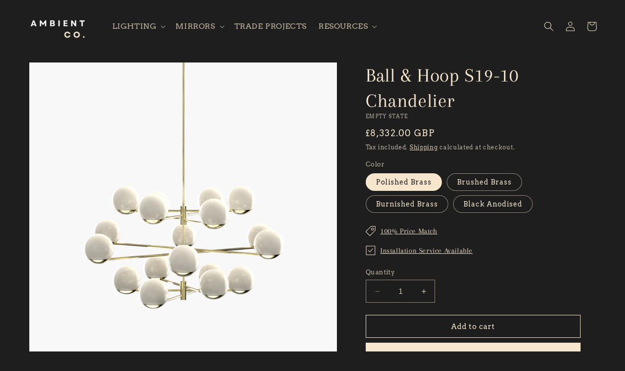

--- FILE ---
content_type: text/html; charset=utf-8
request_url: https://www.ambientco.co.uk/products/ball-hoop-s19-10-chandelier-photos
body_size: 72747
content:
<!doctype html>
<html class="no-js" lang="en">
  <head>
    <!-- Meta Pixel Code -->
<script>
!function(f,b,e,v,n,t,s)
{if(f.fbq)return;n=f.fbq=function(){n.callMethod?
n.callMethod.apply(n,arguments):n.queue.push(arguments)};
if(!f._fbq)f._fbq=n;n.push=n;n.loaded=!0;n.version='2.0';
n.queue=[];t=b.createElement(e);t.async=!0;
t.src=v;s=b.getElementsByTagName(e)[0];
s.parentNode.insertBefore(t,s)}(window, document,'script',
'https://connect.facebook.net/en_US/fbevents.js');
fbq('init', '547813224797099');
fbq('track', 'PageView');
</script>
<noscript><img height="1" width="1" style="display:none"
src="https://www.facebook.com/tr?id=547813224797099&ev=PageView&noscript=1"
/></noscript>
<!-- End Meta Pixel Code -->
<!-- Google Tag Manager -->
<script>(function(w,d,s,l,i){w[l]=w[l]||[];w[l].push({'gtm.start':
new Date().getTime(),event:'gtm.js'});var f=d.getElementsByTagName(s)[0],
j=d.createElement(s),dl=l!='dataLayer'?'&l='+l:'';j.async=true;j.src=
'https://www.googletagmanager.com/gtm.js?id='+i+dl;f.parentNode.insertBefore(j,f);
})(window,document,'script','dataLayer','GTM-TBSCLC9C');</script>
<!-- End Google Tag Manager -->
    
<!-- Google tag (gtag.js) -->
<script async src="https://www.googletagmanager.com/gtag/js?id=AW-16456725000"></script>
<script>
  window.dataLayer = window.dataLayer || [];
  function gtag(){dataLayer.push(arguments);}
  gtag('js', new Date());

  gtag('config', 'AW-16456725000');
</script>

    <style>
	.mobile-facets__header .mobile-facets__count {
		display: none !important;
	}
</style>
    <meta charset="utf-8">
    <meta http-equiv="X-UA-Compatible" content="IE=edge">
    <meta name="viewport" content="width=device-width,initial-scale=1">
    <meta name="theme-color" content="">
    <link rel="canonical" href="https://www.ambientco.co.uk/products/ball-hoop-s19-10-chandelier-photos"><link rel="icon" type="image/png" href="//www.ambientco.co.uk/cdn/shop/files/Ambient_co_16.png?crop=center&height=32&v=1698181095&width=32"><link rel="preconnect" href="https://fonts.shopifycdn.com" crossorigin><title>
      Ball &amp; Hoop S19-10 Chandelier
 &ndash; Ambientco</title>

    
      <meta name="description" content="Discover exquisite tiered brass and aluminium frames with elegantly illuminated glass from Empty State. Handcrafted in the UK with precision and attention to detail. Choose from a variety of states, glass hues, and frame finishes. Elevate your space with our meticulously crafted designs.">
    

    

<meta property="og:site_name" content="Ambientco">
<meta property="og:url" content="https://www.ambientco.co.uk/products/ball-hoop-s19-10-chandelier-photos">
<meta property="og:title" content="Ball &amp; Hoop S19-10 Chandelier">
<meta property="og:type" content="product">
<meta property="og:description" content="Discover exquisite tiered brass and aluminium frames with elegantly illuminated glass from Empty State. Handcrafted in the UK with precision and attention to detail. Choose from a variety of states, glass hues, and frame finishes. Elevate your space with our meticulously crafted designs."><meta property="og:image" content="http://www.ambientco.co.uk/cdn/shop/files/S19-10-M1-G1_47467626-7c7d-4bec-a773-fb5bb675187c.jpg?v=1712492179">
  <meta property="og:image:secure_url" content="https://www.ambientco.co.uk/cdn/shop/files/S19-10-M1-G1_47467626-7c7d-4bec-a773-fb5bb675187c.jpg?v=1712492179">
  <meta property="og:image:width" content="1600">
  <meta property="og:image:height" content="1828"><meta property="og:price:amount" content="4,384.00">
  <meta property="og:price:currency" content="GBP"><meta name="twitter:card" content="summary_large_image">
<meta name="twitter:title" content="Ball &amp; Hoop S19-10 Chandelier">
<meta name="twitter:description" content="Discover exquisite tiered brass and aluminium frames with elegantly illuminated glass from Empty State. Handcrafted in the UK with precision and attention to detail. Choose from a variety of states, glass hues, and frame finishes. Elevate your space with our meticulously crafted designs.">


    <script src="//www.ambientco.co.uk/cdn/shop/t/15/assets/constants.js?v=58251544750838685771720725099" defer="defer"></script>
    <script src="//www.ambientco.co.uk/cdn/shop/t/15/assets/pubsub.js?v=158357773527763999511720725099" defer="defer"></script>
    <script src="//www.ambientco.co.uk/cdn/shop/t/15/assets/global.js?v=54939145903281508041720725099" defer="defer"></script><script src="//www.ambientco.co.uk/cdn/shop/t/15/assets/animations.js?v=88693664871331136111720725099" defer="defer"></script><script>window.performance && window.performance.mark && window.performance.mark('shopify.content_for_header.start');</script><meta name="google-site-verification" content="uJQyMABHBE-eOM-gvoJA-tkpJ_j-O8WZOFW9wXtcQOM">
<meta name="facebook-domain-verification" content="r595dwsey4thuu4ixkpop0dw5hagar">
<meta id="shopify-digital-wallet" name="shopify-digital-wallet" content="/77597606214/digital_wallets/dialog">
<meta name="shopify-checkout-api-token" content="fc47dcd3ca1f6920f5a2ff18c7687d99">
<meta id="in-context-paypal-metadata" data-shop-id="77597606214" data-venmo-supported="false" data-environment="production" data-locale="en_US" data-paypal-v4="true" data-currency="GBP">
<link rel="alternate" type="application/json+oembed" href="https://www.ambientco.co.uk/products/ball-hoop-s19-10-chandelier-photos.oembed">
<script async="async" src="/checkouts/internal/preloads.js?locale=en-GB"></script>
<script id="apple-pay-shop-capabilities" type="application/json">{"shopId":77597606214,"countryCode":"GB","currencyCode":"GBP","merchantCapabilities":["supports3DS"],"merchantId":"gid:\/\/shopify\/Shop\/77597606214","merchantName":"Ambientco","requiredBillingContactFields":["postalAddress","email","phone"],"requiredShippingContactFields":["postalAddress","email","phone"],"shippingType":"shipping","supportedNetworks":["visa","maestro","masterCard","amex","discover","elo"],"total":{"type":"pending","label":"Ambientco","amount":"1.00"},"shopifyPaymentsEnabled":true,"supportsSubscriptions":true}</script>
<script id="shopify-features" type="application/json">{"accessToken":"fc47dcd3ca1f6920f5a2ff18c7687d99","betas":["rich-media-storefront-analytics"],"domain":"www.ambientco.co.uk","predictiveSearch":true,"shopId":77597606214,"locale":"en"}</script>
<script>var Shopify = Shopify || {};
Shopify.shop = "038b4e.myshopify.com";
Shopify.locale = "en";
Shopify.currency = {"active":"GBP","rate":"1.0"};
Shopify.country = "GB";
Shopify.theme = {"name":"Published \u0026 Finalised Ambientco Website ","id":164201234758,"schema_name":"Dawn","schema_version":"11.0.0","theme_store_id":887,"role":"main"};
Shopify.theme.handle = "null";
Shopify.theme.style = {"id":null,"handle":null};
Shopify.cdnHost = "www.ambientco.co.uk/cdn";
Shopify.routes = Shopify.routes || {};
Shopify.routes.root = "/";</script>
<script type="module">!function(o){(o.Shopify=o.Shopify||{}).modules=!0}(window);</script>
<script>!function(o){function n(){var o=[];function n(){o.push(Array.prototype.slice.apply(arguments))}return n.q=o,n}var t=o.Shopify=o.Shopify||{};t.loadFeatures=n(),t.autoloadFeatures=n()}(window);</script>
<script id="shop-js-analytics" type="application/json">{"pageType":"product"}</script>
<script defer="defer" async type="module" src="//www.ambientco.co.uk/cdn/shopifycloud/shop-js/modules/v2/client.init-shop-cart-sync_BT-GjEfc.en.esm.js"></script>
<script defer="defer" async type="module" src="//www.ambientco.co.uk/cdn/shopifycloud/shop-js/modules/v2/chunk.common_D58fp_Oc.esm.js"></script>
<script defer="defer" async type="module" src="//www.ambientco.co.uk/cdn/shopifycloud/shop-js/modules/v2/chunk.modal_xMitdFEc.esm.js"></script>
<script type="module">
  await import("//www.ambientco.co.uk/cdn/shopifycloud/shop-js/modules/v2/client.init-shop-cart-sync_BT-GjEfc.en.esm.js");
await import("//www.ambientco.co.uk/cdn/shopifycloud/shop-js/modules/v2/chunk.common_D58fp_Oc.esm.js");
await import("//www.ambientco.co.uk/cdn/shopifycloud/shop-js/modules/v2/chunk.modal_xMitdFEc.esm.js");

  window.Shopify.SignInWithShop?.initShopCartSync?.({"fedCMEnabled":true,"windoidEnabled":true});

</script>
<script>(function() {
  var isLoaded = false;
  function asyncLoad() {
    if (isLoaded) return;
    isLoaded = true;
    var urls = ["https:\/\/ecommplugins-scripts.trustpilot.com\/v2.1\/js\/header.min.js?settings=eyJrZXkiOiJ6bDJoQ1FBbkE5NmFLVnllIiwicyI6Im5vbmUifQ==\u0026v=2.5\u0026shop=038b4e.myshopify.com","https:\/\/ecommplugins-trustboxsettings.trustpilot.com\/038b4e.myshopify.com.js?settings=1701118009906\u0026shop=038b4e.myshopify.com","\/\/www.powr.io\/powr.js?powr-token=038b4e.myshopify.com\u0026external-type=shopify\u0026shop=038b4e.myshopify.com","https:\/\/static.klaviyo.com\/onsite\/js\/Wa8pSU\/klaviyo.js?company_id=Wa8pSU\u0026shop=038b4e.myshopify.com","https:\/\/cdn1.stamped.io\/files\/widget.min.js?shop=038b4e.myshopify.com"];
    for (var i = 0; i < urls.length; i++) {
      var s = document.createElement('script');
      s.type = 'text/javascript';
      s.async = true;
      s.src = urls[i];
      var x = document.getElementsByTagName('script')[0];
      x.parentNode.insertBefore(s, x);
    }
  };
  if(window.attachEvent) {
    window.attachEvent('onload', asyncLoad);
  } else {
    window.addEventListener('load', asyncLoad, false);
  }
})();</script>
<script id="__st">var __st={"a":77597606214,"offset":0,"reqid":"09647f5c-d2ec-4847-9537-47a4d60beb4d-1769049298","pageurl":"www.ambientco.co.uk\/products\/ball-hoop-s19-10-chandelier-photos","u":"1880d70c52bc","p":"product","rtyp":"product","rid":8891165966662};</script>
<script>window.ShopifyPaypalV4VisibilityTracking = true;</script>
<script id="captcha-bootstrap">!function(){'use strict';const t='contact',e='account',n='new_comment',o=[[t,t],['blogs',n],['comments',n],[t,'customer']],c=[[e,'customer_login'],[e,'guest_login'],[e,'recover_customer_password'],[e,'create_customer']],r=t=>t.map((([t,e])=>`form[action*='/${t}']:not([data-nocaptcha='true']) input[name='form_type'][value='${e}']`)).join(','),a=t=>()=>t?[...document.querySelectorAll(t)].map((t=>t.form)):[];function s(){const t=[...o],e=r(t);return a(e)}const i='password',u='form_key',d=['recaptcha-v3-token','g-recaptcha-response','h-captcha-response',i],f=()=>{try{return window.sessionStorage}catch{return}},m='__shopify_v',_=t=>t.elements[u];function p(t,e,n=!1){try{const o=window.sessionStorage,c=JSON.parse(o.getItem(e)),{data:r}=function(t){const{data:e,action:n}=t;return t[m]||n?{data:e,action:n}:{data:t,action:n}}(c);for(const[e,n]of Object.entries(r))t.elements[e]&&(t.elements[e].value=n);n&&o.removeItem(e)}catch(o){console.error('form repopulation failed',{error:o})}}const l='form_type',E='cptcha';function T(t){t.dataset[E]=!0}const w=window,h=w.document,L='Shopify',v='ce_forms',y='captcha';let A=!1;((t,e)=>{const n=(g='f06e6c50-85a8-45c8-87d0-21a2b65856fe',I='https://cdn.shopify.com/shopifycloud/storefront-forms-hcaptcha/ce_storefront_forms_captcha_hcaptcha.v1.5.2.iife.js',D={infoText:'Protected by hCaptcha',privacyText:'Privacy',termsText:'Terms'},(t,e,n)=>{const o=w[L][v],c=o.bindForm;if(c)return c(t,g,e,D).then(n);var r;o.q.push([[t,g,e,D],n]),r=I,A||(h.body.append(Object.assign(h.createElement('script'),{id:'captcha-provider',async:!0,src:r})),A=!0)});var g,I,D;w[L]=w[L]||{},w[L][v]=w[L][v]||{},w[L][v].q=[],w[L][y]=w[L][y]||{},w[L][y].protect=function(t,e){n(t,void 0,e),T(t)},Object.freeze(w[L][y]),function(t,e,n,w,h,L){const[v,y,A,g]=function(t,e,n){const i=e?o:[],u=t?c:[],d=[...i,...u],f=r(d),m=r(i),_=r(d.filter((([t,e])=>n.includes(e))));return[a(f),a(m),a(_),s()]}(w,h,L),I=t=>{const e=t.target;return e instanceof HTMLFormElement?e:e&&e.form},D=t=>v().includes(t);t.addEventListener('submit',(t=>{const e=I(t);if(!e)return;const n=D(e)&&!e.dataset.hcaptchaBound&&!e.dataset.recaptchaBound,o=_(e),c=g().includes(e)&&(!o||!o.value);(n||c)&&t.preventDefault(),c&&!n&&(function(t){try{if(!f())return;!function(t){const e=f();if(!e)return;const n=_(t);if(!n)return;const o=n.value;o&&e.removeItem(o)}(t);const e=Array.from(Array(32),(()=>Math.random().toString(36)[2])).join('');!function(t,e){_(t)||t.append(Object.assign(document.createElement('input'),{type:'hidden',name:u})),t.elements[u].value=e}(t,e),function(t,e){const n=f();if(!n)return;const o=[...t.querySelectorAll(`input[type='${i}']`)].map((({name:t})=>t)),c=[...d,...o],r={};for(const[a,s]of new FormData(t).entries())c.includes(a)||(r[a]=s);n.setItem(e,JSON.stringify({[m]:1,action:t.action,data:r}))}(t,e)}catch(e){console.error('failed to persist form',e)}}(e),e.submit())}));const S=(t,e)=>{t&&!t.dataset[E]&&(n(t,e.some((e=>e===t))),T(t))};for(const o of['focusin','change'])t.addEventListener(o,(t=>{const e=I(t);D(e)&&S(e,y())}));const B=e.get('form_key'),M=e.get(l),P=B&&M;t.addEventListener('DOMContentLoaded',(()=>{const t=y();if(P)for(const e of t)e.elements[l].value===M&&p(e,B);[...new Set([...A(),...v().filter((t=>'true'===t.dataset.shopifyCaptcha))])].forEach((e=>S(e,t)))}))}(h,new URLSearchParams(w.location.search),n,t,e,['guest_login'])})(!0,!0)}();</script>
<script integrity="sha256-4kQ18oKyAcykRKYeNunJcIwy7WH5gtpwJnB7kiuLZ1E=" data-source-attribution="shopify.loadfeatures" defer="defer" src="//www.ambientco.co.uk/cdn/shopifycloud/storefront/assets/storefront/load_feature-a0a9edcb.js" crossorigin="anonymous"></script>
<script data-source-attribution="shopify.dynamic_checkout.dynamic.init">var Shopify=Shopify||{};Shopify.PaymentButton=Shopify.PaymentButton||{isStorefrontPortableWallets:!0,init:function(){window.Shopify.PaymentButton.init=function(){};var t=document.createElement("script");t.src="https://www.ambientco.co.uk/cdn/shopifycloud/portable-wallets/latest/portable-wallets.en.js",t.type="module",document.head.appendChild(t)}};
</script>
<script data-source-attribution="shopify.dynamic_checkout.buyer_consent">
  function portableWalletsHideBuyerConsent(e){var t=document.getElementById("shopify-buyer-consent"),n=document.getElementById("shopify-subscription-policy-button");t&&n&&(t.classList.add("hidden"),t.setAttribute("aria-hidden","true"),n.removeEventListener("click",e))}function portableWalletsShowBuyerConsent(e){var t=document.getElementById("shopify-buyer-consent"),n=document.getElementById("shopify-subscription-policy-button");t&&n&&(t.classList.remove("hidden"),t.removeAttribute("aria-hidden"),n.addEventListener("click",e))}window.Shopify?.PaymentButton&&(window.Shopify.PaymentButton.hideBuyerConsent=portableWalletsHideBuyerConsent,window.Shopify.PaymentButton.showBuyerConsent=portableWalletsShowBuyerConsent);
</script>
<script>
  function portableWalletsCleanup(e){e&&e.src&&console.error("Failed to load portable wallets script "+e.src);var t=document.querySelectorAll("shopify-accelerated-checkout .shopify-payment-button__skeleton, shopify-accelerated-checkout-cart .wallet-cart-button__skeleton"),e=document.getElementById("shopify-buyer-consent");for(let e=0;e<t.length;e++)t[e].remove();e&&e.remove()}function portableWalletsNotLoadedAsModule(e){e instanceof ErrorEvent&&"string"==typeof e.message&&e.message.includes("import.meta")&&"string"==typeof e.filename&&e.filename.includes("portable-wallets")&&(window.removeEventListener("error",portableWalletsNotLoadedAsModule),window.Shopify.PaymentButton.failedToLoad=e,"loading"===document.readyState?document.addEventListener("DOMContentLoaded",window.Shopify.PaymentButton.init):window.Shopify.PaymentButton.init())}window.addEventListener("error",portableWalletsNotLoadedAsModule);
</script>

<script type="module" src="https://www.ambientco.co.uk/cdn/shopifycloud/portable-wallets/latest/portable-wallets.en.js" onError="portableWalletsCleanup(this)" crossorigin="anonymous"></script>
<script nomodule>
  document.addEventListener("DOMContentLoaded", portableWalletsCleanup);
</script>

<link id="shopify-accelerated-checkout-styles" rel="stylesheet" media="screen" href="https://www.ambientco.co.uk/cdn/shopifycloud/portable-wallets/latest/accelerated-checkout-backwards-compat.css" crossorigin="anonymous">
<style id="shopify-accelerated-checkout-cart">
        #shopify-buyer-consent {
  margin-top: 1em;
  display: inline-block;
  width: 100%;
}

#shopify-buyer-consent.hidden {
  display: none;
}

#shopify-subscription-policy-button {
  background: none;
  border: none;
  padding: 0;
  text-decoration: underline;
  font-size: inherit;
  cursor: pointer;
}

#shopify-subscription-policy-button::before {
  box-shadow: none;
}

      </style>
<script id="sections-script" data-sections="header" defer="defer" src="//www.ambientco.co.uk/cdn/shop/t/15/compiled_assets/scripts.js?v=10800"></script>
<script>window.performance && window.performance.mark && window.performance.mark('shopify.content_for_header.end');</script>


    <style data-shopify>
      @font-face {
  font-family: Arvo;
  font-weight: 400;
  font-style: normal;
  font-display: swap;
  src: url("//www.ambientco.co.uk/cdn/fonts/arvo/arvo_n4.cf5897c91bef7f76bce9d45a5025155aa004d2c7.woff2") format("woff2"),
       url("//www.ambientco.co.uk/cdn/fonts/arvo/arvo_n4.1700444de931e038b31bac25071cca458ea16547.woff") format("woff");
}

      @font-face {
  font-family: Arvo;
  font-weight: 700;
  font-style: normal;
  font-display: swap;
  src: url("//www.ambientco.co.uk/cdn/fonts/arvo/arvo_n7.8f3c956fdc29536848b99e4058bb94c0bc6ff549.woff2") format("woff2"),
       url("//www.ambientco.co.uk/cdn/fonts/arvo/arvo_n7.47184f58e3525193269c42cd7e67b9778a00317a.woff") format("woff");
}

      @font-face {
  font-family: Arvo;
  font-weight: 400;
  font-style: italic;
  font-display: swap;
  src: url("//www.ambientco.co.uk/cdn/fonts/arvo/arvo_i4.d8127b51e6cc2b3be203c5afba45a1844d95ceb5.woff2") format("woff2"),
       url("//www.ambientco.co.uk/cdn/fonts/arvo/arvo_i4.4be28d65a96908a2cecf22de59a141ec7337fa89.woff") format("woff");
}

      @font-face {
  font-family: Arvo;
  font-weight: 700;
  font-style: italic;
  font-display: swap;
  src: url("//www.ambientco.co.uk/cdn/fonts/arvo/arvo_i7.a73955a3590c79e1cab6b631a00eae6de44d08f9.woff2") format("woff2"),
       url("//www.ambientco.co.uk/cdn/fonts/arvo/arvo_i7.cc1c0f2d70931ac3bcbb67c2f96e807a26f9adaf.woff") format("woff");
}

      @font-face {
  font-family: Arapey;
  font-weight: 400;
  font-style: normal;
  font-display: swap;
  src: url("//www.ambientco.co.uk/cdn/fonts/arapey/arapey_n4.f34340ab9c56baa7f8accf674e253407b725d12c.woff2") format("woff2"),
       url("//www.ambientco.co.uk/cdn/fonts/arapey/arapey_n4.003d1426f62522643e43e1d3072a2e7d1ab78130.woff") format("woff");
}


      
        :root,
        .color-background-1 {
          --color-background: 30,30,30;
        
          --gradient-background: #1e1e1e;
        
        --color-foreground: 247,231,206;
        --color-shadow: 18,18,18;
        --color-button: 247,231,206;
        --color-button-text: 0,0,0;
        --color-secondary-button: 30,30,30;
        --color-secondary-button-text: 247,231,206;
        --color-link: 247,231,206;
        --color-badge-foreground: 247,231,206;
        --color-badge-background: 30,30,30;
        --color-badge-border: 247,231,206;
        --payment-terms-background-color: rgb(30 30 30);
      }
      
        
        .color-background-2 {
          --color-background: 0,0,0;
        
          --gradient-background: rgba(0,0,0,0);
        
        --color-foreground: 247,231,206;
        --color-shadow: 18,18,18;
        --color-button: 18,18,18;
        --color-button-text: 243,243,243;
        --color-secondary-button: 0,0,0;
        --color-secondary-button-text: 18,18,18;
        --color-link: 18,18,18;
        --color-badge-foreground: 247,231,206;
        --color-badge-background: 0,0,0;
        --color-badge-border: 247,231,206;
        --payment-terms-background-color: rgb(0 0 0);
      }
      
        
        .color-inverse {
          --color-background: 18,18,18;
        
          --gradient-background: #121212;
        
        --color-foreground: 255,255,255;
        --color-shadow: 18,18,18;
        --color-button: 255,255,255;
        --color-button-text: 0,0,0;
        --color-secondary-button: 18,18,18;
        --color-secondary-button-text: 255,255,255;
        --color-link: 255,255,255;
        --color-badge-foreground: 255,255,255;
        --color-badge-background: 18,18,18;
        --color-badge-border: 255,255,255;
        --payment-terms-background-color: rgb(18 18 18);
      }
      
        
        .color-accent-1 {
          --color-background: 30,30,30;
        
          --gradient-background: #1e1e1e;
        
        --color-foreground: 247,231,206;
        --color-shadow: 35,35,35;
        --color-button: 247,231,206;
        --color-button-text: 18,18,18;
        --color-secondary-button: 30,30,30;
        --color-secondary-button-text: 247,231,206;
        --color-link: 247,231,206;
        --color-badge-foreground: 247,231,206;
        --color-badge-background: 30,30,30;
        --color-badge-border: 247,231,206;
        --payment-terms-background-color: rgb(30 30 30);
      }
      
        
        .color-accent-2 {
          --color-background: 30,30,30;
        
          --gradient-background: #1e1e1e;
        
        --color-foreground: 255,255,255;
        --color-shadow: 30,30,30;
        --color-button: 255,255,255;
        --color-button-text: 51,79,180;
        --color-secondary-button: 30,30,30;
        --color-secondary-button-text: 255,255,255;
        --color-link: 255,255,255;
        --color-badge-foreground: 255,255,255;
        --color-badge-background: 30,30,30;
        --color-badge-border: 255,255,255;
        --payment-terms-background-color: rgb(30 30 30);
      }
      

      body, .color-background-1, .color-background-2, .color-inverse, .color-accent-1, .color-accent-2 {
        color: rgba(var(--color-foreground), 0.75);
        background-color: rgb(var(--color-background));
      }

      :root {
        --font-body-family: Arvo, serif;
        --font-body-style: normal;
        --font-body-weight: 400;
        --font-body-weight-bold: 700;

        --font-heading-family: Arapey, serif;
        --font-heading-style: normal;
        --font-heading-weight: 400;

        --font-body-scale: 1.0;
        --font-heading-scale: 1.0;

        --media-padding: px;
        --media-border-opacity: 0.05;
        --media-border-width: 1px;
        --media-radius: 0px;
        --media-shadow-opacity: 0.0;
        --media-shadow-horizontal-offset: 0px;
        --media-shadow-vertical-offset: 4px;
        --media-shadow-blur-radius: 5px;
        --media-shadow-visible: 0;

        --page-width: 130rem;
        --page-width-margin: 0rem;

        --product-card-image-padding: 0.0rem;
        --product-card-corner-radius: 0.0rem;
        --product-card-text-alignment: left;
        --product-card-border-width: 0.0rem;
        --product-card-border-opacity: 0.1;
        --product-card-shadow-opacity: 0.0;
        --product-card-shadow-visible: 0;
        --product-card-shadow-horizontal-offset: 0.0rem;
        --product-card-shadow-vertical-offset: 0.4rem;
        --product-card-shadow-blur-radius: 0.5rem;

        --collection-card-image-padding: 0.0rem;
        --collection-card-corner-radius: 0.0rem;
        --collection-card-text-alignment: left;
        --collection-card-border-width: 0.0rem;
        --collection-card-border-opacity: 0.1;
        --collection-card-shadow-opacity: 0.0;
        --collection-card-shadow-visible: 0;
        --collection-card-shadow-horizontal-offset: 0.0rem;
        --collection-card-shadow-vertical-offset: 0.4rem;
        --collection-card-shadow-blur-radius: 0.5rem;

        --blog-card-image-padding: 0.0rem;
        --blog-card-corner-radius: 0.0rem;
        --blog-card-text-alignment: left;
        --blog-card-border-width: 0.0rem;
        --blog-card-border-opacity: 0.1;
        --blog-card-shadow-opacity: 0.0;
        --blog-card-shadow-visible: 0;
        --blog-card-shadow-horizontal-offset: 0.0rem;
        --blog-card-shadow-vertical-offset: 0.4rem;
        --blog-card-shadow-blur-radius: 0.5rem;

        --badge-corner-radius: 4.0rem;

        --popup-border-width: 1px;
        --popup-border-opacity: 0.1;
        --popup-corner-radius: 0px;
        --popup-shadow-opacity: 0.1;
        --popup-shadow-horizontal-offset: 0px;
        --popup-shadow-vertical-offset: 4px;
        --popup-shadow-blur-radius: 5px;

        --drawer-border-width: 0px;
        --drawer-border-opacity: 0.1;
        --drawer-shadow-opacity: 0.1;
        --drawer-shadow-horizontal-offset: 0px;
        --drawer-shadow-vertical-offset: 4px;
        --drawer-shadow-blur-radius: 5px;

        --spacing-sections-desktop: 0px;
        --spacing-sections-mobile: 0px;

        --grid-desktop-vertical-spacing: 8px;
        --grid-desktop-horizontal-spacing: 8px;
        --grid-mobile-vertical-spacing: 4px;
        --grid-mobile-horizontal-spacing: 4px;

        --text-boxes-border-opacity: 0.1;
        --text-boxes-border-width: 0px;
        --text-boxes-radius: 0px;
        --text-boxes-shadow-opacity: 0.0;
        --text-boxes-shadow-visible: 0;
        --text-boxes-shadow-horizontal-offset: 0px;
        --text-boxes-shadow-vertical-offset: 4px;
        --text-boxes-shadow-blur-radius: 5px;

        --buttons-radius: 0px;
        --buttons-radius-outset: 0px;
        --buttons-border-width: 1px;
        --buttons-border-opacity: 1.0;
        --buttons-shadow-opacity: 0.0;
        --buttons-shadow-visible: 0;
        --buttons-shadow-horizontal-offset: 0px;
        --buttons-shadow-vertical-offset: 4px;
        --buttons-shadow-blur-radius: 5px;
        --buttons-border-offset: 0px;

        --inputs-radius: 0px;
        --inputs-border-width: 1px;
        --inputs-border-opacity: 0.55;
        --inputs-shadow-opacity: 0.0;
        --inputs-shadow-horizontal-offset: 0px;
        --inputs-margin-offset: 0px;
        --inputs-shadow-vertical-offset: 4px;
        --inputs-shadow-blur-radius: 5px;
        --inputs-radius-outset: 0px;

        --variant-pills-radius: 40px;
        --variant-pills-border-width: 1px;
        --variant-pills-border-opacity: 0.55;
        --variant-pills-shadow-opacity: 0.0;
        --variant-pills-shadow-horizontal-offset: 0px;
        --variant-pills-shadow-vertical-offset: 4px;
        --variant-pills-shadow-blur-radius: 5px;
      }

      *,
      *::before,
      *::after {
        box-sizing: inherit;
      }

      html {
        box-sizing: border-box;
        font-size: calc(var(--font-body-scale) * 62.5%);
        height: 100%;
      }

      body {
        display: grid;
        grid-template-rows: auto auto 1fr auto;
        grid-template-columns: 100%;
        min-height: 100%;
        margin: 0;
        font-size: 1.5rem;
        letter-spacing: 0.06rem;
        line-height: calc(1 + 0.8 / var(--font-body-scale));
        font-family: var(--font-body-family);
        font-style: var(--font-body-style);
        font-weight: var(--font-body-weight);
      }

      @media screen and (min-width: 750px) {
        body {
          font-size: 1.6rem;
        }
      }
    </style>

    <link href="//www.ambientco.co.uk/cdn/shop/t/15/assets/base.css?v=175003121461728908891733772415" rel="stylesheet" type="text/css" media="all" />
<link rel="preload" as="font" href="//www.ambientco.co.uk/cdn/fonts/arvo/arvo_n4.cf5897c91bef7f76bce9d45a5025155aa004d2c7.woff2" type="font/woff2" crossorigin><link rel="preload" as="font" href="//www.ambientco.co.uk/cdn/fonts/arapey/arapey_n4.f34340ab9c56baa7f8accf674e253407b725d12c.woff2" type="font/woff2" crossorigin><link href="//www.ambientco.co.uk/cdn/shop/t/15/assets/component-localization-form.css?v=143319823105703127341720725099" rel="stylesheet" type="text/css" media="all" />
      <script src="//www.ambientco.co.uk/cdn/shop/t/15/assets/localization-form.js?v=161644695336821385561720725099" defer="defer"></script><link
        rel="stylesheet"
        href="//www.ambientco.co.uk/cdn/shop/t/15/assets/component-predictive-search.css?v=118923337488134913561720725099"
        media="print"
        onload="this.media='all'"
      ><script>
      document.documentElement.className = document.documentElement.className.replace('no-js', 'js');
      if (Shopify.designMode) {
        document.documentElement.classList.add('shopify-design-mode');
      }
    </script>
  


<!-- BEGIN app block: shopify://apps/pagefly-page-builder/blocks/app-embed/83e179f7-59a0-4589-8c66-c0dddf959200 -->

<!-- BEGIN app snippet: pagefly-cro-ab-testing-main -->







<script>
  ;(function () {
    const url = new URL(window.location)
    const viewParam = url.searchParams.get('view')
    if (viewParam && viewParam.includes('variant-pf-')) {
      url.searchParams.set('pf_v', viewParam)
      url.searchParams.delete('view')
      window.history.replaceState({}, '', url)
    }
  })()
</script>



<script type='module'>
  
  window.PAGEFLY_CRO = window.PAGEFLY_CRO || {}

  window.PAGEFLY_CRO['data_debug'] = {
    original_template_suffix: "marc-wood",
    allow_ab_test: false,
    ab_test_start_time: 0,
    ab_test_end_time: 0,
    today_date_time: 1769049299000,
  }
  window.PAGEFLY_CRO['GA4'] = { enabled: false}
</script>

<!-- END app snippet -->








  <script src='https://cdn.shopify.com/extensions/019bb4f9-aed6-78a3-be91-e9d44663e6bf/pagefly-page-builder-215/assets/pagefly-helper.js' defer='defer'></script>

  <script src='https://cdn.shopify.com/extensions/019bb4f9-aed6-78a3-be91-e9d44663e6bf/pagefly-page-builder-215/assets/pagefly-general-helper.js' defer='defer'></script>

  <script src='https://cdn.shopify.com/extensions/019bb4f9-aed6-78a3-be91-e9d44663e6bf/pagefly-page-builder-215/assets/pagefly-snap-slider.js' defer='defer'></script>

  <script src='https://cdn.shopify.com/extensions/019bb4f9-aed6-78a3-be91-e9d44663e6bf/pagefly-page-builder-215/assets/pagefly-slideshow-v3.js' defer='defer'></script>

  <script src='https://cdn.shopify.com/extensions/019bb4f9-aed6-78a3-be91-e9d44663e6bf/pagefly-page-builder-215/assets/pagefly-slideshow-v4.js' defer='defer'></script>

  <script src='https://cdn.shopify.com/extensions/019bb4f9-aed6-78a3-be91-e9d44663e6bf/pagefly-page-builder-215/assets/pagefly-glider.js' defer='defer'></script>

  <script src='https://cdn.shopify.com/extensions/019bb4f9-aed6-78a3-be91-e9d44663e6bf/pagefly-page-builder-215/assets/pagefly-slideshow-v1-v2.js' defer='defer'></script>

  <script src='https://cdn.shopify.com/extensions/019bb4f9-aed6-78a3-be91-e9d44663e6bf/pagefly-page-builder-215/assets/pagefly-product-media.js' defer='defer'></script>

  <script src='https://cdn.shopify.com/extensions/019bb4f9-aed6-78a3-be91-e9d44663e6bf/pagefly-page-builder-215/assets/pagefly-product.js' defer='defer'></script>


<script id='pagefly-helper-data' type='application/json'>
  {
    "page_optimization": {
      "assets_prefetching": false
    },
    "elements_asset_mapper": {
      "Accordion": "https://cdn.shopify.com/extensions/019bb4f9-aed6-78a3-be91-e9d44663e6bf/pagefly-page-builder-215/assets/pagefly-accordion.js",
      "Accordion3": "https://cdn.shopify.com/extensions/019bb4f9-aed6-78a3-be91-e9d44663e6bf/pagefly-page-builder-215/assets/pagefly-accordion3.js",
      "CountDown": "https://cdn.shopify.com/extensions/019bb4f9-aed6-78a3-be91-e9d44663e6bf/pagefly-page-builder-215/assets/pagefly-countdown.js",
      "GMap1": "https://cdn.shopify.com/extensions/019bb4f9-aed6-78a3-be91-e9d44663e6bf/pagefly-page-builder-215/assets/pagefly-gmap.js",
      "GMap2": "https://cdn.shopify.com/extensions/019bb4f9-aed6-78a3-be91-e9d44663e6bf/pagefly-page-builder-215/assets/pagefly-gmap.js",
      "GMapBasicV2": "https://cdn.shopify.com/extensions/019bb4f9-aed6-78a3-be91-e9d44663e6bf/pagefly-page-builder-215/assets/pagefly-gmap.js",
      "GMapAdvancedV2": "https://cdn.shopify.com/extensions/019bb4f9-aed6-78a3-be91-e9d44663e6bf/pagefly-page-builder-215/assets/pagefly-gmap.js",
      "HTML.Video": "https://cdn.shopify.com/extensions/019bb4f9-aed6-78a3-be91-e9d44663e6bf/pagefly-page-builder-215/assets/pagefly-htmlvideo.js",
      "HTML.Video2": "https://cdn.shopify.com/extensions/019bb4f9-aed6-78a3-be91-e9d44663e6bf/pagefly-page-builder-215/assets/pagefly-htmlvideo2.js",
      "HTML.Video3": "https://cdn.shopify.com/extensions/019bb4f9-aed6-78a3-be91-e9d44663e6bf/pagefly-page-builder-215/assets/pagefly-htmlvideo2.js",
      "BackgroundVideo": "https://cdn.shopify.com/extensions/019bb4f9-aed6-78a3-be91-e9d44663e6bf/pagefly-page-builder-215/assets/pagefly-htmlvideo2.js",
      "Instagram": "https://cdn.shopify.com/extensions/019bb4f9-aed6-78a3-be91-e9d44663e6bf/pagefly-page-builder-215/assets/pagefly-instagram.js",
      "Instagram2": "https://cdn.shopify.com/extensions/019bb4f9-aed6-78a3-be91-e9d44663e6bf/pagefly-page-builder-215/assets/pagefly-instagram.js",
      "Insta3": "https://cdn.shopify.com/extensions/019bb4f9-aed6-78a3-be91-e9d44663e6bf/pagefly-page-builder-215/assets/pagefly-instagram3.js",
      "Tabs": "https://cdn.shopify.com/extensions/019bb4f9-aed6-78a3-be91-e9d44663e6bf/pagefly-page-builder-215/assets/pagefly-tab.js",
      "Tabs3": "https://cdn.shopify.com/extensions/019bb4f9-aed6-78a3-be91-e9d44663e6bf/pagefly-page-builder-215/assets/pagefly-tab3.js",
      "ProductBox": "https://cdn.shopify.com/extensions/019bb4f9-aed6-78a3-be91-e9d44663e6bf/pagefly-page-builder-215/assets/pagefly-cart.js",
      "FBPageBox2": "https://cdn.shopify.com/extensions/019bb4f9-aed6-78a3-be91-e9d44663e6bf/pagefly-page-builder-215/assets/pagefly-facebook.js",
      "FBLikeButton2": "https://cdn.shopify.com/extensions/019bb4f9-aed6-78a3-be91-e9d44663e6bf/pagefly-page-builder-215/assets/pagefly-facebook.js",
      "TwitterFeed2": "https://cdn.shopify.com/extensions/019bb4f9-aed6-78a3-be91-e9d44663e6bf/pagefly-page-builder-215/assets/pagefly-twitter.js",
      "Paragraph4": "https://cdn.shopify.com/extensions/019bb4f9-aed6-78a3-be91-e9d44663e6bf/pagefly-page-builder-215/assets/pagefly-paragraph4.js",

      "AliReviews": "https://cdn.shopify.com/extensions/019bb4f9-aed6-78a3-be91-e9d44663e6bf/pagefly-page-builder-215/assets/pagefly-3rd-elements.js",
      "BackInStock": "https://cdn.shopify.com/extensions/019bb4f9-aed6-78a3-be91-e9d44663e6bf/pagefly-page-builder-215/assets/pagefly-3rd-elements.js",
      "GloboBackInStock": "https://cdn.shopify.com/extensions/019bb4f9-aed6-78a3-be91-e9d44663e6bf/pagefly-page-builder-215/assets/pagefly-3rd-elements.js",
      "GrowaveWishlist": "https://cdn.shopify.com/extensions/019bb4f9-aed6-78a3-be91-e9d44663e6bf/pagefly-page-builder-215/assets/pagefly-3rd-elements.js",
      "InfiniteOptionsShopPad": "https://cdn.shopify.com/extensions/019bb4f9-aed6-78a3-be91-e9d44663e6bf/pagefly-page-builder-215/assets/pagefly-3rd-elements.js",
      "InkybayProductPersonalizer": "https://cdn.shopify.com/extensions/019bb4f9-aed6-78a3-be91-e9d44663e6bf/pagefly-page-builder-215/assets/pagefly-3rd-elements.js",
      "LimeSpot": "https://cdn.shopify.com/extensions/019bb4f9-aed6-78a3-be91-e9d44663e6bf/pagefly-page-builder-215/assets/pagefly-3rd-elements.js",
      "Loox": "https://cdn.shopify.com/extensions/019bb4f9-aed6-78a3-be91-e9d44663e6bf/pagefly-page-builder-215/assets/pagefly-3rd-elements.js",
      "Opinew": "https://cdn.shopify.com/extensions/019bb4f9-aed6-78a3-be91-e9d44663e6bf/pagefly-page-builder-215/assets/pagefly-3rd-elements.js",
      "Powr": "https://cdn.shopify.com/extensions/019bb4f9-aed6-78a3-be91-e9d44663e6bf/pagefly-page-builder-215/assets/pagefly-3rd-elements.js",
      "ProductReviews": "https://cdn.shopify.com/extensions/019bb4f9-aed6-78a3-be91-e9d44663e6bf/pagefly-page-builder-215/assets/pagefly-3rd-elements.js",
      "PushOwl": "https://cdn.shopify.com/extensions/019bb4f9-aed6-78a3-be91-e9d44663e6bf/pagefly-page-builder-215/assets/pagefly-3rd-elements.js",
      "ReCharge": "https://cdn.shopify.com/extensions/019bb4f9-aed6-78a3-be91-e9d44663e6bf/pagefly-page-builder-215/assets/pagefly-3rd-elements.js",
      "Rivyo": "https://cdn.shopify.com/extensions/019bb4f9-aed6-78a3-be91-e9d44663e6bf/pagefly-page-builder-215/assets/pagefly-3rd-elements.js",
      "TrackingMore": "https://cdn.shopify.com/extensions/019bb4f9-aed6-78a3-be91-e9d44663e6bf/pagefly-page-builder-215/assets/pagefly-3rd-elements.js",
      "Vitals": "https://cdn.shopify.com/extensions/019bb4f9-aed6-78a3-be91-e9d44663e6bf/pagefly-page-builder-215/assets/pagefly-3rd-elements.js",
      "Wiser": "https://cdn.shopify.com/extensions/019bb4f9-aed6-78a3-be91-e9d44663e6bf/pagefly-page-builder-215/assets/pagefly-3rd-elements.js"
    },
    "custom_elements_mapper": {
      "pf-click-action-element": "https://cdn.shopify.com/extensions/019bb4f9-aed6-78a3-be91-e9d44663e6bf/pagefly-page-builder-215/assets/pagefly-click-action-element.js",
      "pf-dialog-element": "https://cdn.shopify.com/extensions/019bb4f9-aed6-78a3-be91-e9d44663e6bf/pagefly-page-builder-215/assets/pagefly-dialog-element.js"
    }
  }
</script>


<!-- END app block --><!-- BEGIN app block: shopify://apps/instafeed/blocks/head-block/c447db20-095d-4a10-9725-b5977662c9d5 --><link rel="preconnect" href="https://cdn.nfcube.com/">
<link rel="preconnect" href="https://scontent.cdninstagram.com/">


  <script>
    document.addEventListener('DOMContentLoaded', function () {
      let instafeedScript = document.createElement('script');

      
        instafeedScript.src = 'https://cdn.nfcube.com/instafeed-ab70a372005542acad6371512503213d.js';
      

      document.body.appendChild(instafeedScript);
    });
  </script>





<!-- END app block --><!-- BEGIN app block: shopify://apps/powerful-form-builder/blocks/app-embed/e4bcb1eb-35b2-42e6-bc37-bfe0e1542c9d --><script type="text/javascript" hs-ignore data-cookieconsent="ignore">
  var Globo = Globo || {};
  var globoFormbuilderRecaptchaInit = function(){};
  var globoFormbuilderHcaptchaInit = function(){};
  window.Globo.FormBuilder = window.Globo.FormBuilder || {};
  window.Globo.FormBuilder.shop = {"configuration":{"money_format":"£{{amount}}"},"pricing":{"features":{"bulkOrderForm":false,"cartForm":false,"fileUpload":2,"removeCopyright":false,"restrictedEmailDomains":false}},"settings":{"copyright":"Powered by <a href=\"https://globosoftware.net\" target=\"_blank\">Globo</a> <a href=\"https://apps.shopify.com/form-builder-contact-form\" target=\"_blank\">Form</a>","hideWaterMark":false,"reCaptcha":{"recaptchaType":"v2","siteKey":false,"languageCode":"en"},"hCaptcha":{"siteKey":false},"scrollTop":false,"customCssCode":"","customCssEnabled":false,"additionalColumns":[]},"encryption_form_id":1,"url":"https://app.powerfulform.com/","CDN_URL":"https://dxo9oalx9qc1s.cloudfront.net"};

  if(window.Globo.FormBuilder.shop.settings.customCssEnabled && window.Globo.FormBuilder.shop.settings.customCssCode){
    const customStyle = document.createElement('style');
    customStyle.type = 'text/css';
    customStyle.innerHTML = window.Globo.FormBuilder.shop.settings.customCssCode;
    document.head.appendChild(customStyle);
  }

  window.Globo.FormBuilder.forms = [];
    
      
      
      
      window.Globo.FormBuilder.forms[60951] = {"60951":{"elements":[{"id":"group-1","type":"group","label":"Page 1","description":"","elements":[{"id":"text-1","type":"text","label":{"en":"First Name","vi":"Your Name"},"placeholder":{"en":"First Name","vi":"Your Name"},"description":null,"hideLabel":false,"required":true,"columnWidth":50},{"id":"text","type":"text","label":{"en":"Last Name","vi":"Your Name"},"placeholder":{"en":"Last Name","vi":"Your Name"},"description":null,"hideLabel":false,"required":true,"columnWidth":50,"conditionalField":false},{"id":"email","type":"email","label":"Email","placeholder":"Email","description":null,"hideLabel":false,"required":true,"columnWidth":50,"conditionalField":false,"displayType":"show","displayRules":[{"field":"","relation":"equal","condition":""}]},{"id":"phone-1","type":"phone","label":{"en":"Phone","vi":"Phone"},"placeholder":"","description":"","validatePhone":false,"onlyShowFlag":false,"defaultCountryCode":"auto","limitCharacters":false,"characters":100,"hideLabel":false,"keepPositionLabel":false,"columnWidth":50,"displayType":"show","displayDisjunctive":false,"conditionalField":false,"required":true,"displayRules":[{"field":"","relation":"equal","condition":""}]},{"id":"text-2","type":"text","label":{"en":"Position "},"placeholder":"","description":"","limitCharacters":false,"characters":100,"hideLabel":false,"keepPositionLabel":false,"columnWidth":50,"displayType":"show","displayDisjunctive":false,"conditionalField":false,"required":true},{"id":"text-3","type":"text","label":{"en":"Company name "},"placeholder":"","description":"","limitCharacters":false,"characters":100,"hideLabel":false,"keepPositionLabel":false,"columnWidth":50,"displayType":"show","displayDisjunctive":false,"conditionalField":false,"required":true},{"id":"text-4","type":"text","label":{"en":"Company website "},"placeholder":"","description":"","limitCharacters":false,"characters":100,"hideLabel":false,"keepPositionLabel":false,"columnWidth":50,"displayType":"show","displayDisjunctive":false,"conditionalField":false},{"id":"text-5","type":"text","label":{"en":"Company registration number"},"placeholder":"","description":"","limitCharacters":false,"characters":100,"hideLabel":false,"keepPositionLabel":false,"columnWidth":50,"displayType":"show","displayDisjunctive":false,"conditionalField":false,"required":true},{"id":"textarea","type":"textarea","label":{"en":"Please provide additional details about your company"},"placeholder":{"en":""},"description":null,"hideLabel":false,"required":true,"columnWidth":100,"conditionalField":false}]}],"errorMessage":{"required":"{{ label | capitalize }} is required","minSelections":"Please choose at least {{ min_selections }} options","maxSelections":"Please choose at maximum of {{ max_selections }} options","exactlySelections":"Please choose exactly {{ exact_selections }} options","invalid":"Invalid","invalidName":"Invalid name","invalidEmail":"Email address is invalid","restrictedEmailDomain":"This email domain is restricted","invalidURL":"Invalid url","invalidPhone":"Invalid phone","invalidNumber":"Invalid number","invalidPassword":"Invalid password","confirmPasswordNotMatch":"Confirmed password doesn't match","customerAlreadyExists":"Customer already exists","keyAlreadyExists":"Data already exists","fileSizeLimit":"File size limit","fileNotAllowed":"File not allowed","requiredCaptcha":"Required captcha","requiredProducts":"Please select product","limitQuantity":"The number of products left in stock has been exceeded","shopifyInvalidPhone":"phone - Enter a valid phone number to use this delivery method","shopifyPhoneHasAlready":"phone - Phone has already been taken","shopifyInvalidProvice":"addresses.province - is not valid","otherError":"Something went wrong, please try again"},"appearance":{"layout":"default","width":600,"style":"material_filled","mainColor":"rgba(46,78,73,1)","floatingIcon":"\u003csvg aria-hidden=\"true\" focusable=\"false\" data-prefix=\"far\" data-icon=\"envelope\" class=\"svg-inline--fa fa-envelope fa-w-16\" role=\"img\" xmlns=\"http:\/\/www.w3.org\/2000\/svg\" viewBox=\"0 0 512 512\"\u003e\u003cpath fill=\"currentColor\" d=\"M464 64H48C21.49 64 0 85.49 0 112v288c0 26.51 21.49 48 48 48h416c26.51 0 48-21.49 48-48V112c0-26.51-21.49-48-48-48zm0 48v40.805c-22.422 18.259-58.168 46.651-134.587 106.49-16.841 13.247-50.201 45.072-73.413 44.701-23.208.375-56.579-31.459-73.413-44.701C106.18 199.465 70.425 171.067 48 152.805V112h416zM48 400V214.398c22.914 18.251 55.409 43.862 104.938 82.646 21.857 17.205 60.134 55.186 103.062 54.955 42.717.231 80.509-37.199 103.053-54.947 49.528-38.783 82.032-64.401 104.947-82.653V400H48z\"\u003e\u003c\/path\u003e\u003c\/svg\u003e","floatingText":null,"displayOnAllPage":false,"formType":"normalForm","background":"color","backgroundColor":"#fff","descriptionColor":"#6c757d","headingColor":"#000","labelColor":"#1c1c1c","optionColor":"#000","paragraphBackground":"#fff","paragraphColor":"#000","theme_design":false,"font":{"family":"Almarai","variant":"regular"},"colorScheme":{"solidButton":{"red":247,"green":231,"blue":206},"solidButtonLabel":{"red":30,"green":30,"blue":30},"text":{"red":247,"green":231,"blue":206},"outlineButton":{"red":247,"green":231,"blue":206},"background":{"red":30,"green":30,"blue":30}},"imageLayout":"none","fontSize":"medium"},"afterSubmit":{"action":"clearForm","title":"Thanks for getting in touch!","message":"\u003cp\u003eWe appreciate you contacting us. One of our colleagues will get back in touch with you soon!\u003c\/p\u003e\u003cp\u003e\u003cbr\u003e\u003c\/p\u003e\u003cp\u003eHave a great day!\u003c\/p\u003e","redirectUrl":null},"footer":{"description":null,"previousText":"Previous","nextText":"Next","submitText":"Submit","submitFullWidth":true},"header":{"active":true,"title":{"en":"Ambientco Trade Application "},"description":{"en":"\u003cp\u003eSubmit your application and we'll get back to you shortly.\u003c\/p\u003e"},"headerAlignment":"center"},"isStepByStepForm":true,"publish":{"requiredLogin":false,"requiredLoginMessage":"Please \u003ca href='\/account\/login' title='login'\u003elogin\u003c\/a\u003e to continue"},"reCaptcha":{"enable":false},"html":"\n\u003cdiv class=\"globo-form default-form globo-form-id-60951 \" data-locale=\"en\" \u003e\n\n\u003cstyle\u003e\n\n\n    \n        \n        @import url('https:\/\/fonts.googleapis.com\/css?family=Almarai:ital,wght@0,400');\n    \n\n    :root .globo-form-app[data-id=\"60951\"]{\n        \n        --gfb-color-solidButton: 247,231,206;\n        --gfb-color-solidButtonColor: rgb(var(--gfb-color-solidButton));\n        --gfb-color-solidButtonLabel: 30,30,30;\n        --gfb-color-solidButtonLabelColor: rgb(var(--gfb-color-solidButtonLabel));\n        --gfb-color-text: 247,231,206;\n        --gfb-color-textColor: rgb(var(--gfb-color-text));\n        --gfb-color-outlineButton: 247,231,206;\n        --gfb-color-outlineButtonColor: rgb(var(--gfb-color-outlineButton));\n        --gfb-color-background: 30,30,30;\n        --gfb-color-backgroundColor: rgb(var(--gfb-color-background));\n        \n        --gfb-main-color: rgba(46,78,73,1);\n        --gfb-primary-color: var(--gfb-color-solidButtonColor, var(--gfb-main-color));\n        --gfb-primary-text-color: var(--gfb-color-solidButtonLabelColor, #FFF);\n        --gfb-form-width: 600px;\n        --gfb-font-family: inherit;\n        --gfb-font-style: inherit;\n        --gfb--image: 40%;\n        --gfb-image-ratio-draft: var(--gfb--image);\n        --gfb-image-ratio: var(--gfb-image-ratio-draft);\n        \n        \n        --gfb-font-family: \"Almarai\";\n        --gfb-font-weight: normal;\n        --gfb-font-style: normal;\n        \n        --gfb-bg-temp-color: #FFF;\n        --gfb-bg-position: ;\n        \n            --gfb-bg-temp-color: #fff;\n        \n        --gfb-bg-color: var(--gfb-color-backgroundColor, var(--gfb-bg-temp-color));\n        \n    }\n    \n.globo-form-id-60951 .globo-form-app{\n    max-width: 600px;\n    width: -webkit-fill-available;\n    \n    background-color: var(--gfb-bg-color);\n    \n    \n}\n\n.globo-form-id-60951 .globo-form-app .globo-heading{\n    color: var(--gfb-color-textColor, #000)\n}\n\n\n.globo-form-id-60951 .globo-form-app .header {\n    text-align:center;\n}\n\n\n.globo-form-id-60951 .globo-form-app .globo-description,\n.globo-form-id-60951 .globo-form-app .header .globo-description{\n    --gfb-color-description: rgba(var(--gfb-color-text), 0.8);\n    color: var(--gfb-color-description, #6c757d);\n}\n.globo-form-id-60951 .globo-form-app .globo-label,\n.globo-form-id-60951 .globo-form-app .globo-form-control label.globo-label,\n.globo-form-id-60951 .globo-form-app .globo-form-control label.globo-label span.label-content{\n    color: var(--gfb-color-textColor, #1c1c1c);\n    text-align: left !important;\n}\n.globo-form-id-60951 .globo-form-app .globo-label.globo-position-label{\n    height: 20px !important;\n}\n.globo-form-id-60951 .globo-form-app .globo-form-control .help-text.globo-description,\n.globo-form-id-60951 .globo-form-app .globo-form-control span.globo-description{\n    --gfb-color-description: rgba(var(--gfb-color-text), 0.8);\n    color: var(--gfb-color-description, #6c757d);\n}\n.globo-form-id-60951 .globo-form-app .globo-form-control .checkbox-wrapper .globo-option,\n.globo-form-id-60951 .globo-form-app .globo-form-control .radio-wrapper .globo-option\n{\n    color: var(--gfb-color-textColor, #1c1c1c);\n}\n.globo-form-id-60951 .globo-form-app .footer,\n.globo-form-id-60951 .globo-form-app .gfb__footer{\n    text-align:;\n}\n.globo-form-id-60951 .globo-form-app .footer button,\n.globo-form-id-60951 .globo-form-app .gfb__footer button{\n    border:1px solid var(--gfb-primary-color);\n    \n        width:100%;\n    \n}\n.globo-form-id-60951 .globo-form-app .footer button.submit,\n.globo-form-id-60951 .globo-form-app .gfb__footer button.submit\n.globo-form-id-60951 .globo-form-app .footer button.checkout,\n.globo-form-id-60951 .globo-form-app .gfb__footer button.checkout,\n.globo-form-id-60951 .globo-form-app .footer button.action.loading .spinner,\n.globo-form-id-60951 .globo-form-app .gfb__footer button.action.loading .spinner{\n    background-color: var(--gfb-primary-color);\n    color : #ffffff;\n}\n.globo-form-id-60951 .globo-form-app .globo-form-control .star-rating\u003efieldset:not(:checked)\u003elabel:before {\n    content: url('data:image\/svg+xml; utf8, \u003csvg aria-hidden=\"true\" focusable=\"false\" data-prefix=\"far\" data-icon=\"star\" class=\"svg-inline--fa fa-star fa-w-18\" role=\"img\" xmlns=\"http:\/\/www.w3.org\/2000\/svg\" viewBox=\"0 0 576 512\"\u003e\u003cpath fill=\"rgba(46,78,73,1)\" d=\"M528.1 171.5L382 150.2 316.7 17.8c-11.7-23.6-45.6-23.9-57.4 0L194 150.2 47.9 171.5c-26.2 3.8-36.7 36.1-17.7 54.6l105.7 103-25 145.5c-4.5 26.3 23.2 46 46.4 33.7L288 439.6l130.7 68.7c23.2 12.2 50.9-7.4 46.4-33.7l-25-145.5 105.7-103c19-18.5 8.5-50.8-17.7-54.6zM388.6 312.3l23.7 138.4L288 385.4l-124.3 65.3 23.7-138.4-100.6-98 139-20.2 62.2-126 62.2 126 139 20.2-100.6 98z\"\u003e\u003c\/path\u003e\u003c\/svg\u003e');\n}\n.globo-form-id-60951 .globo-form-app .globo-form-control .star-rating\u003efieldset\u003einput:checked ~ label:before {\n    content: url('data:image\/svg+xml; utf8, \u003csvg aria-hidden=\"true\" focusable=\"false\" data-prefix=\"fas\" data-icon=\"star\" class=\"svg-inline--fa fa-star fa-w-18\" role=\"img\" xmlns=\"http:\/\/www.w3.org\/2000\/svg\" viewBox=\"0 0 576 512\"\u003e\u003cpath fill=\"rgba(46,78,73,1)\" d=\"M259.3 17.8L194 150.2 47.9 171.5c-26.2 3.8-36.7 36.1-17.7 54.6l105.7 103-25 145.5c-4.5 26.3 23.2 46 46.4 33.7L288 439.6l130.7 68.7c23.2 12.2 50.9-7.4 46.4-33.7l-25-145.5 105.7-103c19-18.5 8.5-50.8-17.7-54.6L382 150.2 316.7 17.8c-11.7-23.6-45.6-23.9-57.4 0z\"\u003e\u003c\/path\u003e\u003c\/svg\u003e');\n}\n.globo-form-id-60951 .globo-form-app .globo-form-control .star-rating\u003efieldset:not(:checked)\u003elabel:hover:before,\n.globo-form-id-60951 .globo-form-app .globo-form-control .star-rating\u003efieldset:not(:checked)\u003elabel:hover ~ label:before{\n    content : url('data:image\/svg+xml; utf8, \u003csvg aria-hidden=\"true\" focusable=\"false\" data-prefix=\"fas\" data-icon=\"star\" class=\"svg-inline--fa fa-star fa-w-18\" role=\"img\" xmlns=\"http:\/\/www.w3.org\/2000\/svg\" viewBox=\"0 0 576 512\"\u003e\u003cpath fill=\"rgba(46,78,73,1)\" d=\"M259.3 17.8L194 150.2 47.9 171.5c-26.2 3.8-36.7 36.1-17.7 54.6l105.7 103-25 145.5c-4.5 26.3 23.2 46 46.4 33.7L288 439.6l130.7 68.7c23.2 12.2 50.9-7.4 46.4-33.7l-25-145.5 105.7-103c19-18.5 8.5-50.8-17.7-54.6L382 150.2 316.7 17.8c-11.7-23.6-45.6-23.9-57.4 0z\"\u003e\u003c\/path\u003e\u003c\/svg\u003e')\n}\n.globo-form-id-60951 .globo-form-app .globo-form-control .checkbox-wrapper .checkbox-input:checked ~ .checkbox-label:before {\n    border-color: var(--gfb-primary-color);\n    box-shadow: 0 4px 6px rgba(50,50,93,0.11), 0 1px 3px rgba(0,0,0,0.08);\n    background-color: var(--gfb-primary-color);\n}\n.globo-form-id-60951 .globo-form-app .step.-completed .step__number,\n.globo-form-id-60951 .globo-form-app .line.-progress,\n.globo-form-id-60951 .globo-form-app .line.-start{\n    background-color: var(--gfb-primary-color);\n}\n.globo-form-id-60951 .globo-form-app .checkmark__check,\n.globo-form-id-60951 .globo-form-app .checkmark__circle{\n    stroke: var(--gfb-primary-color);\n}\n.globo-form-id-60951 .floating-button{\n    background-color: var(--gfb-primary-color);\n}\n.globo-form-id-60951 .globo-form-app .globo-form-control .checkbox-wrapper .checkbox-input ~ .checkbox-label:before,\n.globo-form-app .globo-form-control .radio-wrapper .radio-input ~ .radio-label:after{\n    border-color : var(--gfb-primary-color);\n}\n.globo-form-id-60951 .flatpickr-day.selected, \n.globo-form-id-60951 .flatpickr-day.startRange, \n.globo-form-id-60951 .flatpickr-day.endRange, \n.globo-form-id-60951 .flatpickr-day.selected.inRange, \n.globo-form-id-60951 .flatpickr-day.startRange.inRange, \n.globo-form-id-60951 .flatpickr-day.endRange.inRange, \n.globo-form-id-60951 .flatpickr-day.selected:focus, \n.globo-form-id-60951 .flatpickr-day.startRange:focus, \n.globo-form-id-60951 .flatpickr-day.endRange:focus, \n.globo-form-id-60951 .flatpickr-day.selected:hover, \n.globo-form-id-60951 .flatpickr-day.startRange:hover, \n.globo-form-id-60951 .flatpickr-day.endRange:hover, \n.globo-form-id-60951 .flatpickr-day.selected.prevMonthDay, \n.globo-form-id-60951 .flatpickr-day.startRange.prevMonthDay, \n.globo-form-id-60951 .flatpickr-day.endRange.prevMonthDay, \n.globo-form-id-60951 .flatpickr-day.selected.nextMonthDay, \n.globo-form-id-60951 .flatpickr-day.startRange.nextMonthDay, \n.globo-form-id-60951 .flatpickr-day.endRange.nextMonthDay {\n    background: var(--gfb-primary-color);\n    border-color: var(--gfb-primary-color);\n}\n.globo-form-id-60951 .globo-paragraph {\n    background: #fff;\n    color: var(--gfb-color-textColor, #000);\n    width: 100%!important;\n}\n\n\u003c\/style\u003e\n\n\n\n\n\u003cdiv class=\"globo-form-app default-layout gfb-style-material_filled  gfb-font-size-medium\" data-id=60951\u003e\n    \n    \u003cdiv class=\"header dismiss hidden\" onclick=\"Globo.FormBuilder.closeModalForm(this)\"\u003e\n        \u003csvg width=20 height=20 viewBox=\"0 0 20 20\" class=\"\" focusable=\"false\" aria-hidden=\"true\"\u003e\u003cpath d=\"M11.414 10l4.293-4.293a.999.999 0 1 0-1.414-1.414L10 8.586 5.707 4.293a.999.999 0 1 0-1.414 1.414L8.586 10l-4.293 4.293a.999.999 0 1 0 1.414 1.414L10 11.414l4.293 4.293a.997.997 0 0 0 1.414 0 .999.999 0 0 0 0-1.414L11.414 10z\" fill-rule=\"evenodd\"\u003e\u003c\/path\u003e\u003c\/svg\u003e\n    \u003c\/div\u003e\n    \u003cform class=\"g-container\" novalidate action=\"https:\/\/app.powerfulform.com\/api\/front\/form\/60951\/send\" method=\"POST\" enctype=\"multipart\/form-data\" data-id=60951\u003e\n        \n            \n            \u003cdiv class=\"header\"\u003e\n                \u003ch3 class=\"title globo-heading\"\u003eAmbientco Trade Application \u003c\/h3\u003e\n                \n                \u003cdiv class=\"description globo-description\"\u003e\u003cp\u003eSubmit your application and we'll get back to you shortly.\u003c\/p\u003e\u003c\/div\u003e\n                \n            \u003c\/div\u003e\n            \n        \n        \n            \u003cdiv class=\"globo-formbuilder-wizard\" data-id=60951\u003e\n                \u003cdiv class=\"wizard__content\"\u003e\n                    \u003cheader class=\"wizard__header\"\u003e\n                        \u003cdiv class=\"wizard__steps\"\u003e\n                        \u003cnav class=\"steps hidden\"\u003e\n                            \n                            \n                                \n                            \n                            \n                                \n                                \n                                \n                                \n                                \u003cdiv class=\"step last \" data-element-id=\"group-1\"  data-step=\"0\" \u003e\n                                    \u003cdiv class=\"step__content\"\u003e\n                                        \u003cp class=\"step__number\"\u003e\u003c\/p\u003e\n                                        \u003csvg class=\"checkmark\" xmlns=\"http:\/\/www.w3.org\/2000\/svg\" width=52 height=52 viewBox=\"0 0 52 52\"\u003e\n                                            \u003ccircle class=\"checkmark__circle\" cx=\"26\" cy=\"26\" r=\"25\" fill=\"none\"\/\u003e\n                                            \u003cpath class=\"checkmark__check\" fill=\"none\" d=\"M14.1 27.2l7.1 7.2 16.7-16.8\"\/\u003e\n                                        \u003c\/svg\u003e\n                                        \u003cdiv class=\"lines\"\u003e\n                                            \n                                                \u003cdiv class=\"line -start\"\u003e\u003c\/div\u003e\n                                            \n                                            \u003cdiv class=\"line -background\"\u003e\n                                            \u003c\/div\u003e\n                                            \u003cdiv class=\"line -progress\"\u003e\n                                            \u003c\/div\u003e\n                                        \u003c\/div\u003e  \n                                    \u003c\/div\u003e\n                                \u003c\/div\u003e\n                            \n                        \u003c\/nav\u003e\n                        \u003c\/div\u003e\n                    \u003c\/header\u003e\n                    \u003cdiv class=\"panels\"\u003e\n                        \n                        \n                        \n                        \n                        \u003cdiv class=\"panel \" data-element-id=\"group-1\" data-id=60951  data-step=\"0\" style=\"padding-top:0\"\u003e\n                            \n                                \n                                    \n\n\n\n\n\n\n\n\n\n\n\n\n\n\n\n    \n\n\n\n\n\n\n\u003cdiv class=\"globo-form-control layout-2-column \"  data-type='text'\u003e\n    \n\u003clabel for=\"60951-text-1\" class=\"material_filled-label globo-label gfb__label-v2 \"\u003e\n    \u003cspan class=\"label-content\" data-label=\"First Name\"\u003eFirst Name\u003c\/span\u003e\n    \n        \u003cspan class=\"text-danger text-smaller\"\u003e *\u003c\/span\u003e\n    \n\u003c\/label\u003e\n\n    \u003cdiv class=\"globo-form-input\"\u003e\n        \n        \n        \u003cinput type=\"text\"  data-type=\"text\" class=\"material_filled-input\" id=\"60951-text-1\" name=\"text-1\" placeholder=\"First Name\" presence  \u003e\n    \u003c\/div\u003e\n    \n        \u003csmall class=\"help-text globo-description\"\u003e\u003c\/small\u003e\n    \n    \u003csmall class=\"messages\"\u003e\u003c\/small\u003e\n\u003c\/div\u003e\n\n\n\n                                \n                                    \n\n\n\n\n\n\n\n\n\n\n\n\n\n\n\n    \n\n\n\n\n\n\n\u003cdiv class=\"globo-form-control layout-2-column \"  data-type='text'\u003e\n    \n\u003clabel for=\"60951-text\" class=\"material_filled-label globo-label gfb__label-v2 \"\u003e\n    \u003cspan class=\"label-content\" data-label=\"Last Name\"\u003eLast Name\u003c\/span\u003e\n    \n        \u003cspan class=\"text-danger text-smaller\"\u003e *\u003c\/span\u003e\n    \n\u003c\/label\u003e\n\n    \u003cdiv class=\"globo-form-input\"\u003e\n        \n        \n        \u003cinput type=\"text\"  data-type=\"text\" class=\"material_filled-input\" id=\"60951-text\" name=\"text\" placeholder=\"Last Name\" presence  \u003e\n    \u003c\/div\u003e\n    \n        \u003csmall class=\"help-text globo-description\"\u003e\u003c\/small\u003e\n    \n    \u003csmall class=\"messages\"\u003e\u003c\/small\u003e\n\u003c\/div\u003e\n\n\n\n                                \n                                    \n\n\n\n\n\n\n\n\n\n\n\n\n\n\n\n    \n\n\n\n\n\n\n\u003cdiv class=\"globo-form-control layout-2-column \"  data-type='email'\u003e\n    \n\u003clabel for=\"60951-email\" class=\"material_filled-label globo-label gfb__label-v2 \"\u003e\n    \u003cspan class=\"label-content\" data-label=\"Email\"\u003eEmail\u003c\/span\u003e\n    \n        \u003cspan class=\"text-danger text-smaller\"\u003e *\u003c\/span\u003e\n    \n\u003c\/label\u003e\n\n    \u003cdiv class=\"globo-form-input\"\u003e\n        \n        \n        \u003cinput type=\"text\"  data-type=\"email\" class=\"material_filled-input\" id=\"60951-email\" name=\"email\" placeholder=\"Email\" presence  \u003e\n    \u003c\/div\u003e\n    \n        \u003csmall class=\"help-text globo-description\"\u003e\u003c\/small\u003e\n    \n    \u003csmall class=\"messages\"\u003e\u003c\/small\u003e\n\u003c\/div\u003e\n\n\n                                \n                                    \n\n\n\n\n\n\n\n\n\n\n\n\n\n\n\n    \n\n\n\n\n\n\n\u003cdiv class=\"globo-form-control layout-2-column \"  data-type='phone' \u003e\n    \n\u003clabel for=\"60951-phone-1\" class=\"material_filled-label globo-label gfb__label-v2 \"\u003e\n    \u003cspan class=\"label-content\" data-label=\"Phone\"\u003ePhone\u003c\/span\u003e\n    \n        \u003cspan class=\"text-danger text-smaller\"\u003e *\u003c\/span\u003e\n    \n\u003c\/label\u003e\n\n    \u003cdiv class=\"globo-form-input gfb__phone-placeholder\" input-placeholder=\"\"\u003e\n        \n        \n        \n        \n        \u003cinput type=\"text\"  data-type=\"phone\" class=\"material_filled-input\" id=\"60951-phone-1\" name=\"phone-1\" placeholder=\"\" presence    default-country-code=\"auto\"\u003e\n    \u003c\/div\u003e\n    \n    \u003csmall class=\"messages\"\u003e\u003c\/small\u003e\n\u003c\/div\u003e\n\n\n                                \n                                    \n\n\n\n\n\n\n\n\n\n\n\n\n\n\n\n    \n\n\n\n\n\n\n\u003cdiv class=\"globo-form-control layout-2-column \"  data-type='text'\u003e\n    \n\u003clabel for=\"60951-text-2\" class=\"material_filled-label globo-label gfb__label-v2 \"\u003e\n    \u003cspan class=\"label-content\" data-label=\"Position \"\u003ePosition \u003c\/span\u003e\n    \n        \u003cspan class=\"text-danger text-smaller\"\u003e *\u003c\/span\u003e\n    \n\u003c\/label\u003e\n\n    \u003cdiv class=\"globo-form-input\"\u003e\n        \n        \n        \u003cinput type=\"text\"  data-type=\"text\" class=\"material_filled-input\" id=\"60951-text-2\" name=\"text-2\" placeholder=\"\" presence  \u003e\n    \u003c\/div\u003e\n    \n    \u003csmall class=\"messages\"\u003e\u003c\/small\u003e\n\u003c\/div\u003e\n\n\n\n                                \n                                    \n\n\n\n\n\n\n\n\n\n\n\n\n\n\n\n    \n\n\n\n\n\n\n\u003cdiv class=\"globo-form-control layout-2-column \"  data-type='text'\u003e\n    \n\u003clabel for=\"60951-text-3\" class=\"material_filled-label globo-label gfb__label-v2 \"\u003e\n    \u003cspan class=\"label-content\" data-label=\"Company name \"\u003eCompany name \u003c\/span\u003e\n    \n        \u003cspan class=\"text-danger text-smaller\"\u003e *\u003c\/span\u003e\n    \n\u003c\/label\u003e\n\n    \u003cdiv class=\"globo-form-input\"\u003e\n        \n        \n        \u003cinput type=\"text\"  data-type=\"text\" class=\"material_filled-input\" id=\"60951-text-3\" name=\"text-3\" placeholder=\"\" presence  \u003e\n    \u003c\/div\u003e\n    \n    \u003csmall class=\"messages\"\u003e\u003c\/small\u003e\n\u003c\/div\u003e\n\n\n\n                                \n                                    \n\n\n\n\n\n\n\n\n\n\n\n\n\n\n\n    \n\n\n\n\n\n\n\u003cdiv class=\"globo-form-control layout-2-column \"  data-type='text'\u003e\n    \n\u003clabel for=\"60951-text-4\" class=\"material_filled-label globo-label gfb__label-v2 \"\u003e\n    \u003cspan class=\"label-content\" data-label=\"Company website \"\u003eCompany website \u003c\/span\u003e\n    \n        \u003cspan\u003e\u003c\/span\u003e\n    \n\u003c\/label\u003e\n\n    \u003cdiv class=\"globo-form-input\"\u003e\n        \n        \n        \u003cinput type=\"text\"  data-type=\"text\" class=\"material_filled-input\" id=\"60951-text-4\" name=\"text-4\" placeholder=\"\"   \u003e\n    \u003c\/div\u003e\n    \n    \u003csmall class=\"messages\"\u003e\u003c\/small\u003e\n\u003c\/div\u003e\n\n\n\n                                \n                                    \n\n\n\n\n\n\n\n\n\n\n\n\n\n\n\n    \n\n\n\n\n\n\n\u003cdiv class=\"globo-form-control layout-2-column \"  data-type='text'\u003e\n    \n\u003clabel for=\"60951-text-5\" class=\"material_filled-label globo-label gfb__label-v2 \"\u003e\n    \u003cspan class=\"label-content\" data-label=\"Company registration number\"\u003eCompany registration number\u003c\/span\u003e\n    \n        \u003cspan class=\"text-danger text-smaller\"\u003e *\u003c\/span\u003e\n    \n\u003c\/label\u003e\n\n    \u003cdiv class=\"globo-form-input\"\u003e\n        \n        \n        \u003cinput type=\"text\"  data-type=\"text\" class=\"material_filled-input\" id=\"60951-text-5\" name=\"text-5\" placeholder=\"\" presence  \u003e\n    \u003c\/div\u003e\n    \n    \u003csmall class=\"messages\"\u003e\u003c\/small\u003e\n\u003c\/div\u003e\n\n\n\n                                \n                                    \n\n\n\n\n\n\n\n\n\n\n\n\n\n\n\n    \n\n\n\n\n\n\n\u003cdiv class=\"globo-form-control layout-1-column \"  data-type='textarea'\u003e\n    \n\u003clabel for=\"60951-textarea\" class=\"material_filled-label globo-label gfb__label-v2 \"\u003e\n    \u003cspan class=\"label-content\" data-label=\"Please provide additional details about your company\"\u003ePlease provide additional details about your company\u003c\/span\u003e\n    \n        \u003cspan class=\"text-danger text-smaller\"\u003e *\u003c\/span\u003e\n    \n\u003c\/label\u003e\n\n    \u003cdiv class=\"globo-form-input\"\u003e\n        \n        \u003ctextarea id=\"60951-textarea\"  data-type=\"textarea\" class=\"material_filled-input\" rows=\"3\" name=\"textarea\" placeholder=\"\" presence  \u003e\u003c\/textarea\u003e\n    \u003c\/div\u003e\n    \n        \u003csmall class=\"help-text globo-description\"\u003e\u003c\/small\u003e\n    \n    \u003csmall class=\"messages\"\u003e\u003c\/small\u003e\n\u003c\/div\u003e\n\n\n                                \n                            \n                            \n                                \n                            \n                        \u003c\/div\u003e\n                        \n                    \u003c\/div\u003e\n                    \n                        \n                            \u003cp style=\"text-align: right;font-size:small;display: block !important;\"\u003ePowered by \u003ca href=\"https:\/\/globosoftware.net\" target=\"_blank\"\u003eGlobo\u003c\/a\u003e \u003ca href=\"https:\/\/apps.shopify.com\/form-builder-contact-form\" target=\"_blank\"\u003eForm\u003c\/a\u003e\u003c\/p\u003e\n                        \n                    \n                    \u003cdiv class=\"message error\" data-other-error=\"Something went wrong, please try again\"\u003e\n                        \u003cdiv class=\"content\"\u003e\u003c\/div\u003e\n                        \u003cdiv class=\"dismiss\" onclick=\"Globo.FormBuilder.dismiss(this)\"\u003e\n                            \u003csvg width=20 height=20 viewBox=\"0 0 20 20\" class=\"\" focusable=\"false\" aria-hidden=\"true\"\u003e\u003cpath d=\"M11.414 10l4.293-4.293a.999.999 0 1 0-1.414-1.414L10 8.586 5.707 4.293a.999.999 0 1 0-1.414 1.414L8.586 10l-4.293 4.293a.999.999 0 1 0 1.414 1.414L10 11.414l4.293 4.293a.997.997 0 0 0 1.414 0 .999.999 0 0 0 0-1.414L11.414 10z\" fill-rule=\"evenodd\"\u003e\u003c\/path\u003e\u003c\/svg\u003e\n                        \u003c\/div\u003e\n                    \u003c\/div\u003e\n                    \n                        \n                        \u003cdiv class=\"message success\"\u003e\n                            \n                                \u003cdiv class=\"gfb__content-title\"\u003eThanks for getting in touch!\u003c\/div\u003e\n                            \n                            \u003cdiv class=\"gfb__discount-wrapper\" onclick=\"Globo.FormBuilder.handleCopyDiscountCode(this)\"\u003e\n                                \u003cdiv class=\"gfb__content-discount\"\u003e\n                                    \u003cspan class=\"gfb__discount-code\"\u003e\u003c\/span\u003e\n                                    \u003cdiv class=\"gfb__copy\"\u003e\n                                        \u003csvg xmlns=\"http:\/\/www.w3.org\/2000\/svg\" viewBox=\"0 0 448 512\"\u003e\u003cpath d=\"M384 336H192c-8.8 0-16-7.2-16-16V64c0-8.8 7.2-16 16-16l140.1 0L400 115.9V320c0 8.8-7.2 16-16 16zM192 384H384c35.3 0 64-28.7 64-64V115.9c0-12.7-5.1-24.9-14.1-33.9L366.1 14.1c-9-9-21.2-14.1-33.9-14.1H192c-35.3 0-64 28.7-64 64V320c0 35.3 28.7 64 64 64zM64 128c-35.3 0-64 28.7-64 64V448c0 35.3 28.7 64 64 64H256c35.3 0 64-28.7 64-64V416H272v32c0 8.8-7.2 16-16 16H64c-8.8 0-16-7.2-16-16V192c0-8.8 7.2-16 16-16H96V128H64z\"\/\u003e\u003c\/svg\u003e\n                                    \u003c\/div\u003e\n                                    \u003cdiv class=\"gfb__copied\"\u003e\n                                        \u003csvg xmlns=\"http:\/\/www.w3.org\/2000\/svg\" viewBox=\"0 0 448 512\"\u003e\u003cpath d=\"M438.6 105.4c12.5 12.5 12.5 32.8 0 45.3l-256 256c-12.5 12.5-32.8 12.5-45.3 0l-128-128c-12.5-12.5-12.5-32.8 0-45.3s32.8-12.5 45.3 0L160 338.7 393.4 105.4c12.5-12.5 32.8-12.5 45.3 0z\"\/\u003e\u003c\/svg\u003e\n                                    \u003c\/div\u003e        \n                                \u003c\/div\u003e\n                            \u003c\/div\u003e\n                            \u003cdiv class=\"content\"\u003e\u003cp\u003eWe appreciate you contacting us. One of our colleagues will get back in touch with you soon!\u003c\/p\u003e\u003cp\u003e\u003cbr\u003e\u003c\/p\u003e\u003cp\u003eHave a great day!\u003c\/p\u003e\u003c\/div\u003e\n                            \u003cdiv class=\"dismiss\" onclick=\"Globo.FormBuilder.dismiss(this)\"\u003e\n                                \u003csvg width=20 height=20 width=20 height=20 viewBox=\"0 0 20 20\" class=\"\" focusable=\"false\" aria-hidden=\"true\"\u003e\u003cpath d=\"M11.414 10l4.293-4.293a.999.999 0 1 0-1.414-1.414L10 8.586 5.707 4.293a.999.999 0 1 0-1.414 1.414L8.586 10l-4.293 4.293a.999.999 0 1 0 1.414 1.414L10 11.414l4.293 4.293a.997.997 0 0 0 1.414 0 .999.999 0 0 0 0-1.414L11.414 10z\" fill-rule=\"evenodd\"\u003e\u003c\/path\u003e\u003c\/svg\u003e\n                            \u003c\/div\u003e\n                        \u003c\/div\u003e\n                        \n                    \n                    \u003cdiv class=\"gfb__footer wizard__footer\"\u003e\n                        \n                            \n                            \u003cdiv class=\"description globo-description\"\u003e\u003c\/div\u003e\n                            \n                        \n                        \u003cbutton type=\"button\" class=\"action previous hidden material_filled-button\"\u003ePrevious\u003c\/button\u003e\n                        \u003cbutton type=\"button\" class=\"action next submit material_filled-button\" data-submitting-text=\"\" data-submit-text='\u003cspan class=\"spinner\"\u003e\u003c\/span\u003eSubmit' data-next-text=\"Next\" \u003e\u003cspan class=\"spinner\"\u003e\u003c\/span\u003eNext\u003c\/button\u003e\n                        \n                        \u003cp class=\"wizard__congrats-message\"\u003e\u003c\/p\u003e\n                    \u003c\/div\u003e\n                \u003c\/div\u003e\n            \u003c\/div\u003e\n        \n        \u003cinput type=\"hidden\" value=\"\" name=\"customer[id]\"\u003e\n        \u003cinput type=\"hidden\" value=\"\" name=\"customer[email]\"\u003e\n        \u003cinput type=\"hidden\" value=\"\" name=\"customer[name]\"\u003e\n        \u003cinput type=\"hidden\" value=\"\" name=\"page[title]\"\u003e\n        \u003cinput type=\"hidden\" value=\"\" name=\"page[href]\"\u003e\n        \u003cinput type=\"hidden\" value=\"\" name=\"_keyLabel\"\u003e\n    \u003c\/form\u003e\n    \n    \u003cdiv class=\"message success\"\u003e\n        \n            \u003cdiv class=\"gfb__content-title\"\u003eThanks for getting in touch!\u003c\/div\u003e\n        \n        \u003cdiv class=\"gfb__discount-wrapper\" onclick=\"Globo.FormBuilder.handleCopyDiscountCode(this)\"\u003e\n            \u003cdiv class=\"gfb__content-discount\"\u003e\n                \u003cspan class=\"gfb__discount-code\"\u003e\u003c\/span\u003e\n                \u003cdiv class=\"gfb__copy\"\u003e\n                    \u003csvg xmlns=\"http:\/\/www.w3.org\/2000\/svg\" viewBox=\"0 0 448 512\"\u003e\u003cpath d=\"M384 336H192c-8.8 0-16-7.2-16-16V64c0-8.8 7.2-16 16-16l140.1 0L400 115.9V320c0 8.8-7.2 16-16 16zM192 384H384c35.3 0 64-28.7 64-64V115.9c0-12.7-5.1-24.9-14.1-33.9L366.1 14.1c-9-9-21.2-14.1-33.9-14.1H192c-35.3 0-64 28.7-64 64V320c0 35.3 28.7 64 64 64zM64 128c-35.3 0-64 28.7-64 64V448c0 35.3 28.7 64 64 64H256c35.3 0 64-28.7 64-64V416H272v32c0 8.8-7.2 16-16 16H64c-8.8 0-16-7.2-16-16V192c0-8.8 7.2-16 16-16H96V128H64z\"\/\u003e\u003c\/svg\u003e\n                \u003c\/div\u003e\n                \u003cdiv class=\"gfb__copied\"\u003e\n                    \u003csvg xmlns=\"http:\/\/www.w3.org\/2000\/svg\" viewBox=\"0 0 448 512\"\u003e\u003cpath d=\"M438.6 105.4c12.5 12.5 12.5 32.8 0 45.3l-256 256c-12.5 12.5-32.8 12.5-45.3 0l-128-128c-12.5-12.5-12.5-32.8 0-45.3s32.8-12.5 45.3 0L160 338.7 393.4 105.4c12.5-12.5 32.8-12.5 45.3 0z\"\/\u003e\u003c\/svg\u003e\n                \u003c\/div\u003e        \n            \u003c\/div\u003e\n        \u003c\/div\u003e\n        \u003cdiv class=\"content\"\u003e\u003cp\u003eWe appreciate you contacting us. One of our colleagues will get back in touch with you soon!\u003c\/p\u003e\u003cp\u003e\u003cbr\u003e\u003c\/p\u003e\u003cp\u003eHave a great day!\u003c\/p\u003e\u003c\/div\u003e\n        \u003cdiv class=\"dismiss\" onclick=\"Globo.FormBuilder.dismiss(this)\"\u003e\n            \u003csvg width=20 height=20 viewBox=\"0 0 20 20\" class=\"\" focusable=\"false\" aria-hidden=\"true\"\u003e\u003cpath d=\"M11.414 10l4.293-4.293a.999.999 0 1 0-1.414-1.414L10 8.586 5.707 4.293a.999.999 0 1 0-1.414 1.414L8.586 10l-4.293 4.293a.999.999 0 1 0 1.414 1.414L10 11.414l4.293 4.293a.997.997 0 0 0 1.414 0 .999.999 0 0 0 0-1.414L11.414 10z\" fill-rule=\"evenodd\"\u003e\u003c\/path\u003e\u003c\/svg\u003e\n        \u003c\/div\u003e\n    \u003c\/div\u003e\n    \n\u003c\/div\u003e\n\n\u003c\/div\u003e\n"}}[60951];
      
    
  
  window.Globo.FormBuilder.url = window.Globo.FormBuilder.shop.url;
  window.Globo.FormBuilder.CDN_URL = window.Globo.FormBuilder.shop.CDN_URL ?? window.Globo.FormBuilder.shop.url;
  window.Globo.FormBuilder.themeOs20 = true;
  window.Globo.FormBuilder.searchProductByJson = true;
  
  
  window.Globo.FormBuilder.__webpack_public_path_2__ = "https://cdn.shopify.com/extensions/019bde9b-ec85-74c8-a198-8278afe00c90/powerful-form-builder-274/assets/";Globo.FormBuilder.page = {
    href : window.location.href,
    type: "product"
  };
  Globo.FormBuilder.page.title = document.title

  
    Globo.FormBuilder.product= {
      title : 'Ball &amp; Hoop S19-10 Chandelier',
      type : 'Chandelier',
      vendor : 'Empty State',
      url : window.location.href
    }
  
  if(window.AVADA_SPEED_WHITELIST){
    const pfbs_w = new RegExp("powerful-form-builder", 'i')
    if(Array.isArray(window.AVADA_SPEED_WHITELIST)){
      window.AVADA_SPEED_WHITELIST.push(pfbs_w)
    }else{
      window.AVADA_SPEED_WHITELIST = [pfbs_w]
    }
  }

  Globo.FormBuilder.shop.configuration = Globo.FormBuilder.shop.configuration || {};
  Globo.FormBuilder.shop.configuration.money_format = "£{{amount}}";
</script>
<script src="https://cdn.shopify.com/extensions/019bde9b-ec85-74c8-a198-8278afe00c90/powerful-form-builder-274/assets/globo.formbuilder.index.js" defer="defer" data-cookieconsent="ignore"></script>




<!-- END app block --><!-- BEGIN app block: shopify://apps/gg-product-gallery/blocks/app-embed-block/09c0440b-b921-435c-a2f5-3fc8f53b0424 -->
  

  
    <script>
      (function () {
        const themeId = window.Shopify && window.Shopify.theme.id || ""
        window.pmsliderProductPreload = {"id":8891165966662,"title":"Ball \u0026 Hoop S19-10 Chandelier","handle":"ball-hoop-s19-10-chandelier-photos","description":"\u003cp\u003e\u003ca href=\"https:\/\/cdn.shopify.com\/s\/files\/1\/0775\/9760\/6214\/files\/Empty_State_BallHoop_Tech_Sheet_S13-10.pdf?v=1712326394\" rel=\"noopener\" target=\"_blank\"\u003e\u003cspan data-sheets-userformat='{\"2\":7041,\"3\":{\"1\":0},\"10\":2,\"11\":0,\"12\":0,\"14\":{\"1\":2,\"2\":0},\"15\":\"Arial\"}' data-sheets-value='{\"1\":2,\"2\":\"Technical Specifications\"}' data-sheets-root=\"1\" data-mce-fragment=\"1\"\u003eTechnical Specifications\u003c\/span\u003e\u003c\/a\u003e\u003c\/p\u003e\n\u003cstyle type=\"text\/css\"\u003e\u003c!--\ntd {border: 1px solid #cccccc;}br {mso-data-placement:same-cell;}\n--\u003e\u003c\/style\u003e\n\u003cp\u003e\u003cspan data-sheets-root=\"1\" data-sheets-value=\"{\u0026quot;1\u0026quot;:2,\u0026quot;2\u0026quot;:\u0026quot;Crafted with precision, our tiered brass frame supports elegantly illuminated glass. Meticulously machined from solid brass or aluminium, each piece is available in a plethora of states, glass hues, and frame finishes.\\n\\nHandcrafted with meticulous attention to detail, Empty State's creations are proudly designed, manufactured, and assembled in the UK.\u0026quot;}\" data-sheets-userformat='{\"2\":256,\"11\":4}' data-sheets-formula='=GPT(R[0]C[-1],\"copy product description but ensure it mentions the suppliers name Empty State in the new description.\")'\u003eCrafted with precision, our tiered brass frame supports elegantly illuminated glass. Meticulously machined from solid brass or aluminium, each piece is available in a plethora of states, glass hues, and frame finishes.\u003cbr\u003e\u003cbr\u003eHandcrafted with meticulous attention to detail, Empty State's creations are proudly designed, manufactured, and assembled in the UK.\u003c\/span\u003e\u003c\/p\u003e\n\u003cstyle type=\"text\/css\"\u003e\u003c!--\ntd {border: 1px solid #cccccc;}br {mso-data-placement:same-cell;}\n--\u003e\u003c\/style\u003e\n\u003cp\u003e\u003cspan data-sheets-root=\"1\" data-sheets-value='{\"1\":2,\"2\":\"Intrigued to know more? Find additional details below.\"}' data-sheets-userformat='{\"2\":14849,\"3\":{\"1\":0},\"12\":0,\"14\":{\"1\":2,\"2\":2040100},\"15\":\"-apple-system, BlinkMacSystemFont, \\\"San Francisco\\\", \\\"Segoe UI\\\", Roboto, \\\"Helvetica Neue\\\", sans-serif\",\"16\":11}'\u003eIntrigued to know more? Find additional details below.\u003c\/span\u003e\u003c\/p\u003e","published_at":"2024-04-07T13:31:58+01:00","created_at":"2024-04-05T15:04:11+01:00","vendor":"Empty State","type":"Chandelier","tags":["Bedroom","Dining Room","Kitchen","Lighting","Living Room"],"price":438400,"price_min":438400,"price_max":833200,"available":true,"price_varies":true,"compare_at_price":null,"compare_at_price_min":0,"compare_at_price_max":0,"compare_at_price_varies":false,"variants":[{"id":49406191305030,"title":"Polished Brass","option1":"Polished Brass","option2":null,"option3":null,"sku":"S19-10-M1-G1","requires_shipping":true,"taxable":false,"featured_image":{"id":54908483371334,"product_id":8891165966662,"position":1,"created_at":"2024-04-07T13:16:16+01:00","updated_at":"2024-04-07T13:16:19+01:00","alt":"Polished Brass","width":1600,"height":1828,"src":"\/\/www.ambientco.co.uk\/cdn\/shop\/files\/S19-10-M1-G1_47467626-7c7d-4bec-a773-fb5bb675187c.jpg?v=1712492179","variant_ids":[49406191305030]},"available":true,"name":"Ball \u0026 Hoop S19-10 Chandelier - Polished Brass","public_title":"Polished Brass","options":["Polished Brass"],"price":833200,"weight":0,"compare_at_price":null,"inventory_management":null,"barcode":"","featured_media":{"alt":"Polished Brass","id":47565014335814,"position":1,"preview_image":{"aspect_ratio":0.875,"height":1828,"width":1600,"src":"\/\/www.ambientco.co.uk\/cdn\/shop\/files\/S19-10-M1-G1_47467626-7c7d-4bec-a773-fb5bb675187c.jpg?v=1712492179"}},"requires_selling_plan":false,"selling_plan_allocations":[]},{"id":49406191337798,"title":"Brushed Brass","option1":"Brushed Brass","option2":null,"option3":null,"sku":"S19-10-M2-G1","requires_shipping":true,"taxable":false,"featured_image":{"id":54908506865990,"product_id":8891165966662,"position":13,"created_at":"2024-04-07T13:20:08+01:00","updated_at":"2024-04-07T13:30:40+01:00","alt":"Brushed Brass","width":1600,"height":1828,"src":"\/\/www.ambientco.co.uk\/cdn\/shop\/files\/S19-10-M2-G1_82b008ef-6928-4806-b498-a2df42629249.jpg?v=1712493040","variant_ids":[49406191337798]},"available":true,"name":"Ball \u0026 Hoop S19-10 Chandelier - Brushed Brass","public_title":"Brushed Brass","options":["Brushed Brass"],"price":576400,"weight":0,"compare_at_price":null,"inventory_management":null,"barcode":"","featured_media":{"alt":"Brushed Brass","id":47565038190918,"position":13,"preview_image":{"aspect_ratio":0.875,"height":1828,"width":1600,"src":"\/\/www.ambientco.co.uk\/cdn\/shop\/files\/S19-10-M2-G1_82b008ef-6928-4806-b498-a2df42629249.jpg?v=1712493040"}},"requires_selling_plan":false,"selling_plan_allocations":[]},{"id":49406191370566,"title":"Burnished Brass","option1":"Burnished Brass","option2":null,"option3":null,"sku":"S19-10-M3-G1","requires_shipping":true,"taxable":false,"featured_image":{"id":54908530753862,"product_id":8891165966662,"position":25,"created_at":"2024-04-07T13:23:36+01:00","updated_at":"2024-04-07T13:30:40+01:00","alt":"Burnished Brass","width":1600,"height":1828,"src":"\/\/www.ambientco.co.uk\/cdn\/shop\/files\/S19-10-M3-G1_df87abef-9fe8-4107-9e55-db55be218a3f.jpg?v=1712493040","variant_ids":[49406191370566]},"available":true,"name":"Ball \u0026 Hoop S19-10 Chandelier - Burnished Brass","public_title":"Burnished Brass","options":["Burnished Brass"],"price":576400,"weight":0,"compare_at_price":null,"inventory_management":null,"barcode":"","featured_media":{"alt":"Burnished Brass","id":47565062603078,"position":25,"preview_image":{"aspect_ratio":0.875,"height":1828,"width":1600,"src":"\/\/www.ambientco.co.uk\/cdn\/shop\/files\/S19-10-M3-G1_df87abef-9fe8-4107-9e55-db55be218a3f.jpg?v=1712493040"}},"requires_selling_plan":false,"selling_plan_allocations":[]},{"id":49406191403334,"title":"Black Anodised","option1":"Black Anodised","option2":null,"option3":null,"sku":"S19-10-M4-G1","requires_shipping":true,"taxable":false,"featured_image":{"id":54908550414662,"product_id":8891165966662,"position":37,"created_at":"2024-04-07T13:26:37+01:00","updated_at":"2024-04-07T13:30:40+01:00","alt":"Black Anodised ","width":1600,"height":1828,"src":"\/\/www.ambientco.co.uk\/cdn\/shop\/files\/S19-10-M4-G1_fba721e1-83a0-435a-b5ee-768659fba8f3.jpg?v=1712493040","variant_ids":[49406191403334]},"available":true,"name":"Ball \u0026 Hoop S19-10 Chandelier - Black Anodised","public_title":"Black Anodised","options":["Black Anodised"],"price":438400,"weight":0,"compare_at_price":null,"inventory_management":null,"barcode":"","featured_media":{"alt":"Black Anodised ","id":47565082362182,"position":37,"preview_image":{"aspect_ratio":0.875,"height":1828,"width":1600,"src":"\/\/www.ambientco.co.uk\/cdn\/shop\/files\/S19-10-M4-G1_fba721e1-83a0-435a-b5ee-768659fba8f3.jpg?v=1712493040"}},"requires_selling_plan":false,"selling_plan_allocations":[]}],"images":["\/\/www.ambientco.co.uk\/cdn\/shop\/files\/S19-10-M1-G1_47467626-7c7d-4bec-a773-fb5bb675187c.jpg?v=1712492179","\/\/www.ambientco.co.uk\/cdn\/shop\/files\/S19-10LS6.jpg?v=1712493040","\/\/www.ambientco.co.uk\/cdn\/shop\/files\/S19-10LS5.jpg?v=1712493040","\/\/www.ambientco.co.uk\/cdn\/shop\/files\/S19-10LS4.jpg?v=1712493040","\/\/www.ambientco.co.uk\/cdn\/shop\/files\/S19-10LS10.jpg?v=1712493040","\/\/www.ambientco.co.uk\/cdn\/shop\/files\/S19-10LS7.jpg?v=1712493040","\/\/www.ambientco.co.uk\/cdn\/shop\/files\/S19-10LS9.jpg?v=1712493040","\/\/www.ambientco.co.uk\/cdn\/shop\/files\/S19-10LS8.jpg?v=1712493040","\/\/www.ambientco.co.uk\/cdn\/shop\/files\/S19-10LS1.jpg?v=1712493040","\/\/www.ambientco.co.uk\/cdn\/shop\/files\/S19-10LS2.jpg?v=1712493040","\/\/www.ambientco.co.uk\/cdn\/shop\/files\/S19-10LS3.jpg?v=1712493040","\/\/www.ambientco.co.uk\/cdn\/shop\/files\/S19-10LS11.jpg?v=1712493040","\/\/www.ambientco.co.uk\/cdn\/shop\/files\/S19-10-M2-G1_82b008ef-6928-4806-b498-a2df42629249.jpg?v=1712493040","\/\/www.ambientco.co.uk\/cdn\/shop\/files\/S19-10LS6_bb38eb60-1236-4e63-a24d-9283e1041928.jpg?v=1712493040","\/\/www.ambientco.co.uk\/cdn\/shop\/files\/S19-10LS5_980157dd-1e47-444a-ac83-14917c3e8fd7.jpg?v=1712493040","\/\/www.ambientco.co.uk\/cdn\/shop\/files\/S19-10LS4_d63f33f5-2955-4bfb-8e95-3d14a2b7af7a.jpg?v=1712493040","\/\/www.ambientco.co.uk\/cdn\/shop\/files\/S19-10LS10_4be2bdd0-eca2-42ba-83c2-00252b47672e.jpg?v=1712493040","\/\/www.ambientco.co.uk\/cdn\/shop\/files\/S19-10LS8_a473c25a-a8c5-493d-82d4-23e16492fd63.jpg?v=1712493040","\/\/www.ambientco.co.uk\/cdn\/shop\/files\/S19-10LS9_4ba7c603-43fc-4fbf-b8ef-3462c21acca0.jpg?v=1712493040","\/\/www.ambientco.co.uk\/cdn\/shop\/files\/S19-10LS7_fdeafda7-215b-49c7-9951-3a8ea7254897.jpg?v=1712493040","\/\/www.ambientco.co.uk\/cdn\/shop\/files\/S19-10LS1_b4489bc6-5d8f-4847-8806-0fc51a3572c0.jpg?v=1712493040","\/\/www.ambientco.co.uk\/cdn\/shop\/files\/S19-10LS2_5b6bc113-dfa7-4036-be5c-a6c9b339dd6c.jpg?v=1712493040","\/\/www.ambientco.co.uk\/cdn\/shop\/files\/S19-10LS3_16a722aa-1dbc-4910-9f73-218224c03628.jpg?v=1712493040","\/\/www.ambientco.co.uk\/cdn\/shop\/files\/S19-10LS11_45c52aba-6ef5-4f6e-93cd-6b8d4fc9fa9a.jpg?v=1712493040","\/\/www.ambientco.co.uk\/cdn\/shop\/files\/S19-10-M3-G1_df87abef-9fe8-4107-9e55-db55be218a3f.jpg?v=1712493040","\/\/www.ambientco.co.uk\/cdn\/shop\/files\/S19-10LS6_6c111e9c-26c9-45c6-8e65-6e4da31f2558.jpg?v=1712493040","\/\/www.ambientco.co.uk\/cdn\/shop\/files\/S19-10LS5_fbc8010e-f01d-4504-b4a5-d139816d5b10.jpg?v=1712493040","\/\/www.ambientco.co.uk\/cdn\/shop\/files\/S19-10LS4_eaeab596-eb55-4666-aed7-f8c83725e1b7.jpg?v=1712493040","\/\/www.ambientco.co.uk\/cdn\/shop\/files\/S19-10LS10_6a8f9920-9dcf-4f94-8bb5-142751ad9d4d.jpg?v=1712493040","\/\/www.ambientco.co.uk\/cdn\/shop\/files\/S19-10LS7_404eab19-f713-4211-979d-00463b2e2745.jpg?v=1712493040","\/\/www.ambientco.co.uk\/cdn\/shop\/files\/S19-10LS9_0b96a1f1-7985-43d0-b1a7-d94009dca170.jpg?v=1712493040","\/\/www.ambientco.co.uk\/cdn\/shop\/files\/S19-10LS8_8c9fe288-baed-4313-90f4-23d74a883307.jpg?v=1712493040","\/\/www.ambientco.co.uk\/cdn\/shop\/files\/S19-10LS1_9f4b893d-a4ba-404a-93d9-6a71dcb2dc85.jpg?v=1712493040","\/\/www.ambientco.co.uk\/cdn\/shop\/files\/S19-10LS2_c406f8ed-72e5-4f57-8e57-c41cb70e7362.jpg?v=1712493040","\/\/www.ambientco.co.uk\/cdn\/shop\/files\/S19-10LS3_c80976bb-08ec-4e29-a3c1-6717a2f92faf.jpg?v=1712493040","\/\/www.ambientco.co.uk\/cdn\/shop\/files\/S19-10LS11_a024e620-741a-4018-9532-9eecd59d06b4.jpg?v=1712493040","\/\/www.ambientco.co.uk\/cdn\/shop\/files\/S19-10-M4-G1_fba721e1-83a0-435a-b5ee-768659fba8f3.jpg?v=1712493040","\/\/www.ambientco.co.uk\/cdn\/shop\/files\/S19-10LS6_625b062c-cee6-43b0-9cab-6122f4e5a857.jpg?v=1712493040","\/\/www.ambientco.co.uk\/cdn\/shop\/files\/S19-10LS5_bfa403db-3388-4898-a0d8-4d7aaecb228f.jpg?v=1712493040","\/\/www.ambientco.co.uk\/cdn\/shop\/files\/S19-10LS4_87540f9e-5458-4a4c-9768-aa78dc732ff2.jpg?v=1712493040","\/\/www.ambientco.co.uk\/cdn\/shop\/files\/S19-10LS10_c2e73ae9-991f-4133-8e94-b028384bbba4.jpg?v=1712493040","\/\/www.ambientco.co.uk\/cdn\/shop\/files\/S19-10LS7_256505b8-32cc-46a3-8ef7-2404a540c394.jpg?v=1712493040","\/\/www.ambientco.co.uk\/cdn\/shop\/files\/S19-10LS9_c25e8266-e60e-47ae-9496-c3f2db6841a1.jpg?v=1712493040","\/\/www.ambientco.co.uk\/cdn\/shop\/files\/S19-10LS8_2ae71345-aac1-4dd5-a61a-4924754624f0.jpg?v=1712493040","\/\/www.ambientco.co.uk\/cdn\/shop\/files\/S19-10LS1_fdd30555-3397-4463-8dae-1c3d2cf25be1.jpg?v=1712493040","\/\/www.ambientco.co.uk\/cdn\/shop\/files\/S19-10LS2_eddb8000-191f-4ea0-b0a6-eff68fa37c18.jpg?v=1712493040","\/\/www.ambientco.co.uk\/cdn\/shop\/files\/S19-10LS3_f231e55e-c040-4054-9825-cedae76f4cd6.jpg?v=1712493040","\/\/www.ambientco.co.uk\/cdn\/shop\/files\/S19-10LS11_71ce2ae3-13f7-4abd-bda5-5c95001ca826.jpg?v=1712492967"],"featured_image":"\/\/www.ambientco.co.uk\/cdn\/shop\/files\/S19-10-M1-G1_47467626-7c7d-4bec-a773-fb5bb675187c.jpg?v=1712492179","options":["Color"],"media":[{"alt":"Polished Brass","id":47565014335814,"position":1,"preview_image":{"aspect_ratio":0.875,"height":1828,"width":1600,"src":"\/\/www.ambientco.co.uk\/cdn\/shop\/files\/S19-10-M1-G1_47467626-7c7d-4bec-a773-fb5bb675187c.jpg?v=1712492179"},"aspect_ratio":0.875,"height":1828,"media_type":"image","src":"\/\/www.ambientco.co.uk\/cdn\/shop\/files\/S19-10-M1-G1_47467626-7c7d-4bec-a773-fb5bb675187c.jpg?v=1712492179","width":1600},{"alt":"Lifestyle Picture 1","id":47565015515462,"position":2,"preview_image":{"aspect_ratio":1.5,"height":1333,"width":2000,"src":"\/\/www.ambientco.co.uk\/cdn\/shop\/files\/S19-10LS6.jpg?v=1712493040"},"aspect_ratio":1.5,"height":1333,"media_type":"image","src":"\/\/www.ambientco.co.uk\/cdn\/shop\/files\/S19-10LS6.jpg?v=1712493040","width":2000},{"alt":"Lifestyle Picture 2","id":47565015482694,"position":3,"preview_image":{"aspect_ratio":1.5,"height":1333,"width":2000,"src":"\/\/www.ambientco.co.uk\/cdn\/shop\/files\/S19-10LS5.jpg?v=1712493040"},"aspect_ratio":1.5,"height":1333,"media_type":"image","src":"\/\/www.ambientco.co.uk\/cdn\/shop\/files\/S19-10LS5.jpg?v=1712493040","width":2000},{"alt":"Lifestyle Picture 3","id":47565015449926,"position":4,"preview_image":{"aspect_ratio":1.5,"height":1333,"width":2000,"src":"\/\/www.ambientco.co.uk\/cdn\/shop\/files\/S19-10LS4.jpg?v=1712493040"},"aspect_ratio":1.5,"height":1333,"media_type":"image","src":"\/\/www.ambientco.co.uk\/cdn\/shop\/files\/S19-10LS4.jpg?v=1712493040","width":2000},{"alt":"Lifestyle Picture 4","id":47565015646534,"position":5,"preview_image":{"aspect_ratio":0.667,"height":2000,"width":1333,"src":"\/\/www.ambientco.co.uk\/cdn\/shop\/files\/S19-10LS10.jpg?v=1712493040"},"aspect_ratio":0.667,"height":2000,"media_type":"image","src":"\/\/www.ambientco.co.uk\/cdn\/shop\/files\/S19-10LS10.jpg?v=1712493040","width":1333},{"alt":"Lifestyle Picture 5","id":47565015548230,"position":6,"preview_image":{"aspect_ratio":0.667,"height":2000,"width":1333,"src":"\/\/www.ambientco.co.uk\/cdn\/shop\/files\/S19-10LS7.jpg?v=1712493040"},"aspect_ratio":0.667,"height":2000,"media_type":"image","src":"\/\/www.ambientco.co.uk\/cdn\/shop\/files\/S19-10LS7.jpg?v=1712493040","width":1333},{"alt":"Lifestyle Picture 6","id":47565015613766,"position":7,"preview_image":{"aspect_ratio":1.5,"height":1333,"width":2000,"src":"\/\/www.ambientco.co.uk\/cdn\/shop\/files\/S19-10LS9.jpg?v=1712493040"},"aspect_ratio":1.5,"height":1333,"media_type":"image","src":"\/\/www.ambientco.co.uk\/cdn\/shop\/files\/S19-10LS9.jpg?v=1712493040","width":2000},{"alt":"Lifestyle Picture 7","id":47565015580998,"position":8,"preview_image":{"aspect_ratio":0.667,"height":2000,"width":1333,"src":"\/\/www.ambientco.co.uk\/cdn\/shop\/files\/S19-10LS8.jpg?v=1712493040"},"aspect_ratio":0.667,"height":2000,"media_type":"image","src":"\/\/www.ambientco.co.uk\/cdn\/shop\/files\/S19-10LS8.jpg?v=1712493040","width":1333},{"alt":"Lifestyle Picture 8","id":47565015351622,"position":9,"preview_image":{"aspect_ratio":0.667,"height":2000,"width":1333,"src":"\/\/www.ambientco.co.uk\/cdn\/shop\/files\/S19-10LS1.jpg?v=1712493040"},"aspect_ratio":0.667,"height":2000,"media_type":"image","src":"\/\/www.ambientco.co.uk\/cdn\/shop\/files\/S19-10LS1.jpg?v=1712493040","width":1333},{"alt":"Lifestyle Picture 9","id":47565015384390,"position":10,"preview_image":{"aspect_ratio":1.5,"height":1333,"width":2000,"src":"\/\/www.ambientco.co.uk\/cdn\/shop\/files\/S19-10LS2.jpg?v=1712493040"},"aspect_ratio":1.5,"height":1333,"media_type":"image","src":"\/\/www.ambientco.co.uk\/cdn\/shop\/files\/S19-10LS2.jpg?v=1712493040","width":2000},{"alt":"Lifestyle Picture 10","id":47565015417158,"position":11,"preview_image":{"aspect_ratio":1.5,"height":1333,"width":2000,"src":"\/\/www.ambientco.co.uk\/cdn\/shop\/files\/S19-10LS3.jpg?v=1712493040"},"aspect_ratio":1.5,"height":1333,"media_type":"image","src":"\/\/www.ambientco.co.uk\/cdn\/shop\/files\/S19-10LS3.jpg?v=1712493040","width":2000},{"alt":"Lifestyle Picture 11","id":47565015679302,"position":12,"preview_image":{"aspect_ratio":1.5,"height":1333,"width":2000,"src":"\/\/www.ambientco.co.uk\/cdn\/shop\/files\/S19-10LS11.jpg?v=1712493040"},"aspect_ratio":1.5,"height":1333,"media_type":"image","src":"\/\/www.ambientco.co.uk\/cdn\/shop\/files\/S19-10LS11.jpg?v=1712493040","width":2000},{"alt":"Brushed Brass","id":47565038190918,"position":13,"preview_image":{"aspect_ratio":0.875,"height":1828,"width":1600,"src":"\/\/www.ambientco.co.uk\/cdn\/shop\/files\/S19-10-M2-G1_82b008ef-6928-4806-b498-a2df42629249.jpg?v=1712493040"},"aspect_ratio":0.875,"height":1828,"media_type":"image","src":"\/\/www.ambientco.co.uk\/cdn\/shop\/files\/S19-10-M2-G1_82b008ef-6928-4806-b498-a2df42629249.jpg?v=1712493040","width":1600},{"alt":"Lifestyle Picture 12","id":47565041205574,"position":14,"preview_image":{"aspect_ratio":1.5,"height":1333,"width":2000,"src":"\/\/www.ambientco.co.uk\/cdn\/shop\/files\/S19-10LS6_bb38eb60-1236-4e63-a24d-9283e1041928.jpg?v=1712493040"},"aspect_ratio":1.5,"height":1333,"media_type":"image","src":"\/\/www.ambientco.co.uk\/cdn\/shop\/files\/S19-10LS6_bb38eb60-1236-4e63-a24d-9283e1041928.jpg?v=1712493040","width":2000},{"alt":"Lifestyle Picture 13","id":47565041172806,"position":15,"preview_image":{"aspect_ratio":1.5,"height":1333,"width":2000,"src":"\/\/www.ambientco.co.uk\/cdn\/shop\/files\/S19-10LS5_980157dd-1e47-444a-ac83-14917c3e8fd7.jpg?v=1712493040"},"aspect_ratio":1.5,"height":1333,"media_type":"image","src":"\/\/www.ambientco.co.uk\/cdn\/shop\/files\/S19-10LS5_980157dd-1e47-444a-ac83-14917c3e8fd7.jpg?v=1712493040","width":2000},{"alt":"Lifestyle Picture 14","id":47565041140038,"position":16,"preview_image":{"aspect_ratio":1.5,"height":1333,"width":2000,"src":"\/\/www.ambientco.co.uk\/cdn\/shop\/files\/S19-10LS4_d63f33f5-2955-4bfb-8e95-3d14a2b7af7a.jpg?v=1712493040"},"aspect_ratio":1.5,"height":1333,"media_type":"image","src":"\/\/www.ambientco.co.uk\/cdn\/shop\/files\/S19-10LS4_d63f33f5-2955-4bfb-8e95-3d14a2b7af7a.jpg?v=1712493040","width":2000},{"alt":"Lifestyle Picture 15","id":47565041369414,"position":17,"preview_image":{"aspect_ratio":0.667,"height":2000,"width":1333,"src":"\/\/www.ambientco.co.uk\/cdn\/shop\/files\/S19-10LS10_4be2bdd0-eca2-42ba-83c2-00252b47672e.jpg?v=1712493040"},"aspect_ratio":0.667,"height":2000,"media_type":"image","src":"\/\/www.ambientco.co.uk\/cdn\/shop\/files\/S19-10LS10_4be2bdd0-eca2-42ba-83c2-00252b47672e.jpg?v=1712493040","width":1333},{"alt":"Lifestyle Picture 16","id":47565041271110,"position":18,"preview_image":{"aspect_ratio":0.667,"height":2000,"width":1333,"src":"\/\/www.ambientco.co.uk\/cdn\/shop\/files\/S19-10LS8_a473c25a-a8c5-493d-82d4-23e16492fd63.jpg?v=1712493040"},"aspect_ratio":0.667,"height":2000,"media_type":"image","src":"\/\/www.ambientco.co.uk\/cdn\/shop\/files\/S19-10LS8_a473c25a-a8c5-493d-82d4-23e16492fd63.jpg?v=1712493040","width":1333},{"alt":"Lifestyle Picture 17","id":47565041303878,"position":19,"preview_image":{"aspect_ratio":1.5,"height":1333,"width":2000,"src":"\/\/www.ambientco.co.uk\/cdn\/shop\/files\/S19-10LS9_4ba7c603-43fc-4fbf-b8ef-3462c21acca0.jpg?v=1712493040"},"aspect_ratio":1.5,"height":1333,"media_type":"image","src":"\/\/www.ambientco.co.uk\/cdn\/shop\/files\/S19-10LS9_4ba7c603-43fc-4fbf-b8ef-3462c21acca0.jpg?v=1712493040","width":2000},{"alt":"Lifestyle Picture 18","id":47565041238342,"position":20,"preview_image":{"aspect_ratio":0.667,"height":2000,"width":1333,"src":"\/\/www.ambientco.co.uk\/cdn\/shop\/files\/S19-10LS7_fdeafda7-215b-49c7-9951-3a8ea7254897.jpg?v=1712493040"},"aspect_ratio":0.667,"height":2000,"media_type":"image","src":"\/\/www.ambientco.co.uk\/cdn\/shop\/files\/S19-10LS7_fdeafda7-215b-49c7-9951-3a8ea7254897.jpg?v=1712493040","width":1333},{"alt":"Lifestyle Picture 19","id":47565041008966,"position":21,"preview_image":{"aspect_ratio":0.667,"height":2000,"width":1333,"src":"\/\/www.ambientco.co.uk\/cdn\/shop\/files\/S19-10LS1_b4489bc6-5d8f-4847-8806-0fc51a3572c0.jpg?v=1712493040"},"aspect_ratio":0.667,"height":2000,"media_type":"image","src":"\/\/www.ambientco.co.uk\/cdn\/shop\/files\/S19-10LS1_b4489bc6-5d8f-4847-8806-0fc51a3572c0.jpg?v=1712493040","width":1333},{"alt":"Lifestyle Picture 20","id":47565041074502,"position":22,"preview_image":{"aspect_ratio":1.5,"height":1333,"width":2000,"src":"\/\/www.ambientco.co.uk\/cdn\/shop\/files\/S19-10LS2_5b6bc113-dfa7-4036-be5c-a6c9b339dd6c.jpg?v=1712493040"},"aspect_ratio":1.5,"height":1333,"media_type":"image","src":"\/\/www.ambientco.co.uk\/cdn\/shop\/files\/S19-10LS2_5b6bc113-dfa7-4036-be5c-a6c9b339dd6c.jpg?v=1712493040","width":2000},{"alt":"Lifestyle Picture 21","id":47565041107270,"position":23,"preview_image":{"aspect_ratio":1.5,"height":1333,"width":2000,"src":"\/\/www.ambientco.co.uk\/cdn\/shop\/files\/S19-10LS3_16a722aa-1dbc-4910-9f73-218224c03628.jpg?v=1712493040"},"aspect_ratio":1.5,"height":1333,"media_type":"image","src":"\/\/www.ambientco.co.uk\/cdn\/shop\/files\/S19-10LS3_16a722aa-1dbc-4910-9f73-218224c03628.jpg?v=1712493040","width":2000},{"alt":"Lifestyle Picture 22","id":47565041402182,"position":24,"preview_image":{"aspect_ratio":1.5,"height":1333,"width":2000,"src":"\/\/www.ambientco.co.uk\/cdn\/shop\/files\/S19-10LS11_45c52aba-6ef5-4f6e-93cd-6b8d4fc9fa9a.jpg?v=1712493040"},"aspect_ratio":1.5,"height":1333,"media_type":"image","src":"\/\/www.ambientco.co.uk\/cdn\/shop\/files\/S19-10LS11_45c52aba-6ef5-4f6e-93cd-6b8d4fc9fa9a.jpg?v=1712493040","width":2000},{"alt":"Burnished Brass","id":47565062603078,"position":25,"preview_image":{"aspect_ratio":0.875,"height":1828,"width":1600,"src":"\/\/www.ambientco.co.uk\/cdn\/shop\/files\/S19-10-M3-G1_df87abef-9fe8-4107-9e55-db55be218a3f.jpg?v=1712493040"},"aspect_ratio":0.875,"height":1828,"media_type":"image","src":"\/\/www.ambientco.co.uk\/cdn\/shop\/files\/S19-10-M3-G1_df87abef-9fe8-4107-9e55-db55be218a3f.jpg?v=1712493040","width":1600},{"alt":"Lifestyle Picture 23","id":47565066535238,"position":26,"preview_image":{"aspect_ratio":1.5,"height":1333,"width":2000,"src":"\/\/www.ambientco.co.uk\/cdn\/shop\/files\/S19-10LS6_6c111e9c-26c9-45c6-8e65-6e4da31f2558.jpg?v=1712493040"},"aspect_ratio":1.5,"height":1333,"media_type":"image","src":"\/\/www.ambientco.co.uk\/cdn\/shop\/files\/S19-10LS6_6c111e9c-26c9-45c6-8e65-6e4da31f2558.jpg?v=1712493040","width":2000},{"alt":"Lifestyle Picture 24","id":47565066502470,"position":27,"preview_image":{"aspect_ratio":1.5,"height":1333,"width":2000,"src":"\/\/www.ambientco.co.uk\/cdn\/shop\/files\/S19-10LS5_fbc8010e-f01d-4504-b4a5-d139816d5b10.jpg?v=1712493040"},"aspect_ratio":1.5,"height":1333,"media_type":"image","src":"\/\/www.ambientco.co.uk\/cdn\/shop\/files\/S19-10LS5_fbc8010e-f01d-4504-b4a5-d139816d5b10.jpg?v=1712493040","width":2000},{"alt":"Lifestyle Picture 25","id":47565066469702,"position":28,"preview_image":{"aspect_ratio":1.5,"height":1333,"width":2000,"src":"\/\/www.ambientco.co.uk\/cdn\/shop\/files\/S19-10LS4_eaeab596-eb55-4666-aed7-f8c83725e1b7.jpg?v=1712493040"},"aspect_ratio":1.5,"height":1333,"media_type":"image","src":"\/\/www.ambientco.co.uk\/cdn\/shop\/files\/S19-10LS4_eaeab596-eb55-4666-aed7-f8c83725e1b7.jpg?v=1712493040","width":2000},{"alt":"Lifestyle Picture 26","id":47565066699078,"position":29,"preview_image":{"aspect_ratio":0.667,"height":2000,"width":1333,"src":"\/\/www.ambientco.co.uk\/cdn\/shop\/files\/S19-10LS10_6a8f9920-9dcf-4f94-8bb5-142751ad9d4d.jpg?v=1712493040"},"aspect_ratio":0.667,"height":2000,"media_type":"image","src":"\/\/www.ambientco.co.uk\/cdn\/shop\/files\/S19-10LS10_6a8f9920-9dcf-4f94-8bb5-142751ad9d4d.jpg?v=1712493040","width":1333},{"alt":"Lifestyle Picture 27","id":47565066600774,"position":30,"preview_image":{"aspect_ratio":0.667,"height":2000,"width":1333,"src":"\/\/www.ambientco.co.uk\/cdn\/shop\/files\/S19-10LS7_404eab19-f713-4211-979d-00463b2e2745.jpg?v=1712493040"},"aspect_ratio":0.667,"height":2000,"media_type":"image","src":"\/\/www.ambientco.co.uk\/cdn\/shop\/files\/S19-10LS7_404eab19-f713-4211-979d-00463b2e2745.jpg?v=1712493040","width":1333},{"alt":"Lifestyle Picture 28","id":47565066666310,"position":31,"preview_image":{"aspect_ratio":1.5,"height":1333,"width":2000,"src":"\/\/www.ambientco.co.uk\/cdn\/shop\/files\/S19-10LS9_0b96a1f1-7985-43d0-b1a7-d94009dca170.jpg?v=1712493040"},"aspect_ratio":1.5,"height":1333,"media_type":"image","src":"\/\/www.ambientco.co.uk\/cdn\/shop\/files\/S19-10LS9_0b96a1f1-7985-43d0-b1a7-d94009dca170.jpg?v=1712493040","width":2000},{"alt":"Lifestyle Picture 29","id":47565066633542,"position":32,"preview_image":{"aspect_ratio":0.667,"height":2000,"width":1333,"src":"\/\/www.ambientco.co.uk\/cdn\/shop\/files\/S19-10LS8_8c9fe288-baed-4313-90f4-23d74a883307.jpg?v=1712493040"},"aspect_ratio":0.667,"height":2000,"media_type":"image","src":"\/\/www.ambientco.co.uk\/cdn\/shop\/files\/S19-10LS8_8c9fe288-baed-4313-90f4-23d74a883307.jpg?v=1712493040","width":1333},{"alt":"Lifestyle Picture 30","id":47565066371398,"position":33,"preview_image":{"aspect_ratio":0.667,"height":2000,"width":1333,"src":"\/\/www.ambientco.co.uk\/cdn\/shop\/files\/S19-10LS1_9f4b893d-a4ba-404a-93d9-6a71dcb2dc85.jpg?v=1712493040"},"aspect_ratio":0.667,"height":2000,"media_type":"image","src":"\/\/www.ambientco.co.uk\/cdn\/shop\/files\/S19-10LS1_9f4b893d-a4ba-404a-93d9-6a71dcb2dc85.jpg?v=1712493040","width":1333},{"alt":"Lifestyle Picture 31","id":47565066404166,"position":34,"preview_image":{"aspect_ratio":1.5,"height":1333,"width":2000,"src":"\/\/www.ambientco.co.uk\/cdn\/shop\/files\/S19-10LS2_c406f8ed-72e5-4f57-8e57-c41cb70e7362.jpg?v=1712493040"},"aspect_ratio":1.5,"height":1333,"media_type":"image","src":"\/\/www.ambientco.co.uk\/cdn\/shop\/files\/S19-10LS2_c406f8ed-72e5-4f57-8e57-c41cb70e7362.jpg?v=1712493040","width":2000},{"alt":"Lifestyle Picture 32","id":47565066436934,"position":35,"preview_image":{"aspect_ratio":1.5,"height":1333,"width":2000,"src":"\/\/www.ambientco.co.uk\/cdn\/shop\/files\/S19-10LS3_c80976bb-08ec-4e29-a3c1-6717a2f92faf.jpg?v=1712493040"},"aspect_ratio":1.5,"height":1333,"media_type":"image","src":"\/\/www.ambientco.co.uk\/cdn\/shop\/files\/S19-10LS3_c80976bb-08ec-4e29-a3c1-6717a2f92faf.jpg?v=1712493040","width":2000},{"alt":"Lifestyle Picture 33","id":47565066731846,"position":36,"preview_image":{"aspect_ratio":1.5,"height":1333,"width":2000,"src":"\/\/www.ambientco.co.uk\/cdn\/shop\/files\/S19-10LS11_a024e620-741a-4018-9532-9eecd59d06b4.jpg?v=1712493040"},"aspect_ratio":1.5,"height":1333,"media_type":"image","src":"\/\/www.ambientco.co.uk\/cdn\/shop\/files\/S19-10LS11_a024e620-741a-4018-9532-9eecd59d06b4.jpg?v=1712493040","width":2000},{"alt":"Black Anodised ","id":47565082362182,"position":37,"preview_image":{"aspect_ratio":0.875,"height":1828,"width":1600,"src":"\/\/www.ambientco.co.uk\/cdn\/shop\/files\/S19-10-M4-G1_fba721e1-83a0-435a-b5ee-768659fba8f3.jpg?v=1712493040"},"aspect_ratio":0.875,"height":1828,"media_type":"image","src":"\/\/www.ambientco.co.uk\/cdn\/shop\/files\/S19-10-M4-G1_fba721e1-83a0-435a-b5ee-768659fba8f3.jpg?v=1712493040","width":1600},{"alt":"Lifestyle Picture 34","id":47565103464774,"position":38,"preview_image":{"aspect_ratio":1.5,"height":1333,"width":2000,"src":"\/\/www.ambientco.co.uk\/cdn\/shop\/files\/S19-10LS6_625b062c-cee6-43b0-9cab-6122f4e5a857.jpg?v=1712493040"},"aspect_ratio":1.5,"height":1333,"media_type":"image","src":"\/\/www.ambientco.co.uk\/cdn\/shop\/files\/S19-10LS6_625b062c-cee6-43b0-9cab-6122f4e5a857.jpg?v=1712493040","width":2000},{"alt":"Lifestyle Picture 35","id":47565103432006,"position":39,"preview_image":{"aspect_ratio":1.5,"height":1333,"width":2000,"src":"\/\/www.ambientco.co.uk\/cdn\/shop\/files\/S19-10LS5_bfa403db-3388-4898-a0d8-4d7aaecb228f.jpg?v=1712493040"},"aspect_ratio":1.5,"height":1333,"media_type":"image","src":"\/\/www.ambientco.co.uk\/cdn\/shop\/files\/S19-10LS5_bfa403db-3388-4898-a0d8-4d7aaecb228f.jpg?v=1712493040","width":2000},{"alt":"Lifestyle Picture 36","id":47565103399238,"position":40,"preview_image":{"aspect_ratio":1.5,"height":1333,"width":2000,"src":"\/\/www.ambientco.co.uk\/cdn\/shop\/files\/S19-10LS4_87540f9e-5458-4a4c-9768-aa78dc732ff2.jpg?v=1712493040"},"aspect_ratio":1.5,"height":1333,"media_type":"image","src":"\/\/www.ambientco.co.uk\/cdn\/shop\/files\/S19-10LS4_87540f9e-5458-4a4c-9768-aa78dc732ff2.jpg?v=1712493040","width":2000},{"alt":"Lifestyle Picture 37","id":47565103595846,"position":41,"preview_image":{"aspect_ratio":0.667,"height":2000,"width":1333,"src":"\/\/www.ambientco.co.uk\/cdn\/shop\/files\/S19-10LS10_c2e73ae9-991f-4133-8e94-b028384bbba4.jpg?v=1712493040"},"aspect_ratio":0.667,"height":2000,"media_type":"image","src":"\/\/www.ambientco.co.uk\/cdn\/shop\/files\/S19-10LS10_c2e73ae9-991f-4133-8e94-b028384bbba4.jpg?v=1712493040","width":1333},{"alt":"Lifestyle Picture 38","id":47565103497542,"position":42,"preview_image":{"aspect_ratio":0.667,"height":2000,"width":1333,"src":"\/\/www.ambientco.co.uk\/cdn\/shop\/files\/S19-10LS7_256505b8-32cc-46a3-8ef7-2404a540c394.jpg?v=1712493040"},"aspect_ratio":0.667,"height":2000,"media_type":"image","src":"\/\/www.ambientco.co.uk\/cdn\/shop\/files\/S19-10LS7_256505b8-32cc-46a3-8ef7-2404a540c394.jpg?v=1712493040","width":1333},{"alt":"Lifestyle Picture 39","id":47565103563078,"position":43,"preview_image":{"aspect_ratio":1.5,"height":1333,"width":2000,"src":"\/\/www.ambientco.co.uk\/cdn\/shop\/files\/S19-10LS9_c25e8266-e60e-47ae-9496-c3f2db6841a1.jpg?v=1712493040"},"aspect_ratio":1.5,"height":1333,"media_type":"image","src":"\/\/www.ambientco.co.uk\/cdn\/shop\/files\/S19-10LS9_c25e8266-e60e-47ae-9496-c3f2db6841a1.jpg?v=1712493040","width":2000},{"alt":"Lifestyle Picture 40","id":47565103530310,"position":44,"preview_image":{"aspect_ratio":0.667,"height":2000,"width":1333,"src":"\/\/www.ambientco.co.uk\/cdn\/shop\/files\/S19-10LS8_2ae71345-aac1-4dd5-a61a-4924754624f0.jpg?v=1712493040"},"aspect_ratio":0.667,"height":2000,"media_type":"image","src":"\/\/www.ambientco.co.uk\/cdn\/shop\/files\/S19-10LS8_2ae71345-aac1-4dd5-a61a-4924754624f0.jpg?v=1712493040","width":1333},{"alt":"Lifestyle Picture 41","id":47565103300934,"position":45,"preview_image":{"aspect_ratio":0.667,"height":2000,"width":1333,"src":"\/\/www.ambientco.co.uk\/cdn\/shop\/files\/S19-10LS1_fdd30555-3397-4463-8dae-1c3d2cf25be1.jpg?v=1712493040"},"aspect_ratio":0.667,"height":2000,"media_type":"image","src":"\/\/www.ambientco.co.uk\/cdn\/shop\/files\/S19-10LS1_fdd30555-3397-4463-8dae-1c3d2cf25be1.jpg?v=1712493040","width":1333},{"alt":"Lifestyle Picture 42","id":47565103333702,"position":46,"preview_image":{"aspect_ratio":1.5,"height":1333,"width":2000,"src":"\/\/www.ambientco.co.uk\/cdn\/shop\/files\/S19-10LS2_eddb8000-191f-4ea0-b0a6-eff68fa37c18.jpg?v=1712493040"},"aspect_ratio":1.5,"height":1333,"media_type":"image","src":"\/\/www.ambientco.co.uk\/cdn\/shop\/files\/S19-10LS2_eddb8000-191f-4ea0-b0a6-eff68fa37c18.jpg?v=1712493040","width":2000},{"alt":"Lifestyle Picture 43","id":47565103366470,"position":47,"preview_image":{"aspect_ratio":1.5,"height":1333,"width":2000,"src":"\/\/www.ambientco.co.uk\/cdn\/shop\/files\/S19-10LS3_f231e55e-c040-4054-9825-cedae76f4cd6.jpg?v=1712493040"},"aspect_ratio":1.5,"height":1333,"media_type":"image","src":"\/\/www.ambientco.co.uk\/cdn\/shop\/files\/S19-10LS3_f231e55e-c040-4054-9825-cedae76f4cd6.jpg?v=1712493040","width":2000},{"alt":"Lifestyle Picture 44","id":47565103628614,"position":48,"preview_image":{"aspect_ratio":1.5,"height":1333,"width":2000,"src":"\/\/www.ambientco.co.uk\/cdn\/shop\/files\/S19-10LS11_71ce2ae3-13f7-4abd-bda5-5c95001ca826.jpg?v=1712492967"},"aspect_ratio":1.5,"height":1333,"media_type":"image","src":"\/\/www.ambientco.co.uk\/cdn\/shop\/files\/S19-10LS11_71ce2ae3-13f7-4abd-bda5-5c95001ca826.jpg?v=1712492967","width":2000}],"requires_selling_plan":false,"selling_plan_groups":[],"content":"\u003cp\u003e\u003ca href=\"https:\/\/cdn.shopify.com\/s\/files\/1\/0775\/9760\/6214\/files\/Empty_State_BallHoop_Tech_Sheet_S13-10.pdf?v=1712326394\" rel=\"noopener\" target=\"_blank\"\u003e\u003cspan data-sheets-userformat='{\"2\":7041,\"3\":{\"1\":0},\"10\":2,\"11\":0,\"12\":0,\"14\":{\"1\":2,\"2\":0},\"15\":\"Arial\"}' data-sheets-value='{\"1\":2,\"2\":\"Technical Specifications\"}' data-sheets-root=\"1\" data-mce-fragment=\"1\"\u003eTechnical Specifications\u003c\/span\u003e\u003c\/a\u003e\u003c\/p\u003e\n\u003cstyle type=\"text\/css\"\u003e\u003c!--\ntd {border: 1px solid #cccccc;}br {mso-data-placement:same-cell;}\n--\u003e\u003c\/style\u003e\n\u003cp\u003e\u003cspan data-sheets-root=\"1\" data-sheets-value=\"{\u0026quot;1\u0026quot;:2,\u0026quot;2\u0026quot;:\u0026quot;Crafted with precision, our tiered brass frame supports elegantly illuminated glass. Meticulously machined from solid brass or aluminium, each piece is available in a plethora of states, glass hues, and frame finishes.\\n\\nHandcrafted with meticulous attention to detail, Empty State's creations are proudly designed, manufactured, and assembled in the UK.\u0026quot;}\" data-sheets-userformat='{\"2\":256,\"11\":4}' data-sheets-formula='=GPT(R[0]C[-1],\"copy product description but ensure it mentions the suppliers name Empty State in the new description.\")'\u003eCrafted with precision, our tiered brass frame supports elegantly illuminated glass. Meticulously machined from solid brass or aluminium, each piece is available in a plethora of states, glass hues, and frame finishes.\u003cbr\u003e\u003cbr\u003eHandcrafted with meticulous attention to detail, Empty State's creations are proudly designed, manufactured, and assembled in the UK.\u003c\/span\u003e\u003c\/p\u003e\n\u003cstyle type=\"text\/css\"\u003e\u003c!--\ntd {border: 1px solid #cccccc;}br {mso-data-placement:same-cell;}\n--\u003e\u003c\/style\u003e\n\u003cp\u003e\u003cspan data-sheets-root=\"1\" data-sheets-value='{\"1\":2,\"2\":\"Intrigued to know more? Find additional details below.\"}' data-sheets-userformat='{\"2\":14849,\"3\":{\"1\":0},\"12\":0,\"14\":{\"1\":2,\"2\":2040100},\"15\":\"-apple-system, BlinkMacSystemFont, \\\"San Francisco\\\", \\\"Segoe UI\\\", Roboto, \\\"Helvetica Neue\\\", sans-serif\",\"16\":11}'\u003eIntrigued to know more? Find additional details below.\u003c\/span\u003e\u003c\/p\u003e"}
        window.pmsliderInstallConfig = {"sm":"a","dt":"adapthmb","at":"cho","dp":"b","ap":"ms","dc1":null,"dc2":null,"ac1":"000000","dbg":null,"abg":"FFFFFF","ev":1,"em":null,"ezc":1,"ezh":1,"eov":1,"ar":null,"dl":null,"pvi":1,"haom":1,"saoh":1,"haob":1,"hod":null,"hom":null,"sta":null,"m":null,"i_m_ivonpl":true,"rti":true,"v":5,"i_si_rules":[".pmslider-root {}","@media (min-width: 768px) { .pmslider-root { } }"],"themes":{"152759533894":{"i_mo_rs":".grid__item.product__media-wrapper","i_si_rules":["[data-pmslider-custom] .pmslider-dots, [data-pmslider-custom] .pmslider-arrows { z-index: 2 }"],"i_mo_rs_a":true,"theme_store_id":887},"164201234758":{"i_mo_rs":".grid__item.product__media-wrapper:not(.medium-hide)","i_mo_rs_a":true,"i_cm":[{"c":"window.screen.width < 750","m":{"i_mo_rs":".grid__item.product__media-wrapper:not(.small-hide)"}}],"theme_store_id":887,"type":"store_id"},"182855172422":{"i_mo_rs":".grid__item.product__media-wrapper:not(.medium-hide)","i_mo_rs_a":true,"i_cm":[{"c":"window.screen.width < 750","m":{"i_mo_rs":".grid__item.product__media-wrapper:not(.small-hide)"}}],"theme_store_id":887,"type":"store_id"}}}
        window.pmsliderInstallConfig["tc"] = window.pmsliderInstallConfig["themes"][themeId]
      })()
    </script>
  

  <!-- BEGIN app snippet: customizations -->
<!-- END app snippet -->

  

  
    
    

    
    <link rel="preload" as="image" href="//www.ambientco.co.uk/cdn/shop/files/S19-10-M1-G1_47467626-7c7d-4bec-a773-fb5bb675187c_750x.jpg?v=1712492179" fetchpriority="high">

    <script>
      window.pmsliderIsProductPreview = window.location.pathname.indexOf("/products_preview") != -1
      if (!window.pmsliderIsProductPreview) {
        window.pmsliderFeaturedImage = {"alt":"Polished Brass","id":47565014335814,"position":1,"preview_image":{"aspect_ratio":0.875,"height":1828,"width":1600,"src":"\/\/www.ambientco.co.uk\/cdn\/shop\/files\/S19-10-M1-G1_47467626-7c7d-4bec-a773-fb5bb675187c.jpg?v=1712492179"},"aspect_ratio":0.875,"height":1828,"media_type":"image","src":"\/\/www.ambientco.co.uk\/cdn\/shop\/files\/S19-10-M1-G1_47467626-7c7d-4bec-a773-fb5bb675187c.jpg?v=1712492179","width":1600}.preview_image
        window.pmsliderFeaturedImage.preloadedSrc = "//www.ambientco.co.uk/cdn/shop/files/S19-10-M1-G1_47467626-7c7d-4bec-a773-fb5bb675187c_750x.jpg?v=1712492179";
        window.pmsliderFeaturedImage.forWidth = 750;
      }
    </script>


    
    <script>
      if(window.pmsliderInstallConfig["aeb_pfi"]) {
        eval(window.pmsliderInstallConfig["aeb_pfi"])
        window.pmsliderFeaturedImage.preloadedSrc = window.pmsliderFeaturedImage.preloadSrc || window.pmsliderFeaturedImage.src.replace(/\.(?=[^.]+$)/, "_360x.")

        let img = document.createElement('img')
        img.setAttribute("loading", "eager")
        img.setAttribute("fetchpriority", "high")
        img.setAttribute("src", window.pmsliderFeaturedImage.preloadedSrc)
      }
    </script>

    
      <script data-pmslider-custom-script>
        if(document.location.href.indexOf("pmslider-disable") == -1) {
          // 2025-11-19T17:31:55Z;
!function(){"use strict";const t=t=>{try{t()}catch(t){throw o(t),t}},i=i=>function(...s){return t(()=>i.apply(this,s))},s=t=>{throw o(t),t},e=(t,s,e,r)=>{const o=i(e);return t.addEventListener(s,o,r),o},r=(t,s,...e)=>window.setTimeout(i(t),s,...e);function o(t){if(!function(t){const i=t&&t.message||"";if([/network\s*error/i,/failed to fetch/i,/load failed/i].some(t=>t.test(i)))return!0;if(window.Sentry)return!0;return!1}(t)){window.sentryOnLoad=function(){Sentry.init({defaultIntegrations:!1,integrations:[],replaysSessionSampleRate:0,replaysOnErrorSampleRate:0}),Sentry.captureException(t,{extra:{url:window.location.href,domain:Shopify.domain},user:{username:Shopify.domain}})};var i=document.createElement("script");i.src="https://js.sentry-cdn.com/4babeb32ea1273e301ba1129741b6134.min.js",i.setAttribute("crossorigin","anonymous"),i.setAttribute("data-lazy","no"),document.head.appendChild(i)}}const d=/^(.*)(\.[^\.]+)$/,n=Array.from({length:15},(t,i)=>180*(i+1));class l{constructor(t,i){this.t=t,this.i=i,this.s=t.match(d)}o(t){return this.i.i_sb_b?this.i.i_sb_b(t,this):this.s?this.s[1]+"_"+t+"x"+this.s[2]:this.t}l(t){var i=[];return(t=t||n).forEach(t=>{i.push(this.o(t)+" "+t+"w")}),i.join(", ")}p(t){return n.find(i=>{if(i>=t)return i})||t}}function a(t,i,s,e="div"){var r=document.createElement(e);for(var o in r.className=t,Array.isArray(i)||(i=[i]),i.forEach(t=>{t&&("string"==typeof t?r.innerHTML=t:r.appendChild(t))}),s=s||{})r.setAttribute(o,s[o]);return r}function p(t,i){return i?function(t,i){return a("pmslider-button-with-text",[a("pmslider-svg",t),a("pmslider-text",i)])}(t,i):a("pmslider-button",t)}var h={u:a,_:{g:(t,i)=>p(i.i_hu_bs||'<svg width="24" height="24" viewBox="0 0 24 24" stroke="currentColor" fill="none"><path stroke="none" d="M0 0h24v24H0z" fill="none"/><path d="M12 3l8 4.5l0 9l-8 4.5l-8 -4.5l0 -9l8 -4.5" /><path d="M12 12l8 -4.5" /><path d="M12 12l0 9" /><path d="M12 12l-8 -4.5" /></svg>',t),k:(t,i)=>p('<svg width="24" height="24" viewBox="0 0 24 24" fill="none"><path stroke="none" d="M0 0h24v24H0z" fill="none"></path><path d="M7 4v16l13 -8z" fill="currentColor"></path></svg>',t)},S:function(t,i,s={}){var e=document.createElement("script");for(var r in i&&(e.onload=i),e.src=t,s)e.setAttribute(r,s[r]);document.head.appendChild(e)},M:function(t){var i=document.createElement("link");i.href=t,i.setAttribute("rel","stylesheet"),document.head.appendChild(i)},I:function(t,i,s,r){r?(t.setAttribute("pmimg-loaded",!0),t.setAttribute("loading","eager"),t.setAttribute("fetchPriority","high"),t.setAttribute("decoding","sync")):(e(t,"load",()=>t.setAttribute("pmimg-loaded",!0)),t.setAttribute("loading","lazy"),t.setAttribute("fetchPriority","low"),t.setAttribute("decoding","async")),t.j&&(t.setAttribute("pmimg-loaded",!0),t.setAttribute("style","background-color: transparent; background-image: url("+t.j+");")),t.onload=()=>{t.setAttribute("pmimg-src-loaded",!0)},t.C&&i&&t.clientWidth*window.devicePixelRatio<=t.C?i&&t.setAttribute("src",t.j):(s&&t.setAttribute("srcset",s),i&&t.setAttribute("src",i))},L:function(t,i){var s=a("pmslider-fs-ar--content",t,{style:"aspect-ratio: "+i+";"});return a("pmslider-fs-ar",s)}};class m{constructor(t,i,s){this.A=t,this.H=t.D,this.V=t.V,this.i=i,this.R=s,this.B=document.createElement("img"),this.B.setAttribute("style","aspect-ratio: "+this.V),this.B.j=t.j,this.B.C=t.C,t.T&&""!=t.T&&this.B.setAttribute("alt",t.T),this.N=h.u("pmslider-slide--inner",this.B),this.O=h.u("pmslider-slide",this.N),this.X=new l(this.H,this.i),this.F=!1}P(t){if(!this.F){var i=this.Z();h.I(this.B,this.X.o(i),this.X.l(),this.R),this.O.className+=" pmslider-slide--loaded",this.F=!0,t&&t()}}G(){this.Z()}Z(){var t=this.O.clientWidth,i=parseInt(this.B.getAttribute("sizes")||0),s=Math.max(t||0,i,360);return(0==i||s>i)&&this.B.setAttribute("sizes",s+"px"),s}W(){-1!=this.B.src.indexOf(".gif")&&(this.B.src=this.B.getAttribute("src"))}}class c{constructor(t,i,s){this.A=t,this.q=i,this.J=new m(t,i.i,s),this.O=this.J.O,this.R=s}P(){this.J.P(()=>{if(e(this.O,"click",()=>{this.q.Y(this)}),this.K()){var t=this.q.U;e(this.O,"mouseleave",()=>t.$()),e(this.O,"mousemove",i=>{window.ppzoom&&window.pmsliderTouchDetected||t.tt(this,i)})}})}G(){this.J.G(),r(()=>this.it(),this.R?2e3:500)}W(){this.J.W()}st(){return{src:this.A.H,w:this.A.et,h:this.A.rt,i_bt:t=>this.q.lt.nt.ot(t,this.A),i_cpi:()=>{try{return this.J.B.currentSrc}catch(t){return null}}}}K(){return this.q.U&&"image"==this.A.pt&&-1==this.A.H.indexOf(".gif")}it(){this.K()&&window.screen.width>800&&this.q.U.ht(this)}}function u(t,i=!1){return{ct:function(s){var[r,o]=function(t,i){var s=document.createElement("div");s.className="pmslider-modal",t&&(s.className+=" pmslider-modal--"+t);var r=document.createElement("span");r.className="pmslider-modal--close",r.innerHTML='<svg xmlns="http://www.w3.org/2000/svg" viewBox="0 0 512 512"><path fill="none" stroke="currentColor" stroke-linecap="round" stroke-linejoin="round" stroke-width="32" d="M368 368L144 144M368 144L144 368"/></svg>';var o=document.createElement("div");o.setAttribute("role","dialog"),o.className="pmslider-modal--dialog";var d=document.createElement("div");d.className="pmslider-modal--content";var n=document.createElement("div");function l(t){s.className=s.className.replace(" is-open",""),document.body.className=document.body.className.replace(" pmslider-modal-open",""),d.innerHTML="",i||document.body.removeChild(s),t&&(t.stopPropagation(),t.preventDefault())}return n.className="pmslider-modal--overlay",s.appendChild(n),document.body.appendChild(s),s.appendChild(o),s.appendChild(r),o.appendChild(d),e(s,"click",(function(t){"VIDEO"!==t.target.tagName&&"MODEL-VIEWER"!==t.target.tagName&&l(t)})),e(r,"click",l),e(n,"click",l),[s,d]}(t,i);r.classList.add("is-open"),document.body.classList.add("pmslider-modal-open"),o.innerHTML="",o.appendChild(s)}}}function w(t,i){var s=document.createElement("iframe");if(-1!=t.H.indexOf("youtube"))var e="?loop=true&amp;byline=false&amp;portrait=false&amp;playsinline=1&amp;title=false&amp;speed=true&amp;transparent=0&amp;gesture=media";else e="?iv_load_policy=3&amp;modestbranding=1&amp;playsinline=1&amp;showinfo=0&amp;rel=0&amp;enablejsapi=1";return i&&(e+="&autoplay=1"),s.src=t.H+e,s.setAttribute("frameborder",0),s.setAttribute("allow","autoplay; fullscreen"),s.setAttribute("allowfullscreen",""),{O:s,ut:function(){-1!=s.src.indexOf("youtube")?s.contentWindow.postMessage('{"event":"command","func":"pauseVideo","args":""}',"*"):-1!=s.src.indexOf("vimeo")&&(s.src=s.getAttribute("src"))},k:function(){}}}function _(t,i,s){var e=document.createElement("video");if(i.i_nv_fbs)var r=i.i_nv_fbs(t.wt);else r=function(t){var i=t.filter(t=>-1!=t.mime_type.indexOf("video")).sort((t,i)=>t.width-i.width);if(window.innerWidth<768)for(var s=0;s<i.length;s++)if(i[s].width>=window.innerWidth*window.devicePixelRatio)return[i[s]];return[i[i.length-1]]}(t.wt);return r.forEach(t=>{var i=document.createElement("source");i.type=t.mime_type,i.src=t.url,e.appendChild(i)}),i.i_ism_dnlv||e.setAttribute("loop",!0),e.setAttribute("preload","none"),e.setAttribute("controls",!0),e.setAttribute("playsinline",!0),e.setAttribute("poster",t.D),s&&(e.setAttribute("autoplay",!0),e.setAttribute("muted",!0)),{O:e,ut:function(){e.pause()},k:function(){try{e.play()}catch(t){}},_t:function(){return e.paused}}}class f{constructor(t,i){this.A=t,this.H=t.D,this.V=t.V,this.i=i,this.N=h.u("pmslider-slide--inner pmslider-preview-autoplay"),this.O=h.u("pmslider-slide",this.N),this.F=!1}P(t){this.F||(this.ft=_(this.A,this.i),this.bt=this.ft.O,this.bt.setAttribute("muted",!0),this.bt.muted=!0,this.bt.removeAttribute("controls"),this.bt.load(),this.N.appendChild(this.bt),this.O.className+=" pmslider-slide--loaded",this.F=!0,t&&t())}G(){this.P(),this.ft.k()}W(){this.ft.ut()}gt(){this.ft._t()?this.ft.k():this.ft.ut()}}class b{constructor(t,i){this.A=t,this.i=i.i,this.q=i,this.vt="video"==t.pt&&1==this.i.i_sp_vpi,this.yt="video"==t.pt&&1==this.i.i_sp_vpiz,this.J=this.xt(this.vt),this.O=this.J.O}xt(t){if(t)var i=new f(this.A,this.i);else i=new m(this.A,this.i);return i.N.appendChild(h._.k()),i}P(){this.J.P(()=>{this.O.className=this.O.className+" pmslider-slide--preview",this.kt=u(),"external"==this.A.pt?this.zt=w(this.A,!0):this.zt=_(this.A,this.i),this.St=h.L(this.zt.O,this.A.V),e(this.O,"click",()=>{this.Mt()})})}G(){this.J.G()}W(){this.J.W()}Mt(){this.P(),this.yt&&window.ppzoom?(this.q.Y(this),this.It.G()):(this.kt.ct(this.St),this.zt.k())}st(){if(this.P(),!this.jt){this.It=this.xt(this.yt),this.It.P();var t=h.L(this.It.N,this.A.V);e(t,"click",()=>{this.Mt()}),this.jt={html:h.u("pmslider-center",t),Ct:()=>{this.It.W()},Lt:()=>{this.It.G()},i_bt:t=>this.q.lt.nt.ot(t,this.A)}}return this.jt}}class g{constructor(t,i,s){this.A=t,this.q=i,this.i=i.i,this.At=s,this.J=this.xt(),this.O=this.J.O}xt(){return function(t,i,s){var e,o,d,n,l,a,p,m,c,u;o=h.u("pmslider-slide--inner"),e=h.u("pmslider-slide",o),l=!!navigator.userAgent.match(/iPhone/i),a="video"==t.pt,p=!a&&-1!=t.H.indexOf("vimeo"),c=!0,i.i_sp_dpi&&(c=!1);function f(t){m=t,function(t){if(!p)return;let i=o.parentElement?o.parentElement.clientWidth/o.parentElement.clientHeight:1;o.setAttribute("data-portrait",i<t)}(t)}return f(t.V),r((function(){v()}),500),{O:e,N:o,V:m,W:function(){u=!1,n&&(n.pause(),n.autoplay=!1,d.setAttribute("autoplay",!1),d.setAttribute("inert","true"))},G:function(){u=!0,c&&function t(i){n&&(u?n.play():n.pause());if(!i[0])return;var s=i.shift();r((function(){t(i)}),s)}([200,200,200,300,300]),d&&d.removeAttribute("inert")},P:function(r){this.F=!0,v((function(){if(!d){d="video"==t.pt?_(t,i,s).O:h.u("plyr__video-embed",w(t).O,{inert:"true"}),o.appendChild(d);let r=function(){var e={debug:!1,playsinline:c,youtube:{noCookie:!0,rel:0,showinfo:0,iv_load_policy:3,modestbranding:1,playsinline:1},controls:["play-large","play","progress","current-time","mute","volume"]};s&&(e.autoplay=!0,e.muted=!0);i.i_sp_oo&&(e=Object.assign(e,i.i_sp_oo));l||e.controls.push("fullscreen");i.i_sp_bo&&(e=i.i_sp_bo(e,t));return e}();(function(t,i){i.autoplay&&(t.autoplay=!0);i.muted&&(t.muted=!0);i.volume&&(t.volume=i.volume)})(n=new Plyr(d,r),r),n.on("playing",()=>{f(function(){var t=n.ratio;if(t){var i=t.split(":");return 2==i.length?parseFloat(i[0])/parseFloat(i[1]):parseFloat(t)}}())}),e.className+=" pmslider-slide--loaded"}r&&r()}))},Ht:function(t){n&&(t?n.play():n.pause())}}}(this.A,this.i,this.At)}P(){this.J.P()}G(t){t||this.J.G()}W(){this.J.W()}Ht(t){this.J.Ht(t)}st(){if(this.P(),!this.jt){this.It=this.xt(),this.It.P();var t=h.L(this.It.N,this.A.V);this.jt={html:h.u("pmslider-center",t),Ct:()=>{r(this.It.W,100)},Lt:t=>{t||this.It.G()},i_bt:t=>this.q.lt.nt.ot(t,this.A)}}return this.jt}}function v(t){window.Plyr?t&&t():window.ppsliderPlyrIncluded||(h.S("https://cdn.plyr.io/3.7.8/plyr.js",t),h.M("https://cdn.plyr.io/3.7.8/plyr.css"),window.ppsliderPlyrIncluded=!0)}class y{constructor(t,i,{Dt:s=!1,Vt:e,Rt:r}){this.Bt=t,this.i=i,this.Vt=e,this.Dt=s,this.Rt=r,this.O=h.u("pmslider-model-viewer"),this.O.setAttribute("data-inline",this.Dt),this.Tt()}Nt(){this.Ot.setAttribute("src",""),this.Ot.setAttribute("src",this.Bt)}Tt(){if(!this.Ot){if(this.Et(),!this.Dt){let t=h._.g(null,this.i);e(t,"click",this.Xt.bind(this)),this.O.appendChild(t)}this.Ot=document.createElement("model-viewer"),this.kt=new u("white");var t={"auto-rotate":"","shadow-intensity":"1"};for(var i in this.Dt?(t["camera-controls"]="",t["ar-modes"]="webxr scene-viewer quick-look",t.ar=""):(this.Rt||e(this.Ot,"click",this.Xt.bind(this)),t.poster=this.Vt),this.Nt(),t)this.Ot.setAttribute(i,t[i]);this.i.i_mv_amv&&(this.Ot=this.i.exec("i_mv_amv",this.Ot)),this.O.appendChild(this.Ot)}}Xt(){this.Ft||(this.Ft=new y(this.Bt,this.i,{Dt:!0})),this.Ft.Nt(),this.kt.ct(this.Ft.O)}Et(){window.pmsliderMVI||(h.S("https://ajax.googleapis.com/ajax/libs/model-viewer/3.1.1/model-viewer.min.js",!1,{type:"module"}),window.pmsliderMVI=!0)}}class x{constructor(t,i){this.A=t,this.q=i,this.V=t.V,this.J=new k(this.Pt(),i.i,t),this.O=this.J.O}P(){}G(t){t||this.J.G()}W(){this.J.W()}st(){if(!this.Zt){let t=this.Pt(!0);this.Zt={html:h.u("pmslider-center",t.O),Ct:()=>{},Lt:()=>{t.Nt()},i_bt:t=>this.q.lt.nt.ot(t,this.A)}}return this.Zt}Pt(t){let i=this.A.wt.find(t=>t.url.indexOf(".glb")>0).url;return new y(i,this.q.i,{Vt:this.A.D,Rt:t})}}class k{constructor(t,i,s){this.Gt=t,this.i=i,this.V=s.V,this.O=h.u("pmslider-slide pmslider-slide--loaded",this.N=h.u("pmslider-slide--inner",t.O))}P(){}G(){this.Gt.Nt()}W(){}}class z{constructor(t){this.i=t,this.Wt=!1,this.O=!1}ht(t){}tt(t,i){if(this.Wt!=t&&(this.$(),this.Wt=t),window.pmsliderTouchDetected&&this.O)this.$();else{this.qt(t);var s=t.O.getBoundingClientRect(),e=i.clientX-s.left,r=i.clientY-s.top;this.O.style.setProperty("background-position",e/s.width*100+"% "+r/s.height*100+"%")}}$(){this.O&&(this.O.parentNode&&this.O.parentNode.removeChild(this.O),this.O=!1)}qt(t){if(this.O)return;this.O=h.u("pmslider-slide--hover-zoom");let i=this.Jt(t),s=new Image;s.onload=()=>{t.O.matches(":hover")?(this.O.style.setProperty("background-image",'url("'+i+'")'),this.O.parentNode||t.O.appendChild(this.O)):this.$()},s.src=i}Jt(t){var i=t.J.X.o(Math.floor(2.5*t.O.clientWidth));return this.i.i_hz_bns&&(i=this.i.i_hz_bns(t,i,this)),i}}var S,M=CSS.supports&&CSS.supports("aspect-ratio: 1");class I{constructor(t,i){this.Yt=t,this.Kt=t.Kt,this.Ut=t.Ut,this.lt=i,this.i=i.i,this.$t={},this.lt.nt.Qt&&"1"==this.i.ezh&&(this.U=new z(this.i))}ti(){var t,i,s=this.ii[this.lt.si].J.V,e=this.i.ar;switch(e){case"fw":i=" pmslider-root--ar-fw";var r=function(t){var i=t[0].J.V;for(let s=0;s<t.length;s++){const e=t[s];i=Math.max(i,e.J.V)}return i}(this.ii),o=this.Ut.clientWidth/r;(r-s)/s<=.05&&(o*=.95),this.Yt.ei.style="max-height: "+Math.max(o,300)+"px;",this.ri=!0;break;case"fss":i=" pmslider-root--ar-fit-s",t=1.2*s;break;default:var d=parseInt(e);d==e&&d>0?(i=" pmslider-root--ar-fix pmslider-root--ar-fit",t=parseInt(e)/100,this.oi=t):(i=" pmslider-root--ar-fit",t=s,this.oi=t)}this.Yt.di.className+=i,this.i.i_ism_dar&&(t=this.i.i_ism_dar(this.ii,t,this)),t&&(this.ni=t,this.Ut.style="padding-top: "+100/t+"%;",this.Yt.di.style="--pmslider-ar: "+t),this.li(),this.ri&&this.Kt.scrollWidth>0&&this.Kt.scrollWidth<=this.Ut.clientWidth&&(this.Yt.di.className+=" pmslider-root--fits")}li(){this.ii.forEach(t=>{if(this.oi)var i=this.oi;else{i=t.J.V;if(this.ni)Math.abs(this.ni-i)/this.ni<.1&&(i=this.ni)}if(M)t.O.setAttribute("style","aspect-ratio: "+i);else{var s=this.Yt.Ut.clientHeight*i*1.02;t.J.N.setAttribute("style","width: "+s+"px;")}})}ai(t,i,s){var e=this.i.pvi||this.i.i_ism_up;switch(t.pt){case"image":return new c(t,this,!0);case"model":return new x(t,this);default:if(e){return new g(t,this,i==s)}return new b(t,this)}}pi(t,i){if(!this.hi()){this.ii=[];for(let r=0;r<t.length;r++){var s=t[r];if(this.i.i_ism_bsn)var e=this.i.i_ism_bsn(s,this);else e=this.ai(s,r,i);this.ii.push(e),this.Kt.appendChild(e.O)}this.ti()}}mi(){this.hi()&&(this.ci(this.lt.si),this.Yt.di.querySelectorAll(".pmslider-slide").forEach(t=>{t.parentNode&&t.parentNode.removeChild(t)}),this.ii=[])}hi(){return!!this.ii}ci(t,i){var s=!!i&&i.hidden,e=this.ii[t];e.P(),e.O.setAttribute("data-pmslider-slide-active",!0),e.G(s),this.ui(e,t),r(()=>{this.wi(t,e)},this._i||this.ri?300:1e3),this._i=!0}ui(t,i){var s=this.Kt.scrollWidth-this.Ut.clientWidth,e=0;0==i?e=0:i==this.ii.length-1?e=s:(e=t.O.offsetLeft,this.i.i_ism_atlons||(e-=Math.floor((this.Ut.clientWidth-t.O.clientWidth)/2))),this.Kt.setAttribute("style","transform: translateX("+-e+"px)")}fi(t){var i=this.ii[t];i.W(),i.O.removeAttribute("data-pmslider-slide-active")}wi(t,i){var s=this.Yt.Ut.clientWidth;!function(t,i,[s,e],r){s||(s=i.length);e||(e=i.length);let o=new Set;for(let s=t+1;s<t+e+1;s++)s>=0&&s<i.length&&o.add(s);for(let e=t-1;e>t-s-1;e--)e>=0&&e<i.length&&o.add(e);o.forEach(r)}(t,this.ii,[1,4],t=>{let e=this.ii[t];var o,d,n,l,a,p;e.J.F||(o=e.O,d=i.O,n=s,l=d.offsetLeft+d.clientWidth/2,a=l-n,p=l+n,j(o.offsetLeft+o.clientWidth,a,p)||j(o.offsetLeft,a,p)?e.P():r(()=>{e.P()},100))})}bi(){var t=[];return this.ii.forEach(i=>{let s=i.st();s&&t.push(s)}),t}Y(t){if(this.lt.nt.gi&&window.ppzoom){var i=this.ii.indexOf(t),s=this.bi();window.ppzoom.open(s,{index:i,onChange:t=>{var e=s[i],r=s[t];e.Ct&&e.Ct(),r.Lt&&r.Lt(),this.lt.vi(t,{hidden:!0}),i=t},onClose:t=>{var i=s[t];i.Ct&&i.Ct()},bounds:t.O.getBoundingClientRect(),z_o:this.i.z_o,z_mg:this.i.z_mg,z_mg_o:{i_ba:this.lt.nt.yi.bind(this.lt.nt)}})}}xi(){this.U&&this.U.$()}}function j(t,i,s){return i<=t&&t<=s}function C(t){t.stopImmediatePropagation(),t.preventDefault()}function L(t,i){if(t.touches)var s=t.touches[0].clientX,e=t.touches[0].clientY;else s=t.clientX,e=t.clientY;return s>=i.left&&s<=i.right&&e<=i.bottom&&e>=i.top}class A{constructor(t,i){this.Yt=t,this.lt=i,this.ki=[],this.zi=window.innerWidth,this.pi()}Si(t,i,s,r){const o=e(t,i,s,r);this.ki.push([t,i,o,r])}pi(){this.ki.lenght>0||(this.Si(this.Yt.ei,"mousemove",this.Mi.bind(this)),this.Si(this.Yt.ei,"mouseleave",this.Mi.bind(this)),this.lt.i.i_em_smmeb||(this.Si(this.Yt.di,"mouseout",C),this.Si(this.Yt.di,"mousein",C),this.Si(this.Yt.di,"mouseover",C)),this.Si(this.Yt.ei,"touchstart",this.Ii.bind(this)),this.Si(this.Yt.ei,"touchmove",this.Ii.bind(this)),this.Si(this.Yt.ei,"touchend",this.Ii.bind(this)),this.Si(this.Yt.ei,"touchcancel",this.Ii.bind(this)),this.Si(this.Yt.di,"keydown",this.ji.bind(this)),this.Si(window,"pmslider-reset",this.Ci.bind(this)),this.Si(window,"resize",this.Li.bind(this)),this.Si(window,"scroll",this.Ai.bind(this)))}Ci(){this.lt.hi()&&this.lt.Hi()}Li(t){(this.zi!=window.innerWidth||t.detail&&t.detail.force)&&(this.lt.Di(),this.zi=window.innerWidth)}Ai(t){var i,s,e,r,o;this.lt.i.i_em_tv&&this.lt.Ht((i=this.Yt.di,s=i.getBoundingClientRect(),e=s.top,r=s.bottom,e>=-(o=(e+r)/2)&&o<=window.innerHeight))}mi(){this.ki.forEach(t=>{t[0].removeEventListener(t[1],t[2])}),this.ki=[]}Mi(t){this.lt.i.i_em_smmeb||C(t),window.pmsliderTouchDetected||(this.lt.Vi(),this.lt.nt.Ri?this.Bi(t):this.lt.nt.Ti&&this.Ni(t))}Ii(t){this.lt.Vi(),function(t,i){"INPUT"!=t.target.tagName&&1==t.touches.length&&i(t.touches[0])}(t,i=>this.lt.nt.Ti?this.Oi(t,i):this.Ei(t,i))}ji(t){"ArrowLeft"!=t.key&&"ArrowRight"!=t.key||this.lt.Xi("ArrowLeft"==t.key?-1:1)}Fi(){return this.Yt.Ut.getBoundingClientRect()}Bi(t){if("mouseleave"==t.type)return;let i=this.Fi();if(L(t,i)){let s=(i.right-i.left)/this.lt.Pi.length,e=t.clientX-i.left,r=Math.floor(e/s);this.lt.vi(r)}}Ni(t){"mouseleave"!=t.type&&L(t,this.Fi())?this.lt.vi(1):this.lt.vi(0)}Oi(t){"touchstart"==t.type?this.lt.vi(1):this.lt.vi(0)}Ei(t,i){if("touchstart"==t.type)this.Zi=i;else if("touchmove"==t.type){if(!this.Zi)return void(this.lt.i.i_sr_ish_is&&(t.preventDefault(),t.stopImmediatePropagation()));let s=i.clientX-this.Zi.clientX,e=i.clientY-this.Zi.clientY;if(Math.abs(e)>Math.abs(s)){if(Math.abs(s)>30)return void(this.Zi=null)}else this.lt.i.i_sr_ish_is&&(t.preventDefault(),t.stopImmediatePropagation());if(Math.abs(s)>30){const t=-Math.sign(s);this.lt.Xi(t),this.Zi=null}}else this.Zi=null}}class H{constructor(t){this.nt=t,this.lt=t.lt,this.i=t.i,this.Gi=t.Gi,this.Wi=t.Wi,this.qi=t.qi}pi(t,i){let s=h.u("pmslider-arrows-wrapper");s.appendChild(this.Ji(t,i)),t.appendChild(s)}Ji(t,i){var s=["pmslider-arrows","pmslider-arrows--"+this.Gi];return s.push("pmslider-arrows--position-"+(this.i.ap||"ms")),s.push("pmslider-arrows-dots--type-"+this.Wi),h.u(s.join(" "),this.Yi(t,i))}Ki(t,i){var s=h.u("pmslider-arrows_arrow");this.qi&&(s.style.backgroundColor=this.qi),s.innerHTML=this.nt.Ui(t);var r=t?"Previous":"Next",o=h.u("pmslider-arrows_area pmslider-arrows_area-"+(t?"left":"right"),s,{tabindex:"0","aria-label":r});return e(o,"click",s=>{D(s),i(t)}),e(o,"keydown",s=>{"Enter"!=s.key&&" "!=s.key||(D(s),i(t))}),o}Yi(t,i){var s=this.Ki(!0,i),e=this.Ki(!1,i),r=h.u("pmslider-arrows_container");return r.appendChild(s),r.appendChild(e),r}$i(t,i){if(this.nt.Qi()){var s=t.scrollTop>5,e=t.scrollTop+t.clientHeight<t.scrollHeight-5;i.setAttribute("can-scroll-left",s),i.setAttribute("can-scroll-right",e)}else{var r=t.scrollLeft>5,o=t.scrollLeft+t.clientWidth<t.scrollWidth-5;i.setAttribute("can-scroll-left",r),i.setAttribute("can-scroll-right",o)}}}function D(t){t.stopImmediatePropagation(),t.preventDefault()}class V{constructor(t,i){this.nt=t,this.i=i}ts(t=!1){let i=[],s=this.es();return s&&i.push(this.rs(s)),i}es(){return this.nt.lt.Pi.find(t=>"model"==t.pt)}rs(t){let i=h.u("pmslider--gallery-action",h._.g("View in 3D",this.i),{"data-action":"model"});return e(i,"click",()=>{this.os(t)}),i}os(t){let i=t.wt.find(t=>t.url.indexOf(".glb")>0).url,s=new y(i,this.i,{inline:!0});r(()=>{s.Xt()},200)}}function R(t){var i,s=t.match(/.{2}/g),e=function(t){return parseInt(t,16)};return"rgba("+[e(s[0]),e(s[1]),e(s[2]),(i=s[3],i?parseFloat(parseInt(parseInt(i,16)/255*1e3)/1e3):100)].join(",")+")"}class B{constructor(t){switch(this.ns=[],this.lt=t,this.i=t.i,this.ls=new V(this,this.i),this.i.dbg&&this.i.dbg.length>0&&(this.as=R(this.i.dbg)),this.i.abg&&this.i.abg.length>0&&(this.qi=R(this.i.abg)),this.gi="1"==this.i.ezc,this.gi&&!window.__pmsliderZCI&&(h.S(window.pmsliderZoomSrc||"https://pmslider.netlify.app/zoom.js"),window.__pmsliderZCI=!0),this.ps=this.i.sm||"a",this.ps){case"dc":this.hs=!0;break;case"dh":this.ms=!0;break;case"a":this.Qt=!0;break;case"is":this.Ti=!0,this.cs=2;break;default:this.Ri=!0}switch(this.Wi=this.i.dt||"thumbs",this.Wi){case"stretch_full":this.us=!0;break;case"stretch_half":this.ws=!0;break;case"minimal":this._s=!0;break;case"number":this.fs=!0;break;case"counter":this.bs=!0;break;case"outline":this.gs=!0;break;case"zoomin":this.vs=!0;break;case"none":this.ys=!0;break;case"thumbs":this.xs();break;case"2xthmb":this.xs("size-2x");break;case"adapthmb":this.xs("adaptive");case"fillin":this.ks=!0}this.Gi=this.i.at||"chp",this.zs=this.i.dl||"h",this.Ss=this.i.mtd,this.Ms()||(this.zs="h"),this.Is=new H(this),this.i.sga&&(this.js=!0)}xs(t){this.Cs=!0,this.Ls=this.i.sta,this.Wi="thumbs",t&&(this.As=t)}pi(t,i,s){this.Hs=" pmslider-root--mode-"+this.ps+" pmslider-root--loaded pmslider-root--dl-"+this.zs,this.gi&&(this.Hs=this.Hs+" pmslider-root--zoom-click"),"1"==this.i.haom&&(this.Hs=this.Hs+" pmslider-root--hide-arrows-on-mobile"),"1"==this.i.saoh&&(this.Hs=this.Hs+" pmslider-root--show-arrows-on-hover"),this.lt.Yt.di.className=(this.lt.Yt.di.className||"")+this.Hs,t.length>1&&(this.ys||this.Ds(t),this.Qt&&this.Vs()),this.Rs(),this.ci(i,{variantChanged:!!s})}fi(t){this.Bs(t,t=>{this.ns[t].classList.remove("pmslider-dots_dot--current")})}ci(t,i={}){this.Bs(t,t=>{this.ns[t].classList.add("pmslider-dots_dot--current"),this.Ts(t,i)})}Bs(t,i){this.ns[0]&&(this.ns[t]||(t=this.ns.length-1),i(t))}Qi(){return"v"==this.zs}Ts(t,i={}){var s=this.ns[t].parentNode,e=s.parentNode,r=s.getBoundingClientRect(),o=e.getBoundingClientRect(),d=!this.i.i_ui_dstte&&i.variantChanged;this.Qi()?d?e.scrollTop=s.offsetTop:r.top>o.top+30&&r.bottom<o.bottom-30||(e.scrollTop=s.offsetTop-e.clientHeight/2+s.clientHeight/2):d?e.scrollLeft=s.offsetLeft:r.left>o.left+30&&r.right<o.right-30||(e.scrollLeft=s.offsetLeft-e.clientWidth/2+s.clientWidth/2)}Ns(t){this.Os=h.u("pmslider-dots_container",null,{tabindex:"-1"}),this.as&&(this.Os.style.backgroundColor=this.as);let i=t,s=0;return this.Cs&&this.Ss&&t.length>this.Ss&&(i=t.slice(0,this.Ss),s=t.length-i.length+1),i.forEach((e,r)=>{let o=r==i.length-1&&s>0;var d=h.u("pmslider-dots_dot",null,null,"span"),n=h.u("pmslider-dots_dot-wrapper",null,{style:"--pmthumb-ar: "+e.V+";"});o?this.Es(d,n,e,r,s):this.Xs(d,n,e,r,t.length),this.i.i_ui_odb&&(d=this.i.i_ui_odb(d,e,r,this)),n.appendChild(d),this.Os.appendChild(n),this.ns.push(d)}),this.Os}Xs(t,i,s,r,o){this.Cs?this.ot(t,s,r):this.fs?t.innerText=r+1:this.bs&&(t.innerText=r+1+"/"+o),e(i,"click",i=>{this.i.i_ui_dc?this.i.i_ui_dc(t,r,this):this.lt.vi(r)}),this.ms&&e(i,"mousemove",t=>{this.lt.vi(r)})}Es(t,i,s,o,d){this.ot(t,s,o);let n=h.u("pmslider-dots_dot--view-more-overlay",[h.u("","+ "+d),h.u("","More")]);t.classList.add("pmslider-dots_dot--view-more"),t.appendChild(n),e(i,"click",t=>{this.lt.q.Y(this.lt.q.ii[o]),r(()=>{this.lt.vi(o)},500)})}Fs(){this.Is.pi(this.Ps,t=>{if(this.Qi()){var i=this.Ps.clientHeight/2;this.Os.scrollTop+=t?-i:i}else{i=this.Ps.clientWidth/2;this.Os.scrollLeft+=t?-i:i}}),e(this.Os,"scroll",t=>{this.Is.$i(this.Os,this.Ps)}),this.Is.$i(this.Os,this.Ps)}Zs(t){var i=["pmslider-dots pmslider-dots--flex","pmslider-dots--mode-"+this.ps,"pmslider-dots--type-"+this.Wi];return this.As&&i.push("pmslider-dots--"+this.As),h.u(i.join(" "),this.Ns(t))}Ms(){return!!this.i.i_ui_fvdom||window.innerWidth>this.i.i_mb}Ds(t){this.Ps=this.Zs(t),this.lt.Yt.Gs.appendChild(this.Ps),this.Di(),r(()=>{this.Di()},100),r(()=>{this.Di()},500),this.Ls&&this.Fs()}Di(){"v"==this.zs&&this.Ps&&(this.Ps.style.height=this.lt.Yt.Ut.clientHeight+"px")}ot(t,i,s){var e=180;i.V>1&&(e=Math.floor(e*i.V));var o=new l(i.D,this.i),d=document.createElement("img");return d.className="pmslider-dots_thumb",d.setAttribute("sizes",e+"px"),i.T&&""!=i.T&&d.setAttribute("alt",i.T),d.j=i.j,d.C=i.C,r(()=>{h.I(d,o.o(e),o.l())},this.i.i_ui_ndd?0:100+20*s),t.appendChild(d),"video"!=i.pt&&"external"!=i.pt||t.appendChild(h._.k()),"model"==i.pt&&t.appendChild(h._.g(null,this.i)),t}Ui(t){switch(this.Gi){case"arp":case"aro":return t?'<svg xmlns="http://www.w3.org/2000/svg" viewBox="0 0 512 512"><path fill="none" stroke="currentColor" stroke-linecap="round" stroke-linejoin="round" stroke-width="48" d="M244 400L100 256l144-144M120 256h292"/></svg>':'<svg xmlns="http://www.w3.org/2000/svg" viewBox="0 0 512 512"><path fill="none" stroke="currentColor" stroke-linecap="round" stroke-linejoin="round" stroke-width="48" d="M268 112l144 144-144 144M392 256H100"/></svg>';default:return t?'<svg xmlns="http://www.w3.org/2000/svg" viewBox="0 0 512 512"><path fill="none" stroke="currentColor" stroke-linecap="round" stroke-linejoin="round" stroke-width="48" d="M328 112L184 256l144 144"/></svg>':'<svg xmlns="http://www.w3.org/2000/svg" viewBox="0 0 512 512"><path fill="none" stroke="currentColor" stroke-linecap="round" stroke-linejoin="round" stroke-width="48" d="M184 112l144 144-144 144"/></svg>'}}Vs(){this.Is.pi(this.lt.Yt.Ut,t=>{this.lt.Xi(t?-1:1)})}yi(t){if(!this.js)return;let i=this.ls.ts(!0);i.length>0&&t.appendChild(h.u("pmslider--zoom-gallery-action-bar",i))}Rs(){if(!this.js)return;let t=this.ls.ts(!1);t.length>0&&this.lt.Yt.Ws.appendChild(h.u("",t))}}history.pushState=(S=history.pushState,function(){var t=S.apply(this,arguments);return window.dispatchEvent(new Event("pushstate")),window.dispatchEvent(new Event("locationchange")),t}),history.replaceState=(t=>function(){var i=t.apply(this,arguments);return window.dispatchEvent(new Event("replacestate")),window.dispatchEvent(new Event("locationchange")),i})(history.replaceState),window.addEventListener("popstate",()=>{window.dispatchEvent(new Event("locationchange"))}),"undefined"!=typeof window&&window.NodeList&&!NodeList.prototype.forEach&&(NodeList.prototype.forEach=function(t,i){i=i||window;for(var s=0;s<this.length;s++)t.call(i,this[s],s,this)});let T=eval;class N{constructor(t,i,s,e,r){this.qs=t,this.Yt=i,this.i=e,this.Js=r,this.Ys=(new Date).getTime(),this.Ks=new A(this.Yt,this),this.nt=new B(this),this.q=new I(this.Yt,this),this.pi(s)}mi(){this.hi()&&(this.Us=this.si,this.q=null,this.nt=null,this.Ks.mi(),this.Ks=null,this.Yt.mi(),window.removeEventListener("resize",this.resizeEventListener))}pi(t){this.$s=t,this.Pi=this.$s.Qs,this.si=this.$s.si,this.si>this.Pi.length-1&&(this.si=0),this.Us=this.si,this.q.pi(this.Pi,this.Us),this.nt.pi(this.Pi,this.Us,this.Js),this.Pi.length>1&&this.Hi(),this.te(this.Us,this.Us),this.q.ci(this.Us),this.ie(this.Us),this.se(),this.i.i_sf_om&&("string"==typeof this.i.i_sf_om?T(this.i.i_sf_om):this.i.i_sf_om(this)),document.body.setAttribute("data-pmslider-mounted",!0)}Di(){this.q&&this.q.hi()&&(this.q.ci(this.si),this.q.fi(this.si),this.q.ci(this.Us)),this.nt&&this.nt.Di()}hi(){return!!this.q}Hi(){this.vi(this.si)}Vi(t){}Xi(t,i){this.vi(function(t,i,s){return(i+=s)>=t.length&&(i=0),i<0&&(i=t.length-1),i}(this.Pi,this.Us,t),i,t)}vi(t,i,s){i=i||{},this.Vi(i),t=Math.max(Math.min(t,this.Pi.length-1),0);var e=this.Us;this.ie(t),e!=t&&(this.te(t,e),this.Us=t,this.q.fi(e),this.q.ci(this.Us,{hidden:i.hidden}),this.nt.fi(e),this.nt.ci(this.Us,{variantChanged:i.variantChanged}),this.se(),this.ee(),this.i.i_sf_esl&&this.i.i_sf_esl(this,e))}te(t,i){var s=Math.abs(t-i),e=0==s||this.Pi.length>2&&s==this.Pi.length-1;this.i.i_sf_dnsa&&(e=!1),this.Yt.Kt.setAttribute("skip-transition",e)}se(){"1"==this.i.haob&&(this.Yt.di.setAttribute("can-slide-left",this.re(-1)),this.Yt.di.setAttribute("can-slide-right",this.re(1)))}ee(){this.Yt.di.setAttribute("slide-changed",!0),r(()=>{this.Yt.di.removeAttribute("slide-changed")},500)}re(t){return!(t<0&&0==this.Us)&&!(t>0&&this.Us==this.Pi.length-1)}oe(){return this.q.ii[this.Us]}ie(t){let i=this.Pi[t];this.Yt.de.textContent=i.T||""}Ht(t){this.oe().Ht&&this.oe().Ht(t)}}class O{constructor(t){this.Kt=h.u("pmslider-own--slides-track"),this.Ut=h.u("pmslider-own--slides",this.Kt),this.ne=h.u("pmslider-own--overlay"),this.Ws=h.u("pmslider-own--actions"),this.de=h.u("pmslider-own--alt-text"),this.Gs=h.u("pmslider-dots-wrapper"),this.ei=h.u("pmslider-own--slides-wrapper",[this.Ut,this.ne,this.de,this.Ws]),this.di=h.u("pmslider-root pmslider-own",[this.ei,this.Gs],{tabindex:"0","aria-label":"Gallery"})}mi(){this.di.parentNode.removeChild(this.di)}}function E(t){var s,o,d,n,l,a=t.i_m_ivonpl&&!t.eov;function p(i,e,n){if(s){var a=i.le(e);if(l&&l.ae(a))return!1;l=a,o&&(t.i_ui_ndd=!0,d=o,r(()=>{d&&d.mi()},200));var p=new O(t);return s.appendChild(p.di),t.i_m_cwi&&s.parentElement.querySelectorAll("img:not([pmimg-loaded])").forEach((function(t){let i="[data-uri]";t.setAttribute("src",i),t.setAttribute("srcset",i)})),t.i_m_dncb||function(i,s){var e=[".htusb-ui-coll-boost","._lably_item__main"];t.i_m_ebs&&(e=e.concat(t.i_m_ebs));function o(t){const e=i.querySelector(t),r=s.ne.querySelector(t);if(e&&!r){const t=e.cloneNode(!0);s.ne.appendChild(t)}}[1e3,5e3,1e4,15e3,2e4].forEach(t=>{r(()=>{e.forEach(o)},t)})}(s.parentElement,p),X(i,n,p,!0),o=new N(i,p,a,t,n),!0}}function m(t){var i=t.i_mo_rs,e=document.querySelector(i);e&&(s=h.u("pmslider-mount"),t.i_mo_rs_r?(e.innerHTML="",e.appendChild(s)):t.i_mo_rs_a?e.appendChild(s):e.parentNode.replaceChild(s,e))}function c(e,r){!function(t,s,e){if(t()||0==s)return;var r=0;window.pmsliderIterator&&clearInterval(window.pmsliderIterator);window.pmsliderIterator=((t,s,...e)=>window.setInterval(i(t),s,...e))((function(){((r+=e)>s||t())&&clearInterval(window.pmsliderIterator)}),e)}((function(){return!!s||(t.i_mo_fwn?s=t.i_mo_fwn(e):(m({i_mo_rs:".pmslider-manual-install",i_mo_rs_r:!0}),s||m({i_mo_rs:".rio-media-gallery"}),s||m(t),!s&&t.tc&&m(t.tc)),s?(r(),!0):void 0)}),5e3,100)}function u(t,i,s){let e=Date.now();r(()=>{_(t,parseInt(i),e)},300)}let w=0;function _(i,s,e){o&&(e&&w&&w>e||(t.i_mo_hvc?t.i_mo_hvc(o,i,s,f):f(i,s),w=Date.now()))}function f(i,s){if(s&&s!=n){if(o.$s.pe){var e=i.he(s);if(e){var d=p(i,e,s);n=s}}else{var l=o.$s.me(s);if(null!=l){var a=o.$s.me(n);if(o.Us!=l&&l!=a){o.vi(l,{variantChanged:!0});d=!0}n=s,X(i,s,o.Yt,!1)}}t.i_mo_sovc&&window.innerWidth<t.i_mb&&d&&r((function(){window.scrollTo({top:0,behavior:"smooth"})}),100)}}return{pi:function(i){if(o){if(document.querySelector(".pmslider-root"))return;try{o.mi()}catch(t){}o=null,s=null,l=null,n=null}c(i,(function(){let s=i.ce();n=s||i.ue;var r=i.he(n)||i.we();a&&(s||(r=i.Pi[0])),t.i_mo_fbmi&&(r=t.i_mo_fbmi(i,n,r)),p(i,r,n),e(window,"pmslider:show_variant",(function(t){_(i,t.detail.id)})),t.i_m_svcba||(e(document,"vsk:product:variant:changed",(function(t){u(i,t.detail.variantId,"vsk:product:variant:changed")})),e(window,"globoSwatchClickedVariantSwatch",(function(t){u(i,t.detail.id,"globoSwatchClickedVariantSwatch")})))}))},_e:function(t){_(t,t.ce())}}}function X(t,i,s,e=!1){let r=new CustomEvent("pmslider:gallery_mounted",{detail:{product:t.fe,variantId:i,rootNode:s.di,isRemounted:e}});setTimeout(()=>{document.dispatchEvent(r)},10)}function F(t,i,s){return{Qs:t,si:i,pe:s,me:function(i){for(let s=0;s<t.length;s++){const e=t[s];if(e.be&&-1!=e.be.indexOf(i))return s}},ae:function(t){return this.Qs.map(t=>t.H).join(",")==t.Qs.map(t=>t.H).join(",")}}}class P{constructor(t,i,s){this.fe=t,this.ge=i,this.i=s,this.Pi=[],this.ve={},this.ye={},this.ue,this.xe={}}ke(){var t=["0"],i=new Z(this,this.ye);this.Pi.forEach((s,e)=>{s.be&&s.be.length>0&&(t=s.be,i.ze(s.be)),i.Se(s,e),t.forEach(t=>{this.ve[t]=this.ve[t]||[],this.ve[t].push(s),this.ve[t].length<=2&&"image"==s.pt&&this.Me(s)})}),i.Ie()}Me(t){t.H&&!t.j&&(t.C=this.i.i_p_pmiw||360,t.j=new l(t.H,this.i).o(t.C),r(()=>{document.createElement("img").src=t.j},3e3))}je(){this.Pi.forEach((t,i)=>{if(t.be&&t.be.length>0){t.be.forEach(i=>{this.ve[i]=[t],this.Me(t)})}else this.ve[0]=this.ve[0]||[],this.ve[0].push(t)})}Ce(){var t=null;this.fe.variants.forEach(i=>{if(i.featured_image&&i.featured_media){var s=i.featured_image.variant_ids;if(s&&s.length>0){var e=this.xe[i.featured_media.position];null==e&&(e=i.featured_media.position),this.Pi[e].be=s,t=this.Pi[e]}}else this.i.i_p_pvfp&&t&&t.be.push(i.id);!this.ue&&i.available&&(this.ue=i.id),this.ye[i.id]=i}),!this.ue&&this.fe.variants[0]&&(this.ue=this.fe.variants[0].id),this.ve={},this.i.i_p_bmibvi?this.i.i_p_bmibvi(this):1==this.i.vis?this.je():this.ke()}Le(){this.Pi=[];let t=this.fe.media;this.i.i_p_pmitp&&(t=this.i.i_p_pmitp(t,this));for(var i=0;i<t.length;i++){var s=t[i],e={Ae:s,He:i,be:s.variant_ids,T:s.alt||this.fe.title};if(this.xe[s.position]=i,this.i.i_p_pmi){var r=this.i.i_p_pmi(s,e,this);if(r){this.Pi.push(r);continue}}switch(s.media_type){case"image":window.pmsliderFeaturedImage&&window.pmsliderFeaturedImage.src==s.src&&(e.j=window.pmsliderFeaturedImage.preloadedSrc,e.C=window.pmsliderFeaturedImage.forWidth),this.Pi.push(Object.assign({pt:"image",H:s.src,D:s.src,V:s.aspect_ratio,et:s.width,rt:s.height},e));break;case"video":this.Pi.push(Object.assign({pt:"video",wt:s.sources,D:s.preview_image.src,V:s.aspect_ratio},e));break;case"external_video":"youtube"==s.host?this.Pi.push(Object.assign({pt:"external",H:"https://www.youtube.com/embed/"+s.external_id,D:s.preview_image.src,V:s.preview_image.aspect_ratio},e)):"vimeo"==s.host&&this.Pi.push(Object.assign({pt:"external",H:"https://player.vimeo.com/video/"+s.external_id+"?byline=0&controls=1&playsinline=1&title=0",D:s.preview_image.src,V:s.preview_image.aspect_ratio},e));break;case"model":this.Pi.push(Object.assign({pt:"model",wt:s.sources,D:s.preview_image.src,V:s.preview_image.aspect_ratio},e))}}this.Ce(),this.i.i_pf_apmi&&(this.Pi=this.i.i_pf_apmi(this.Pi))}De(){this.Pi=[];for(var t=0;t<this.fe.images.length;t++){var i=this.fe.images[t];this.Pi.push({pt:"image",H:i.src,D:i.src,V:i.width/i.height,et:i.width,rt:i.height,Ae:null,He:t,be:this.fe.images[t].variant_ids,T:i.alt||this.fe.title})}this.Ce()}Ve(t){let i=["image"];this.i.ev&&(i.push("video"),i.push("external")),this.i.em&&i.push("model");var s=[];for(let e=0;e<t.length;e++){const r=t[e];let o=-1!=i.indexOf(r.pt),d=this.i.i_pf_rmi&&this.i.i_pf_rmi(r,e);o&&!d&&s.push(r)}return s}Re(t){if(window.pmsliderIsProductPreview){this.ge=this.fe.handle,this.fe=null;var i=window.location.href.split("?").join(".json?")}else i=location.origin+"/products/"+this.ge+".json";this.fe?t():fetch(i).then(i=>{i.text().then(i=>{try{this.fe=JSON.parse(i).product}catch(t){return}t()}).catch(s)}).catch(s)}Be(t){this.Re(()=>(this.fe.media?this.Le():this.De(),t()))}le(t){var i=t.be&&t.be[0];if(i&&1==this.i.eov){var s=this.ve[0]||[],e=this.ve[i]||[],r=this.Ve(e.concat(s));if(this.i.i_pf_gmis){var o=this.i.i_pf_gmis(this,e,s,r);if(o)return o}if(e.length>0)return F(r,0,!0)}return F(this.Ve(this.Pi),t.He,!1)}we(){return this.he(this.ue)||this.Pi[0]}ce(){var t=document.location.href.split("variant=");if(t.length>1)return parseInt(t[1].split("&")[0])}he(t){return this.ve[t]&&this.ve[t][0]}Te(t){if(this.fe){var i=this.fe.tags;if("string"==typeof i&&(i=i.split(", ")),-1!=i.indexOf(t))return!0}}}class Z{constructor(t,i){this.qs=t,this.ye=i,this.Ne=[],this.Oe()}Oe(){this.Ee="0",this.Xe=[]}ze(t){this.Fe(),this.Ee=t,this.Xe=[]}Se(t,i){this.Xe.push(i+1)}Fe(){this.Ne.push([this.Ee,this.Xe])}Ie(){this.Fe()}}function G(t){var i,s=t.match(/.{2}/g),e=function(t){return parseInt(t,16)};return"rgba("+[e(s[0]),e(s[1]),e(s[2]),(i=s[3],i?parseFloat(parseInt(parseInt(i,16)/255*1e3)/1e3):100)].join(",")+")"}function W(t,i){return t.i_si_rules&&(i=i.concat(t.i_si_rules)),t.i_si_rules_e&&(i=i.concat(t.i_si_rules_e)),t.i_mo_rs&&(t.i_mo_rs_r?t.i_mo_rs.split(",").forEach(t=>{i.push(t+" > :not(.pmslider-mount):not(.pmslider-manual-install) { opacity: 0 !important; }")}):t.i_mo_rs_a?t.i_mo_rs.split(",").forEach(t=>{i.push(t+" > :not(.pmslider-mount):not(.pmslider-manual-install) { display: none !important; }"),window.pmsliderFeaturedImage&&window.pmsliderFeaturedImage.aspect_ratio&&i.push("body:not([data-pmslider-mounted]) "+t+" { aspect-ratio: "+window.pmsliderFeaturedImage.aspect_ratio+"; }")}):i.push(t.i_mo_rs+" { opacity: 0 !important; }")),i}function q(t,i,s){i in t||(t[i]=s)}function J(t){var i=window.Shopify&&window.Shopify.theme;i&&(!function(t,i){switch(t.theme_store_id){case 857:q(i,"i_mo_rs",".page-content--product [data-product-images]");break;case 855:q(i,"i_mo_rs",".Product__Wrapper .Product__Gallery"),q(i,"i_si_rules",[".pmslider-root { margin-bottom: 28px; }"]);break;case 798:q(i,"i_mo_rs",".product .product__media-container .product__media"),q(i,"i_mo_rs_r",!0),q(i,"i_si_rules",[".product__media-container .product-thumbnails, .product__media-action { display: none; }"]);break;case 902:q(i,"i_mo_rs",".page-content--product [data-product-images]");break;case 871:q(i,"i_mo_rs",".product-block-list .product-gallery"),q(i,"i_si_rules",[".pmslider-root { z-index: 1; }"]);break;case 847:case 872:q(i,"i_mo_rs",".product-section [data-product-images]");break;case 868:q(i,"i_mo_rs",".product__page .product__slides"),q(i,"i_si_rules",[".product__page [data-product-thumbs] { display: none; }",".pmslider-root { width: 100% }"]);break;case 838:q(i,"i_mo_rs",".product--container .product-gallery, .product__container .product-gallery"),q(i,"i_mo_rs_a",!0),q(i,"i_si_rules",[".product--container .product-gallery--viewer, .product-gallery .product-gallery--navigation { display: none; }",".pmslider-root { width: 100% }"]);break;case 739:q(i,"i_mo_rs",".product-single .product__media__wrapper"),q(i,"i_mo_rs_r",!0);break;case 606:q(i,"i_mo_rs",".product-page--media .product-media--wrapper, .product-media--wrapper"),q(i,"i_si_rules",[".product-page--thumbs { display: none; }",".pmslider-root { width: 100% }"]);break;case 801:q(i,"i_mo_rs",".product-images-container .product-medias");break;case 836:q(i,"i_mo_rs",".product-single .product-single__photos");break;case 411:q(i,"i_mo_rs",".product-medias"),q(i,"i_mo_rs_a",!0),q(i,"i_si_rules",[".product-single__thumbnails { height: 0; padding: 0 !important; overflow: hidden; }",".product-single__medias { display: none; }"]);break;case 849:q(i,"i_mo_rs",".product .productImgSlider, .product .productImgScroller"),q(i,"i_si_rules",[".productImgSlider-nav, .productImgScroller-nav { display: none; }"]);break;case 765:q(i,"i_mo_rs",".product-page--top-panel .product-media--root"),q(i,"i_si_rules",[".product-page--content .product-page--media-variant { display: none; }"]);break;case 677:q(i,"i_mo_rs",".theme-gallery.product-slider"),q(i,"i_si_rules",[".product-area__details__thumbs { display: none !important; }"])}}(i,t),function(t,i){switch(t.theme_store_id){case 829:q(i,"i_mo_rs",".product-template .product-template__media, .product-template .product__image-container, .product-template .product__media-container"),q(i,"i_si_rules",[".product__submedia-list, .product__subimage-list { display: none !important; }"]);break;case 796:q(i,"i_mo_rs",".product-single .product-single__photos, .product-single .product-single__media-group"),q(i,"i_mo_rs_r",!0);break;case 775:q(i,"i_mo_rs",".product-single .photos");break;case 766:q(i,"i_mo_rs",".product__photo:first-of-type"),q(i,"i_mo_rs_r",!0),q(i,"i_si_rules",[".product__photo:not(:first-of-type) { display: none }","@media only screen and (min-width: 750px) { .product__photo:first-of-type { margin: auto; float: initial; padding: 0; } }"]);break;case 578:q(i,"i_mo_rs",".product-single > .grid__item:first-child"),q(i,"i_mo_rs_r",!0);break;case 730:q(i,"i_mo_rs",".product-single > .grid__item:first-child"),q(i,"i_mo_rs_a",!0);break;case 679:q(i,"i_mo_rs",".grid-item .product-photo-container"),q(i,"i_si_rules",[".grid-item .product-photo-thumbs { display: none }",".pmslider-root { margin-bottom: 30px; }"]);break;case 380:q(i,"i_mo_rs",".product-single .product-single__photos"),q(i,"i_si_rules",[".product-single #ProductThumbs { display: none !important; }"]);break;case 885:q(i,"i_mo_rs",".product-content-wrapper .product__gallery"),q(i,"i_si_rules",[".product-content-wrapper .gallery-indicator { display: none !important; }"]);break;case 887:q(i,"i_mo_rs",".product slider-component"),q(i,"i_si_rules",["[data-pmslider-custom] .pmslider-dots, [data-pmslider-custom] .pmslider-arrows { z-index: 2 }"]);case 1356:case 1431:case 1363:case 1368:case 1434:case 1567:case 1500:case 1499:q(i,"i_mo_rs",".product .product__media-wrapper"),q(i,"i_mo_rs_a",!0)}}(i,t),function(t){return!!t.i_mo_rs||!!t.tc}(t)||(t.i_e_sp=function(){return!0},window.pmslider_i_e_tl_tns&&window.pmslider_i_e_tl_tns()))}function Y(){var t=function(){for(const t in document.scripts){let i=document.scripts[t];if(i.src&&-1!=i.src.indexOf("pmslider.netlify.app/s"))return i.src}}();if(!t)return{};var i={};return t.replace(/[?&]+([^=&]+)=([^&]*)/gi,(function(t,s,e){i[s]=unescape(e)})),i}function K(){var t=Object.assign({i_mb:800,v:4},Y(),window.pmsliderInstallConfig||{},window.pmsliderConfig||{});return t.tc=t.tc||window.pmsliderInstallConfig&&window.pmsliderInstallConfig.tc,(t=$(t=function(t){t.m&&window.innerWidth<t.i_mb&&(t=Object.assign(t,t.m));return t}(t))).tc&&(t.tc=$(t.tc)),t.get=function(i){return t.tc&&t.tc[i]||t[i]},t.exec=function(i,...s){let e=t.get(i);if(e)return function(t,...i){"string"==typeof t&&(t=new Function("return "+t)());if(t)return t(...i)}(e,...s)},t}let U=eval;function $(t){return t.i_cm?(t.i_cm.forEach((function({c:i,m:s}){U(i)&&(t=Object.assign(t,s))})),t):t}function Q(){r((function(){try{document.body&&document.body.setAttribute("data-pmslider-custom",!0)}catch(t){}}),100)}function tt(t,i,s){!function(t){var i=1==t.ds||"true"==t.ds,s=G(t.dc1||t.i_ddc1||"000000"),e=G(t.dc2||t.i_ddc2||"D9D8D8"),r=G(t.ac1||t.i_dac1||"000000"),o=G(t.abg||"ffffff");function d(i){return"@media (min-width: "+t.i_mb+"px) { "+i+" }"}function n(i){return"@media (max-width: "+t.i_mb+"px) { "+i+" }"}let l=[];l.push(".pmslider-root { overflow: hidden; position: relative; display: flex; flex-direction: column; justify-content: center; z-index: 1; width: 100%; margin: auto; margin-bottom: 1rem; }"),t.i_si_shl||(l.push(d(".pmslider-root:not(.pmslider-root--ar-fw):not(.pmslider-root--dl-v) { max-width: calc(var(--pmslider-ar) * 100vh); margin: auto; }")),l.push(d(".pmslider-root.pmslider-root--dl-v { max-width: calc(var(--pmslider-ar) * 120vh); margin: auto; }"))),l.push(".pmslider-root.pmslider-root--ar-fw .pmslider-own--slides-wrapper { height: 70vh; min-height: 350px; }"),l.push(".pmslider-root .pmslider-own--overlay { position: absolute; top: 0; left: 0; width: 100%; height: 100%; z-index: 1; pointer-events: none; }"),l.push(".pmslider-root, .pmslider-root * { -webkit-touch-callout: none;-webkit-user-select: none;-khtml-user-select: none;-moz-user-select: none;-ms-user-select: none;user-select: none; -webkit-tap-highlight-color: rgba(0,0,0,0); direction: ltr; }"),l.push(".pmslider-root.pmslider-root--ar-fw .pmslider-own--slides { height: 100%; padding: 0 !important; }"),l.push(".pmslider-root.pmslider-root--fits .pmslider-dots, .pmslider-root.pmslider-root--fits .pmslider-arrows { display: none !important; }"),l.push(".pmslider-root.pmslider-root--fits .pmslider-own--slides-track { transform: none !important; justify-content: center; }"),l.push(".pmslider-slide video, .pmslider-slide iframe, .pmslider-slide .plyr__video-wrapper { background-color: transparent; }"),l.push(".pmslider-slide--inner .plyr { --plyr-color-main: #000000a1; width: 100%; height: 100%; pointer-events: all; background-color: transparent; }"),l.push(".pmslider-slide--inner .plyr--youtube, .pmslider-slide--inner .plyr--vimeo { margin: 0; position: absolute; top: 50%; transform: translateY(-50%); }"),l.push(".pmslider-slide--inner .plyr__video-wrapper { height: unset; }"),l.push(".pmslider-slide--inner .plyr__control svg { height: 22px; width: 22px; }"),l.push(".pmslider-slide--inner .plyr__control--overlaid { padding: 26px; }"),l.push(".pmslider-slide--inner .plyr__video-embed__container { margin-left: -1px; margin-right: -1px; }"),l.push(".pmslider-slide--inner[data-portrait='false'] .plyr--vimeo .plyr__video-wrapper { width: unset; height: 100%; }"),l.push(".pmslider-slide--inner[data-portrait='true'] .plyr--vimeo .plyr__video-wrapper { width: 100%; max-height: 100%; }"),l.push(".pmslider-slide--inner .plyr iframe { pointer-events: none !important; }"),l.push(".pmslider-slide--inner .plyr * { pointer-events: all; }"),l.push(".pmslider-root.pmslider-root--dl-v { flex-direction: row; direction: rtl; }"),l.push(".pmslider-root.pmslider-root--dl-v > * { direction: ltr; }"),l.push(".pmslider-own--slides-wrapper { position: relative; width: 100%; height: 100%; }"),l.push(".pmslider-own--slides { position: relative; overflow: hidden; }"),l.push(".pmslider-own--alt-text { display: block; text-align: center; width: 100%; }"),t.i_si_satb||l.push(".pmslider-own--alt-text { display: none; }"),l.push(".pmslider-own--slides > * { position: absolute; top: 0; left: 0; width: 100%; height: 100%; }"),l.push("@keyframes pmslider-own-animation-fade-in { from { opacity: .3; } to { opacity: 1; } }"),l.push(".pmslider-root { -webkit-animation: pmslider-own-animation-fade-in .3s;-moz-animation: pmslider-own-animation-fade-in .3s;-o-animation: pmslider-own-animation-fade-in .3s;animation: pmslider-own-animation-fade-in .3s; }"),l.push(".pmslider-own--slides-track { display: flex; overflow: visible; transition: transform 0.35s ease; }"),l.push(".pmslider-own--slides-track[skip-transition='true'] { transition-duration: 0.01s; }"),l.push(".pmslider-own--slides-track .pmslider-slide { height: 100%; max-width: 100%; width: unset; position: relative; transition: all 0.2s ease; }"),l.push(".pmslider-own--slides-track .pmslider-slide img { display: inline-block; height: 100%; width: 100%; pointer-events: none; object-fit: cover; background-size: cover; transition: all 0.2s ease; }"),l.push(".pmslider-root.pmslider-root--zoom-click .pmslider-slide, .pmslider-slide.pmslider-slide--preview { cursor: pointer; }"),l.push(".pmslider-own--slides-track .pmslider-slide .pmslider-slide--inner { height: 100%; width: 100%; max-width: 100%; }"),l.push(".pmslider-slide img:not([pmimg-loaded]) { opacity: 0; }"),l.push(".pmslider-slide img[pmimg-loaded] { opacity: .7; }"),l.push(".pmslider-slide[data-pmslider-slide-active='true'] img[pmimg-loaded], .pmslider-root.pmslider-root--fits .pmslider-slide img[pmimg-loaded] { opacity: 1; }"),l.push(".pmslider-slide:not([data-pmslider-slide-active='true']) .plyr__controls, .pmslider-slide:not([data-pmslider-slide-active='true']) button, .pmslider-slide:not([data-pmslider-slide-active='true']) button { display: none !important; }"),l.push(".pmslider-slide--inner video { height: 100%; width: 100%; pointer-events: none; object-fit: contain; }"),l.push(".pmslider-slide--inner.pmslider-preview-autoplay video { pointer-events: all; }"),l.push(".pmslider-slide:not(.pmslider-slide--loaded) { opacity: 0; }"),l.push(".pmslider-slide.pmslider-slide--loaded { opacity: 1; }"),l.push(".pmslider-root.pmslider-root--ar-fit .pmslider-slide img { object-fit: contain; width: 100%; background-size: contain; }"),l.push(".pmslider-root.pmslider-root--ar-fit.pmslider-root--ar-fix .pmslider-slide img { object-fit: contain; width: 100%; background-size: contain; }"),l.push(".pmslider-root--animation-right .pmslider-slide { -webkit-animation: pmslider-animation-right 0.1s;-moz-animation: pmslider-animation-right 0.1s;-o-animation: pmslider-animation-right 0.1s;animation: pmslider-animation-right 0.1s; }"),l.push(".pmslider-root--animation-left .pmslider-slide { -webkit-animation: pmslider-animation-left 0.1s;-moz-animation: pmslider-animation-left 0.1s;-o-animation: pmslider-animation-left 0.1s;animation: pmslider-animation-left 0.1s; }"),l.push(".pmslider-root--animation-fadein .pmslider-slide { -webkit-animation: pmslider-animation-fade-in 0.8s;-moz-animation: pmslider-animation-fade-in 0.8s;-o-animation: pmslider-animation-fade-in 0.8s;animation: pmslider-animation-fade-in 0.8s; }"),l.push("@keyframes pmslider-animation-right { from { transform: translateX(-100px); opacity: 0.7; } to { transform: translateX(0); opacity: 1; } }"),l.push("@keyframes pmslider-animation-left { from { transform: translateX(100px); opacity: 0.7; } to { transform: translateX(0); opacity: 1; } }"),l.push("@keyframes pmslider-animation-fade-in { from { opacity: 0.7; } to { opacity: 1; } }"),l.push(".pmslider-dots { display: block; position: absolute; margin: 0; padding: 0; line-height: 0; width: 100%; pointer-events: none; opacity: 0; }"),l.push(".pmslider-root.pmslider-root--loaded .pmslider-dots { opacity: 1; }"),l.push(".pmslider-dots.pmslider-dots--center { left: 50%; text-align: center;  }"),l.push(".pmslider-dots.pmslider-dots--center .pmslider-dots_container { left: -50%;  }"),l.push(".pmslider-root .pmslider-dots.pmslider-dots--flex { display: flex; justify-content: center; }"),l.push(".pmslider-dots.pmslider-dots--flex .pmslider-dots_container { display: flex; overflow: scroll !important; pointer-events: all; scroll-behavior: smooth; -ms-overflow-style: none; scrollbar-width: none; }"),l.push(".pmslider-dots.pmslider-dots--flex .pmslider-dots_container::-webkit-scrollbar { opacity: 0; width: 0; height: 0; }"),l.push(".pmslider-root.pmslider-root--dl-v .pmslider-dots.pmslider-dots--type-thumbs { justify-content: flex-start; }"),l.push(".pmslider-dots { bottom: unset; position: relative; }"),l.push(".pmslider-dots.pmslider-dots--type-stretch_full, .pmslider-dots.pmslider-dots--type-stretch_half { bottom: -4px; }"),l.push(".pmslider-root--dl-v .pmslider-dots.pmslider-dots--type-stretch_full, .pmslider-root--dl-v .pmslider-dots.pmslider-dots--type-stretch_half { bottom: -1px; }"),l.push(".pmslider-dots.pmslider-dots--left { left: 5%; }"),l.push(".pmslider-dots.pmslider-dots--right { right: 5%; }"),l.push(".pmslider-dots_container { position: relative; padding: 4px; display: inline-block; direction: ltr; }"),l.push(".pmslider-root.pmslider-root--dl-v .pmslider-dots, .pmslider-root.pmslider-root--dl-v .pmslider-dots_container { flex-direction: column; }"),l.push(".pmslider-root.pmslider-root--dl-v .pmslider-dots--type-counter { width: auto; position: absolute; top: 5px; justify-content: flex-start; }"),l.push(".pmslider-root:not(.pmslider-root--dl-v) .pmslider-dots.pmslider-dots--type-thumbs .pmslider-dots_container { padding: 4px 0; }"),l.push(".pmslider-root.pmslider-root--dl-v .pmslider-dots.pmslider-dots--type-thumbs .pmslider-dots_container { padding: 0 4px; }"),l.push(".pmslider-root:not(.pmslider-root--dl-v) .pmslider-dots.pmslider-dots--type-thumbs .pmslider-dots_dot-wrapper:first-of-type { padding-left: 2px; }"),l.push(".pmslider-root.pmslider-root--dl-v .pmslider-dots.pmslider-dots--type-thumbs .pmslider-dots_dot-wrapper:first-of-type { padding-top: 2px; }"),l.push(".pmslider-arrows-wrapper { pointer-events: none; z-index: 2; }"),l.push(".pmslider-arrows { display: block; position: absolute; margin: 0; padding: 0; line-height: 0; width: 100%; opacity: 0; }"),l.push(".pmslider-arrows * { box-sizing: border-box; }"),l.push(".pmslider-root.pmslider-root--loaded .pmslider-arrows { opacity: 1; }"),l.push(".pmslider-arrows--position-bs, .pmslider-arrows--position-bl, .pmslider-arrows--position-bs { bottom: 2px; }"),l.push(".pmslider-arrows--position-ts, .pmslider-arrows--position-tl { top: 2px; }"),l.push(".pmslider-arrows--position-ms { top: 50%; }"),l.push(".pmslider-arrows_container { position: relative; margin: 0; padding: 0; width: 100%; }"),l.push(".pmslider-arrows_arrow { position: relative; padding: 0; height: 100%; }"),l.push(".pmslider-arrows--aro .pmslider-arrows_arrow, .pmslider-arrows--cho .pmslider-arrows_arrow { border-radius: 50%; -webkit-box-shadow: -3px 5px 10px -5px #000000; box-shadow: -3px 5px 10px -5px #000000; }"),l.push(".pmslider-arrows_arrow svg { height: 100%; width: unset; padding: 8px; transition: transform 0.2s; }"),l.push(".pmslider-arrows--chl .pmslider-arrows_arrow svg { padding: 3px; }"),l.push(".pmslider-arrows_area-left { left: 0; }"),l.push(".pmslider-arrows_area-right { right: 0; }"),l.push(".pmslider-arrows--position-bl .pmslider-arrows_area-right, .pmslider-arrows--position-tl .pmslider-arrows_area-right { left: 0; }"),l.push(".pmslider-arrows--aro .pmslider-arrows_area-right, .pmslider-arrows--cho .pmslider-arrows_area-right { margin-left: 4px; }"),l.push(".pmslider-arrows_area { cursor: pointer !important; pointer-events: all; opacity: 0.85; display: inline-block; }"),l.push(".pmslider-arrows--position-ms .pmslider-arrows_area, .pmslider-dots .pmslider-arrows_area { transform: translateY(-50%); position: absolute; }"),l.push(".pmslider-arrows--position-bs .pmslider-arrows_area-right, .pmslider-arrows--position-ts .pmslider-arrows_area-right { position: absolute; }"),l.push(".pmslider-arrows_area:hover { cursor: pointer !important; opacity: 1; }"),l.push(".pmslider-arrows_area-left:hover svg { -webkit-transform: translateX(1px); -moz-transform: translateX(1px); transform: translateX(1px); }"),l.push(".pmslider-arrows_area-right:hover svg { -webkit-transform: translateX(-1px); -moz-transform: translateX(-1px); transform: translateX(-1px); }"),l.push(".pmslider-arrows_area { padding: 5px 6px; height: 56px; }"),l.push(".pmslider-slide, .pmslider-slide img { -webkit-backface-visibility: hidden; -webkit-perspective: 1000; -webkit-font-smoothing: antialiased; -webkit-transform-style: preserve-3d; -webkit-transform: translateZ(0);  }"),l.push(".pmslider-arrows_arrow { stroke: "+r+"; color: "+r+"; }"),l.push(".pmslider-arrows_arrow:hover, .pmslider-arrows_arrow.pmslider-arrows_arrow--hover { opacity: 1; }"),l.push(".pmslider-root[can-slide-left='false'] .pmslider-own--slides-wrapper .pmslider-arrows_area-left { display: none; }"),l.push(".pmslider-root[can-slide-right='false'] .pmslider-own--slides-wrapper .pmslider-arrows_area-right { display: none; }"),l.push("[can-scroll-left='false'] .pmslider-arrows_area-left { display: none; }"),l.push("[can-scroll-right='false'] .pmslider-arrows_area-right { display: none; }"),l.push(".pmslider-root--show-arrows-on-hover .pmslider-arrows_container { opacity: 0; transition: opacity .2s linear;}"),l.push(".pmslider-root--show-arrows-on-hover:hover .pmslider-arrows_container, .pmslider-dots .pmslider-arrows_container { opacity: 1; }"),l.push("[data-pmslider-touch] .pmslider-arrows_container { opacity: 1; }"),l.push(".pmslider-dots .pmslider-arrows { position: absolute; inset: 0; top: 50%; height: 100%; }"),l.push(".pmslider-root--dl-v .pmslider-dots .pmslider-arrows { position: absolute; inset: 0; top: 0; left: 50%; width: 100%; margin: 0; }"),l.push(".pmslider-root--dl-v .pmslider-dots .pmslider-arrows_area-left { top: 4px; transform: translateX(-50%) rotate(90deg); }"),l.push(".pmslider-root--dl-v .pmslider-dots .pmslider-arrows_area-right { bottom: 4px; right: unset; transform: translateX(-50%) rotate(90deg); }"),l.push(".pmslider-dots .pmslider-arrows_container { height: 100%; }"),l.push(".pmslider-dots .pmslider-arrows_area { height: 45px; max-height: 70%; opacity: 0.95; margin: 0; }"),l.push(".pmslider-dots_dot { display: inline-block; vertical-align: middle; padding: 0; background-color: "+e+"; transition: background-color 0.1s; }"),l.push(".pmslider-dots_dot.pmslider-dots_dot--current { background-color: "+s+"; }"),l.push(".pmslider-dots, .pmslider-dots *, .pmslider-arrows, .pmslider-arrows * { z-index: 2 }"),l.push(".pmslider-dots_dot-wrapper { cursor: pointer !important; pointer-events: all; }"),l.push(".pmslider-dots--type-zoomin .pmslider-dots_dot-wrapper { padding: 3px; display: inline-block; vertical-align: middle; }"),l.push(".pmslider-dots--type-zoomin .pmslider-dots_dot { border-radius: 50%; width: 10px; margin: 1px; height: 10px; transition: 0.1s; }"),l.push(".pmslider-dots--type-zoomin .pmslider-dots_dot.pmslider-dots_dot--current { width: 12px; height: 12px; margin: 0; }"),i?l.push(".pmslider-dots--type-zoomin .pmslider-dots_dot { -webkit-box-shadow: 0 0 5px 1px #bbbbbb; -moz-box-shadow: 0 0 5px 1px #bbbbbb; box-shadow: 0 0 5px 1px #bbbbbb; }"):l.push(".pmslider-dots--type-zoomin .pmslider-dots_dot { -webkit-box-shadow: none; -moz-box-shadow: none; box-shadow: none; }"),l.push(".pmslider-dots--type-outline .pmslider-dots_dot-wrapper { padding: 2px; display: inline-block; vertical-align: middle; }"),l.push(".pmslider-dots--type-outline .pmslider-dots_dot { border-radius: 50%; width: 11px; margin: 1px; height: 11px; background-color: "+e+"; border: 0px solid "+e+"; transition: border-color 0.5s; }"),l.push(".pmslider-dots--type-outline .pmslider-dots_dot.pmslider-dots_dot--current { border: 2px solid "+s+" }"),i?l.push(".pmslider-dots--type-outline .pmslider-dots_dot { -webkit-box-shadow: 0 0 5px 1px #bbbbbb75; -moz-box-shadow: 0 0 5px 1px #bbbbbb75; box-shadow: 0 0 5px 1px #bbbbbb75; }"):l.push(".pmslider-dots--type-outline .pmslider-dots_dot { -webkit-box-shadow: none; -moz-box-shadow: none; box-shadow: none; }"),l.push(".pmslider-dots--type-fillin .pmslider-dots_dot-wrapper { padding: 3px; display: inline-block; vertical-align: middle; }"),l.push(".pmslider-dots--type-fillin .pmslider-dots_dot { border-radius: 50%; width: 11px; margin: 1px; height: 11px; background-color: transparent; border: 1px solid "+e+"; transition: background-color 0.3s; }"),l.push(".pmslider-dots--type-fillin .pmslider-dots_dot.pmslider-dots_dot--current { background-color: "+s+"; border: 1px solid "+e+" }"),i?l.push(".pmslider-dots--type-fillin .pmslider-dots_dot { -webkit-box-shadow: 0 0 5px 1px #bbbbbb75; -moz-box-shadow: 0 0 5px 1px #bbbbbb75; box-shadow: 0 0 5px 1px #bbbbbb75; }"):l.push(".pmslider-dots--type-fillin .pmslider-dots_dot { -webkit-box-shadow: none; -moz-box-shadow: none; box-shadow: none; }"),l.push(".pmslider-dots--type-minimal .pmslider-dots_dot-wrapper { padding: 2px; display: inline-block; vertical-align: middle; }"),l.push(".pmslider-dots--type-minimal .pmslider-dots_dot { border-radius: 50%; width: 6px; margin: 0px; height: 6px; }"),i?l.push(".pmslider-dots--type-minimal .pmslider-dots_dot { -webkit-box-shadow: 0 0 3px 1px #bbbbbb99; -moz-box-shadow: 0 0 3px 1px #bbbbbb99; box-shadow: 0 0 3px 1px #bbbbbb99; }"):l.push(".pmslider-dots--type-minimal .pmslider-dots_dot { -webkit-box-shadow: none; -moz-box-shadow: none; box-shadow: none; }"),l.push(".pmslider-dots--type-number .pmslider-dots_dot-wrapper {  display: inline; }"),l.push(".pmslider-dots--type-number .pmslider-dots_dot { padding: 3px; font-size: 12px; font-weight: bold; color: "+e+"; background-color: initial; }"),l.push(".pmslider-dots--type-number .pmslider-dots_dot.pmslider-dots_dot--current { color: "+s+"; background-color: initial; }"),l.push(".pmslider-dots.pmslider-dots--type-number .pmslider-dots_dot-wrapper:hover .pmslider-dots_dot { background-color: initial; color: "+s+"; }"),l.push(".pmslider-dots--type-number .pmslider-dots_container { padding: 6px 4px; }"),l.push(".pmslider-root--dl-v .pmslider-dots--type-number .pmslider-dots_dot-wrapper { padding: 3px 0; text-align: center; }"),l.push(".pmslider-dots--type-counter .pmslider-dots_dot-wrapper {  display: inline; }"),l.push(".pmslider-dots--type-counter .pmslider-dots_dot { display: none; padding: 3px 5px; font-size: 12px; font-weight: bold; color: "+s+"; background-color: initial; }"),l.push(".pmslider-dots--type-counter .pmslider-dots_dot.pmslider-dots_dot--current { display: inline-block; background-color: initial; }"),l.push(".pmslider-dots.pmslider-dots--type-counter .pmslider-dots_dot-wrapper:hover .pmslider-dots_dot { color: "+s+"; background-color: initial; }"),l.push(".pmslider-dots--type-counter .pmslider-dots_container { padding: 6px 4px; }"),l.push(".pmslider-dots--type-stretch_full .pmslider-dots_container { width: 100%; }"),l.push(".pmslider-dots--type-stretch_half .pmslider-dots_container { width: 50%; }"),l.push(".pmslider-root--dl-v .pmslider-dots--type-stretch_full .pmslider-dots_container { height: 100%; width: unset; }"),l.push(".pmslider-root--dl-v .pmslider-dots--type-stretch_half .pmslider-dots_container { height: 50%; width: unset; }"),l.push(".pmslider-dots--type-stretch_full .pmslider-dots_container, .pmslider-dots--type-stretch_half .pmslider-dots_container { display: flex; padding: 0; margin: 0; }"),l.push(".pmslider-dots--type-stretch_full .pmslider-dots_dot-wrapper, .pmslider-dots--type-stretch_half .pmslider-dots_dot-wrapper { flex-grow: 1; width: 100%; padding: 6px 2px 6px 2px; }"),l.push(".pmslider-dots--type-stretch_full .pmslider-dots_dot-wrapper:first-of-type, .pmslider-dots--type-stretch_half .pmslider-dots_dot-wrapper:first-of-type { padding-left: 2px }"),l.push(".pmslider-dots--type-stretch_full .pmslider-dots_dot-wrapper:last-of-type, .pmslider-dots--type-stretch_half .pmslider-dots_dot-wrapper:last-of-type { padding-right: 2px }"),l.push(".pmslider-dots--type-stretch_full .pmslider-dots_dot, .pmslider-dots--type-stretch_half .pmslider-dots_dot { width: 100%; height: 5px; margin: 0; min-width: 3px; }"),l.push(".pmslider-root--dl-v .pmslider-dots--type-stretch_full .pmslider-dots_dot, .pmslider-root--dl-v .pmslider-dots--type-stretch_half .pmslider-dots_dot { width: 5px; height: 100%; }"),l.push(".pmslider-root--dl-v .pmslider-dots--type-stretch_full .pmslider-dots_dot-wrapper, .pmslider-root--dl-v .pmslider-dots--type-stretch_half .pmslider-dots_dot-wrapper { padding: 2px 6px 2px 6px; }"),l.push(".pmslider-dots--type-thumbs .pmslider-dots_dot-wrapper { padding: 4px; display: inline-block; vertical-align: middle; }"),l.push(".pmslider-dots--type-thumbs .pmslider-dots_dot { position: relative; box-sizing: content-box; width: 50px; height: 50px; color: transparent; outline: 2px solid "+e+"; transition: opacity .2s, outline .2s; background-color: unset; overflow: hidden !important; }"),l.push(".pmslider-dots--type-thumbs .pmslider-dots_dot img { width: 100%; height: 100%; display: inline-block; object-fit: cover; background-size: cover; transform: scale(1.01); position: static; margin: 0; padding: 0; visibility: visible; transition: transform .3s, opacity .3s; pointer-events: none; }"),l.push("body:not([data-pmslider-touch]) .pmslider-dots--type-thumbs .pmslider-dots_dot-wrapper:hover img { transform:scale(1.03); }"),l.push(".pmslider-dots--type-thumbs .pmslider-dots_dot.pmslider-dots_dot--current { opacity: 1 !important; outline: 2px solid "+s+"; background-color: unset; }"),l.push(".pmslider-dots_thumb { opacity: 0; }"),l.push(".pmslider-dots_thumb[pmimg-loaded] { opacity: 1; }"),l.push(".pmslider-root img[pmimg-loaded] { background-repeat: no-repeat; background-position: center; }"),l.push(".pmslider-dots_dot .pmslider-button { width: 35px; opacity: 1; pointer-events: none; }"),l.push(".pmslider-dots--type-thumbs.pmslider-dots--size-2x .pmslider-dots_dot { width: 100px; height: 100px; }"),l.push(".pmslider-dots--type-thumbs.pmslider-dots--adaptive .pmslider-dots_dot { width: unset; min-width: 50px; max-width: 150px; height: 100px; aspect-ratio: var(--pmthumb-ar); }"),l.push(".pmslider-root--dl-v .pmslider-dots--type-thumbs.pmslider-dots--adaptive .pmslider-dots_dot { width: 100px; height: unset; min-height: 50px; max-height: 150px; aspect-ratio: var(--pmthumb-ar); }"),l.push("body:not([data-pmslider-touch]) .pmslider-dots--type-thumbs.pmslider-dots--size-2x .pmslider-dots_dot-wrapper:hover img { transform:scale(1.03); }"),l.push(n(".pmslider-dots--type-thumbs.pmslider-dots--adaptive .pmslider-dots_dot { max-width: 30vw; height: 20vw; }")),l.push(n(".pmslider-dots--type-thumbs.pmslider-dots--size-2x .pmslider-dots_dot { width: 20vw; height: 20vw; }")),l.push(".pmslider-dots_dot--view-more .pmslider-button { display: none !important; }"),l.push(".pmslider-dots_dot--view-more-overlay { display: flex; flex-direction: column; align-items: center; justify-content: center; color: white; position: absolute; top: 0; left: 0; width: 100%; height: 100%; background-color: rgba(0, 0, 0, 0.6); z-index: 1; line-height: normal; font-size: 0.8em; text-align: center; }"),l.push(".pmslider-dots_dot--view-more-overlay > :first-child { font-size: 1em; font-weight: bold; }"),t.v>=5?(l.push(d(".pmslider-mount { position: sticky; top: 1rem; }")),l.push(n(".pmslider-root .pmslider-dots.pmslider-dots--flex.pmslider-dots--type-thumbs { justify-content: flex-start; }")),l.push(".pmslider-root.pmslider-root--ar-fit .pmslider-slide img { height: calc(100% + 1px); }"),l.push(".pmslider-root.pmslider-root--ar-fit .pmslider-slide { height: calc(100% + 2px); max-width: calc(100% + 2px); top: -1px; left: -1px; }")):(l.push(".pmslider-root .pmslider-slide img { height: 101%; }"),l.push(".pmslider-root.pmslider-root--ar-fit .pmslider-slide { height: 102%; max-width: 102%; top: -1%; left: -1%; }")),t.ss||(l.push(".pmslider-own--slides-wrapper { border-radius: 3px; }"),l.push(".pmslider-dots--type-thumbs .pmslider-dots_dot { border-radius: 3px; }")),l.push("body:not([data-pmslider-touch]) .pmslider-dots:not(.pmslider-dots--type-thumbs):not(.pmslider-dots--type-counter):not(.pmslider-dots--type-number) .pmslider-dots_dot-wrapper:hover .pmslider-dots_dot { background-color: "+s+"; }"),l.push("body:not([data-pmslider-touch]) .pmslider-dots.pmslider-dots--type-thumbs .pmslider-dots_dot-wrapper:hover .pmslider-dots_dot { opacity: 1; outline-color: "+s+"; }"),l.push(".pmslider-modal { display: none; position: fixed; top: 0; left: 0; right: 0; bottom: 0; width: 100%; height: 100%; z-index: 2147483641; }"),l.push(".pmslider-modal.is-open { display: block; }"),l.push(".pmslider-modal--dialog { height: 100%; background-color: #000000e8; }"),l.push(".pmslider-modal--close { position: absolute; top: 10px; right: 10px; width: 40px; height: 40px; color: white; opacity: 0.8; background-color: black; cursor: pointer; }"),l.push(".pmslider-modal--close:hover { opacity: 1 }"),l.push(".pmslider-modal--content { height: 100%; margin: auto; display: flex; align-items: center; }"),l.push("@media only screen and (max-aspect-ratio: 1/1) { .pmslider-modal--content { padding-bottom: 3rem; } }"),l.push(".pmslider-modal.pmslider-modal--white .pmslider-modal--dialog { background-color: white; }"),l.push(".pmslider-modal.pmslider-modal--white .pmslider-modal--close { background-color: transparent; color: black; }"),l.push(".pmslider-modal--overlay { position: fixed; top: 0; left: 0; right: 0; bottom: 0; z-index: -1; background: rgba(0, 0, 0, 0.5); }"),l.push(".pmslider-fs-ar { width: 100%; height: 100%; margin: 0 auto; }"),l.push(".pmslider-fs-ar--content { margin: auto; max-width: 100%; height: 100%; position: relative; }"),l.push(".pmslider-fs-ar--content > *, .pmslider-fs-ar--content img { position: absolute; top: 0; left: 0; width: 100%; height: 100%; }"),l.push(".pmslider-fs-ar--content img { background: black url('https://pmslider.netlify.app/etc/loader.svg') no-repeat 50%; }"),l.push(".pmslider-center { height: 100%; display: flex; }"),l.push(".pmslider-center > * { margin: auto; }"),l.push(".pmslider-root:not(.pmslider-root--zoom-click) .pmslider-slide--hover-zoom { cursor: crosshair !important; }"),l.push(n(".pmslider-root--hide-arrows-on-mobile .pmslider-own--slides-wrapper .pmslider-arrows { display: none !important; }")),l.push(".pmslider-root { opacity: 1; transition: opacity 0.2s; z-index: 1; }"),l.push(".pmslider-root + .pmslider-root { position: absolute; opacity: 0 !important; top: 0; z-index: -1; }"),l.push(".pmslider-root + .pmslider-root * { pointer-events: none !important; }"),l.push(".pmslider-own--actions { display: flex; gap: 10px; padding: 10px; pointer-events: all; position: absolute; top: 0; left: 0; }"),l.push(".pmslider--gallery-action { cursor: pointer; padding: 4px 13px 4px 9px; border-radius: 20px; opacity: 0.8; box-shadow: 0px 0px 10px -5px #000000; display: inline-block; background-color: "+o+"; color: "+r+";}"),l.push(".pmslider--gallery-action:hover { opacity: 1; }"),t.zbgw&&(l.push(".ppzoom__bg, .ppzoom__img--placeholder--blank { background: white !important; }"),l.push(".ppzoom--svg .ppzoom__button, .ppzoom--svg .ppzoom__button--arrow--left:before, .ppzoom--svg .ppzoom__button--arrow--right:before { background-image: url(https://pmslider.netlify.app/etc/zoom-skin-black.svg) !important; background-color: white !important; }"),l.push(".ppzoom__top-bar, .ppzoom__caption { background: white !important; }"),l.push(".ppzoom__counter { color: black !important; }"),l.push(".ppzoom__button.ppzoom__button--arrow--right, .ppzoom__button.ppzoom__button--arrow--left { background: transparent !important }")),l.push(".pmslider-slide--hover-zoom { display: block !important; background-color: transparent; background-repeat: no-repeat; position: absolute; left: 0; top: 0; right: 0; bottom: 0; width: 100%; height: 100%; background-size: 200%; z-index: 2; box-shadow: 0px 0px 20px -5px #0000007d; }"),l.push(".pmslider-slide--hover-zoom { -webkit-animation: pmslider-hzafi .5s;-moz-animation: pmslider-hzafi .5s;-o-animation: pmslider-hzafi .5s;animation: pmslider-hzafi .5s; }"),l.push("@keyframes pmslider-hzafi { from { opacity: 0; background-size: 100%; box-shadow: 0px 0px 20px -5px #00000000;  } 45% { opacity: 0 } 50% { opacity: 0.9; background-size: 100%; } 50% { opacity: 1 } to { opacity: 1; background-size: 200%; } }"),l.push("body.pmslider-modal-open { overflow: hidden; }"),l.push(".pmslider-mount { width: 100%; }"),l.push(".pmslider-model-viewer, .pmslider-model-viewer model-viewer { width: 100%; height: 100%; }"),l.push(".pmslider-model-viewer { cursor: pointer; }"),l.push(".pmslider-button { width: 60px; transition: transform 0.5s; aspect-ratio: 1; display: block !important; box-shadow: 0px 0px 10px 0px #0e0e0e5e; border-radius: 50%; position: absolute; top: 50%; right: 50%; cursor: pointer; background: #0000008c; color: white; overflow: hidden; z-index: 1; transform: translate(50%, -50%) scale(1.01); opacity: 0.8; }"),l.push(".pmslider-button:hover { opacity: 1; }"),l.push(".pmslider-button svg { width: 100%; height: 100%; display: block; padding: 15%; stroke: currentColor; box-sizing: border-box; }"),l.push(".pmslider-button-with-text { display: flex; align-items: center; gap: 5px; font-size: 0.9em; }"),l.push(".pmslider-button-with-text > * { display: flex; }"),l.push(".pmslider-slide--inner:hover .pmslider-button { transform: translate(50%, -50%) scale(1.1); }"),l=W(t,l),t.tc&&(l=W(t.tc,l)),window.pmsliderLoadedStyles&&document.head.removeChild(window.pmsliderLoadedStyles),window.pmsliderLoadedStyles=document.createElement("style"),window.pmsliderLoadedStyles.appendChild(document.createTextNode(l.join("\n"))),document.head.appendChild(window.pmsliderLoadedStyles),window.dispatchEvent(new Event("resize"))}(s),Q(),t.pi(i),e(window,"pmslider-mount-new",(function(){t.pi(i)})),e(document,"DOMContentLoaded",(function(s){t.pi(i),Q()})),e(window,"load",s=>{t.pi(i)}),e(window,"locationchange",(function(){s.i_e_olc?s.i_e_olc(t,i):t._e(i)})),window.pmsliderTT||(window.pmsliderTT=function(){if(document.body){var t=function(){window.pmsliderTouchDetected=!0,document.body.setAttribute("data-pmslider-touch",!0),document.body.removeEventListener("touchstart",t)};document.body.addEventListener("touchstart",t)}},window.addEventListener("DOMContentLoaded",window.pmsliderTT),window.pmsliderTT())}function it(){if(!window.pmsiderInitialized){window.pmsiderInitialized=!0;var t=K();if(t.cbp)var i=t.cbp(t);else i=function(t){var i=window.location.href.split("?")[0].split("#")[0].split("/").pop();return!(t.rti&&!window.pmsliderProductPreload&&!window.pmsliderIrti)&&new P(window.pmsliderProductPreload,i,t)}(t);i&&i.Be((function(){(t.tc||J(t),function(t,i){if(t.i_e_sp&&t.i_e_sp(i))return!0;let s=t.i_mb||800;if(t.hom&&window.innerWidth<s)return!0;if(t.hod&&window.innerWidth>s)return!0}(t,i))||i.we()&&(i.Te("gg-slider-disable")||tt(E(t),i,t))}))}}t((function(){e(window,"pmslider-engine",(function(){it()})),it()}))}();

        }
      </script>
    
  


<script>
  window.pmsliderEnabled = true
  window.pmsliderZoomSrc = "https://cdn.shopify.com/extensions/019bc82a-436e-7795-b3f4-7e118d77211b/pmslider-rb-100/assets/zoom.js"
</script>

<!-- END app block --><script src="https://cdn.shopify.com/extensions/019b7cd0-6587-73c3-9937-bcc2249fa2c4/lb-upsell-227/assets/lb-selleasy.js" type="text/javascript" defer="defer"></script>
<script src="https://cdn.shopify.com/extensions/019a87be-caf2-734c-b5e8-b3e3b6b77f12/iqapp-26/assets/logolicious-carousel.min.js" type="text/javascript" defer="defer"></script>
<link href="https://cdn.shopify.com/extensions/019a87be-caf2-734c-b5e8-b3e3b6b77f12/iqapp-26/assets/logolicious-carousel.css" rel="stylesheet" type="text/css" media="all">
<script src="https://cdn.shopify.com/extensions/ddd2457a-821a-4bd3-987c-5d0890ffb0f6/ultimate-gdpr-eu-cookie-banner-19/assets/cookie-widget.js" type="text/javascript" defer="defer"></script>
<link href="https://monorail-edge.shopifysvc.com" rel="dns-prefetch">
<script>(function(){if ("sendBeacon" in navigator && "performance" in window) {try {var session_token_from_headers = performance.getEntriesByType('navigation')[0].serverTiming.find(x => x.name == '_s').description;} catch {var session_token_from_headers = undefined;}var session_cookie_matches = document.cookie.match(/_shopify_s=([^;]*)/);var session_token_from_cookie = session_cookie_matches && session_cookie_matches.length === 2 ? session_cookie_matches[1] : "";var session_token = session_token_from_headers || session_token_from_cookie || "";function handle_abandonment_event(e) {var entries = performance.getEntries().filter(function(entry) {return /monorail-edge.shopifysvc.com/.test(entry.name);});if (!window.abandonment_tracked && entries.length === 0) {window.abandonment_tracked = true;var currentMs = Date.now();var navigation_start = performance.timing.navigationStart;var payload = {shop_id: 77597606214,url: window.location.href,navigation_start,duration: currentMs - navigation_start,session_token,page_type: "product"};window.navigator.sendBeacon("https://monorail-edge.shopifysvc.com/v1/produce", JSON.stringify({schema_id: "online_store_buyer_site_abandonment/1.1",payload: payload,metadata: {event_created_at_ms: currentMs,event_sent_at_ms: currentMs}}));}}window.addEventListener('pagehide', handle_abandonment_event);}}());</script>
<script id="web-pixels-manager-setup">(function e(e,d,r,n,o){if(void 0===o&&(o={}),!Boolean(null===(a=null===(i=window.Shopify)||void 0===i?void 0:i.analytics)||void 0===a?void 0:a.replayQueue)){var i,a;window.Shopify=window.Shopify||{};var t=window.Shopify;t.analytics=t.analytics||{};var s=t.analytics;s.replayQueue=[],s.publish=function(e,d,r){return s.replayQueue.push([e,d,r]),!0};try{self.performance.mark("wpm:start")}catch(e){}var l=function(){var e={modern:/Edge?\/(1{2}[4-9]|1[2-9]\d|[2-9]\d{2}|\d{4,})\.\d+(\.\d+|)|Firefox\/(1{2}[4-9]|1[2-9]\d|[2-9]\d{2}|\d{4,})\.\d+(\.\d+|)|Chrom(ium|e)\/(9{2}|\d{3,})\.\d+(\.\d+|)|(Maci|X1{2}).+ Version\/(15\.\d+|(1[6-9]|[2-9]\d|\d{3,})\.\d+)([,.]\d+|)( \(\w+\)|)( Mobile\/\w+|) Safari\/|Chrome.+OPR\/(9{2}|\d{3,})\.\d+\.\d+|(CPU[ +]OS|iPhone[ +]OS|CPU[ +]iPhone|CPU IPhone OS|CPU iPad OS)[ +]+(15[._]\d+|(1[6-9]|[2-9]\d|\d{3,})[._]\d+)([._]\d+|)|Android:?[ /-](13[3-9]|1[4-9]\d|[2-9]\d{2}|\d{4,})(\.\d+|)(\.\d+|)|Android.+Firefox\/(13[5-9]|1[4-9]\d|[2-9]\d{2}|\d{4,})\.\d+(\.\d+|)|Android.+Chrom(ium|e)\/(13[3-9]|1[4-9]\d|[2-9]\d{2}|\d{4,})\.\d+(\.\d+|)|SamsungBrowser\/([2-9]\d|\d{3,})\.\d+/,legacy:/Edge?\/(1[6-9]|[2-9]\d|\d{3,})\.\d+(\.\d+|)|Firefox\/(5[4-9]|[6-9]\d|\d{3,})\.\d+(\.\d+|)|Chrom(ium|e)\/(5[1-9]|[6-9]\d|\d{3,})\.\d+(\.\d+|)([\d.]+$|.*Safari\/(?![\d.]+ Edge\/[\d.]+$))|(Maci|X1{2}).+ Version\/(10\.\d+|(1[1-9]|[2-9]\d|\d{3,})\.\d+)([,.]\d+|)( \(\w+\)|)( Mobile\/\w+|) Safari\/|Chrome.+OPR\/(3[89]|[4-9]\d|\d{3,})\.\d+\.\d+|(CPU[ +]OS|iPhone[ +]OS|CPU[ +]iPhone|CPU IPhone OS|CPU iPad OS)[ +]+(10[._]\d+|(1[1-9]|[2-9]\d|\d{3,})[._]\d+)([._]\d+|)|Android:?[ /-](13[3-9]|1[4-9]\d|[2-9]\d{2}|\d{4,})(\.\d+|)(\.\d+|)|Mobile Safari.+OPR\/([89]\d|\d{3,})\.\d+\.\d+|Android.+Firefox\/(13[5-9]|1[4-9]\d|[2-9]\d{2}|\d{4,})\.\d+(\.\d+|)|Android.+Chrom(ium|e)\/(13[3-9]|1[4-9]\d|[2-9]\d{2}|\d{4,})\.\d+(\.\d+|)|Android.+(UC? ?Browser|UCWEB|U3)[ /]?(15\.([5-9]|\d{2,})|(1[6-9]|[2-9]\d|\d{3,})\.\d+)\.\d+|SamsungBrowser\/(5\.\d+|([6-9]|\d{2,})\.\d+)|Android.+MQ{2}Browser\/(14(\.(9|\d{2,})|)|(1[5-9]|[2-9]\d|\d{3,})(\.\d+|))(\.\d+|)|K[Aa][Ii]OS\/(3\.\d+|([4-9]|\d{2,})\.\d+)(\.\d+|)/},d=e.modern,r=e.legacy,n=navigator.userAgent;return n.match(d)?"modern":n.match(r)?"legacy":"unknown"}(),u="modern"===l?"modern":"legacy",c=(null!=n?n:{modern:"",legacy:""})[u],f=function(e){return[e.baseUrl,"/wpm","/b",e.hashVersion,"modern"===e.buildTarget?"m":"l",".js"].join("")}({baseUrl:d,hashVersion:r,buildTarget:u}),m=function(e){var d=e.version,r=e.bundleTarget,n=e.surface,o=e.pageUrl,i=e.monorailEndpoint;return{emit:function(e){var a=e.status,t=e.errorMsg,s=(new Date).getTime(),l=JSON.stringify({metadata:{event_sent_at_ms:s},events:[{schema_id:"web_pixels_manager_load/3.1",payload:{version:d,bundle_target:r,page_url:o,status:a,surface:n,error_msg:t},metadata:{event_created_at_ms:s}}]});if(!i)return console&&console.warn&&console.warn("[Web Pixels Manager] No Monorail endpoint provided, skipping logging."),!1;try{return self.navigator.sendBeacon.bind(self.navigator)(i,l)}catch(e){}var u=new XMLHttpRequest;try{return u.open("POST",i,!0),u.setRequestHeader("Content-Type","text/plain"),u.send(l),!0}catch(e){return console&&console.warn&&console.warn("[Web Pixels Manager] Got an unhandled error while logging to Monorail."),!1}}}}({version:r,bundleTarget:l,surface:e.surface,pageUrl:self.location.href,monorailEndpoint:e.monorailEndpoint});try{o.browserTarget=l,function(e){var d=e.src,r=e.async,n=void 0===r||r,o=e.onload,i=e.onerror,a=e.sri,t=e.scriptDataAttributes,s=void 0===t?{}:t,l=document.createElement("script"),u=document.querySelector("head"),c=document.querySelector("body");if(l.async=n,l.src=d,a&&(l.integrity=a,l.crossOrigin="anonymous"),s)for(var f in s)if(Object.prototype.hasOwnProperty.call(s,f))try{l.dataset[f]=s[f]}catch(e){}if(o&&l.addEventListener("load",o),i&&l.addEventListener("error",i),u)u.appendChild(l);else{if(!c)throw new Error("Did not find a head or body element to append the script");c.appendChild(l)}}({src:f,async:!0,onload:function(){if(!function(){var e,d;return Boolean(null===(d=null===(e=window.Shopify)||void 0===e?void 0:e.analytics)||void 0===d?void 0:d.initialized)}()){var d=window.webPixelsManager.init(e)||void 0;if(d){var r=window.Shopify.analytics;r.replayQueue.forEach((function(e){var r=e[0],n=e[1],o=e[2];d.publishCustomEvent(r,n,o)})),r.replayQueue=[],r.publish=d.publishCustomEvent,r.visitor=d.visitor,r.initialized=!0}}},onerror:function(){return m.emit({status:"failed",errorMsg:"".concat(f," has failed to load")})},sri:function(e){var d=/^sha384-[A-Za-z0-9+/=]+$/;return"string"==typeof e&&d.test(e)}(c)?c:"",scriptDataAttributes:o}),m.emit({status:"loading"})}catch(e){m.emit({status:"failed",errorMsg:(null==e?void 0:e.message)||"Unknown error"})}}})({shopId: 77597606214,storefrontBaseUrl: "https://www.ambientco.co.uk",extensionsBaseUrl: "https://extensions.shopifycdn.com/cdn/shopifycloud/web-pixels-manager",monorailEndpoint: "https://monorail-edge.shopifysvc.com/unstable/produce_batch",surface: "storefront-renderer",enabledBetaFlags: ["2dca8a86"],webPixelsConfigList: [{"id":"1870463302","configuration":"{\"accountID\":\"selleasy-metrics-track\"}","eventPayloadVersion":"v1","runtimeContext":"STRICT","scriptVersion":"5aac1f99a8ca74af74cea751ede503d2","type":"APP","apiClientId":5519923,"privacyPurposes":[],"dataSharingAdjustments":{"protectedCustomerApprovalScopes":["read_customer_email","read_customer_name","read_customer_personal_data"]}},{"id":"1452179782","configuration":"{\"pixel_id\":\"547813224797099\",\"pixel_type\":\"facebook_pixel\"}","eventPayloadVersion":"v1","runtimeContext":"OPEN","scriptVersion":"ca16bc87fe92b6042fbaa3acc2fbdaa6","type":"APP","apiClientId":2329312,"privacyPurposes":["ANALYTICS","MARKETING","SALE_OF_DATA"],"dataSharingAdjustments":{"protectedCustomerApprovalScopes":["read_customer_address","read_customer_email","read_customer_name","read_customer_personal_data","read_customer_phone"]}},{"id":"940081478","configuration":"{\"config\":\"{\\\"google_tag_ids\\\":[\\\"G-TNZ7FY0JZQ\\\",\\\"AW-16456725000\\\",\\\"GT-WF4D6Z4\\\"],\\\"target_country\\\":\\\"GB\\\",\\\"gtag_events\\\":[{\\\"type\\\":\\\"begin_checkout\\\",\\\"action_label\\\":[\\\"G-TNZ7FY0JZQ\\\",\\\"AW-16456725000\\\/SzJPCNjC2pIZEIjklqc9\\\"]},{\\\"type\\\":\\\"search\\\",\\\"action_label\\\":[\\\"G-TNZ7FY0JZQ\\\",\\\"AW-16456725000\\\/yAtCCNLC2pIZEIjklqc9\\\"]},{\\\"type\\\":\\\"view_item\\\",\\\"action_label\\\":[\\\"G-TNZ7FY0JZQ\\\",\\\"AW-16456725000\\\/Q1QACM_C2pIZEIjklqc9\\\",\\\"MC-H995BG0B36\\\"]},{\\\"type\\\":\\\"purchase\\\",\\\"action_label\\\":[\\\"G-TNZ7FY0JZQ\\\",\\\"AW-16456725000\\\/iSFgCMnC2pIZEIjklqc9\\\",\\\"MC-H995BG0B36\\\"]},{\\\"type\\\":\\\"page_view\\\",\\\"action_label\\\":[\\\"G-TNZ7FY0JZQ\\\",\\\"AW-16456725000\\\/SXJBCMzC2pIZEIjklqc9\\\",\\\"MC-H995BG0B36\\\"]},{\\\"type\\\":\\\"add_payment_info\\\",\\\"action_label\\\":[\\\"G-TNZ7FY0JZQ\\\",\\\"AW-16456725000\\\/hClhCNvC2pIZEIjklqc9\\\"]},{\\\"type\\\":\\\"add_to_cart\\\",\\\"action_label\\\":[\\\"G-TNZ7FY0JZQ\\\",\\\"AW-16456725000\\\/FWVTCNXC2pIZEIjklqc9\\\"]}],\\\"enable_monitoring_mode\\\":false}\"}","eventPayloadVersion":"v1","runtimeContext":"OPEN","scriptVersion":"b2a88bafab3e21179ed38636efcd8a93","type":"APP","apiClientId":1780363,"privacyPurposes":[],"dataSharingAdjustments":{"protectedCustomerApprovalScopes":["read_customer_address","read_customer_email","read_customer_name","read_customer_personal_data","read_customer_phone"]}},{"id":"216006982","configuration":"{\"tagID\":\"2614210010906\"}","eventPayloadVersion":"v1","runtimeContext":"STRICT","scriptVersion":"18031546ee651571ed29edbe71a3550b","type":"APP","apiClientId":3009811,"privacyPurposes":["ANALYTICS","MARKETING","SALE_OF_DATA"],"dataSharingAdjustments":{"protectedCustomerApprovalScopes":["read_customer_address","read_customer_email","read_customer_name","read_customer_personal_data","read_customer_phone"]}},{"id":"79266118","eventPayloadVersion":"1","runtimeContext":"LAX","scriptVersion":"1","type":"CUSTOM","privacyPurposes":["ANALYTICS","MARKETING","SALE_OF_DATA"],"name":"Ads_purchase "},{"id":"shopify-app-pixel","configuration":"{}","eventPayloadVersion":"v1","runtimeContext":"STRICT","scriptVersion":"0450","apiClientId":"shopify-pixel","type":"APP","privacyPurposes":["ANALYTICS","MARKETING"]},{"id":"shopify-custom-pixel","eventPayloadVersion":"v1","runtimeContext":"LAX","scriptVersion":"0450","apiClientId":"shopify-pixel","type":"CUSTOM","privacyPurposes":["ANALYTICS","MARKETING"]}],isMerchantRequest: false,initData: {"shop":{"name":"Ambientco","paymentSettings":{"currencyCode":"GBP"},"myshopifyDomain":"038b4e.myshopify.com","countryCode":"GB","storefrontUrl":"https:\/\/www.ambientco.co.uk"},"customer":null,"cart":null,"checkout":null,"productVariants":[{"price":{"amount":8332.0,"currencyCode":"GBP"},"product":{"title":"Ball \u0026 Hoop S19-10 Chandelier","vendor":"Empty State","id":"8891165966662","untranslatedTitle":"Ball \u0026 Hoop S19-10 Chandelier","url":"\/products\/ball-hoop-s19-10-chandelier-photos","type":"Chandelier"},"id":"49406191305030","image":{"src":"\/\/www.ambientco.co.uk\/cdn\/shop\/files\/S19-10-M1-G1_47467626-7c7d-4bec-a773-fb5bb675187c.jpg?v=1712492179"},"sku":"S19-10-M1-G1","title":"Polished Brass","untranslatedTitle":"Polished Brass"},{"price":{"amount":5764.0,"currencyCode":"GBP"},"product":{"title":"Ball \u0026 Hoop S19-10 Chandelier","vendor":"Empty State","id":"8891165966662","untranslatedTitle":"Ball \u0026 Hoop S19-10 Chandelier","url":"\/products\/ball-hoop-s19-10-chandelier-photos","type":"Chandelier"},"id":"49406191337798","image":{"src":"\/\/www.ambientco.co.uk\/cdn\/shop\/files\/S19-10-M2-G1_82b008ef-6928-4806-b498-a2df42629249.jpg?v=1712493040"},"sku":"S19-10-M2-G1","title":"Brushed Brass","untranslatedTitle":"Brushed Brass"},{"price":{"amount":5764.0,"currencyCode":"GBP"},"product":{"title":"Ball \u0026 Hoop S19-10 Chandelier","vendor":"Empty State","id":"8891165966662","untranslatedTitle":"Ball \u0026 Hoop S19-10 Chandelier","url":"\/products\/ball-hoop-s19-10-chandelier-photos","type":"Chandelier"},"id":"49406191370566","image":{"src":"\/\/www.ambientco.co.uk\/cdn\/shop\/files\/S19-10-M3-G1_df87abef-9fe8-4107-9e55-db55be218a3f.jpg?v=1712493040"},"sku":"S19-10-M3-G1","title":"Burnished Brass","untranslatedTitle":"Burnished Brass"},{"price":{"amount":4384.0,"currencyCode":"GBP"},"product":{"title":"Ball \u0026 Hoop S19-10 Chandelier","vendor":"Empty State","id":"8891165966662","untranslatedTitle":"Ball \u0026 Hoop S19-10 Chandelier","url":"\/products\/ball-hoop-s19-10-chandelier-photos","type":"Chandelier"},"id":"49406191403334","image":{"src":"\/\/www.ambientco.co.uk\/cdn\/shop\/files\/S19-10-M4-G1_fba721e1-83a0-435a-b5ee-768659fba8f3.jpg?v=1712493040"},"sku":"S19-10-M4-G1","title":"Black Anodised","untranslatedTitle":"Black Anodised"}],"purchasingCompany":null},},"https://www.ambientco.co.uk/cdn","fcfee988w5aeb613cpc8e4bc33m6693e112",{"modern":"","legacy":""},{"shopId":"77597606214","storefrontBaseUrl":"https:\/\/www.ambientco.co.uk","extensionBaseUrl":"https:\/\/extensions.shopifycdn.com\/cdn\/shopifycloud\/web-pixels-manager","surface":"storefront-renderer","enabledBetaFlags":"[\"2dca8a86\"]","isMerchantRequest":"false","hashVersion":"fcfee988w5aeb613cpc8e4bc33m6693e112","publish":"custom","events":"[[\"page_viewed\",{}],[\"product_viewed\",{\"productVariant\":{\"price\":{\"amount\":8332.0,\"currencyCode\":\"GBP\"},\"product\":{\"title\":\"Ball \u0026 Hoop S19-10 Chandelier\",\"vendor\":\"Empty State\",\"id\":\"8891165966662\",\"untranslatedTitle\":\"Ball \u0026 Hoop S19-10 Chandelier\",\"url\":\"\/products\/ball-hoop-s19-10-chandelier-photos\",\"type\":\"Chandelier\"},\"id\":\"49406191305030\",\"image\":{\"src\":\"\/\/www.ambientco.co.uk\/cdn\/shop\/files\/S19-10-M1-G1_47467626-7c7d-4bec-a773-fb5bb675187c.jpg?v=1712492179\"},\"sku\":\"S19-10-M1-G1\",\"title\":\"Polished Brass\",\"untranslatedTitle\":\"Polished Brass\"}}]]"});</script><script>
  window.ShopifyAnalytics = window.ShopifyAnalytics || {};
  window.ShopifyAnalytics.meta = window.ShopifyAnalytics.meta || {};
  window.ShopifyAnalytics.meta.currency = 'GBP';
  var meta = {"product":{"id":8891165966662,"gid":"gid:\/\/shopify\/Product\/8891165966662","vendor":"Empty State","type":"Chandelier","handle":"ball-hoop-s19-10-chandelier-photos","variants":[{"id":49406191305030,"price":833200,"name":"Ball \u0026 Hoop S19-10 Chandelier - Polished Brass","public_title":"Polished Brass","sku":"S19-10-M1-G1"},{"id":49406191337798,"price":576400,"name":"Ball \u0026 Hoop S19-10 Chandelier - Brushed Brass","public_title":"Brushed Brass","sku":"S19-10-M2-G1"},{"id":49406191370566,"price":576400,"name":"Ball \u0026 Hoop S19-10 Chandelier - Burnished Brass","public_title":"Burnished Brass","sku":"S19-10-M3-G1"},{"id":49406191403334,"price":438400,"name":"Ball \u0026 Hoop S19-10 Chandelier - Black Anodised","public_title":"Black Anodised","sku":"S19-10-M4-G1"}],"remote":false},"page":{"pageType":"product","resourceType":"product","resourceId":8891165966662,"requestId":"09647f5c-d2ec-4847-9537-47a4d60beb4d-1769049298"}};
  for (var attr in meta) {
    window.ShopifyAnalytics.meta[attr] = meta[attr];
  }
</script>
<script class="analytics">
  (function () {
    var customDocumentWrite = function(content) {
      var jquery = null;

      if (window.jQuery) {
        jquery = window.jQuery;
      } else if (window.Checkout && window.Checkout.$) {
        jquery = window.Checkout.$;
      }

      if (jquery) {
        jquery('body').append(content);
      }
    };

    var hasLoggedConversion = function(token) {
      if (token) {
        return document.cookie.indexOf('loggedConversion=' + token) !== -1;
      }
      return false;
    }

    var setCookieIfConversion = function(token) {
      if (token) {
        var twoMonthsFromNow = new Date(Date.now());
        twoMonthsFromNow.setMonth(twoMonthsFromNow.getMonth() + 2);

        document.cookie = 'loggedConversion=' + token + '; expires=' + twoMonthsFromNow;
      }
    }

    var trekkie = window.ShopifyAnalytics.lib = window.trekkie = window.trekkie || [];
    if (trekkie.integrations) {
      return;
    }
    trekkie.methods = [
      'identify',
      'page',
      'ready',
      'track',
      'trackForm',
      'trackLink'
    ];
    trekkie.factory = function(method) {
      return function() {
        var args = Array.prototype.slice.call(arguments);
        args.unshift(method);
        trekkie.push(args);
        return trekkie;
      };
    };
    for (var i = 0; i < trekkie.methods.length; i++) {
      var key = trekkie.methods[i];
      trekkie[key] = trekkie.factory(key);
    }
    trekkie.load = function(config) {
      trekkie.config = config || {};
      trekkie.config.initialDocumentCookie = document.cookie;
      var first = document.getElementsByTagName('script')[0];
      var script = document.createElement('script');
      script.type = 'text/javascript';
      script.onerror = function(e) {
        var scriptFallback = document.createElement('script');
        scriptFallback.type = 'text/javascript';
        scriptFallback.onerror = function(error) {
                var Monorail = {
      produce: function produce(monorailDomain, schemaId, payload) {
        var currentMs = new Date().getTime();
        var event = {
          schema_id: schemaId,
          payload: payload,
          metadata: {
            event_created_at_ms: currentMs,
            event_sent_at_ms: currentMs
          }
        };
        return Monorail.sendRequest("https://" + monorailDomain + "/v1/produce", JSON.stringify(event));
      },
      sendRequest: function sendRequest(endpointUrl, payload) {
        // Try the sendBeacon API
        if (window && window.navigator && typeof window.navigator.sendBeacon === 'function' && typeof window.Blob === 'function' && !Monorail.isIos12()) {
          var blobData = new window.Blob([payload], {
            type: 'text/plain'
          });

          if (window.navigator.sendBeacon(endpointUrl, blobData)) {
            return true;
          } // sendBeacon was not successful

        } // XHR beacon

        var xhr = new XMLHttpRequest();

        try {
          xhr.open('POST', endpointUrl);
          xhr.setRequestHeader('Content-Type', 'text/plain');
          xhr.send(payload);
        } catch (e) {
          console.log(e);
        }

        return false;
      },
      isIos12: function isIos12() {
        return window.navigator.userAgent.lastIndexOf('iPhone; CPU iPhone OS 12_') !== -1 || window.navigator.userAgent.lastIndexOf('iPad; CPU OS 12_') !== -1;
      }
    };
    Monorail.produce('monorail-edge.shopifysvc.com',
      'trekkie_storefront_load_errors/1.1',
      {shop_id: 77597606214,
      theme_id: 164201234758,
      app_name: "storefront",
      context_url: window.location.href,
      source_url: "//www.ambientco.co.uk/cdn/s/trekkie.storefront.cd680fe47e6c39ca5d5df5f0a32d569bc48c0f27.min.js"});

        };
        scriptFallback.async = true;
        scriptFallback.src = '//www.ambientco.co.uk/cdn/s/trekkie.storefront.cd680fe47e6c39ca5d5df5f0a32d569bc48c0f27.min.js';
        first.parentNode.insertBefore(scriptFallback, first);
      };
      script.async = true;
      script.src = '//www.ambientco.co.uk/cdn/s/trekkie.storefront.cd680fe47e6c39ca5d5df5f0a32d569bc48c0f27.min.js';
      first.parentNode.insertBefore(script, first);
    };
    trekkie.load(
      {"Trekkie":{"appName":"storefront","development":false,"defaultAttributes":{"shopId":77597606214,"isMerchantRequest":null,"themeId":164201234758,"themeCityHash":"10779916078813758020","contentLanguage":"en","currency":"GBP","eventMetadataId":"fdf64270-1f47-4b27-b3f7-efca5e920e77"},"isServerSideCookieWritingEnabled":true,"monorailRegion":"shop_domain","enabledBetaFlags":["65f19447"]},"Session Attribution":{},"S2S":{"facebookCapiEnabled":true,"source":"trekkie-storefront-renderer","apiClientId":580111}}
    );

    var loaded = false;
    trekkie.ready(function() {
      if (loaded) return;
      loaded = true;

      window.ShopifyAnalytics.lib = window.trekkie;

      var originalDocumentWrite = document.write;
      document.write = customDocumentWrite;
      try { window.ShopifyAnalytics.merchantGoogleAnalytics.call(this); } catch(error) {};
      document.write = originalDocumentWrite;

      window.ShopifyAnalytics.lib.page(null,{"pageType":"product","resourceType":"product","resourceId":8891165966662,"requestId":"09647f5c-d2ec-4847-9537-47a4d60beb4d-1769049298","shopifyEmitted":true});

      var match = window.location.pathname.match(/checkouts\/(.+)\/(thank_you|post_purchase)/)
      var token = match? match[1]: undefined;
      if (!hasLoggedConversion(token)) {
        setCookieIfConversion(token);
        window.ShopifyAnalytics.lib.track("Viewed Product",{"currency":"GBP","variantId":49406191305030,"productId":8891165966662,"productGid":"gid:\/\/shopify\/Product\/8891165966662","name":"Ball \u0026 Hoop S19-10 Chandelier - Polished Brass","price":"8332.00","sku":"S19-10-M1-G1","brand":"Empty State","variant":"Polished Brass","category":"Chandelier","nonInteraction":true,"remote":false},undefined,undefined,{"shopifyEmitted":true});
      window.ShopifyAnalytics.lib.track("monorail:\/\/trekkie_storefront_viewed_product\/1.1",{"currency":"GBP","variantId":49406191305030,"productId":8891165966662,"productGid":"gid:\/\/shopify\/Product\/8891165966662","name":"Ball \u0026 Hoop S19-10 Chandelier - Polished Brass","price":"8332.00","sku":"S19-10-M1-G1","brand":"Empty State","variant":"Polished Brass","category":"Chandelier","nonInteraction":true,"remote":false,"referer":"https:\/\/www.ambientco.co.uk\/products\/ball-hoop-s19-10-chandelier-photos"});
      }
    });


        var eventsListenerScript = document.createElement('script');
        eventsListenerScript.async = true;
        eventsListenerScript.src = "//www.ambientco.co.uk/cdn/shopifycloud/storefront/assets/shop_events_listener-3da45d37.js";
        document.getElementsByTagName('head')[0].appendChild(eventsListenerScript);

})();</script>
<script
  defer
  src="https://www.ambientco.co.uk/cdn/shopifycloud/perf-kit/shopify-perf-kit-3.0.4.min.js"
  data-application="storefront-renderer"
  data-shop-id="77597606214"
  data-render-region="gcp-us-east1"
  data-page-type="product"
  data-theme-instance-id="164201234758"
  data-theme-name="Dawn"
  data-theme-version="11.0.0"
  data-monorail-region="shop_domain"
  data-resource-timing-sampling-rate="10"
  data-shs="true"
  data-shs-beacon="true"
  data-shs-export-with-fetch="true"
  data-shs-logs-sample-rate="1"
  data-shs-beacon-endpoint="https://www.ambientco.co.uk/api/collect"
></script>
</head>

  <body class="gradient animate--hover-default">


    
    <a class="skip-to-content-link button visually-hidden" href="#MainContent">
      Skip to content
    </a><!-- BEGIN sections: header-group -->
<div id="shopify-section-sections--21976757666118__header" class="shopify-section shopify-section-group-header-group section-header"> <link rel="stylesheet" href="//www.ambientco.co.uk/cdn/shop/t/15/assets/component-list-menu.css?v=151968516119678728991720725099" media="print" onload="this.media='all'">
<link rel="stylesheet" href="//www.ambientco.co.uk/cdn/shop/t/15/assets/component-search.css?v=130382253973794904871720725099" media="print" onload="this.media='all'">
<link rel="stylesheet" href="//www.ambientco.co.uk/cdn/shop/t/15/assets/component-menu-drawer.css?v=31331429079022630271720725099" media="print" onload="this.media='all'">
<link rel="stylesheet" href="//www.ambientco.co.uk/cdn/shop/t/15/assets/component-cart-notification.css?v=54116361853792938221720725099" media="print" onload="this.media='all'">
<link rel="stylesheet" href="//www.ambientco.co.uk/cdn/shop/t/15/assets/component-cart-items.css?v=63185545252468242311720725099" media="print" onload="this.media='all'"><link rel="stylesheet" href="//www.ambientco.co.uk/cdn/shop/t/15/assets/component-price.css?v=70172745017360139101720725099" media="print" onload="this.media='all'">
  <link rel="stylesheet" href="//www.ambientco.co.uk/cdn/shop/t/15/assets/component-loading-overlay.css?v=58800470094666109841720725099" media="print" onload="this.media='all'"><link rel="stylesheet" href="//www.ambientco.co.uk/cdn/shop/t/15/assets/component-mega-menu.css?v=10110889665867715061720725099" media="print" onload="this.media='all'">
  <noscript><link href="//www.ambientco.co.uk/cdn/shop/t/15/assets/component-mega-menu.css?v=10110889665867715061720725099" rel="stylesheet" type="text/css" media="all" /></noscript><noscript><link href="//www.ambientco.co.uk/cdn/shop/t/15/assets/component-list-menu.css?v=151968516119678728991720725099" rel="stylesheet" type="text/css" media="all" /></noscript>
<noscript><link href="//www.ambientco.co.uk/cdn/shop/t/15/assets/component-search.css?v=130382253973794904871720725099" rel="stylesheet" type="text/css" media="all" /></noscript>
<noscript><link href="//www.ambientco.co.uk/cdn/shop/t/15/assets/component-menu-drawer.css?v=31331429079022630271720725099" rel="stylesheet" type="text/css" media="all" /></noscript>
<noscript><link href="//www.ambientco.co.uk/cdn/shop/t/15/assets/component-cart-notification.css?v=54116361853792938221720725099" rel="stylesheet" type="text/css" media="all" /></noscript>
<noscript><link href="//www.ambientco.co.uk/cdn/shop/t/15/assets/component-cart-items.css?v=63185545252468242311720725099" rel="stylesheet" type="text/css" media="all" /></noscript>

<style>
  header-drawer {
    justify-self: start;
    margin-left: -1.2rem;
  }@media screen and (min-width: 990px) {
      header-drawer {
        display: none;
      }
    }.menu-drawer-container {
    display: flex;
  }

  .list-menu {
    list-style: none;
    padding: 0;
    margin: 0;
  }

  .list-menu--inline {
    display: inline-flex;
    flex-wrap: wrap;
  }

  summary.list-menu__item {
    padding-right: 2.7rem;
  }

  .list-menu__item {
    display: flex;
    align-items: center;
    line-height: calc(1 + 0.3 / var(--font-body-scale));
  }

  .list-menu__item--link {
    text-decoration: none;
    padding-bottom: 1rem;
    padding-top: 1rem;
    line-height: calc(1 + 0.8 / var(--font-body-scale));
  }

  @media screen and (min-width: 750px) {
    .list-menu__item--link {
      padding-bottom: 0.5rem;
      padding-top: 0.5rem;
    }
  }
</style><style data-shopify>.header {
    padding: 0px 3rem 0px 3rem;
  }

  .section-header {
    position: sticky; /* This is for fixing a Safari z-index issue. PR #2147 */
    margin-bottom: 0px;
  }

  @media screen and (min-width: 750px) {
    .section-header {
      margin-bottom: 0px;
    }
  }

  @media screen and (min-width: 990px) {
    .header {
      padding-top: 0px;
      padding-bottom: 0px;
    }
  }</style><script src="//www.ambientco.co.uk/cdn/shop/t/15/assets/details-disclosure.js?v=13653116266235556501720725099" defer="defer"></script>
<script src="//www.ambientco.co.uk/cdn/shop/t/15/assets/details-modal.js?v=25581673532751508451720725099" defer="defer"></script>
<script src="//www.ambientco.co.uk/cdn/shop/t/15/assets/cart-notification.js?v=133508293167896966491720725099" defer="defer"></script>
<script src="//www.ambientco.co.uk/cdn/shop/t/15/assets/search-form.js?v=133129549252120666541720725099" defer="defer"></script><svg xmlns="http://www.w3.org/2000/svg" class="hidden">
  <symbol id="icon-search" viewbox="0 0 18 19" fill="none">
    <path fill-rule="evenodd" clip-rule="evenodd" d="M11.03 11.68A5.784 5.784 0 112.85 3.5a5.784 5.784 0 018.18 8.18zm.26 1.12a6.78 6.78 0 11.72-.7l5.4 5.4a.5.5 0 11-.71.7l-5.41-5.4z" fill="currentColor"/>
  </symbol>

  <symbol id="icon-reset" class="icon icon-close"  fill="none" viewBox="0 0 18 18" stroke="currentColor">
    <circle r="8.5" cy="9" cx="9" stroke-opacity="0.2"/>
    <path d="M6.82972 6.82915L1.17193 1.17097" stroke-linecap="round" stroke-linejoin="round" transform="translate(5 5)"/>
    <path d="M1.22896 6.88502L6.77288 1.11523" stroke-linecap="round" stroke-linejoin="round" transform="translate(5 5)"/>
  </symbol>

  <symbol id="icon-close" class="icon icon-close" fill="none" viewBox="0 0 18 17">
    <path d="M.865 15.978a.5.5 0 00.707.707l7.433-7.431 7.579 7.282a.501.501 0 00.846-.37.5.5 0 00-.153-.351L9.712 8.546l7.417-7.416a.5.5 0 10-.707-.708L8.991 7.853 1.413.573a.5.5 0 10-.693.72l7.563 7.268-7.418 7.417z" fill="currentColor">
  </symbol>
</svg><div class="header-wrapper color-accent-1 gradient"><header class="header header--middle-left header--mobile-left page-width header--has-menu header--has-social header--has-account">

<header-drawer data-breakpoint="tablet">
  <details id="Details-menu-drawer-container" class="menu-drawer-container">
    <summary
      class="header__icon header__icon--menu header__icon--summary link focus-inset"
      aria-label="Menu"
    >
      <span>
        <svg
  xmlns="http://www.w3.org/2000/svg"
  aria-hidden="true"
  focusable="false"
  class="icon icon-hamburger"
  fill="none"
  viewBox="0 0 18 16"
>
  <path d="M1 .5a.5.5 0 100 1h15.71a.5.5 0 000-1H1zM.5 8a.5.5 0 01.5-.5h15.71a.5.5 0 010 1H1A.5.5 0 01.5 8zm0 7a.5.5 0 01.5-.5h15.71a.5.5 0 010 1H1a.5.5 0 01-.5-.5z" fill="currentColor">
</svg>

        <svg
  xmlns="http://www.w3.org/2000/svg"
  aria-hidden="true"
  focusable="false"
  class="icon icon-close"
  fill="none"
  viewBox="0 0 18 17"
>
  <path d="M.865 15.978a.5.5 0 00.707.707l7.433-7.431 7.579 7.282a.501.501 0 00.846-.37.5.5 0 00-.153-.351L9.712 8.546l7.417-7.416a.5.5 0 10-.707-.708L8.991 7.853 1.413.573a.5.5 0 10-.693.72l7.563 7.268-7.418 7.417z" fill="currentColor">
</svg>

      </span>
    </summary>
    <div id="menu-drawer" class="gradient menu-drawer motion-reduce color-accent-1">
      <div class="menu-drawer__inner-container">
        <div class="menu-drawer__navigation-container">
          <nav class="menu-drawer__navigation">
            <ul class="menu-drawer__menu has-submenu list-menu" role="list"><li><details id="Details-menu-drawer-menu-item-1">
                      <summary
                        id="HeaderDrawer-lighting"
                        class="menu-drawer__menu-item list-menu__item link link--text focus-inset"
                      >
                        LIGHTING
                        <svg
  viewBox="0 0 14 10"
  fill="none"
  aria-hidden="true"
  focusable="false"
  class="icon icon-arrow"
  xmlns="http://www.w3.org/2000/svg"
>
  <path fill-rule="evenodd" clip-rule="evenodd" d="M8.537.808a.5.5 0 01.817-.162l4 4a.5.5 0 010 .708l-4 4a.5.5 0 11-.708-.708L11.793 5.5H1a.5.5 0 010-1h10.793L8.646 1.354a.5.5 0 01-.109-.546z" fill="currentColor">
</svg>

                        <svg aria-hidden="true" focusable="false" class="icon icon-caret" viewBox="0 0 10 6">
  <path fill-rule="evenodd" clip-rule="evenodd" d="M9.354.646a.5.5 0 00-.708 0L5 4.293 1.354.646a.5.5 0 00-.708.708l4 4a.5.5 0 00.708 0l4-4a.5.5 0 000-.708z" fill="currentColor">
</svg>

                      </summary>
                      <div
                        id="link-lighting"
                        class="menu-drawer__submenu has-submenu gradient motion-reduce"
                        tabindex="-1"
                      >
                        <div class="menu-drawer__inner-submenu">
                          <button class="menu-drawer__close-button link link--text focus-inset" aria-expanded="true">
                            <svg
  viewBox="0 0 14 10"
  fill="none"
  aria-hidden="true"
  focusable="false"
  class="icon icon-arrow"
  xmlns="http://www.w3.org/2000/svg"
>
  <path fill-rule="evenodd" clip-rule="evenodd" d="M8.537.808a.5.5 0 01.817-.162l4 4a.5.5 0 010 .708l-4 4a.5.5 0 11-.708-.708L11.793 5.5H1a.5.5 0 010-1h10.793L8.646 1.354a.5.5 0 01-.109-.546z" fill="currentColor">
</svg>

                            LIGHTING
                          </button>
                          <ul class="menu-drawer__menu list-menu" role="list" tabindex="-1"><li><a
                                    id="HeaderDrawer-lighting-shop-all"
                                    href="/collections/lighting"
                                    class="menu-drawer__menu-item link link--text list-menu__item focus-inset"
                                    
                                  >
                                    SHOP ALL
                                  </a></li><li><details id="Details-menu-drawer-lighting-by-type">
                                    <summary
                                      id="HeaderDrawer-lighting-by-type"
                                      class="menu-drawer__menu-item link link--text list-menu__item focus-inset"
                                    >
                                      BY TYPE
                                      <svg
  viewBox="0 0 14 10"
  fill="none"
  aria-hidden="true"
  focusable="false"
  class="icon icon-arrow"
  xmlns="http://www.w3.org/2000/svg"
>
  <path fill-rule="evenodd" clip-rule="evenodd" d="M8.537.808a.5.5 0 01.817-.162l4 4a.5.5 0 010 .708l-4 4a.5.5 0 11-.708-.708L11.793 5.5H1a.5.5 0 010-1h10.793L8.646 1.354a.5.5 0 01-.109-.546z" fill="currentColor">
</svg>

                                      <svg aria-hidden="true" focusable="false" class="icon icon-caret" viewBox="0 0 10 6">
  <path fill-rule="evenodd" clip-rule="evenodd" d="M9.354.646a.5.5 0 00-.708 0L5 4.293 1.354.646a.5.5 0 00-.708.708l4 4a.5.5 0 00.708 0l4-4a.5.5 0 000-.708z" fill="currentColor">
</svg>

                                    </summary>
                                    <div
                                      id="childlink-by-type"
                                      class="menu-drawer__submenu has-submenu gradient motion-reduce"
                                    >
                                      <button
                                        class="menu-drawer__close-button link link--text focus-inset"
                                        aria-expanded="true"
                                      >
                                        <svg
  viewBox="0 0 14 10"
  fill="none"
  aria-hidden="true"
  focusable="false"
  class="icon icon-arrow"
  xmlns="http://www.w3.org/2000/svg"
>
  <path fill-rule="evenodd" clip-rule="evenodd" d="M8.537.808a.5.5 0 01.817-.162l4 4a.5.5 0 010 .708l-4 4a.5.5 0 11-.708-.708L11.793 5.5H1a.5.5 0 010-1h10.793L8.646 1.354a.5.5 0 01-.109-.546z" fill="currentColor">
</svg>

                                        BY TYPE
                                      </button>
                                      <ul
                                        class="menu-drawer__menu list-menu"
                                        role="list"
                                        tabindex="-1"
                                      ><li>
                                            <a
                                              id="HeaderDrawer-lighting-by-type-pendant-lights"
                                              href="/collections/pendant-lights"
                                              class="menu-drawer__menu-item link link--text list-menu__item focus-inset"
                                              
                                            >
                                              Pendant lights
                                            </a>
                                          </li><li>
                                            <a
                                              id="HeaderDrawer-lighting-by-type-cluster-lights"
                                              href="/collections/cluster-lighting"
                                              class="menu-drawer__menu-item link link--text list-menu__item focus-inset"
                                              
                                            >
                                              Cluster Lights
                                            </a>
                                          </li><li>
                                            <a
                                              id="HeaderDrawer-lighting-by-type-ceiling-lights"
                                              href="/collections/ceiling-lights"
                                              class="menu-drawer__menu-item link link--text list-menu__item focus-inset"
                                              
                                            >
                                              Ceiling Lights
                                            </a>
                                          </li><li>
                                            <a
                                              id="HeaderDrawer-lighting-by-type-wall-lights"
                                              href="/collections/wall-lights"
                                              class="menu-drawer__menu-item link link--text list-menu__item focus-inset"
                                              
                                            >
                                              Wall Lights
                                            </a>
                                          </li><li>
                                            <a
                                              id="HeaderDrawer-lighting-by-type-chandeliers"
                                              href="/collections/chandeliers"
                                              class="menu-drawer__menu-item link link--text list-menu__item focus-inset"
                                              
                                            >
                                              Chandeliers
                                            </a>
                                          </li><li>
                                            <a
                                              id="HeaderDrawer-lighting-by-type-floor-lamps"
                                              href="/collections/floor-lamps"
                                              class="menu-drawer__menu-item link link--text list-menu__item focus-inset"
                                              
                                            >
                                              Floor Lamps
                                            </a>
                                          </li><li>
                                            <a
                                              id="HeaderDrawer-lighting-by-type-table-lamps"
                                              href="/collections/table-lamps"
                                              class="menu-drawer__menu-item link link--text list-menu__item focus-inset"
                                              
                                            >
                                              Table Lamps
                                            </a>
                                          </li><li>
                                            <a
                                              id="HeaderDrawer-lighting-by-type-ip-rated-lights"
                                              href="/collections/ip-rated-lighting"
                                              class="menu-drawer__menu-item link link--text list-menu__item focus-inset"
                                              
                                            >
                                              IP Rated Lights
                                            </a>
                                          </li></ul>
                                    </div>
                                  </details></li><li><details id="Details-menu-drawer-lighting-by-room">
                                    <summary
                                      id="HeaderDrawer-lighting-by-room"
                                      class="menu-drawer__menu-item link link--text list-menu__item focus-inset"
                                    >
                                      BY ROOM
                                      <svg
  viewBox="0 0 14 10"
  fill="none"
  aria-hidden="true"
  focusable="false"
  class="icon icon-arrow"
  xmlns="http://www.w3.org/2000/svg"
>
  <path fill-rule="evenodd" clip-rule="evenodd" d="M8.537.808a.5.5 0 01.817-.162l4 4a.5.5 0 010 .708l-4 4a.5.5 0 11-.708-.708L11.793 5.5H1a.5.5 0 010-1h10.793L8.646 1.354a.5.5 0 01-.109-.546z" fill="currentColor">
</svg>

                                      <svg aria-hidden="true" focusable="false" class="icon icon-caret" viewBox="0 0 10 6">
  <path fill-rule="evenodd" clip-rule="evenodd" d="M9.354.646a.5.5 0 00-.708 0L5 4.293 1.354.646a.5.5 0 00-.708.708l4 4a.5.5 0 00.708 0l4-4a.5.5 0 000-.708z" fill="currentColor">
</svg>

                                    </summary>
                                    <div
                                      id="childlink-by-room"
                                      class="menu-drawer__submenu has-submenu gradient motion-reduce"
                                    >
                                      <button
                                        class="menu-drawer__close-button link link--text focus-inset"
                                        aria-expanded="true"
                                      >
                                        <svg
  viewBox="0 0 14 10"
  fill="none"
  aria-hidden="true"
  focusable="false"
  class="icon icon-arrow"
  xmlns="http://www.w3.org/2000/svg"
>
  <path fill-rule="evenodd" clip-rule="evenodd" d="M8.537.808a.5.5 0 01.817-.162l4 4a.5.5 0 010 .708l-4 4a.5.5 0 11-.708-.708L11.793 5.5H1a.5.5 0 010-1h10.793L8.646 1.354a.5.5 0 01-.109-.546z" fill="currentColor">
</svg>

                                        BY ROOM
                                      </button>
                                      <ul
                                        class="menu-drawer__menu list-menu"
                                        role="list"
                                        tabindex="-1"
                                      ><li>
                                            <a
                                              id="HeaderDrawer-lighting-by-room-kitchen"
                                              href="/collections/kitchen-lighting"
                                              class="menu-drawer__menu-item link link--text list-menu__item focus-inset"
                                              
                                            >
                                              Kitchen
                                            </a>
                                          </li><li>
                                            <a
                                              id="HeaderDrawer-lighting-by-room-dining-room"
                                              href="/collections/dining-room-lighting"
                                              class="menu-drawer__menu-item link link--text list-menu__item focus-inset"
                                              
                                            >
                                              Dining Room
                                            </a>
                                          </li><li>
                                            <a
                                              id="HeaderDrawer-lighting-by-room-living-room"
                                              href="/collections/living-room-lighting"
                                              class="menu-drawer__menu-item link link--text list-menu__item focus-inset"
                                              
                                            >
                                              Living room
                                            </a>
                                          </li><li>
                                            <a
                                              id="HeaderDrawer-lighting-by-room-bedroom"
                                              href="/collections/bedroom-lighting"
                                              class="menu-drawer__menu-item link link--text list-menu__item focus-inset"
                                              
                                            >
                                              Bedroom
                                            </a>
                                          </li><li>
                                            <a
                                              id="HeaderDrawer-lighting-by-room-bathroom"
                                              href="/collections/bathroom-lighting"
                                              class="menu-drawer__menu-item link link--text list-menu__item focus-inset"
                                              
                                            >
                                              Bathroom
                                            </a>
                                          </li></ul>
                                    </div>
                                  </details></li><li><details id="Details-menu-drawer-lighting-by-brand">
                                    <summary
                                      id="HeaderDrawer-lighting-by-brand"
                                      class="menu-drawer__menu-item link link--text list-menu__item focus-inset"
                                    >
                                      BY BRAND
                                      <svg
  viewBox="0 0 14 10"
  fill="none"
  aria-hidden="true"
  focusable="false"
  class="icon icon-arrow"
  xmlns="http://www.w3.org/2000/svg"
>
  <path fill-rule="evenodd" clip-rule="evenodd" d="M8.537.808a.5.5 0 01.817-.162l4 4a.5.5 0 010 .708l-4 4a.5.5 0 11-.708-.708L11.793 5.5H1a.5.5 0 010-1h10.793L8.646 1.354a.5.5 0 01-.109-.546z" fill="currentColor">
</svg>

                                      <svg aria-hidden="true" focusable="false" class="icon icon-caret" viewBox="0 0 10 6">
  <path fill-rule="evenodd" clip-rule="evenodd" d="M9.354.646a.5.5 0 00-.708 0L5 4.293 1.354.646a.5.5 0 00-.708.708l4 4a.5.5 0 00.708 0l4-4a.5.5 0 000-.708z" fill="currentColor">
</svg>

                                    </summary>
                                    <div
                                      id="childlink-by-brand"
                                      class="menu-drawer__submenu has-submenu gradient motion-reduce"
                                    >
                                      <button
                                        class="menu-drawer__close-button link link--text focus-inset"
                                        aria-expanded="true"
                                      >
                                        <svg
  viewBox="0 0 14 10"
  fill="none"
  aria-hidden="true"
  focusable="false"
  class="icon icon-arrow"
  xmlns="http://www.w3.org/2000/svg"
>
  <path fill-rule="evenodd" clip-rule="evenodd" d="M8.537.808a.5.5 0 01.817-.162l4 4a.5.5 0 010 .708l-4 4a.5.5 0 11-.708-.708L11.793 5.5H1a.5.5 0 010-1h10.793L8.646 1.354a.5.5 0 01-.109-.546z" fill="currentColor">
</svg>

                                        BY BRAND
                                      </button>
                                      <ul
                                        class="menu-drawer__menu list-menu"
                                        role="list"
                                        tabindex="-1"
                                      ><li>
                                            <a
                                              id="HeaderDrawer-lighting-by-brand-buster-punch"
                                              href="/collections/buster-punch"
                                              class="menu-drawer__menu-item link link--text list-menu__item focus-inset"
                                              
                                            >
                                              Buster + Punch
                                            </a>
                                          </li><li>
                                            <a
                                              id="HeaderDrawer-lighting-by-brand-empty-state"
                                              href="/collections/empty-state"
                                              class="menu-drawer__menu-item link link--text list-menu__item focus-inset"
                                              
                                            >
                                              Empty State
                                            </a>
                                          </li><li>
                                            <a
                                              id="HeaderDrawer-lighting-by-brand-elstead-lighting"
                                              href="/collections/elstead-lighting"
                                              class="menu-drawer__menu-item link link--text list-menu__item focus-inset"
                                              
                                            >
                                              Elstead Lighting
                                            </a>
                                          </li><li>
                                            <a
                                              id="HeaderDrawer-lighting-by-brand-formaminima"
                                              href="/collections/formaminima"
                                              class="menu-drawer__menu-item link link--text list-menu__item focus-inset"
                                              
                                            >
                                              Formaminima 
                                            </a>
                                          </li><li>
                                            <a
                                              id="HeaderDrawer-lighting-by-brand-from-the-anvil"
                                              href="/collections/from-the-anvil-1"
                                              class="menu-drawer__menu-item link link--text list-menu__item focus-inset"
                                              
                                            >
                                              From The Anvil
                                            </a>
                                          </li><li>
                                            <a
                                              id="HeaderDrawer-lighting-by-brand-gabriel-scott"
                                              href="/collections/gabriel-scott"
                                              class="menu-drawer__menu-item link link--text list-menu__item focus-inset"
                                              
                                            >
                                              Gabriel Scott
                                            </a>
                                          </li><li>
                                            <a
                                              id="HeaderDrawer-lighting-by-brand-gantlights"
                                              href="/collections/gantlights"
                                              class="menu-drawer__menu-item link link--text list-menu__item focus-inset"
                                              
                                            >
                                              GANTlights
                                            </a>
                                          </li><li>
                                            <a
                                              id="HeaderDrawer-lighting-by-brand-houseof"
                                              href="/collections/houseof"
                                              class="menu-drawer__menu-item link link--text list-menu__item focus-inset"
                                              
                                            >
                                              Houseof
                                            </a>
                                          </li><li>
                                            <a
                                              id="HeaderDrawer-lighting-by-brand-industville"
                                              href="/collections/industville"
                                              class="menu-drawer__menu-item link link--text list-menu__item focus-inset"
                                              
                                            >
                                              Industville
                                            </a>
                                          </li><li>
                                            <a
                                              id="HeaderDrawer-lighting-by-brand-johannes-hemann"
                                              href="/collections/johannes-hemann"
                                              class="menu-drawer__menu-item link link--text list-menu__item focus-inset"
                                              
                                            >
                                              Johannes Hemann
                                            </a>
                                          </li><li>
                                            <a
                                              id="HeaderDrawer-lighting-by-brand-leverint-lighting"
                                              href="/collections/leverint-lighting"
                                              class="menu-drawer__menu-item link link--text list-menu__item focus-inset"
                                              
                                            >
                                              Leverint Lighting
                                            </a>
                                          </li><li>
                                            <a
                                              id="HeaderDrawer-lighting-by-brand-matlight-milano"
                                              href="/collections/matlight-milano"
                                              class="menu-drawer__menu-item link link--text list-menu__item focus-inset"
                                              
                                            >
                                              Matlight Milano 
                                            </a>
                                          </li><li>
                                            <a
                                              id="HeaderDrawer-lighting-by-brand-marc-wood"
                                              href="/collections/marc-wood"
                                              class="menu-drawer__menu-item link link--text list-menu__item focus-inset"
                                              
                                            >
                                              Marc Wood
                                            </a>
                                          </li><li>
                                            <a
                                              id="HeaderDrawer-lighting-by-brand-mingardo"
                                              href="/collections/mingardo"
                                              class="menu-drawer__menu-item link link--text list-menu__item focus-inset"
                                              
                                            >
                                              Mingardo
                                            </a>
                                          </li><li>
                                            <a
                                              id="HeaderDrawer-lighting-by-brand-moss-objects"
                                              href="/collections/moss-objects"
                                              class="menu-drawer__menu-item link link--text list-menu__item focus-inset"
                                              
                                            >
                                              Moss Objects
                                            </a>
                                          </li><li>
                                            <a
                                              id="HeaderDrawer-lighting-by-brand-mullan-lighting"
                                              href="/collections/mullan-lighting"
                                              class="menu-drawer__menu-item link link--text list-menu__item focus-inset"
                                              
                                            >
                                              Mullan Lighting
                                            </a>
                                          </li><li>
                                            <a
                                              id="HeaderDrawer-lighting-by-brand-square-in-circle"
                                              href="/collections/square-in-circle"
                                              class="menu-drawer__menu-item link link--text list-menu__item focus-inset"
                                              
                                            >
                                              Square In Circle
                                            </a>
                                          </li><li>
                                            <a
                                              id="HeaderDrawer-lighting-by-brand-tala"
                                              href="/collections/tala"
                                              class="menu-drawer__menu-item link link--text list-menu__item focus-inset"
                                              
                                            >
                                              Tala
                                            </a>
                                          </li><li>
                                            <a
                                              id="HeaderDrawer-lighting-by-brand-vitamin"
                                              href="/collections/vitamin"
                                              class="menu-drawer__menu-item link link--text list-menu__item focus-inset"
                                              
                                            >
                                              Vitamin 
                                            </a>
                                          </li></ul>
                                    </div>
                                  </details></li><li><details id="Details-menu-drawer-lighting-bulbs-accessories">
                                    <summary
                                      id="HeaderDrawer-lighting-bulbs-accessories"
                                      class="menu-drawer__menu-item link link--text list-menu__item focus-inset"
                                    >
                                      BULBS &amp; ACCESSORIES
                                      <svg
  viewBox="0 0 14 10"
  fill="none"
  aria-hidden="true"
  focusable="false"
  class="icon icon-arrow"
  xmlns="http://www.w3.org/2000/svg"
>
  <path fill-rule="evenodd" clip-rule="evenodd" d="M8.537.808a.5.5 0 01.817-.162l4 4a.5.5 0 010 .708l-4 4a.5.5 0 11-.708-.708L11.793 5.5H1a.5.5 0 010-1h10.793L8.646 1.354a.5.5 0 01-.109-.546z" fill="currentColor">
</svg>

                                      <svg aria-hidden="true" focusable="false" class="icon icon-caret" viewBox="0 0 10 6">
  <path fill-rule="evenodd" clip-rule="evenodd" d="M9.354.646a.5.5 0 00-.708 0L5 4.293 1.354.646a.5.5 0 00-.708.708l4 4a.5.5 0 00.708 0l4-4a.5.5 0 000-.708z" fill="currentColor">
</svg>

                                    </summary>
                                    <div
                                      id="childlink-bulbs-accessories"
                                      class="menu-drawer__submenu has-submenu gradient motion-reduce"
                                    >
                                      <button
                                        class="menu-drawer__close-button link link--text focus-inset"
                                        aria-expanded="true"
                                      >
                                        <svg
  viewBox="0 0 14 10"
  fill="none"
  aria-hidden="true"
  focusable="false"
  class="icon icon-arrow"
  xmlns="http://www.w3.org/2000/svg"
>
  <path fill-rule="evenodd" clip-rule="evenodd" d="M8.537.808a.5.5 0 01.817-.162l4 4a.5.5 0 010 .708l-4 4a.5.5 0 11-.708-.708L11.793 5.5H1a.5.5 0 010-1h10.793L8.646 1.354a.5.5 0 01-.109-.546z" fill="currentColor">
</svg>

                                        BULBS &amp; ACCESSORIES
                                      </button>
                                      <ul
                                        class="menu-drawer__menu list-menu"
                                        role="list"
                                        tabindex="-1"
                                      ><li>
                                            <a
                                              id="HeaderDrawer-lighting-bulbs-accessories-bulbs"
                                              href="/collections/bulbs"
                                              class="menu-drawer__menu-item link link--text list-menu__item focus-inset"
                                              
                                            >
                                              Bulbs
                                            </a>
                                          </li><li>
                                            <a
                                              id="HeaderDrawer-lighting-bulbs-accessories-switches"
                                              href="/collections/switches"
                                              class="menu-drawer__menu-item link link--text list-menu__item focus-inset"
                                              
                                            >
                                              Switches
                                            </a>
                                          </li></ul>
                                    </div>
                                  </details></li></ul>
                        </div>
                      </div>
                    </details></li><li><details id="Details-menu-drawer-menu-item-2">
                      <summary
                        id="HeaderDrawer-mirrors"
                        class="menu-drawer__menu-item list-menu__item link link--text focus-inset"
                      >
                        MIRRORS
                        <svg
  viewBox="0 0 14 10"
  fill="none"
  aria-hidden="true"
  focusable="false"
  class="icon icon-arrow"
  xmlns="http://www.w3.org/2000/svg"
>
  <path fill-rule="evenodd" clip-rule="evenodd" d="M8.537.808a.5.5 0 01.817-.162l4 4a.5.5 0 010 .708l-4 4a.5.5 0 11-.708-.708L11.793 5.5H1a.5.5 0 010-1h10.793L8.646 1.354a.5.5 0 01-.109-.546z" fill="currentColor">
</svg>

                        <svg aria-hidden="true" focusable="false" class="icon icon-caret" viewBox="0 0 10 6">
  <path fill-rule="evenodd" clip-rule="evenodd" d="M9.354.646a.5.5 0 00-.708 0L5 4.293 1.354.646a.5.5 0 00-.708.708l4 4a.5.5 0 00.708 0l4-4a.5.5 0 000-.708z" fill="currentColor">
</svg>

                      </summary>
                      <div
                        id="link-mirrors"
                        class="menu-drawer__submenu has-submenu gradient motion-reduce"
                        tabindex="-1"
                      >
                        <div class="menu-drawer__inner-submenu">
                          <button class="menu-drawer__close-button link link--text focus-inset" aria-expanded="true">
                            <svg
  viewBox="0 0 14 10"
  fill="none"
  aria-hidden="true"
  focusable="false"
  class="icon icon-arrow"
  xmlns="http://www.w3.org/2000/svg"
>
  <path fill-rule="evenodd" clip-rule="evenodd" d="M8.537.808a.5.5 0 01.817-.162l4 4a.5.5 0 010 .708l-4 4a.5.5 0 11-.708-.708L11.793 5.5H1a.5.5 0 010-1h10.793L8.646 1.354a.5.5 0 01-.109-.546z" fill="currentColor">
</svg>

                            MIRRORS
                          </button>
                          <ul class="menu-drawer__menu list-menu" role="list" tabindex="-1"><li><a
                                    id="HeaderDrawer-mirrors-shop-all"
                                    href="/collections/mirrors-1"
                                    class="menu-drawer__menu-item link link--text list-menu__item focus-inset"
                                    
                                  >
                                    SHOP ALL
                                  </a></li><li><details id="Details-menu-drawer-mirrors-by-shape">
                                    <summary
                                      id="HeaderDrawer-mirrors-by-shape"
                                      class="menu-drawer__menu-item link link--text list-menu__item focus-inset"
                                    >
                                      BY SHAPE
                                      <svg
  viewBox="0 0 14 10"
  fill="none"
  aria-hidden="true"
  focusable="false"
  class="icon icon-arrow"
  xmlns="http://www.w3.org/2000/svg"
>
  <path fill-rule="evenodd" clip-rule="evenodd" d="M8.537.808a.5.5 0 01.817-.162l4 4a.5.5 0 010 .708l-4 4a.5.5 0 11-.708-.708L11.793 5.5H1a.5.5 0 010-1h10.793L8.646 1.354a.5.5 0 01-.109-.546z" fill="currentColor">
</svg>

                                      <svg aria-hidden="true" focusable="false" class="icon icon-caret" viewBox="0 0 10 6">
  <path fill-rule="evenodd" clip-rule="evenodd" d="M9.354.646a.5.5 0 00-.708 0L5 4.293 1.354.646a.5.5 0 00-.708.708l4 4a.5.5 0 00.708 0l4-4a.5.5 0 000-.708z" fill="currentColor">
</svg>

                                    </summary>
                                    <div
                                      id="childlink-by-shape"
                                      class="menu-drawer__submenu has-submenu gradient motion-reduce"
                                    >
                                      <button
                                        class="menu-drawer__close-button link link--text focus-inset"
                                        aria-expanded="true"
                                      >
                                        <svg
  viewBox="0 0 14 10"
  fill="none"
  aria-hidden="true"
  focusable="false"
  class="icon icon-arrow"
  xmlns="http://www.w3.org/2000/svg"
>
  <path fill-rule="evenodd" clip-rule="evenodd" d="M8.537.808a.5.5 0 01.817-.162l4 4a.5.5 0 010 .708l-4 4a.5.5 0 11-.708-.708L11.793 5.5H1a.5.5 0 010-1h10.793L8.646 1.354a.5.5 0 01-.109-.546z" fill="currentColor">
</svg>

                                        BY SHAPE
                                      </button>
                                      <ul
                                        class="menu-drawer__menu list-menu"
                                        role="list"
                                        tabindex="-1"
                                      ><li>
                                            <a
                                              id="HeaderDrawer-mirrors-by-shape-arched-mirrors"
                                              href="/collections/arched-mirrors"
                                              class="menu-drawer__menu-item link link--text list-menu__item focus-inset"
                                              
                                            >
                                              Arched Mirrors
                                            </a>
                                          </li><li>
                                            <a
                                              id="HeaderDrawer-mirrors-by-shape-round-mirrors"
                                              href="/collections/rectangle-mirror"
                                              class="menu-drawer__menu-item link link--text list-menu__item focus-inset"
                                              
                                            >
                                              Round Mirrors
                                            </a>
                                          </li><li>
                                            <a
                                              id="HeaderDrawer-mirrors-by-shape-oval-mirrors"
                                              href="/collections/oval-mirrors"
                                              class="menu-drawer__menu-item link link--text list-menu__item focus-inset"
                                              
                                            >
                                              Oval Mirrors
                                            </a>
                                          </li><li>
                                            <a
                                              id="HeaderDrawer-mirrors-by-shape-rectangular-mirrors"
                                              href="/collections/rectangle-mirror-1"
                                              class="menu-drawer__menu-item link link--text list-menu__item focus-inset"
                                              
                                            >
                                              Rectangular Mirrors
                                            </a>
                                          </li><li>
                                            <a
                                              id="HeaderDrawer-mirrors-by-shape-square-mirrors"
                                              href="/collections/square-mirror"
                                              class="menu-drawer__menu-item link link--text list-menu__item focus-inset"
                                              
                                            >
                                              Square Mirrors
                                            </a>
                                          </li><li>
                                            <a
                                              id="HeaderDrawer-mirrors-by-shape-irregular-mirrors"
                                              href="/collections/irregular-mirror"
                                              class="menu-drawer__menu-item link link--text list-menu__item focus-inset"
                                              
                                            >
                                              Irregular Mirrors
                                            </a>
                                          </li></ul>
                                    </div>
                                  </details></li><li><details id="Details-menu-drawer-mirrors-by-finish">
                                    <summary
                                      id="HeaderDrawer-mirrors-by-finish"
                                      class="menu-drawer__menu-item link link--text list-menu__item focus-inset"
                                    >
                                      BY FINISH
                                      <svg
  viewBox="0 0 14 10"
  fill="none"
  aria-hidden="true"
  focusable="false"
  class="icon icon-arrow"
  xmlns="http://www.w3.org/2000/svg"
>
  <path fill-rule="evenodd" clip-rule="evenodd" d="M8.537.808a.5.5 0 01.817-.162l4 4a.5.5 0 010 .708l-4 4a.5.5 0 11-.708-.708L11.793 5.5H1a.5.5 0 010-1h10.793L8.646 1.354a.5.5 0 01-.109-.546z" fill="currentColor">
</svg>

                                      <svg aria-hidden="true" focusable="false" class="icon icon-caret" viewBox="0 0 10 6">
  <path fill-rule="evenodd" clip-rule="evenodd" d="M9.354.646a.5.5 0 00-.708 0L5 4.293 1.354.646a.5.5 0 00-.708.708l4 4a.5.5 0 00.708 0l4-4a.5.5 0 000-.708z" fill="currentColor">
</svg>

                                    </summary>
                                    <div
                                      id="childlink-by-finish"
                                      class="menu-drawer__submenu has-submenu gradient motion-reduce"
                                    >
                                      <button
                                        class="menu-drawer__close-button link link--text focus-inset"
                                        aria-expanded="true"
                                      >
                                        <svg
  viewBox="0 0 14 10"
  fill="none"
  aria-hidden="true"
  focusable="false"
  class="icon icon-arrow"
  xmlns="http://www.w3.org/2000/svg"
>
  <path fill-rule="evenodd" clip-rule="evenodd" d="M8.537.808a.5.5 0 01.817-.162l4 4a.5.5 0 010 .708l-4 4a.5.5 0 11-.708-.708L11.793 5.5H1a.5.5 0 010-1h10.793L8.646 1.354a.5.5 0 01-.109-.546z" fill="currentColor">
</svg>

                                        BY FINISH
                                      </button>
                                      <ul
                                        class="menu-drawer__menu list-menu"
                                        role="list"
                                        tabindex="-1"
                                      ><li>
                                            <a
                                              id="HeaderDrawer-mirrors-by-finish-black-mirrors"
                                              href="/collections/black-mirrors"
                                              class="menu-drawer__menu-item link link--text list-menu__item focus-inset"
                                              
                                            >
                                              Black Mirrors
                                            </a>
                                          </li><li>
                                            <a
                                              id="HeaderDrawer-mirrors-by-finish-gold-mirrors"
                                              href="/collections/gold-mirror"
                                              class="menu-drawer__menu-item link link--text list-menu__item focus-inset"
                                              
                                            >
                                              Gold Mirrors
                                            </a>
                                          </li><li>
                                            <a
                                              id="HeaderDrawer-mirrors-by-finish-silver-mirrors"
                                              href="/collections/silver-mirror"
                                              class="menu-drawer__menu-item link link--text list-menu__item focus-inset"
                                              
                                            >
                                              Silver Mirrors
                                            </a>
                                          </li><li>
                                            <a
                                              id="HeaderDrawer-mirrors-by-finish-white-mirrors"
                                              href="/collections/white-mirror"
                                              class="menu-drawer__menu-item link link--text list-menu__item focus-inset"
                                              
                                            >
                                              White Mirrors
                                            </a>
                                          </li></ul>
                                    </div>
                                  </details></li><li><details id="Details-menu-drawer-mirrors-by-type">
                                    <summary
                                      id="HeaderDrawer-mirrors-by-type"
                                      class="menu-drawer__menu-item link link--text list-menu__item focus-inset"
                                    >
                                      BY TYPE
                                      <svg
  viewBox="0 0 14 10"
  fill="none"
  aria-hidden="true"
  focusable="false"
  class="icon icon-arrow"
  xmlns="http://www.w3.org/2000/svg"
>
  <path fill-rule="evenodd" clip-rule="evenodd" d="M8.537.808a.5.5 0 01.817-.162l4 4a.5.5 0 010 .708l-4 4a.5.5 0 11-.708-.708L11.793 5.5H1a.5.5 0 010-1h10.793L8.646 1.354a.5.5 0 01-.109-.546z" fill="currentColor">
</svg>

                                      <svg aria-hidden="true" focusable="false" class="icon icon-caret" viewBox="0 0 10 6">
  <path fill-rule="evenodd" clip-rule="evenodd" d="M9.354.646a.5.5 0 00-.708 0L5 4.293 1.354.646a.5.5 0 00-.708.708l4 4a.5.5 0 00.708 0l4-4a.5.5 0 000-.708z" fill="currentColor">
</svg>

                                    </summary>
                                    <div
                                      id="childlink-by-type"
                                      class="menu-drawer__submenu has-submenu gradient motion-reduce"
                                    >
                                      <button
                                        class="menu-drawer__close-button link link--text focus-inset"
                                        aria-expanded="true"
                                      >
                                        <svg
  viewBox="0 0 14 10"
  fill="none"
  aria-hidden="true"
  focusable="false"
  class="icon icon-arrow"
  xmlns="http://www.w3.org/2000/svg"
>
  <path fill-rule="evenodd" clip-rule="evenodd" d="M8.537.808a.5.5 0 01.817-.162l4 4a.5.5 0 010 .708l-4 4a.5.5 0 11-.708-.708L11.793 5.5H1a.5.5 0 010-1h10.793L8.646 1.354a.5.5 0 01-.109-.546z" fill="currentColor">
</svg>

                                        BY TYPE
                                      </button>
                                      <ul
                                        class="menu-drawer__menu list-menu"
                                        role="list"
                                        tabindex="-1"
                                      ><li>
                                            <a
                                              id="HeaderDrawer-mirrors-by-type-wall-mirrors"
                                              href="/collections/wall-mirrors"
                                              class="menu-drawer__menu-item link link--text list-menu__item focus-inset"
                                              
                                            >
                                              Wall Mirrors
                                            </a>
                                          </li><li>
                                            <a
                                              id="HeaderDrawer-mirrors-by-type-leaning-mirrors"
                                              href="/collections/leaning-mirrors"
                                              class="menu-drawer__menu-item link link--text list-menu__item focus-inset"
                                              
                                            >
                                              Leaning Mirrors
                                            </a>
                                          </li><li>
                                            <a
                                              id="HeaderDrawer-mirrors-by-type-garden-mirrors"
                                              href="/collections/wood-mirror"
                                              class="menu-drawer__menu-item link link--text list-menu__item focus-inset"
                                              
                                            >
                                              Garden Mirrors
                                            </a>
                                          </li><li>
                                            <a
                                              id="HeaderDrawer-mirrors-by-type-modern-mirrors"
                                              href="/collections/modern-mirror"
                                              class="menu-drawer__menu-item link link--text list-menu__item focus-inset"
                                              
                                            >
                                              Modern Mirrors
                                            </a>
                                          </li><li>
                                            <a
                                              id="HeaderDrawer-mirrors-by-type-vintage-mirrors"
                                              href="/collections/vintage-mirror"
                                              class="menu-drawer__menu-item link link--text list-menu__item focus-inset"
                                              
                                            >
                                              Vintage Mirrors
                                            </a>
                                          </li></ul>
                                    </div>
                                  </details></li><li><details id="Details-menu-drawer-mirrors-by-size">
                                    <summary
                                      id="HeaderDrawer-mirrors-by-size"
                                      class="menu-drawer__menu-item link link--text list-menu__item focus-inset"
                                    >
                                      BY SIZE
                                      <svg
  viewBox="0 0 14 10"
  fill="none"
  aria-hidden="true"
  focusable="false"
  class="icon icon-arrow"
  xmlns="http://www.w3.org/2000/svg"
>
  <path fill-rule="evenodd" clip-rule="evenodd" d="M8.537.808a.5.5 0 01.817-.162l4 4a.5.5 0 010 .708l-4 4a.5.5 0 11-.708-.708L11.793 5.5H1a.5.5 0 010-1h10.793L8.646 1.354a.5.5 0 01-.109-.546z" fill="currentColor">
</svg>

                                      <svg aria-hidden="true" focusable="false" class="icon icon-caret" viewBox="0 0 10 6">
  <path fill-rule="evenodd" clip-rule="evenodd" d="M9.354.646a.5.5 0 00-.708 0L5 4.293 1.354.646a.5.5 0 00-.708.708l4 4a.5.5 0 00.708 0l4-4a.5.5 0 000-.708z" fill="currentColor">
</svg>

                                    </summary>
                                    <div
                                      id="childlink-by-size"
                                      class="menu-drawer__submenu has-submenu gradient motion-reduce"
                                    >
                                      <button
                                        class="menu-drawer__close-button link link--text focus-inset"
                                        aria-expanded="true"
                                      >
                                        <svg
  viewBox="0 0 14 10"
  fill="none"
  aria-hidden="true"
  focusable="false"
  class="icon icon-arrow"
  xmlns="http://www.w3.org/2000/svg"
>
  <path fill-rule="evenodd" clip-rule="evenodd" d="M8.537.808a.5.5 0 01.817-.162l4 4a.5.5 0 010 .708l-4 4a.5.5 0 11-.708-.708L11.793 5.5H1a.5.5 0 010-1h10.793L8.646 1.354a.5.5 0 01-.109-.546z" fill="currentColor">
</svg>

                                        BY SIZE
                                      </button>
                                      <ul
                                        class="menu-drawer__menu list-menu"
                                        role="list"
                                        tabindex="-1"
                                      ><li>
                                            <a
                                              id="HeaderDrawer-mirrors-by-size-large-mirrors"
                                              href="/collections/full-length-mirrors"
                                              class="menu-drawer__menu-item link link--text list-menu__item focus-inset"
                                              
                                            >
                                              Large Mirrors
                                            </a>
                                          </li></ul>
                                    </div>
                                  </details></li></ul>
                        </div>
                      </div>
                    </details></li><li><a
                      id="HeaderDrawer-trade-projects"
                      href="/pages/residential-and-commercial-projects"
                      class="menu-drawer__menu-item list-menu__item link link--text focus-inset"
                      
                    >
                      TRADE PROJECTS
                    </a></li><li><details id="Details-menu-drawer-menu-item-4">
                      <summary
                        id="HeaderDrawer-resources"
                        class="menu-drawer__menu-item list-menu__item link link--text focus-inset"
                      >
                        RESOURCES
                        <svg
  viewBox="0 0 14 10"
  fill="none"
  aria-hidden="true"
  focusable="false"
  class="icon icon-arrow"
  xmlns="http://www.w3.org/2000/svg"
>
  <path fill-rule="evenodd" clip-rule="evenodd" d="M8.537.808a.5.5 0 01.817-.162l4 4a.5.5 0 010 .708l-4 4a.5.5 0 11-.708-.708L11.793 5.5H1a.5.5 0 010-1h10.793L8.646 1.354a.5.5 0 01-.109-.546z" fill="currentColor">
</svg>

                        <svg aria-hidden="true" focusable="false" class="icon icon-caret" viewBox="0 0 10 6">
  <path fill-rule="evenodd" clip-rule="evenodd" d="M9.354.646a.5.5 0 00-.708 0L5 4.293 1.354.646a.5.5 0 00-.708.708l4 4a.5.5 0 00.708 0l4-4a.5.5 0 000-.708z" fill="currentColor">
</svg>

                      </summary>
                      <div
                        id="link-resources"
                        class="menu-drawer__submenu has-submenu gradient motion-reduce"
                        tabindex="-1"
                      >
                        <div class="menu-drawer__inner-submenu">
                          <button class="menu-drawer__close-button link link--text focus-inset" aria-expanded="true">
                            <svg
  viewBox="0 0 14 10"
  fill="none"
  aria-hidden="true"
  focusable="false"
  class="icon icon-arrow"
  xmlns="http://www.w3.org/2000/svg"
>
  <path fill-rule="evenodd" clip-rule="evenodd" d="M8.537.808a.5.5 0 01.817-.162l4 4a.5.5 0 010 .708l-4 4a.5.5 0 11-.708-.708L11.793 5.5H1a.5.5 0 010-1h10.793L8.646 1.354a.5.5 0 01-.109-.546z" fill="currentColor">
</svg>

                            RESOURCES
                          </button>
                          <ul class="menu-drawer__menu list-menu" role="list" tabindex="-1"><li><a
                                    id="HeaderDrawer-resources-blogs"
                                    href="/blogs/ambientco-blog"
                                    class="menu-drawer__menu-item link link--text list-menu__item focus-inset"
                                    
                                  >
                                    BLOGS
                                  </a></li><li><a
                                    id="HeaderDrawer-resources-lighting-installation-service"
                                    href="/pages/installation-service"
                                    class="menu-drawer__menu-item link link--text list-menu__item focus-inset"
                                    
                                  >
                                    LIGHTING INSTALLATION SERVICE
                                  </a></li></ul>
                        </div>
                      </div>
                    </details></li></ul>
          </nav>
          <div class="menu-drawer__utility-links"><a
                href="/account/login"
                class="menu-drawer__account link focus-inset h5 medium-hide large-up-hide"
              >
                <svg
  xmlns="http://www.w3.org/2000/svg"
  aria-hidden="true"
  focusable="false"
  class="icon icon-account"
  fill="none"
  viewBox="0 0 18 19"
>
  <path fill-rule="evenodd" clip-rule="evenodd" d="M6 4.5a3 3 0 116 0 3 3 0 01-6 0zm3-4a4 4 0 100 8 4 4 0 000-8zm5.58 12.15c1.12.82 1.83 2.24 1.91 4.85H1.51c.08-2.6.79-4.03 1.9-4.85C4.66 11.75 6.5 11.5 9 11.5s4.35.26 5.58 1.15zM9 10.5c-2.5 0-4.65.24-6.17 1.35C1.27 12.98.5 14.93.5 18v.5h17V18c0-3.07-.77-5.02-2.33-6.15-1.52-1.1-3.67-1.35-6.17-1.35z" fill="currentColor">
</svg>

Log in</a><div class="menu-drawer__localization header-localization"><noscript><form method="post" action="/localization" id="HeaderCountryMobileFormNoScriptDrawer" accept-charset="UTF-8" class="localization-form" enctype="multipart/form-data"><input type="hidden" name="form_type" value="localization" /><input type="hidden" name="utf8" value="✓" /><input type="hidden" name="_method" value="put" /><input type="hidden" name="return_to" value="/products/ball-hoop-s19-10-chandelier-photos" /><div class="localization-form__select">
                        <h2 class="visually-hidden" id="HeaderCountryMobileLabelNoScriptDrawer">
                          Country/region
                        </h2>
                        <select
                          class="localization-selector link"
                          name="country_code"
                          aria-labelledby="HeaderCountryMobileLabelNoScriptDrawer"
                        ><option
                              value="GB"
                                selected
                              
                            >
                              United Kingdom (GBP
                              £)
                            </option><option
                              value="US"
                            >
                              United States (GBP
                              £)
                            </option></select>
                        <svg aria-hidden="true" focusable="false" class="icon icon-caret" viewBox="0 0 10 6">
  <path fill-rule="evenodd" clip-rule="evenodd" d="M9.354.646a.5.5 0 00-.708 0L5 4.293 1.354.646a.5.5 0 00-.708.708l4 4a.5.5 0 00.708 0l4-4a.5.5 0 000-.708z" fill="currentColor">
</svg>

                      </div>
                      <button class="button button--tertiary">Update country/region</button></form></noscript>

                  <localization-form class="no-js-hidden"><form method="post" action="/localization" id="HeaderCountryMobileForm" accept-charset="UTF-8" class="localization-form" enctype="multipart/form-data"><input type="hidden" name="form_type" value="localization" /><input type="hidden" name="utf8" value="✓" /><input type="hidden" name="_method" value="put" /><input type="hidden" name="return_to" value="/products/ball-hoop-s19-10-chandelier-photos" /><div>
                        <h2 class="visually-hidden" id="HeaderCountryMobileLabel">
                          Country/region
                        </h2><div class="disclosure">
  <button
    type="button"
    class="disclosure__button localization-form__select localization-selector link link--text caption-large"
    aria-expanded="false"
    aria-controls="HeaderCountryMobileList"
    aria-describedby="HeaderCountryMobileLabel"
  >
    <span>GBP
      £ | United Kingdom</span>
    <svg aria-hidden="true" focusable="false" class="icon icon-caret" viewBox="0 0 10 6">
  <path fill-rule="evenodd" clip-rule="evenodd" d="M9.354.646a.5.5 0 00-.708 0L5 4.293 1.354.646a.5.5 0 00-.708.708l4 4a.5.5 0 00.708 0l4-4a.5.5 0 000-.708z" fill="currentColor">
</svg>

  </button>
  <div class="disclosure__list-wrapper" hidden>
    <ul id="HeaderCountryMobileList" role="list" class="disclosure__list list-unstyled"><li class="disclosure__item" tabindex="-1">
          <a
            class="link link--text disclosure__link caption-large focus-inset disclosure__link--active"
            href="#"
            
              aria-current="true"
            
            data-value="GB"
          >
            <span class="localization-form__currency">GBP
              £ |</span
            >
            United Kingdom
          </a>
        </li><li class="disclosure__item" tabindex="-1">
          <a
            class="link link--text disclosure__link caption-large focus-inset"
            href="#"
            
            data-value="US"
          >
            <span class="localization-form__currency">GBP
              £ |</span
            >
            United States
          </a>
        </li></ul>
  </div>
</div>
<input type="hidden" name="country_code" value="GB">
</div></form></localization-form>
                
</div><ul class="list list-social list-unstyled" role="list"><li class="list-social__item">
                  <a href="https://www.instagram.com/ambientco_/" class="list-social__link link"><svg aria-hidden="true" focusable="false" class="icon icon-instagram" viewBox="0 0 20 20">
  <path fill="currentColor" fill-rule="evenodd" d="M13.23 3.492c-.84-.037-1.096-.046-3.23-.046-2.144 0-2.39.01-3.238.055-.776.027-1.195.164-1.487.273a2.43 2.43 0 0 0-.912.593 2.486 2.486 0 0 0-.602.922c-.11.282-.238.702-.274 1.486-.046.84-.046 1.095-.046 3.23 0 2.134.01 2.39.046 3.229.004.51.097 1.016.274 1.495.145.365.319.639.602.913.282.282.538.456.92.602.474.176.974.268 1.479.273.848.046 1.103.046 3.238.046 2.134 0 2.39-.01 3.23-.046.784-.036 1.203-.164 1.486-.273.374-.146.648-.329.921-.602.283-.283.447-.548.602-.922.177-.476.27-.979.274-1.486.037-.84.046-1.095.046-3.23 0-2.134-.01-2.39-.055-3.229-.027-.784-.164-1.204-.274-1.495a2.43 2.43 0 0 0-.593-.913 2.604 2.604 0 0 0-.92-.602c-.284-.11-.703-.237-1.488-.273ZM6.697 2.05c.857-.036 1.131-.045 3.302-.045 1.1-.014 2.202.001 3.302.045.664.014 1.321.14 1.943.374a3.968 3.968 0 0 1 1.414.922c.41.397.728.88.93 1.414.23.622.354 1.279.365 1.942C18 7.56 18 7.824 18 10.005c0 2.17-.01 2.444-.046 3.292-.036.858-.173 1.442-.374 1.943-.2.53-.474.976-.92 1.423a3.896 3.896 0 0 1-1.415.922c-.51.191-1.095.337-1.943.374-.857.036-1.122.045-3.302.045-2.171 0-2.445-.009-3.302-.055-.849-.027-1.432-.164-1.943-.364a4.152 4.152 0 0 1-1.414-.922 4.128 4.128 0 0 1-.93-1.423c-.183-.51-.329-1.085-.365-1.943C2.009 12.45 2 12.167 2 10.004c0-2.161 0-2.435.055-3.302.027-.848.164-1.432.365-1.942a4.44 4.44 0 0 1 .92-1.414 4.18 4.18 0 0 1 1.415-.93c.51-.183 1.094-.33 1.943-.366Zm.427 4.806a4.105 4.105 0 1 1 5.805 5.805 4.105 4.105 0 0 1-5.805-5.805Zm1.882 5.371a2.668 2.668 0 1 0 2.042-4.93 2.668 2.668 0 0 0-2.042 4.93Zm5.922-5.942a.958.958 0 1 1-1.355-1.355.958.958 0 0 1 1.355 1.355Z" clip-rule="evenodd"/>
</svg>
<span class="visually-hidden">Instagram</span>
                  </a>
                </li></ul>
          </div>
        </div>
      </div>
    </div>
  </details>
</header-drawer>
<a href="/" class="header__heading-link link link--text focus-inset"><div class="header__heading-logo-wrapper">
                
                <img src="//www.ambientco.co.uk/cdn/shop/files/Ambient_co_8_2.png?v=1695153923&amp;width=600" alt="Ambientco" srcset="//www.ambientco.co.uk/cdn/shop/files/Ambient_co_8_2.png?v=1695153923&amp;width=140 140w, //www.ambientco.co.uk/cdn/shop/files/Ambient_co_8_2.png?v=1695153923&amp;width=210 210w, //www.ambientco.co.uk/cdn/shop/files/Ambient_co_8_2.png?v=1695153923&amp;width=280 280w" width="140" height="93.20113314447592" loading="eager" class="header__heading-logo motion-reduce" sizes="(max-width: 280px) 50vw, 140px">
              </div></a>

<nav class="header__inline-menu">
  <ul class="list-menu list-menu--inline" role="list"><li><header-menu>
            <details id="Details-HeaderMenu-1" class="mega-menu">
              <summary
                id="HeaderMenu-lighting"
                class="header__menu-item list-menu__item link focus-inset"
              >
                <span
                >LIGHTING</span>
                <svg aria-hidden="true" focusable="false" class="icon icon-caret" viewBox="0 0 10 6">
  <path fill-rule="evenodd" clip-rule="evenodd" d="M9.354.646a.5.5 0 00-.708 0L5 4.293 1.354.646a.5.5 0 00-.708.708l4 4a.5.5 0 00.708 0l4-4a.5.5 0 000-.708z" fill="currentColor">
</svg>

              </summary>
              <div
                id="MegaMenu-Content-1"
                class="mega-menu__content color-accent-1 gradient motion-reduce global-settings-popup"
                tabindex="-1"
              >
                <ul
                  class="mega-menu__list page-width"
                  role="list"
                ><li>
                      <a
                        id="HeaderMenu-lighting-shop-all"
                        href="/collections/lighting"
                        class="mega-menu__link mega-menu__link--level-2 link"
                        
                      >
                        SHOP ALL
                      </a></li><li>
                      <a
                        id="HeaderMenu-lighting-by-type"
                        href="#"
                        class="mega-menu__link mega-menu__link--level-2 link"
                        
                      >
                        BY TYPE
                      </a><ul class="list-unstyled" role="list"><li>
                              <a
                                id="HeaderMenu-lighting-by-type-pendant-lights"
                                href="/collections/pendant-lights"
                                class="mega-menu__link link"
                                
                              >
                                Pendant lights
                              </a>
                            </li><li>
                              <a
                                id="HeaderMenu-lighting-by-type-cluster-lights"
                                href="/collections/cluster-lighting"
                                class="mega-menu__link link"
                                
                              >
                                Cluster Lights
                              </a>
                            </li><li>
                              <a
                                id="HeaderMenu-lighting-by-type-ceiling-lights"
                                href="/collections/ceiling-lights"
                                class="mega-menu__link link"
                                
                              >
                                Ceiling Lights
                              </a>
                            </li><li>
                              <a
                                id="HeaderMenu-lighting-by-type-wall-lights"
                                href="/collections/wall-lights"
                                class="mega-menu__link link"
                                
                              >
                                Wall Lights
                              </a>
                            </li><li>
                              <a
                                id="HeaderMenu-lighting-by-type-chandeliers"
                                href="/collections/chandeliers"
                                class="mega-menu__link link"
                                
                              >
                                Chandeliers
                              </a>
                            </li><li>
                              <a
                                id="HeaderMenu-lighting-by-type-floor-lamps"
                                href="/collections/floor-lamps"
                                class="mega-menu__link link"
                                
                              >
                                Floor Lamps
                              </a>
                            </li><li>
                              <a
                                id="HeaderMenu-lighting-by-type-table-lamps"
                                href="/collections/table-lamps"
                                class="mega-menu__link link"
                                
                              >
                                Table Lamps
                              </a>
                            </li><li>
                              <a
                                id="HeaderMenu-lighting-by-type-ip-rated-lights"
                                href="/collections/ip-rated-lighting"
                                class="mega-menu__link link"
                                
                              >
                                IP Rated Lights
                              </a>
                            </li></ul></li><li>
                      <a
                        id="HeaderMenu-lighting-by-room"
                        href="/collections/lighting"
                        class="mega-menu__link mega-menu__link--level-2 link"
                        
                      >
                        BY ROOM
                      </a><ul class="list-unstyled" role="list"><li>
                              <a
                                id="HeaderMenu-lighting-by-room-kitchen"
                                href="/collections/kitchen-lighting"
                                class="mega-menu__link link"
                                
                              >
                                Kitchen
                              </a>
                            </li><li>
                              <a
                                id="HeaderMenu-lighting-by-room-dining-room"
                                href="/collections/dining-room-lighting"
                                class="mega-menu__link link"
                                
                              >
                                Dining Room
                              </a>
                            </li><li>
                              <a
                                id="HeaderMenu-lighting-by-room-living-room"
                                href="/collections/living-room-lighting"
                                class="mega-menu__link link"
                                
                              >
                                Living room
                              </a>
                            </li><li>
                              <a
                                id="HeaderMenu-lighting-by-room-bedroom"
                                href="/collections/bedroom-lighting"
                                class="mega-menu__link link"
                                
                              >
                                Bedroom
                              </a>
                            </li><li>
                              <a
                                id="HeaderMenu-lighting-by-room-bathroom"
                                href="/collections/bathroom-lighting"
                                class="mega-menu__link link"
                                
                              >
                                Bathroom
                              </a>
                            </li></ul></li><li>
                      <a
                        id="HeaderMenu-lighting-by-brand"
                        href="/collections/collections"
                        class="mega-menu__link mega-menu__link--level-2 link"
                        
                      >
                        BY BRAND
                      </a><ul class="list-unstyled" role="list"><li>
                              <a
                                id="HeaderMenu-lighting-by-brand-buster-punch"
                                href="/collections/buster-punch"
                                class="mega-menu__link link"
                                
                              >
                                Buster + Punch
                              </a>
                            </li><li>
                              <a
                                id="HeaderMenu-lighting-by-brand-empty-state"
                                href="/collections/empty-state"
                                class="mega-menu__link link"
                                
                              >
                                Empty State
                              </a>
                            </li><li>
                              <a
                                id="HeaderMenu-lighting-by-brand-elstead-lighting"
                                href="/collections/elstead-lighting"
                                class="mega-menu__link link"
                                
                              >
                                Elstead Lighting
                              </a>
                            </li><li>
                              <a
                                id="HeaderMenu-lighting-by-brand-formaminima"
                                href="/collections/formaminima"
                                class="mega-menu__link link"
                                
                              >
                                Formaminima 
                              </a>
                            </li><li>
                              <a
                                id="HeaderMenu-lighting-by-brand-from-the-anvil"
                                href="/collections/from-the-anvil-1"
                                class="mega-menu__link link"
                                
                              >
                                From The Anvil
                              </a>
                            </li><li>
                              <a
                                id="HeaderMenu-lighting-by-brand-gabriel-scott"
                                href="/collections/gabriel-scott"
                                class="mega-menu__link link"
                                
                              >
                                Gabriel Scott
                              </a>
                            </li><li>
                              <a
                                id="HeaderMenu-lighting-by-brand-gantlights"
                                href="/collections/gantlights"
                                class="mega-menu__link link"
                                
                              >
                                GANTlights
                              </a>
                            </li><li>
                              <a
                                id="HeaderMenu-lighting-by-brand-houseof"
                                href="/collections/houseof"
                                class="mega-menu__link link"
                                
                              >
                                Houseof
                              </a>
                            </li><li>
                              <a
                                id="HeaderMenu-lighting-by-brand-industville"
                                href="/collections/industville"
                                class="mega-menu__link link"
                                
                              >
                                Industville
                              </a>
                            </li><li>
                              <a
                                id="HeaderMenu-lighting-by-brand-johannes-hemann"
                                href="/collections/johannes-hemann"
                                class="mega-menu__link link"
                                
                              >
                                Johannes Hemann
                              </a>
                            </li><li>
                              <a
                                id="HeaderMenu-lighting-by-brand-leverint-lighting"
                                href="/collections/leverint-lighting"
                                class="mega-menu__link link"
                                
                              >
                                Leverint Lighting
                              </a>
                            </li><li>
                              <a
                                id="HeaderMenu-lighting-by-brand-matlight-milano"
                                href="/collections/matlight-milano"
                                class="mega-menu__link link"
                                
                              >
                                Matlight Milano 
                              </a>
                            </li><li>
                              <a
                                id="HeaderMenu-lighting-by-brand-marc-wood"
                                href="/collections/marc-wood"
                                class="mega-menu__link link"
                                
                              >
                                Marc Wood
                              </a>
                            </li><li>
                              <a
                                id="HeaderMenu-lighting-by-brand-mingardo"
                                href="/collections/mingardo"
                                class="mega-menu__link link"
                                
                              >
                                Mingardo
                              </a>
                            </li><li>
                              <a
                                id="HeaderMenu-lighting-by-brand-moss-objects"
                                href="/collections/moss-objects"
                                class="mega-menu__link link"
                                
                              >
                                Moss Objects
                              </a>
                            </li><li>
                              <a
                                id="HeaderMenu-lighting-by-brand-mullan-lighting"
                                href="/collections/mullan-lighting"
                                class="mega-menu__link link"
                                
                              >
                                Mullan Lighting
                              </a>
                            </li><li>
                              <a
                                id="HeaderMenu-lighting-by-brand-square-in-circle"
                                href="/collections/square-in-circle"
                                class="mega-menu__link link"
                                
                              >
                                Square In Circle
                              </a>
                            </li><li>
                              <a
                                id="HeaderMenu-lighting-by-brand-tala"
                                href="/collections/tala"
                                class="mega-menu__link link"
                                
                              >
                                Tala
                              </a>
                            </li><li>
                              <a
                                id="HeaderMenu-lighting-by-brand-vitamin"
                                href="/collections/vitamin"
                                class="mega-menu__link link"
                                
                              >
                                Vitamin 
                              </a>
                            </li></ul></li><li>
                      <a
                        id="HeaderMenu-lighting-bulbs-accessories"
                        href="#"
                        class="mega-menu__link mega-menu__link--level-2 link"
                        
                      >
                        BULBS &amp; ACCESSORIES
                      </a><ul class="list-unstyled" role="list"><li>
                              <a
                                id="HeaderMenu-lighting-bulbs-accessories-bulbs"
                                href="/collections/bulbs"
                                class="mega-menu__link link"
                                
                              >
                                Bulbs
                              </a>
                            </li><li>
                              <a
                                id="HeaderMenu-lighting-bulbs-accessories-switches"
                                href="/collections/switches"
                                class="mega-menu__link link"
                                
                              >
                                Switches
                              </a>
                            </li></ul></li></ul>
              </div>
            </details>
          </header-menu></li><li><header-menu>
            <details id="Details-HeaderMenu-2" class="mega-menu">
              <summary
                id="HeaderMenu-mirrors"
                class="header__menu-item list-menu__item link focus-inset"
              >
                <span
                >MIRRORS</span>
                <svg aria-hidden="true" focusable="false" class="icon icon-caret" viewBox="0 0 10 6">
  <path fill-rule="evenodd" clip-rule="evenodd" d="M9.354.646a.5.5 0 00-.708 0L5 4.293 1.354.646a.5.5 0 00-.708.708l4 4a.5.5 0 00.708 0l4-4a.5.5 0 000-.708z" fill="currentColor">
</svg>

              </summary>
              <div
                id="MegaMenu-Content-2"
                class="mega-menu__content color-accent-1 gradient motion-reduce global-settings-popup"
                tabindex="-1"
              >
                <ul
                  class="mega-menu__list page-width"
                  role="list"
                ><li>
                      <a
                        id="HeaderMenu-mirrors-shop-all"
                        href="/collections/mirrors-1"
                        class="mega-menu__link mega-menu__link--level-2 link"
                        
                      >
                        SHOP ALL
                      </a></li><li>
                      <a
                        id="HeaderMenu-mirrors-by-shape"
                        href="#"
                        class="mega-menu__link mega-menu__link--level-2 link"
                        
                      >
                        BY SHAPE
                      </a><ul class="list-unstyled" role="list"><li>
                              <a
                                id="HeaderMenu-mirrors-by-shape-arched-mirrors"
                                href="/collections/arched-mirrors"
                                class="mega-menu__link link"
                                
                              >
                                Arched Mirrors
                              </a>
                            </li><li>
                              <a
                                id="HeaderMenu-mirrors-by-shape-round-mirrors"
                                href="/collections/rectangle-mirror"
                                class="mega-menu__link link"
                                
                              >
                                Round Mirrors
                              </a>
                            </li><li>
                              <a
                                id="HeaderMenu-mirrors-by-shape-oval-mirrors"
                                href="/collections/oval-mirrors"
                                class="mega-menu__link link"
                                
                              >
                                Oval Mirrors
                              </a>
                            </li><li>
                              <a
                                id="HeaderMenu-mirrors-by-shape-rectangular-mirrors"
                                href="/collections/rectangle-mirror-1"
                                class="mega-menu__link link"
                                
                              >
                                Rectangular Mirrors
                              </a>
                            </li><li>
                              <a
                                id="HeaderMenu-mirrors-by-shape-square-mirrors"
                                href="/collections/square-mirror"
                                class="mega-menu__link link"
                                
                              >
                                Square Mirrors
                              </a>
                            </li><li>
                              <a
                                id="HeaderMenu-mirrors-by-shape-irregular-mirrors"
                                href="/collections/irregular-mirror"
                                class="mega-menu__link link"
                                
                              >
                                Irregular Mirrors
                              </a>
                            </li></ul></li><li>
                      <a
                        id="HeaderMenu-mirrors-by-finish"
                        href="#"
                        class="mega-menu__link mega-menu__link--level-2 link"
                        
                      >
                        BY FINISH
                      </a><ul class="list-unstyled" role="list"><li>
                              <a
                                id="HeaderMenu-mirrors-by-finish-black-mirrors"
                                href="/collections/black-mirrors"
                                class="mega-menu__link link"
                                
                              >
                                Black Mirrors
                              </a>
                            </li><li>
                              <a
                                id="HeaderMenu-mirrors-by-finish-gold-mirrors"
                                href="/collections/gold-mirror"
                                class="mega-menu__link link"
                                
                              >
                                Gold Mirrors
                              </a>
                            </li><li>
                              <a
                                id="HeaderMenu-mirrors-by-finish-silver-mirrors"
                                href="/collections/silver-mirror"
                                class="mega-menu__link link"
                                
                              >
                                Silver Mirrors
                              </a>
                            </li><li>
                              <a
                                id="HeaderMenu-mirrors-by-finish-white-mirrors"
                                href="/collections/white-mirror"
                                class="mega-menu__link link"
                                
                              >
                                White Mirrors
                              </a>
                            </li></ul></li><li>
                      <a
                        id="HeaderMenu-mirrors-by-type"
                        href="#"
                        class="mega-menu__link mega-menu__link--level-2 link"
                        
                      >
                        BY TYPE
                      </a><ul class="list-unstyled" role="list"><li>
                              <a
                                id="HeaderMenu-mirrors-by-type-wall-mirrors"
                                href="/collections/wall-mirrors"
                                class="mega-menu__link link"
                                
                              >
                                Wall Mirrors
                              </a>
                            </li><li>
                              <a
                                id="HeaderMenu-mirrors-by-type-leaning-mirrors"
                                href="/collections/leaning-mirrors"
                                class="mega-menu__link link"
                                
                              >
                                Leaning Mirrors
                              </a>
                            </li><li>
                              <a
                                id="HeaderMenu-mirrors-by-type-garden-mirrors"
                                href="/collections/wood-mirror"
                                class="mega-menu__link link"
                                
                              >
                                Garden Mirrors
                              </a>
                            </li><li>
                              <a
                                id="HeaderMenu-mirrors-by-type-modern-mirrors"
                                href="/collections/modern-mirror"
                                class="mega-menu__link link"
                                
                              >
                                Modern Mirrors
                              </a>
                            </li><li>
                              <a
                                id="HeaderMenu-mirrors-by-type-vintage-mirrors"
                                href="/collections/vintage-mirror"
                                class="mega-menu__link link"
                                
                              >
                                Vintage Mirrors
                              </a>
                            </li></ul></li><li>
                      <a
                        id="HeaderMenu-mirrors-by-size"
                        href="#"
                        class="mega-menu__link mega-menu__link--level-2 link"
                        
                      >
                        BY SIZE
                      </a><ul class="list-unstyled" role="list"><li>
                              <a
                                id="HeaderMenu-mirrors-by-size-large-mirrors"
                                href="/collections/full-length-mirrors"
                                class="mega-menu__link link"
                                
                              >
                                Large Mirrors
                              </a>
                            </li></ul></li></ul>
              </div>
            </details>
          </header-menu></li><li><a
            id="HeaderMenu-trade-projects"
            href="/pages/residential-and-commercial-projects"
            class="header__menu-item list-menu__item link link--text focus-inset"
            
          >
            <span
            >TRADE PROJECTS</span>
          </a></li><li><header-menu>
            <details id="Details-HeaderMenu-4" class="mega-menu">
              <summary
                id="HeaderMenu-resources"
                class="header__menu-item list-menu__item link focus-inset"
              >
                <span
                >RESOURCES</span>
                <svg aria-hidden="true" focusable="false" class="icon icon-caret" viewBox="0 0 10 6">
  <path fill-rule="evenodd" clip-rule="evenodd" d="M9.354.646a.5.5 0 00-.708 0L5 4.293 1.354.646a.5.5 0 00-.708.708l4 4a.5.5 0 00.708 0l4-4a.5.5 0 000-.708z" fill="currentColor">
</svg>

              </summary>
              <div
                id="MegaMenu-Content-4"
                class="mega-menu__content color-accent-1 gradient motion-reduce global-settings-popup"
                tabindex="-1"
              >
                <ul
                  class="mega-menu__list page-width mega-menu__list--condensed"
                  role="list"
                ><li>
                      <a
                        id="HeaderMenu-resources-blogs"
                        href="/blogs/ambientco-blog"
                        class="mega-menu__link mega-menu__link--level-2 link"
                        
                      >
                        BLOGS
                      </a></li><li>
                      <a
                        id="HeaderMenu-resources-lighting-installation-service"
                        href="/pages/installation-service"
                        class="mega-menu__link mega-menu__link--level-2 link"
                        
                      >
                        LIGHTING INSTALLATION SERVICE
                      </a></li></ul>
              </div>
            </details>
          </header-menu></li></ul>
</nav>

<div class="header__icons header__icons--localization header-localization">
      <div class="desktop-localization-wrapper">
</div>
      

<details-modal class="header__search">
  <details>
    <summary class="header__icon header__icon--search header__icon--summary link focus-inset modal__toggle" aria-haspopup="dialog" aria-label="Search">
      <span>
        <svg class="modal__toggle-open icon icon-search" aria-hidden="true" focusable="false">
          <use href="#icon-search">
        </svg>
        <svg class="modal__toggle-close icon icon-close" aria-hidden="true" focusable="false">
          <use href="#icon-close">
        </svg>
      </span>
    </summary>
    <div class="search-modal modal__content gradient" role="dialog" aria-modal="true" aria-label="Search">
      <div class="modal-overlay"></div>
      <div class="search-modal__content search-modal__content-bottom" tabindex="-1"><predictive-search class="search-modal__form" data-loading-text="Loading..."><form action="/search" method="get" role="search" class="search search-modal__form">
              <div class="field">
                <input class="search__input field__input"
                  id="Search-In-Modal"
                  type="search"
                  name="q"
                  value=""
                  placeholder="Search"role="combobox"
                    aria-expanded="false"
                    aria-owns="predictive-search-results"
                    aria-controls="predictive-search-results"
                    aria-haspopup="listbox"
                    aria-autocomplete="list"
                    autocorrect="off"
                    autocomplete="off"
                    autocapitalize="off"
                    spellcheck="false">
                <label class="field__label" for="Search-In-Modal">Search</label>
                <input type="hidden" name="options[prefix]" value="last">
                <button type="reset" class="reset__button field__button hidden" aria-label="Clear search term">
                  <svg class="icon icon-close" aria-hidden="true" focusable="false">
                    <use xlink:href="#icon-reset">
                  </svg>
                </button>
                <button class="search__button field__button" aria-label="Search">
                  <svg class="icon icon-search" aria-hidden="true" focusable="false">
                    <use href="#icon-search">
                  </svg>
                </button>
              </div><div class="predictive-search predictive-search--header" tabindex="-1" data-predictive-search>
                  <div class="predictive-search__loading-state">
                    <svg aria-hidden="true" focusable="false" class="spinner" viewBox="0 0 66 66" xmlns="http://www.w3.org/2000/svg">
                      <circle class="path" fill="none" stroke-width="6" cx="33" cy="33" r="30"></circle>
                    </svg>
                  </div>
                </div>

                <span class="predictive-search-status visually-hidden" role="status" aria-hidden="true"></span></form></predictive-search><button type="button" class="search-modal__close-button modal__close-button link link--text focus-inset" aria-label="Close">
          <svg class="icon icon-close" aria-hidden="true" focusable="false">
            <use href="#icon-close">
          </svg>
        </button>
      </div>
    </div>
  </details>
</details-modal>

<a href="/account/login" class="header__icon header__icon--account link focus-inset small-hide">
          <svg
  xmlns="http://www.w3.org/2000/svg"
  aria-hidden="true"
  focusable="false"
  class="icon icon-account"
  fill="none"
  viewBox="0 0 18 19"
>
  <path fill-rule="evenodd" clip-rule="evenodd" d="M6 4.5a3 3 0 116 0 3 3 0 01-6 0zm3-4a4 4 0 100 8 4 4 0 000-8zm5.58 12.15c1.12.82 1.83 2.24 1.91 4.85H1.51c.08-2.6.79-4.03 1.9-4.85C4.66 11.75 6.5 11.5 9 11.5s4.35.26 5.58 1.15zM9 10.5c-2.5 0-4.65.24-6.17 1.35C1.27 12.98.5 14.93.5 18v.5h17V18c0-3.07-.77-5.02-2.33-6.15-1.52-1.1-3.67-1.35-6.17-1.35z" fill="currentColor">
</svg>

          <span class="visually-hidden">Log in</span>
        </a><a href="/cart" class="header__icon header__icon--cart link focus-inset" id="cart-icon-bubble"><svg
  class="icon icon-cart-empty"
  aria-hidden="true"
  focusable="false"
  xmlns="http://www.w3.org/2000/svg"
  viewBox="0 0 40 40"
  fill="none"
>
  <path d="m15.75 11.8h-3.16l-.77 11.6a5 5 0 0 0 4.99 5.34h7.38a5 5 0 0 0 4.99-5.33l-.78-11.61zm0 1h-2.22l-.71 10.67a4 4 0 0 0 3.99 4.27h7.38a4 4 0 0 0 4-4.27l-.72-10.67h-2.22v.63a4.75 4.75 0 1 1 -9.5 0zm8.5 0h-7.5v.63a3.75 3.75 0 1 0 7.5 0z" fill="currentColor" fill-rule="evenodd"/>
</svg>
<span class="visually-hidden">Cart</span></a>
    </div>
  </header>
</div>

<cart-notification>
  <div class="cart-notification-wrapper page-width">
    <div
      id="cart-notification"
      class="cart-notification focus-inset color-accent-1 gradient"
      aria-modal="true"
      aria-label="Item added to your cart"
      role="dialog"
      tabindex="-1"
    >
      <div class="cart-notification__header">
        <h2 class="cart-notification__heading caption-large text-body"><svg
  class="icon icon-checkmark"
  aria-hidden="true"
  focusable="false"
  xmlns="http://www.w3.org/2000/svg"
  viewBox="0 0 12 9"
  fill="none"
>
  <path fill-rule="evenodd" clip-rule="evenodd" d="M11.35.643a.5.5 0 01.006.707l-6.77 6.886a.5.5 0 01-.719-.006L.638 4.845a.5.5 0 11.724-.69l2.872 3.011 6.41-6.517a.5.5 0 01.707-.006h-.001z" fill="currentColor"/>
</svg>
Item added to your cart
        </h2>
        <button
          type="button"
          class="cart-notification__close modal__close-button link link--text focus-inset"
          aria-label="Close"
        >
          <svg class="icon icon-close" aria-hidden="true" focusable="false">
            <use href="#icon-close">
          </svg>
        </button>
      </div>
      <div id="cart-notification-product" class="cart-notification-product"></div>
      <div class="cart-notification__links">
        <a
          href="/cart"
          id="cart-notification-button"
          class="button button--secondary button--full-width"
        >View cart</a>
        <form action="/cart" method="post" id="cart-notification-form">
          <button class="button button--primary button--full-width" name="checkout">
            Check out
          </button>
        </form>
        <button type="button" class="link button-label">Continue shopping</button>
      </div>
    </div>
  </div>
</cart-notification>
<style data-shopify>
  .cart-notification {
    display: none;
  }
</style>


<script type="application/ld+json">
  {
    "@context": "http://schema.org",
    "@type": "Organization",
    "name": "Ambientco",
    
      "logo": "https:\/\/www.ambientco.co.uk\/cdn\/shop\/files\/Ambient_co_8_2.png?v=1695153923\u0026width=500",
    
    "sameAs": [
      "",
      "",
      "",
      "https:\/\/www.instagram.com\/ambientco_\/",
      "",
      "",
      "",
      "",
      ""
    ],
    "url": "https:\/\/www.ambientco.co.uk"
  }
</script></div>
<!-- END sections: header-group -->

    <main id="MainContent" class="content-for-layout focus-none" role="main" tabindex="-1">
      <section id="shopify-section-template--21976762220870__main" class="shopify-section section"><section
  id="MainProduct-template--21976762220870__main"
  class="page-width section-template--21976762220870__main-padding"
  data-section="template--21976762220870__main"
>
  <link href="//www.ambientco.co.uk/cdn/shop/t/15/assets/section-main-product.css?v=122597593913008023621720725099" rel="stylesheet" type="text/css" media="all" />
  <link href="//www.ambientco.co.uk/cdn/shop/t/15/assets/component-accordion.css?v=180964204318874863811720725099" rel="stylesheet" type="text/css" media="all" />
  <link href="//www.ambientco.co.uk/cdn/shop/t/15/assets/component-price.css?v=70172745017360139101720725099" rel="stylesheet" type="text/css" media="all" />
  <link href="//www.ambientco.co.uk/cdn/shop/t/15/assets/component-slider.css?v=114212096148022386971720725099" rel="stylesheet" type="text/css" media="all" />
  <link href="//www.ambientco.co.uk/cdn/shop/t/15/assets/component-rating.css?v=157771854592137137841720725099" rel="stylesheet" type="text/css" media="all" />
  <link href="//www.ambientco.co.uk/cdn/shop/t/15/assets/component-loading-overlay.css?v=58800470094666109841720725099" rel="stylesheet" type="text/css" media="all" />
  <link href="//www.ambientco.co.uk/cdn/shop/t/15/assets/component-deferred-media.css?v=14096082462203297471720725099" rel="stylesheet" type="text/css" media="all" />
<style data-shopify>.section-template--21976762220870__main-padding {
      padding-top: 15px;
      padding-bottom: 15px;
    }

    @media screen and (min-width: 750px) {
      .section-template--21976762220870__main-padding {
        padding-top: 20px;
        padding-bottom: 20px;
      }
    }</style><script src="//www.ambientco.co.uk/cdn/shop/t/15/assets/product-info.js?v=68469288658591082901720725099" defer="defer"></script>
  <script src="//www.ambientco.co.uk/cdn/shop/t/15/assets/product-form.js?v=183032352727205275661720725099" defer="defer"></script>


  <div class="product product--medium product--left product--thumbnail_slider product--mobile-show grid grid--1-col grid--2-col-tablet">
    <div class="grid__item product__media-wrapper">
      
<media-gallery
  id="MediaGallery-template--21976762220870__main"
  role="region"
  
    class="product__column-sticky"
  
  aria-label="Gallery Viewer"
  data-desktop-layout="thumbnail_slider"
>
  <div id="GalleryStatus-template--21976762220870__main" class="visually-hidden" role="status"></div>
  <slider-component id="GalleryViewer-template--21976762220870__main" class="slider-mobile-gutter"><a class="skip-to-content-link button visually-hidden quick-add-hidden" href="#ProductInfo-template--21976762220870__main">
        Skip to product information
      </a><ul
      id="Slider-Gallery-template--21976762220870__main"
      class="product__media-list contains-media grid grid--peek list-unstyled slider slider--mobile"
      role="list"
    ><li
          id="Slide-template--21976762220870__main-47565014335814"
          class="product__media-item grid__item slider__slide is-active product__media-item--variant scroll-trigger animate--fade-in"
          data-media-id="template--21976762220870__main-47565014335814"
        >

<div
  class="product-media-container media-type-image media-fit-contain global-media-settings gradient constrain-height"
  style="--ratio: 0.87527352297593; --preview-ratio: 0.87527352297593;"
>
  <noscript><div class="product__media media">
        <img src="//www.ambientco.co.uk/cdn/shop/files/S19-10-M1-G1_47467626-7c7d-4bec-a773-fb5bb675187c.jpg?v=1712492179&amp;width=1946" alt="Polished Brass" srcset="//www.ambientco.co.uk/cdn/shop/files/S19-10-M1-G1_47467626-7c7d-4bec-a773-fb5bb675187c.jpg?v=1712492179&amp;width=246 246w, //www.ambientco.co.uk/cdn/shop/files/S19-10-M1-G1_47467626-7c7d-4bec-a773-fb5bb675187c.jpg?v=1712492179&amp;width=493 493w, //www.ambientco.co.uk/cdn/shop/files/S19-10-M1-G1_47467626-7c7d-4bec-a773-fb5bb675187c.jpg?v=1712492179&amp;width=600 600w, //www.ambientco.co.uk/cdn/shop/files/S19-10-M1-G1_47467626-7c7d-4bec-a773-fb5bb675187c.jpg?v=1712492179&amp;width=713 713w, //www.ambientco.co.uk/cdn/shop/files/S19-10-M1-G1_47467626-7c7d-4bec-a773-fb5bb675187c.jpg?v=1712492179&amp;width=823 823w, //www.ambientco.co.uk/cdn/shop/files/S19-10-M1-G1_47467626-7c7d-4bec-a773-fb5bb675187c.jpg?v=1712492179&amp;width=990 990w, //www.ambientco.co.uk/cdn/shop/files/S19-10-M1-G1_47467626-7c7d-4bec-a773-fb5bb675187c.jpg?v=1712492179&amp;width=1100 1100w, //www.ambientco.co.uk/cdn/shop/files/S19-10-M1-G1_47467626-7c7d-4bec-a773-fb5bb675187c.jpg?v=1712492179&amp;width=1206 1206w, //www.ambientco.co.uk/cdn/shop/files/S19-10-M1-G1_47467626-7c7d-4bec-a773-fb5bb675187c.jpg?v=1712492179&amp;width=1346 1346w, //www.ambientco.co.uk/cdn/shop/files/S19-10-M1-G1_47467626-7c7d-4bec-a773-fb5bb675187c.jpg?v=1712492179&amp;width=1426 1426w, //www.ambientco.co.uk/cdn/shop/files/S19-10-M1-G1_47467626-7c7d-4bec-a773-fb5bb675187c.jpg?v=1712492179&amp;width=1646 1646w, //www.ambientco.co.uk/cdn/shop/files/S19-10-M1-G1_47467626-7c7d-4bec-a773-fb5bb675187c.jpg?v=1712492179&amp;width=1946 1946w" width="1946" height="2223" sizes="(min-width: 1300px) 660px, (min-width: 990px) calc(55.0vw - 10rem), (min-width: 750px) calc((100vw - 11.5rem) / 2), calc(100vw / 1 - 4rem)">
      </div></noscript>

  <modal-opener class="product__modal-opener product__modal-opener--image no-js-hidden" data-modal="#ProductModal-template--21976762220870__main">
    <span class="product__media-icon motion-reduce quick-add-hidden product__media-icon--none" aria-hidden="true"><svg
  aria-hidden="true"
  focusable="false"
  class="icon icon-plus"
  width="19"
  height="19"
  viewBox="0 0 19 19"
  fill="none"
  xmlns="http://www.w3.org/2000/svg"
>
  <path fill-rule="evenodd" clip-rule="evenodd" d="M4.66724 7.93978C4.66655 7.66364 4.88984 7.43922 5.16598 7.43853L10.6996 7.42464C10.9758 7.42395 11.2002 7.64724 11.2009 7.92339C11.2016 8.19953 10.9783 8.42395 10.7021 8.42464L5.16849 8.43852C4.89235 8.43922 4.66793 8.21592 4.66724 7.93978Z" fill="currentColor"/>
  <path fill-rule="evenodd" clip-rule="evenodd" d="M7.92576 4.66463C8.2019 4.66394 8.42632 4.88723 8.42702 5.16337L8.4409 10.697C8.44159 10.9732 8.2183 11.1976 7.94215 11.1983C7.66601 11.199 7.44159 10.9757 7.4409 10.6995L7.42702 5.16588C7.42633 4.88974 7.64962 4.66532 7.92576 4.66463Z" fill="currentColor"/>
  <path fill-rule="evenodd" clip-rule="evenodd" d="M12.8324 3.03011C10.1255 0.323296 5.73693 0.323296 3.03011 3.03011C0.323296 5.73693 0.323296 10.1256 3.03011 12.8324C5.73693 15.5392 10.1255 15.5392 12.8324 12.8324C15.5392 10.1256 15.5392 5.73693 12.8324 3.03011ZM2.32301 2.32301C5.42035 -0.774336 10.4421 -0.774336 13.5395 2.32301C16.6101 5.39361 16.6366 10.3556 13.619 13.4588L18.2473 18.0871C18.4426 18.2824 18.4426 18.599 18.2473 18.7943C18.0521 18.9895 17.7355 18.9895 17.5402 18.7943L12.8778 14.1318C9.76383 16.6223 5.20839 16.4249 2.32301 13.5395C-0.774335 10.4421 -0.774335 5.42035 2.32301 2.32301Z" fill="currentColor"/>
</svg>
</span>
    <div class="loading-overlay__spinner hidden">
      <svg
        aria-hidden="true"
        focusable="false"
        class="spinner"
        viewBox="0 0 66 66"
        xmlns="http://www.w3.org/2000/svg"
      >
        <circle class="path" fill="none" stroke-width="4" cx="33" cy="33" r="30"></circle>
      </svg>
    </div>
    <div class="product__media media media--transparent">
      <img src="//www.ambientco.co.uk/cdn/shop/files/S19-10-M1-G1_47467626-7c7d-4bec-a773-fb5bb675187c.jpg?v=1712492179&amp;width=1946" alt="Polished Brass" srcset="//www.ambientco.co.uk/cdn/shop/files/S19-10-M1-G1_47467626-7c7d-4bec-a773-fb5bb675187c.jpg?v=1712492179&amp;width=246 246w, //www.ambientco.co.uk/cdn/shop/files/S19-10-M1-G1_47467626-7c7d-4bec-a773-fb5bb675187c.jpg?v=1712492179&amp;width=493 493w, //www.ambientco.co.uk/cdn/shop/files/S19-10-M1-G1_47467626-7c7d-4bec-a773-fb5bb675187c.jpg?v=1712492179&amp;width=600 600w, //www.ambientco.co.uk/cdn/shop/files/S19-10-M1-G1_47467626-7c7d-4bec-a773-fb5bb675187c.jpg?v=1712492179&amp;width=713 713w, //www.ambientco.co.uk/cdn/shop/files/S19-10-M1-G1_47467626-7c7d-4bec-a773-fb5bb675187c.jpg?v=1712492179&amp;width=823 823w, //www.ambientco.co.uk/cdn/shop/files/S19-10-M1-G1_47467626-7c7d-4bec-a773-fb5bb675187c.jpg?v=1712492179&amp;width=990 990w, //www.ambientco.co.uk/cdn/shop/files/S19-10-M1-G1_47467626-7c7d-4bec-a773-fb5bb675187c.jpg?v=1712492179&amp;width=1100 1100w, //www.ambientco.co.uk/cdn/shop/files/S19-10-M1-G1_47467626-7c7d-4bec-a773-fb5bb675187c.jpg?v=1712492179&amp;width=1206 1206w, //www.ambientco.co.uk/cdn/shop/files/S19-10-M1-G1_47467626-7c7d-4bec-a773-fb5bb675187c.jpg?v=1712492179&amp;width=1346 1346w, //www.ambientco.co.uk/cdn/shop/files/S19-10-M1-G1_47467626-7c7d-4bec-a773-fb5bb675187c.jpg?v=1712492179&amp;width=1426 1426w, //www.ambientco.co.uk/cdn/shop/files/S19-10-M1-G1_47467626-7c7d-4bec-a773-fb5bb675187c.jpg?v=1712492179&amp;width=1646 1646w, //www.ambientco.co.uk/cdn/shop/files/S19-10-M1-G1_47467626-7c7d-4bec-a773-fb5bb675187c.jpg?v=1712492179&amp;width=1946 1946w" width="1946" height="2223" class="image-magnify-none" sizes="(min-width: 1300px) 660px, (min-width: 990px) calc(55.0vw - 10rem), (min-width: 750px) calc((100vw - 11.5rem) / 2), calc(100vw / 1 - 4rem)">
    </div>
    <button class="product__media-toggle quick-add-hidden product__media-zoom-none" type="button" aria-haspopup="dialog" data-media-id="47565014335814">
      <span class="visually-hidden">
        Open media 1 in modal
      </span>
    </button>
  </modal-opener></div>

        </li><li
            id="Slide-template--21976762220870__main-47565015515462"
            class="product__media-item grid__item slider__slide scroll-trigger animate--fade-in"
            data-media-id="template--21976762220870__main-47565015515462"
          >

<div
  class="product-media-container media-type-image media-fit-contain global-media-settings gradient constrain-height"
  style="--ratio: 1.5003750937734435; --preview-ratio: 1.5003750937734435;"
>
  <noscript><div class="product__media media">
        <img src="//www.ambientco.co.uk/cdn/shop/files/S19-10LS6.jpg?v=1712493040&amp;width=1946" alt="Lifestyle Picture 1" srcset="//www.ambientco.co.uk/cdn/shop/files/S19-10LS6.jpg?v=1712493040&amp;width=246 246w, //www.ambientco.co.uk/cdn/shop/files/S19-10LS6.jpg?v=1712493040&amp;width=493 493w, //www.ambientco.co.uk/cdn/shop/files/S19-10LS6.jpg?v=1712493040&amp;width=600 600w, //www.ambientco.co.uk/cdn/shop/files/S19-10LS6.jpg?v=1712493040&amp;width=713 713w, //www.ambientco.co.uk/cdn/shop/files/S19-10LS6.jpg?v=1712493040&amp;width=823 823w, //www.ambientco.co.uk/cdn/shop/files/S19-10LS6.jpg?v=1712493040&amp;width=990 990w, //www.ambientco.co.uk/cdn/shop/files/S19-10LS6.jpg?v=1712493040&amp;width=1100 1100w, //www.ambientco.co.uk/cdn/shop/files/S19-10LS6.jpg?v=1712493040&amp;width=1206 1206w, //www.ambientco.co.uk/cdn/shop/files/S19-10LS6.jpg?v=1712493040&amp;width=1346 1346w, //www.ambientco.co.uk/cdn/shop/files/S19-10LS6.jpg?v=1712493040&amp;width=1426 1426w, //www.ambientco.co.uk/cdn/shop/files/S19-10LS6.jpg?v=1712493040&amp;width=1646 1646w, //www.ambientco.co.uk/cdn/shop/files/S19-10LS6.jpg?v=1712493040&amp;width=1946 1946w" width="1946" height="1297" loading="lazy" sizes="(min-width: 1300px) 660px, (min-width: 990px) calc(55.0vw - 10rem), (min-width: 750px) calc((100vw - 11.5rem) / 2), calc(100vw / 1 - 4rem)">
      </div></noscript>

  <modal-opener class="product__modal-opener product__modal-opener--image no-js-hidden" data-modal="#ProductModal-template--21976762220870__main">
    <span class="product__media-icon motion-reduce quick-add-hidden product__media-icon--none" aria-hidden="true"><svg
  aria-hidden="true"
  focusable="false"
  class="icon icon-plus"
  width="19"
  height="19"
  viewBox="0 0 19 19"
  fill="none"
  xmlns="http://www.w3.org/2000/svg"
>
  <path fill-rule="evenodd" clip-rule="evenodd" d="M4.66724 7.93978C4.66655 7.66364 4.88984 7.43922 5.16598 7.43853L10.6996 7.42464C10.9758 7.42395 11.2002 7.64724 11.2009 7.92339C11.2016 8.19953 10.9783 8.42395 10.7021 8.42464L5.16849 8.43852C4.89235 8.43922 4.66793 8.21592 4.66724 7.93978Z" fill="currentColor"/>
  <path fill-rule="evenodd" clip-rule="evenodd" d="M7.92576 4.66463C8.2019 4.66394 8.42632 4.88723 8.42702 5.16337L8.4409 10.697C8.44159 10.9732 8.2183 11.1976 7.94215 11.1983C7.66601 11.199 7.44159 10.9757 7.4409 10.6995L7.42702 5.16588C7.42633 4.88974 7.64962 4.66532 7.92576 4.66463Z" fill="currentColor"/>
  <path fill-rule="evenodd" clip-rule="evenodd" d="M12.8324 3.03011C10.1255 0.323296 5.73693 0.323296 3.03011 3.03011C0.323296 5.73693 0.323296 10.1256 3.03011 12.8324C5.73693 15.5392 10.1255 15.5392 12.8324 12.8324C15.5392 10.1256 15.5392 5.73693 12.8324 3.03011ZM2.32301 2.32301C5.42035 -0.774336 10.4421 -0.774336 13.5395 2.32301C16.6101 5.39361 16.6366 10.3556 13.619 13.4588L18.2473 18.0871C18.4426 18.2824 18.4426 18.599 18.2473 18.7943C18.0521 18.9895 17.7355 18.9895 17.5402 18.7943L12.8778 14.1318C9.76383 16.6223 5.20839 16.4249 2.32301 13.5395C-0.774335 10.4421 -0.774335 5.42035 2.32301 2.32301Z" fill="currentColor"/>
</svg>
</span>
    <div class="loading-overlay__spinner hidden">
      <svg
        aria-hidden="true"
        focusable="false"
        class="spinner"
        viewBox="0 0 66 66"
        xmlns="http://www.w3.org/2000/svg"
      >
        <circle class="path" fill="none" stroke-width="4" cx="33" cy="33" r="30"></circle>
      </svg>
    </div>
    <div class="product__media media media--transparent">
      <img src="//www.ambientco.co.uk/cdn/shop/files/S19-10LS6.jpg?v=1712493040&amp;width=1946" alt="Lifestyle Picture 1" srcset="//www.ambientco.co.uk/cdn/shop/files/S19-10LS6.jpg?v=1712493040&amp;width=246 246w, //www.ambientco.co.uk/cdn/shop/files/S19-10LS6.jpg?v=1712493040&amp;width=493 493w, //www.ambientco.co.uk/cdn/shop/files/S19-10LS6.jpg?v=1712493040&amp;width=600 600w, //www.ambientco.co.uk/cdn/shop/files/S19-10LS6.jpg?v=1712493040&amp;width=713 713w, //www.ambientco.co.uk/cdn/shop/files/S19-10LS6.jpg?v=1712493040&amp;width=823 823w, //www.ambientco.co.uk/cdn/shop/files/S19-10LS6.jpg?v=1712493040&amp;width=990 990w, //www.ambientco.co.uk/cdn/shop/files/S19-10LS6.jpg?v=1712493040&amp;width=1100 1100w, //www.ambientco.co.uk/cdn/shop/files/S19-10LS6.jpg?v=1712493040&amp;width=1206 1206w, //www.ambientco.co.uk/cdn/shop/files/S19-10LS6.jpg?v=1712493040&amp;width=1346 1346w, //www.ambientco.co.uk/cdn/shop/files/S19-10LS6.jpg?v=1712493040&amp;width=1426 1426w, //www.ambientco.co.uk/cdn/shop/files/S19-10LS6.jpg?v=1712493040&amp;width=1646 1646w, //www.ambientco.co.uk/cdn/shop/files/S19-10LS6.jpg?v=1712493040&amp;width=1946 1946w" width="1946" height="1297" loading="lazy" class="image-magnify-none" sizes="(min-width: 1300px) 660px, (min-width: 990px) calc(55.0vw - 10rem), (min-width: 750px) calc((100vw - 11.5rem) / 2), calc(100vw / 1 - 4rem)">
    </div>
    <button class="product__media-toggle quick-add-hidden product__media-zoom-none" type="button" aria-haspopup="dialog" data-media-id="47565015515462">
      <span class="visually-hidden">
        Open media 2 in modal
      </span>
    </button>
  </modal-opener></div>

          </li><li
            id="Slide-template--21976762220870__main-47565015482694"
            class="product__media-item grid__item slider__slide scroll-trigger animate--fade-in"
            data-media-id="template--21976762220870__main-47565015482694"
          >

<div
  class="product-media-container media-type-image media-fit-contain global-media-settings gradient constrain-height"
  style="--ratio: 1.5003750937734435; --preview-ratio: 1.5003750937734435;"
>
  <noscript><div class="product__media media">
        <img src="//www.ambientco.co.uk/cdn/shop/files/S19-10LS5.jpg?v=1712493040&amp;width=1946" alt="Lifestyle Picture 2" srcset="//www.ambientco.co.uk/cdn/shop/files/S19-10LS5.jpg?v=1712493040&amp;width=246 246w, //www.ambientco.co.uk/cdn/shop/files/S19-10LS5.jpg?v=1712493040&amp;width=493 493w, //www.ambientco.co.uk/cdn/shop/files/S19-10LS5.jpg?v=1712493040&amp;width=600 600w, //www.ambientco.co.uk/cdn/shop/files/S19-10LS5.jpg?v=1712493040&amp;width=713 713w, //www.ambientco.co.uk/cdn/shop/files/S19-10LS5.jpg?v=1712493040&amp;width=823 823w, //www.ambientco.co.uk/cdn/shop/files/S19-10LS5.jpg?v=1712493040&amp;width=990 990w, //www.ambientco.co.uk/cdn/shop/files/S19-10LS5.jpg?v=1712493040&amp;width=1100 1100w, //www.ambientco.co.uk/cdn/shop/files/S19-10LS5.jpg?v=1712493040&amp;width=1206 1206w, //www.ambientco.co.uk/cdn/shop/files/S19-10LS5.jpg?v=1712493040&amp;width=1346 1346w, //www.ambientco.co.uk/cdn/shop/files/S19-10LS5.jpg?v=1712493040&amp;width=1426 1426w, //www.ambientco.co.uk/cdn/shop/files/S19-10LS5.jpg?v=1712493040&amp;width=1646 1646w, //www.ambientco.co.uk/cdn/shop/files/S19-10LS5.jpg?v=1712493040&amp;width=1946 1946w" width="1946" height="1297" loading="lazy" sizes="(min-width: 1300px) 660px, (min-width: 990px) calc(55.0vw - 10rem), (min-width: 750px) calc((100vw - 11.5rem) / 2), calc(100vw / 1 - 4rem)">
      </div></noscript>

  <modal-opener class="product__modal-opener product__modal-opener--image no-js-hidden" data-modal="#ProductModal-template--21976762220870__main">
    <span class="product__media-icon motion-reduce quick-add-hidden product__media-icon--none" aria-hidden="true"><svg
  aria-hidden="true"
  focusable="false"
  class="icon icon-plus"
  width="19"
  height="19"
  viewBox="0 0 19 19"
  fill="none"
  xmlns="http://www.w3.org/2000/svg"
>
  <path fill-rule="evenodd" clip-rule="evenodd" d="M4.66724 7.93978C4.66655 7.66364 4.88984 7.43922 5.16598 7.43853L10.6996 7.42464C10.9758 7.42395 11.2002 7.64724 11.2009 7.92339C11.2016 8.19953 10.9783 8.42395 10.7021 8.42464L5.16849 8.43852C4.89235 8.43922 4.66793 8.21592 4.66724 7.93978Z" fill="currentColor"/>
  <path fill-rule="evenodd" clip-rule="evenodd" d="M7.92576 4.66463C8.2019 4.66394 8.42632 4.88723 8.42702 5.16337L8.4409 10.697C8.44159 10.9732 8.2183 11.1976 7.94215 11.1983C7.66601 11.199 7.44159 10.9757 7.4409 10.6995L7.42702 5.16588C7.42633 4.88974 7.64962 4.66532 7.92576 4.66463Z" fill="currentColor"/>
  <path fill-rule="evenodd" clip-rule="evenodd" d="M12.8324 3.03011C10.1255 0.323296 5.73693 0.323296 3.03011 3.03011C0.323296 5.73693 0.323296 10.1256 3.03011 12.8324C5.73693 15.5392 10.1255 15.5392 12.8324 12.8324C15.5392 10.1256 15.5392 5.73693 12.8324 3.03011ZM2.32301 2.32301C5.42035 -0.774336 10.4421 -0.774336 13.5395 2.32301C16.6101 5.39361 16.6366 10.3556 13.619 13.4588L18.2473 18.0871C18.4426 18.2824 18.4426 18.599 18.2473 18.7943C18.0521 18.9895 17.7355 18.9895 17.5402 18.7943L12.8778 14.1318C9.76383 16.6223 5.20839 16.4249 2.32301 13.5395C-0.774335 10.4421 -0.774335 5.42035 2.32301 2.32301Z" fill="currentColor"/>
</svg>
</span>
    <div class="loading-overlay__spinner hidden">
      <svg
        aria-hidden="true"
        focusable="false"
        class="spinner"
        viewBox="0 0 66 66"
        xmlns="http://www.w3.org/2000/svg"
      >
        <circle class="path" fill="none" stroke-width="4" cx="33" cy="33" r="30"></circle>
      </svg>
    </div>
    <div class="product__media media media--transparent">
      <img src="//www.ambientco.co.uk/cdn/shop/files/S19-10LS5.jpg?v=1712493040&amp;width=1946" alt="Lifestyle Picture 2" srcset="//www.ambientco.co.uk/cdn/shop/files/S19-10LS5.jpg?v=1712493040&amp;width=246 246w, //www.ambientco.co.uk/cdn/shop/files/S19-10LS5.jpg?v=1712493040&amp;width=493 493w, //www.ambientco.co.uk/cdn/shop/files/S19-10LS5.jpg?v=1712493040&amp;width=600 600w, //www.ambientco.co.uk/cdn/shop/files/S19-10LS5.jpg?v=1712493040&amp;width=713 713w, //www.ambientco.co.uk/cdn/shop/files/S19-10LS5.jpg?v=1712493040&amp;width=823 823w, //www.ambientco.co.uk/cdn/shop/files/S19-10LS5.jpg?v=1712493040&amp;width=990 990w, //www.ambientco.co.uk/cdn/shop/files/S19-10LS5.jpg?v=1712493040&amp;width=1100 1100w, //www.ambientco.co.uk/cdn/shop/files/S19-10LS5.jpg?v=1712493040&amp;width=1206 1206w, //www.ambientco.co.uk/cdn/shop/files/S19-10LS5.jpg?v=1712493040&amp;width=1346 1346w, //www.ambientco.co.uk/cdn/shop/files/S19-10LS5.jpg?v=1712493040&amp;width=1426 1426w, //www.ambientco.co.uk/cdn/shop/files/S19-10LS5.jpg?v=1712493040&amp;width=1646 1646w, //www.ambientco.co.uk/cdn/shop/files/S19-10LS5.jpg?v=1712493040&amp;width=1946 1946w" width="1946" height="1297" loading="lazy" class="image-magnify-none" sizes="(min-width: 1300px) 660px, (min-width: 990px) calc(55.0vw - 10rem), (min-width: 750px) calc((100vw - 11.5rem) / 2), calc(100vw / 1 - 4rem)">
    </div>
    <button class="product__media-toggle quick-add-hidden product__media-zoom-none" type="button" aria-haspopup="dialog" data-media-id="47565015482694">
      <span class="visually-hidden">
        Open media 3 in modal
      </span>
    </button>
  </modal-opener></div>

          </li><li
            id="Slide-template--21976762220870__main-47565015449926"
            class="product__media-item grid__item slider__slide scroll-trigger animate--fade-in"
            data-media-id="template--21976762220870__main-47565015449926"
          >

<div
  class="product-media-container media-type-image media-fit-contain global-media-settings gradient constrain-height"
  style="--ratio: 1.5003750937734435; --preview-ratio: 1.5003750937734435;"
>
  <noscript><div class="product__media media">
        <img src="//www.ambientco.co.uk/cdn/shop/files/S19-10LS4.jpg?v=1712493040&amp;width=1946" alt="Lifestyle Picture 3" srcset="//www.ambientco.co.uk/cdn/shop/files/S19-10LS4.jpg?v=1712493040&amp;width=246 246w, //www.ambientco.co.uk/cdn/shop/files/S19-10LS4.jpg?v=1712493040&amp;width=493 493w, //www.ambientco.co.uk/cdn/shop/files/S19-10LS4.jpg?v=1712493040&amp;width=600 600w, //www.ambientco.co.uk/cdn/shop/files/S19-10LS4.jpg?v=1712493040&amp;width=713 713w, //www.ambientco.co.uk/cdn/shop/files/S19-10LS4.jpg?v=1712493040&amp;width=823 823w, //www.ambientco.co.uk/cdn/shop/files/S19-10LS4.jpg?v=1712493040&amp;width=990 990w, //www.ambientco.co.uk/cdn/shop/files/S19-10LS4.jpg?v=1712493040&amp;width=1100 1100w, //www.ambientco.co.uk/cdn/shop/files/S19-10LS4.jpg?v=1712493040&amp;width=1206 1206w, //www.ambientco.co.uk/cdn/shop/files/S19-10LS4.jpg?v=1712493040&amp;width=1346 1346w, //www.ambientco.co.uk/cdn/shop/files/S19-10LS4.jpg?v=1712493040&amp;width=1426 1426w, //www.ambientco.co.uk/cdn/shop/files/S19-10LS4.jpg?v=1712493040&amp;width=1646 1646w, //www.ambientco.co.uk/cdn/shop/files/S19-10LS4.jpg?v=1712493040&amp;width=1946 1946w" width="1946" height="1297" loading="lazy" sizes="(min-width: 1300px) 660px, (min-width: 990px) calc(55.0vw - 10rem), (min-width: 750px) calc((100vw - 11.5rem) / 2), calc(100vw / 1 - 4rem)">
      </div></noscript>

  <modal-opener class="product__modal-opener product__modal-opener--image no-js-hidden" data-modal="#ProductModal-template--21976762220870__main">
    <span class="product__media-icon motion-reduce quick-add-hidden product__media-icon--none" aria-hidden="true"><svg
  aria-hidden="true"
  focusable="false"
  class="icon icon-plus"
  width="19"
  height="19"
  viewBox="0 0 19 19"
  fill="none"
  xmlns="http://www.w3.org/2000/svg"
>
  <path fill-rule="evenodd" clip-rule="evenodd" d="M4.66724 7.93978C4.66655 7.66364 4.88984 7.43922 5.16598 7.43853L10.6996 7.42464C10.9758 7.42395 11.2002 7.64724 11.2009 7.92339C11.2016 8.19953 10.9783 8.42395 10.7021 8.42464L5.16849 8.43852C4.89235 8.43922 4.66793 8.21592 4.66724 7.93978Z" fill="currentColor"/>
  <path fill-rule="evenodd" clip-rule="evenodd" d="M7.92576 4.66463C8.2019 4.66394 8.42632 4.88723 8.42702 5.16337L8.4409 10.697C8.44159 10.9732 8.2183 11.1976 7.94215 11.1983C7.66601 11.199 7.44159 10.9757 7.4409 10.6995L7.42702 5.16588C7.42633 4.88974 7.64962 4.66532 7.92576 4.66463Z" fill="currentColor"/>
  <path fill-rule="evenodd" clip-rule="evenodd" d="M12.8324 3.03011C10.1255 0.323296 5.73693 0.323296 3.03011 3.03011C0.323296 5.73693 0.323296 10.1256 3.03011 12.8324C5.73693 15.5392 10.1255 15.5392 12.8324 12.8324C15.5392 10.1256 15.5392 5.73693 12.8324 3.03011ZM2.32301 2.32301C5.42035 -0.774336 10.4421 -0.774336 13.5395 2.32301C16.6101 5.39361 16.6366 10.3556 13.619 13.4588L18.2473 18.0871C18.4426 18.2824 18.4426 18.599 18.2473 18.7943C18.0521 18.9895 17.7355 18.9895 17.5402 18.7943L12.8778 14.1318C9.76383 16.6223 5.20839 16.4249 2.32301 13.5395C-0.774335 10.4421 -0.774335 5.42035 2.32301 2.32301Z" fill="currentColor"/>
</svg>
</span>
    <div class="loading-overlay__spinner hidden">
      <svg
        aria-hidden="true"
        focusable="false"
        class="spinner"
        viewBox="0 0 66 66"
        xmlns="http://www.w3.org/2000/svg"
      >
        <circle class="path" fill="none" stroke-width="4" cx="33" cy="33" r="30"></circle>
      </svg>
    </div>
    <div class="product__media media media--transparent">
      <img src="//www.ambientco.co.uk/cdn/shop/files/S19-10LS4.jpg?v=1712493040&amp;width=1946" alt="Lifestyle Picture 3" srcset="//www.ambientco.co.uk/cdn/shop/files/S19-10LS4.jpg?v=1712493040&amp;width=246 246w, //www.ambientco.co.uk/cdn/shop/files/S19-10LS4.jpg?v=1712493040&amp;width=493 493w, //www.ambientco.co.uk/cdn/shop/files/S19-10LS4.jpg?v=1712493040&amp;width=600 600w, //www.ambientco.co.uk/cdn/shop/files/S19-10LS4.jpg?v=1712493040&amp;width=713 713w, //www.ambientco.co.uk/cdn/shop/files/S19-10LS4.jpg?v=1712493040&amp;width=823 823w, //www.ambientco.co.uk/cdn/shop/files/S19-10LS4.jpg?v=1712493040&amp;width=990 990w, //www.ambientco.co.uk/cdn/shop/files/S19-10LS4.jpg?v=1712493040&amp;width=1100 1100w, //www.ambientco.co.uk/cdn/shop/files/S19-10LS4.jpg?v=1712493040&amp;width=1206 1206w, //www.ambientco.co.uk/cdn/shop/files/S19-10LS4.jpg?v=1712493040&amp;width=1346 1346w, //www.ambientco.co.uk/cdn/shop/files/S19-10LS4.jpg?v=1712493040&amp;width=1426 1426w, //www.ambientco.co.uk/cdn/shop/files/S19-10LS4.jpg?v=1712493040&amp;width=1646 1646w, //www.ambientco.co.uk/cdn/shop/files/S19-10LS4.jpg?v=1712493040&amp;width=1946 1946w" width="1946" height="1297" loading="lazy" class="image-magnify-none" sizes="(min-width: 1300px) 660px, (min-width: 990px) calc(55.0vw - 10rem), (min-width: 750px) calc((100vw - 11.5rem) / 2), calc(100vw / 1 - 4rem)">
    </div>
    <button class="product__media-toggle quick-add-hidden product__media-zoom-none" type="button" aria-haspopup="dialog" data-media-id="47565015449926">
      <span class="visually-hidden">
        Open media 4 in modal
      </span>
    </button>
  </modal-opener></div>

          </li><li
            id="Slide-template--21976762220870__main-47565015646534"
            class="product__media-item grid__item slider__slide scroll-trigger animate--fade-in"
            data-media-id="template--21976762220870__main-47565015646534"
          >

<div
  class="product-media-container media-type-image media-fit-contain global-media-settings gradient constrain-height"
  style="--ratio: 0.6665; --preview-ratio: 0.6665;"
>
  <noscript><div class="product__media media">
        <img src="//www.ambientco.co.uk/cdn/shop/files/S19-10LS10.jpg?v=1712493040&amp;width=1946" alt="Lifestyle Picture 4" srcset="//www.ambientco.co.uk/cdn/shop/files/S19-10LS10.jpg?v=1712493040&amp;width=246 246w, //www.ambientco.co.uk/cdn/shop/files/S19-10LS10.jpg?v=1712493040&amp;width=493 493w, //www.ambientco.co.uk/cdn/shop/files/S19-10LS10.jpg?v=1712493040&amp;width=600 600w, //www.ambientco.co.uk/cdn/shop/files/S19-10LS10.jpg?v=1712493040&amp;width=713 713w, //www.ambientco.co.uk/cdn/shop/files/S19-10LS10.jpg?v=1712493040&amp;width=823 823w, //www.ambientco.co.uk/cdn/shop/files/S19-10LS10.jpg?v=1712493040&amp;width=990 990w, //www.ambientco.co.uk/cdn/shop/files/S19-10LS10.jpg?v=1712493040&amp;width=1100 1100w, //www.ambientco.co.uk/cdn/shop/files/S19-10LS10.jpg?v=1712493040&amp;width=1206 1206w, //www.ambientco.co.uk/cdn/shop/files/S19-10LS10.jpg?v=1712493040&amp;width=1346 1346w, //www.ambientco.co.uk/cdn/shop/files/S19-10LS10.jpg?v=1712493040&amp;width=1426 1426w, //www.ambientco.co.uk/cdn/shop/files/S19-10LS10.jpg?v=1712493040&amp;width=1646 1646w, //www.ambientco.co.uk/cdn/shop/files/S19-10LS10.jpg?v=1712493040&amp;width=1946 1946w" width="1946" height="2920" loading="lazy" sizes="(min-width: 1300px) 660px, (min-width: 990px) calc(55.0vw - 10rem), (min-width: 750px) calc((100vw - 11.5rem) / 2), calc(100vw / 1 - 4rem)">
      </div></noscript>

  <modal-opener class="product__modal-opener product__modal-opener--image no-js-hidden" data-modal="#ProductModal-template--21976762220870__main">
    <span class="product__media-icon motion-reduce quick-add-hidden product__media-icon--none" aria-hidden="true"><svg
  aria-hidden="true"
  focusable="false"
  class="icon icon-plus"
  width="19"
  height="19"
  viewBox="0 0 19 19"
  fill="none"
  xmlns="http://www.w3.org/2000/svg"
>
  <path fill-rule="evenodd" clip-rule="evenodd" d="M4.66724 7.93978C4.66655 7.66364 4.88984 7.43922 5.16598 7.43853L10.6996 7.42464C10.9758 7.42395 11.2002 7.64724 11.2009 7.92339C11.2016 8.19953 10.9783 8.42395 10.7021 8.42464L5.16849 8.43852C4.89235 8.43922 4.66793 8.21592 4.66724 7.93978Z" fill="currentColor"/>
  <path fill-rule="evenodd" clip-rule="evenodd" d="M7.92576 4.66463C8.2019 4.66394 8.42632 4.88723 8.42702 5.16337L8.4409 10.697C8.44159 10.9732 8.2183 11.1976 7.94215 11.1983C7.66601 11.199 7.44159 10.9757 7.4409 10.6995L7.42702 5.16588C7.42633 4.88974 7.64962 4.66532 7.92576 4.66463Z" fill="currentColor"/>
  <path fill-rule="evenodd" clip-rule="evenodd" d="M12.8324 3.03011C10.1255 0.323296 5.73693 0.323296 3.03011 3.03011C0.323296 5.73693 0.323296 10.1256 3.03011 12.8324C5.73693 15.5392 10.1255 15.5392 12.8324 12.8324C15.5392 10.1256 15.5392 5.73693 12.8324 3.03011ZM2.32301 2.32301C5.42035 -0.774336 10.4421 -0.774336 13.5395 2.32301C16.6101 5.39361 16.6366 10.3556 13.619 13.4588L18.2473 18.0871C18.4426 18.2824 18.4426 18.599 18.2473 18.7943C18.0521 18.9895 17.7355 18.9895 17.5402 18.7943L12.8778 14.1318C9.76383 16.6223 5.20839 16.4249 2.32301 13.5395C-0.774335 10.4421 -0.774335 5.42035 2.32301 2.32301Z" fill="currentColor"/>
</svg>
</span>
    <div class="loading-overlay__spinner hidden">
      <svg
        aria-hidden="true"
        focusable="false"
        class="spinner"
        viewBox="0 0 66 66"
        xmlns="http://www.w3.org/2000/svg"
      >
        <circle class="path" fill="none" stroke-width="4" cx="33" cy="33" r="30"></circle>
      </svg>
    </div>
    <div class="product__media media media--transparent">
      <img src="//www.ambientco.co.uk/cdn/shop/files/S19-10LS10.jpg?v=1712493040&amp;width=1946" alt="Lifestyle Picture 4" srcset="//www.ambientco.co.uk/cdn/shop/files/S19-10LS10.jpg?v=1712493040&amp;width=246 246w, //www.ambientco.co.uk/cdn/shop/files/S19-10LS10.jpg?v=1712493040&amp;width=493 493w, //www.ambientco.co.uk/cdn/shop/files/S19-10LS10.jpg?v=1712493040&amp;width=600 600w, //www.ambientco.co.uk/cdn/shop/files/S19-10LS10.jpg?v=1712493040&amp;width=713 713w, //www.ambientco.co.uk/cdn/shop/files/S19-10LS10.jpg?v=1712493040&amp;width=823 823w, //www.ambientco.co.uk/cdn/shop/files/S19-10LS10.jpg?v=1712493040&amp;width=990 990w, //www.ambientco.co.uk/cdn/shop/files/S19-10LS10.jpg?v=1712493040&amp;width=1100 1100w, //www.ambientco.co.uk/cdn/shop/files/S19-10LS10.jpg?v=1712493040&amp;width=1206 1206w, //www.ambientco.co.uk/cdn/shop/files/S19-10LS10.jpg?v=1712493040&amp;width=1346 1346w, //www.ambientco.co.uk/cdn/shop/files/S19-10LS10.jpg?v=1712493040&amp;width=1426 1426w, //www.ambientco.co.uk/cdn/shop/files/S19-10LS10.jpg?v=1712493040&amp;width=1646 1646w, //www.ambientco.co.uk/cdn/shop/files/S19-10LS10.jpg?v=1712493040&amp;width=1946 1946w" width="1946" height="2920" loading="lazy" class="image-magnify-none" sizes="(min-width: 1300px) 660px, (min-width: 990px) calc(55.0vw - 10rem), (min-width: 750px) calc((100vw - 11.5rem) / 2), calc(100vw / 1 - 4rem)">
    </div>
    <button class="product__media-toggle quick-add-hidden product__media-zoom-none" type="button" aria-haspopup="dialog" data-media-id="47565015646534">
      <span class="visually-hidden">
        Open media 5 in modal
      </span>
    </button>
  </modal-opener></div>

          </li><li
            id="Slide-template--21976762220870__main-47565015548230"
            class="product__media-item grid__item slider__slide scroll-trigger animate--fade-in"
            data-media-id="template--21976762220870__main-47565015548230"
          >

<div
  class="product-media-container media-type-image media-fit-contain global-media-settings gradient constrain-height"
  style="--ratio: 0.6665; --preview-ratio: 0.6665;"
>
  <noscript><div class="product__media media">
        <img src="//www.ambientco.co.uk/cdn/shop/files/S19-10LS7.jpg?v=1712493040&amp;width=1946" alt="Lifestyle Picture 5" srcset="//www.ambientco.co.uk/cdn/shop/files/S19-10LS7.jpg?v=1712493040&amp;width=246 246w, //www.ambientco.co.uk/cdn/shop/files/S19-10LS7.jpg?v=1712493040&amp;width=493 493w, //www.ambientco.co.uk/cdn/shop/files/S19-10LS7.jpg?v=1712493040&amp;width=600 600w, //www.ambientco.co.uk/cdn/shop/files/S19-10LS7.jpg?v=1712493040&amp;width=713 713w, //www.ambientco.co.uk/cdn/shop/files/S19-10LS7.jpg?v=1712493040&amp;width=823 823w, //www.ambientco.co.uk/cdn/shop/files/S19-10LS7.jpg?v=1712493040&amp;width=990 990w, //www.ambientco.co.uk/cdn/shop/files/S19-10LS7.jpg?v=1712493040&amp;width=1100 1100w, //www.ambientco.co.uk/cdn/shop/files/S19-10LS7.jpg?v=1712493040&amp;width=1206 1206w, //www.ambientco.co.uk/cdn/shop/files/S19-10LS7.jpg?v=1712493040&amp;width=1346 1346w, //www.ambientco.co.uk/cdn/shop/files/S19-10LS7.jpg?v=1712493040&amp;width=1426 1426w, //www.ambientco.co.uk/cdn/shop/files/S19-10LS7.jpg?v=1712493040&amp;width=1646 1646w, //www.ambientco.co.uk/cdn/shop/files/S19-10LS7.jpg?v=1712493040&amp;width=1946 1946w" width="1946" height="2920" loading="lazy" sizes="(min-width: 1300px) 660px, (min-width: 990px) calc(55.0vw - 10rem), (min-width: 750px) calc((100vw - 11.5rem) / 2), calc(100vw / 1 - 4rem)">
      </div></noscript>

  <modal-opener class="product__modal-opener product__modal-opener--image no-js-hidden" data-modal="#ProductModal-template--21976762220870__main">
    <span class="product__media-icon motion-reduce quick-add-hidden product__media-icon--none" aria-hidden="true"><svg
  aria-hidden="true"
  focusable="false"
  class="icon icon-plus"
  width="19"
  height="19"
  viewBox="0 0 19 19"
  fill="none"
  xmlns="http://www.w3.org/2000/svg"
>
  <path fill-rule="evenodd" clip-rule="evenodd" d="M4.66724 7.93978C4.66655 7.66364 4.88984 7.43922 5.16598 7.43853L10.6996 7.42464C10.9758 7.42395 11.2002 7.64724 11.2009 7.92339C11.2016 8.19953 10.9783 8.42395 10.7021 8.42464L5.16849 8.43852C4.89235 8.43922 4.66793 8.21592 4.66724 7.93978Z" fill="currentColor"/>
  <path fill-rule="evenodd" clip-rule="evenodd" d="M7.92576 4.66463C8.2019 4.66394 8.42632 4.88723 8.42702 5.16337L8.4409 10.697C8.44159 10.9732 8.2183 11.1976 7.94215 11.1983C7.66601 11.199 7.44159 10.9757 7.4409 10.6995L7.42702 5.16588C7.42633 4.88974 7.64962 4.66532 7.92576 4.66463Z" fill="currentColor"/>
  <path fill-rule="evenodd" clip-rule="evenodd" d="M12.8324 3.03011C10.1255 0.323296 5.73693 0.323296 3.03011 3.03011C0.323296 5.73693 0.323296 10.1256 3.03011 12.8324C5.73693 15.5392 10.1255 15.5392 12.8324 12.8324C15.5392 10.1256 15.5392 5.73693 12.8324 3.03011ZM2.32301 2.32301C5.42035 -0.774336 10.4421 -0.774336 13.5395 2.32301C16.6101 5.39361 16.6366 10.3556 13.619 13.4588L18.2473 18.0871C18.4426 18.2824 18.4426 18.599 18.2473 18.7943C18.0521 18.9895 17.7355 18.9895 17.5402 18.7943L12.8778 14.1318C9.76383 16.6223 5.20839 16.4249 2.32301 13.5395C-0.774335 10.4421 -0.774335 5.42035 2.32301 2.32301Z" fill="currentColor"/>
</svg>
</span>
    <div class="loading-overlay__spinner hidden">
      <svg
        aria-hidden="true"
        focusable="false"
        class="spinner"
        viewBox="0 0 66 66"
        xmlns="http://www.w3.org/2000/svg"
      >
        <circle class="path" fill="none" stroke-width="4" cx="33" cy="33" r="30"></circle>
      </svg>
    </div>
    <div class="product__media media media--transparent">
      <img src="//www.ambientco.co.uk/cdn/shop/files/S19-10LS7.jpg?v=1712493040&amp;width=1946" alt="Lifestyle Picture 5" srcset="//www.ambientco.co.uk/cdn/shop/files/S19-10LS7.jpg?v=1712493040&amp;width=246 246w, //www.ambientco.co.uk/cdn/shop/files/S19-10LS7.jpg?v=1712493040&amp;width=493 493w, //www.ambientco.co.uk/cdn/shop/files/S19-10LS7.jpg?v=1712493040&amp;width=600 600w, //www.ambientco.co.uk/cdn/shop/files/S19-10LS7.jpg?v=1712493040&amp;width=713 713w, //www.ambientco.co.uk/cdn/shop/files/S19-10LS7.jpg?v=1712493040&amp;width=823 823w, //www.ambientco.co.uk/cdn/shop/files/S19-10LS7.jpg?v=1712493040&amp;width=990 990w, //www.ambientco.co.uk/cdn/shop/files/S19-10LS7.jpg?v=1712493040&amp;width=1100 1100w, //www.ambientco.co.uk/cdn/shop/files/S19-10LS7.jpg?v=1712493040&amp;width=1206 1206w, //www.ambientco.co.uk/cdn/shop/files/S19-10LS7.jpg?v=1712493040&amp;width=1346 1346w, //www.ambientco.co.uk/cdn/shop/files/S19-10LS7.jpg?v=1712493040&amp;width=1426 1426w, //www.ambientco.co.uk/cdn/shop/files/S19-10LS7.jpg?v=1712493040&amp;width=1646 1646w, //www.ambientco.co.uk/cdn/shop/files/S19-10LS7.jpg?v=1712493040&amp;width=1946 1946w" width="1946" height="2920" loading="lazy" class="image-magnify-none" sizes="(min-width: 1300px) 660px, (min-width: 990px) calc(55.0vw - 10rem), (min-width: 750px) calc((100vw - 11.5rem) / 2), calc(100vw / 1 - 4rem)">
    </div>
    <button class="product__media-toggle quick-add-hidden product__media-zoom-none" type="button" aria-haspopup="dialog" data-media-id="47565015548230">
      <span class="visually-hidden">
        Open media 6 in modal
      </span>
    </button>
  </modal-opener></div>

          </li><li
            id="Slide-template--21976762220870__main-47565015613766"
            class="product__media-item grid__item slider__slide scroll-trigger animate--fade-in"
            data-media-id="template--21976762220870__main-47565015613766"
          >

<div
  class="product-media-container media-type-image media-fit-contain global-media-settings gradient constrain-height"
  style="--ratio: 1.5003750937734435; --preview-ratio: 1.5003750937734435;"
>
  <noscript><div class="product__media media">
        <img src="//www.ambientco.co.uk/cdn/shop/files/S19-10LS9.jpg?v=1712493040&amp;width=1946" alt="Lifestyle Picture 6" srcset="//www.ambientco.co.uk/cdn/shop/files/S19-10LS9.jpg?v=1712493040&amp;width=246 246w, //www.ambientco.co.uk/cdn/shop/files/S19-10LS9.jpg?v=1712493040&amp;width=493 493w, //www.ambientco.co.uk/cdn/shop/files/S19-10LS9.jpg?v=1712493040&amp;width=600 600w, //www.ambientco.co.uk/cdn/shop/files/S19-10LS9.jpg?v=1712493040&amp;width=713 713w, //www.ambientco.co.uk/cdn/shop/files/S19-10LS9.jpg?v=1712493040&amp;width=823 823w, //www.ambientco.co.uk/cdn/shop/files/S19-10LS9.jpg?v=1712493040&amp;width=990 990w, //www.ambientco.co.uk/cdn/shop/files/S19-10LS9.jpg?v=1712493040&amp;width=1100 1100w, //www.ambientco.co.uk/cdn/shop/files/S19-10LS9.jpg?v=1712493040&amp;width=1206 1206w, //www.ambientco.co.uk/cdn/shop/files/S19-10LS9.jpg?v=1712493040&amp;width=1346 1346w, //www.ambientco.co.uk/cdn/shop/files/S19-10LS9.jpg?v=1712493040&amp;width=1426 1426w, //www.ambientco.co.uk/cdn/shop/files/S19-10LS9.jpg?v=1712493040&amp;width=1646 1646w, //www.ambientco.co.uk/cdn/shop/files/S19-10LS9.jpg?v=1712493040&amp;width=1946 1946w" width="1946" height="1297" loading="lazy" sizes="(min-width: 1300px) 660px, (min-width: 990px) calc(55.0vw - 10rem), (min-width: 750px) calc((100vw - 11.5rem) / 2), calc(100vw / 1 - 4rem)">
      </div></noscript>

  <modal-opener class="product__modal-opener product__modal-opener--image no-js-hidden" data-modal="#ProductModal-template--21976762220870__main">
    <span class="product__media-icon motion-reduce quick-add-hidden product__media-icon--none" aria-hidden="true"><svg
  aria-hidden="true"
  focusable="false"
  class="icon icon-plus"
  width="19"
  height="19"
  viewBox="0 0 19 19"
  fill="none"
  xmlns="http://www.w3.org/2000/svg"
>
  <path fill-rule="evenodd" clip-rule="evenodd" d="M4.66724 7.93978C4.66655 7.66364 4.88984 7.43922 5.16598 7.43853L10.6996 7.42464C10.9758 7.42395 11.2002 7.64724 11.2009 7.92339C11.2016 8.19953 10.9783 8.42395 10.7021 8.42464L5.16849 8.43852C4.89235 8.43922 4.66793 8.21592 4.66724 7.93978Z" fill="currentColor"/>
  <path fill-rule="evenodd" clip-rule="evenodd" d="M7.92576 4.66463C8.2019 4.66394 8.42632 4.88723 8.42702 5.16337L8.4409 10.697C8.44159 10.9732 8.2183 11.1976 7.94215 11.1983C7.66601 11.199 7.44159 10.9757 7.4409 10.6995L7.42702 5.16588C7.42633 4.88974 7.64962 4.66532 7.92576 4.66463Z" fill="currentColor"/>
  <path fill-rule="evenodd" clip-rule="evenodd" d="M12.8324 3.03011C10.1255 0.323296 5.73693 0.323296 3.03011 3.03011C0.323296 5.73693 0.323296 10.1256 3.03011 12.8324C5.73693 15.5392 10.1255 15.5392 12.8324 12.8324C15.5392 10.1256 15.5392 5.73693 12.8324 3.03011ZM2.32301 2.32301C5.42035 -0.774336 10.4421 -0.774336 13.5395 2.32301C16.6101 5.39361 16.6366 10.3556 13.619 13.4588L18.2473 18.0871C18.4426 18.2824 18.4426 18.599 18.2473 18.7943C18.0521 18.9895 17.7355 18.9895 17.5402 18.7943L12.8778 14.1318C9.76383 16.6223 5.20839 16.4249 2.32301 13.5395C-0.774335 10.4421 -0.774335 5.42035 2.32301 2.32301Z" fill="currentColor"/>
</svg>
</span>
    <div class="loading-overlay__spinner hidden">
      <svg
        aria-hidden="true"
        focusable="false"
        class="spinner"
        viewBox="0 0 66 66"
        xmlns="http://www.w3.org/2000/svg"
      >
        <circle class="path" fill="none" stroke-width="4" cx="33" cy="33" r="30"></circle>
      </svg>
    </div>
    <div class="product__media media media--transparent">
      <img src="//www.ambientco.co.uk/cdn/shop/files/S19-10LS9.jpg?v=1712493040&amp;width=1946" alt="Lifestyle Picture 6" srcset="//www.ambientco.co.uk/cdn/shop/files/S19-10LS9.jpg?v=1712493040&amp;width=246 246w, //www.ambientco.co.uk/cdn/shop/files/S19-10LS9.jpg?v=1712493040&amp;width=493 493w, //www.ambientco.co.uk/cdn/shop/files/S19-10LS9.jpg?v=1712493040&amp;width=600 600w, //www.ambientco.co.uk/cdn/shop/files/S19-10LS9.jpg?v=1712493040&amp;width=713 713w, //www.ambientco.co.uk/cdn/shop/files/S19-10LS9.jpg?v=1712493040&amp;width=823 823w, //www.ambientco.co.uk/cdn/shop/files/S19-10LS9.jpg?v=1712493040&amp;width=990 990w, //www.ambientco.co.uk/cdn/shop/files/S19-10LS9.jpg?v=1712493040&amp;width=1100 1100w, //www.ambientco.co.uk/cdn/shop/files/S19-10LS9.jpg?v=1712493040&amp;width=1206 1206w, //www.ambientco.co.uk/cdn/shop/files/S19-10LS9.jpg?v=1712493040&amp;width=1346 1346w, //www.ambientco.co.uk/cdn/shop/files/S19-10LS9.jpg?v=1712493040&amp;width=1426 1426w, //www.ambientco.co.uk/cdn/shop/files/S19-10LS9.jpg?v=1712493040&amp;width=1646 1646w, //www.ambientco.co.uk/cdn/shop/files/S19-10LS9.jpg?v=1712493040&amp;width=1946 1946w" width="1946" height="1297" loading="lazy" class="image-magnify-none" sizes="(min-width: 1300px) 660px, (min-width: 990px) calc(55.0vw - 10rem), (min-width: 750px) calc((100vw - 11.5rem) / 2), calc(100vw / 1 - 4rem)">
    </div>
    <button class="product__media-toggle quick-add-hidden product__media-zoom-none" type="button" aria-haspopup="dialog" data-media-id="47565015613766">
      <span class="visually-hidden">
        Open media 7 in modal
      </span>
    </button>
  </modal-opener></div>

          </li><li
            id="Slide-template--21976762220870__main-47565015580998"
            class="product__media-item grid__item slider__slide scroll-trigger animate--fade-in"
            data-media-id="template--21976762220870__main-47565015580998"
          >

<div
  class="product-media-container media-type-image media-fit-contain global-media-settings gradient constrain-height"
  style="--ratio: 0.6665; --preview-ratio: 0.6665;"
>
  <noscript><div class="product__media media">
        <img src="//www.ambientco.co.uk/cdn/shop/files/S19-10LS8.jpg?v=1712493040&amp;width=1946" alt="Lifestyle Picture 7" srcset="//www.ambientco.co.uk/cdn/shop/files/S19-10LS8.jpg?v=1712493040&amp;width=246 246w, //www.ambientco.co.uk/cdn/shop/files/S19-10LS8.jpg?v=1712493040&amp;width=493 493w, //www.ambientco.co.uk/cdn/shop/files/S19-10LS8.jpg?v=1712493040&amp;width=600 600w, //www.ambientco.co.uk/cdn/shop/files/S19-10LS8.jpg?v=1712493040&amp;width=713 713w, //www.ambientco.co.uk/cdn/shop/files/S19-10LS8.jpg?v=1712493040&amp;width=823 823w, //www.ambientco.co.uk/cdn/shop/files/S19-10LS8.jpg?v=1712493040&amp;width=990 990w, //www.ambientco.co.uk/cdn/shop/files/S19-10LS8.jpg?v=1712493040&amp;width=1100 1100w, //www.ambientco.co.uk/cdn/shop/files/S19-10LS8.jpg?v=1712493040&amp;width=1206 1206w, //www.ambientco.co.uk/cdn/shop/files/S19-10LS8.jpg?v=1712493040&amp;width=1346 1346w, //www.ambientco.co.uk/cdn/shop/files/S19-10LS8.jpg?v=1712493040&amp;width=1426 1426w, //www.ambientco.co.uk/cdn/shop/files/S19-10LS8.jpg?v=1712493040&amp;width=1646 1646w, //www.ambientco.co.uk/cdn/shop/files/S19-10LS8.jpg?v=1712493040&amp;width=1946 1946w" width="1946" height="2920" loading="lazy" sizes="(min-width: 1300px) 660px, (min-width: 990px) calc(55.0vw - 10rem), (min-width: 750px) calc((100vw - 11.5rem) / 2), calc(100vw / 1 - 4rem)">
      </div></noscript>

  <modal-opener class="product__modal-opener product__modal-opener--image no-js-hidden" data-modal="#ProductModal-template--21976762220870__main">
    <span class="product__media-icon motion-reduce quick-add-hidden product__media-icon--none" aria-hidden="true"><svg
  aria-hidden="true"
  focusable="false"
  class="icon icon-plus"
  width="19"
  height="19"
  viewBox="0 0 19 19"
  fill="none"
  xmlns="http://www.w3.org/2000/svg"
>
  <path fill-rule="evenodd" clip-rule="evenodd" d="M4.66724 7.93978C4.66655 7.66364 4.88984 7.43922 5.16598 7.43853L10.6996 7.42464C10.9758 7.42395 11.2002 7.64724 11.2009 7.92339C11.2016 8.19953 10.9783 8.42395 10.7021 8.42464L5.16849 8.43852C4.89235 8.43922 4.66793 8.21592 4.66724 7.93978Z" fill="currentColor"/>
  <path fill-rule="evenodd" clip-rule="evenodd" d="M7.92576 4.66463C8.2019 4.66394 8.42632 4.88723 8.42702 5.16337L8.4409 10.697C8.44159 10.9732 8.2183 11.1976 7.94215 11.1983C7.66601 11.199 7.44159 10.9757 7.4409 10.6995L7.42702 5.16588C7.42633 4.88974 7.64962 4.66532 7.92576 4.66463Z" fill="currentColor"/>
  <path fill-rule="evenodd" clip-rule="evenodd" d="M12.8324 3.03011C10.1255 0.323296 5.73693 0.323296 3.03011 3.03011C0.323296 5.73693 0.323296 10.1256 3.03011 12.8324C5.73693 15.5392 10.1255 15.5392 12.8324 12.8324C15.5392 10.1256 15.5392 5.73693 12.8324 3.03011ZM2.32301 2.32301C5.42035 -0.774336 10.4421 -0.774336 13.5395 2.32301C16.6101 5.39361 16.6366 10.3556 13.619 13.4588L18.2473 18.0871C18.4426 18.2824 18.4426 18.599 18.2473 18.7943C18.0521 18.9895 17.7355 18.9895 17.5402 18.7943L12.8778 14.1318C9.76383 16.6223 5.20839 16.4249 2.32301 13.5395C-0.774335 10.4421 -0.774335 5.42035 2.32301 2.32301Z" fill="currentColor"/>
</svg>
</span>
    <div class="loading-overlay__spinner hidden">
      <svg
        aria-hidden="true"
        focusable="false"
        class="spinner"
        viewBox="0 0 66 66"
        xmlns="http://www.w3.org/2000/svg"
      >
        <circle class="path" fill="none" stroke-width="4" cx="33" cy="33" r="30"></circle>
      </svg>
    </div>
    <div class="product__media media media--transparent">
      <img src="//www.ambientco.co.uk/cdn/shop/files/S19-10LS8.jpg?v=1712493040&amp;width=1946" alt="Lifestyle Picture 7" srcset="//www.ambientco.co.uk/cdn/shop/files/S19-10LS8.jpg?v=1712493040&amp;width=246 246w, //www.ambientco.co.uk/cdn/shop/files/S19-10LS8.jpg?v=1712493040&amp;width=493 493w, //www.ambientco.co.uk/cdn/shop/files/S19-10LS8.jpg?v=1712493040&amp;width=600 600w, //www.ambientco.co.uk/cdn/shop/files/S19-10LS8.jpg?v=1712493040&amp;width=713 713w, //www.ambientco.co.uk/cdn/shop/files/S19-10LS8.jpg?v=1712493040&amp;width=823 823w, //www.ambientco.co.uk/cdn/shop/files/S19-10LS8.jpg?v=1712493040&amp;width=990 990w, //www.ambientco.co.uk/cdn/shop/files/S19-10LS8.jpg?v=1712493040&amp;width=1100 1100w, //www.ambientco.co.uk/cdn/shop/files/S19-10LS8.jpg?v=1712493040&amp;width=1206 1206w, //www.ambientco.co.uk/cdn/shop/files/S19-10LS8.jpg?v=1712493040&amp;width=1346 1346w, //www.ambientco.co.uk/cdn/shop/files/S19-10LS8.jpg?v=1712493040&amp;width=1426 1426w, //www.ambientco.co.uk/cdn/shop/files/S19-10LS8.jpg?v=1712493040&amp;width=1646 1646w, //www.ambientco.co.uk/cdn/shop/files/S19-10LS8.jpg?v=1712493040&amp;width=1946 1946w" width="1946" height="2920" loading="lazy" class="image-magnify-none" sizes="(min-width: 1300px) 660px, (min-width: 990px) calc(55.0vw - 10rem), (min-width: 750px) calc((100vw - 11.5rem) / 2), calc(100vw / 1 - 4rem)">
    </div>
    <button class="product__media-toggle quick-add-hidden product__media-zoom-none" type="button" aria-haspopup="dialog" data-media-id="47565015580998">
      <span class="visually-hidden">
        Open media 8 in modal
      </span>
    </button>
  </modal-opener></div>

          </li><li
            id="Slide-template--21976762220870__main-47565015351622"
            class="product__media-item grid__item slider__slide scroll-trigger animate--fade-in"
            data-media-id="template--21976762220870__main-47565015351622"
          >

<div
  class="product-media-container media-type-image media-fit-contain global-media-settings gradient constrain-height"
  style="--ratio: 0.6665; --preview-ratio: 0.6665;"
>
  <noscript><div class="product__media media">
        <img src="//www.ambientco.co.uk/cdn/shop/files/S19-10LS1.jpg?v=1712493040&amp;width=1946" alt="Lifestyle Picture 8" srcset="//www.ambientco.co.uk/cdn/shop/files/S19-10LS1.jpg?v=1712493040&amp;width=246 246w, //www.ambientco.co.uk/cdn/shop/files/S19-10LS1.jpg?v=1712493040&amp;width=493 493w, //www.ambientco.co.uk/cdn/shop/files/S19-10LS1.jpg?v=1712493040&amp;width=600 600w, //www.ambientco.co.uk/cdn/shop/files/S19-10LS1.jpg?v=1712493040&amp;width=713 713w, //www.ambientco.co.uk/cdn/shop/files/S19-10LS1.jpg?v=1712493040&amp;width=823 823w, //www.ambientco.co.uk/cdn/shop/files/S19-10LS1.jpg?v=1712493040&amp;width=990 990w, //www.ambientco.co.uk/cdn/shop/files/S19-10LS1.jpg?v=1712493040&amp;width=1100 1100w, //www.ambientco.co.uk/cdn/shop/files/S19-10LS1.jpg?v=1712493040&amp;width=1206 1206w, //www.ambientco.co.uk/cdn/shop/files/S19-10LS1.jpg?v=1712493040&amp;width=1346 1346w, //www.ambientco.co.uk/cdn/shop/files/S19-10LS1.jpg?v=1712493040&amp;width=1426 1426w, //www.ambientco.co.uk/cdn/shop/files/S19-10LS1.jpg?v=1712493040&amp;width=1646 1646w, //www.ambientco.co.uk/cdn/shop/files/S19-10LS1.jpg?v=1712493040&amp;width=1946 1946w" width="1946" height="2920" loading="lazy" sizes="(min-width: 1300px) 660px, (min-width: 990px) calc(55.0vw - 10rem), (min-width: 750px) calc((100vw - 11.5rem) / 2), calc(100vw / 1 - 4rem)">
      </div></noscript>

  <modal-opener class="product__modal-opener product__modal-opener--image no-js-hidden" data-modal="#ProductModal-template--21976762220870__main">
    <span class="product__media-icon motion-reduce quick-add-hidden product__media-icon--none" aria-hidden="true"><svg
  aria-hidden="true"
  focusable="false"
  class="icon icon-plus"
  width="19"
  height="19"
  viewBox="0 0 19 19"
  fill="none"
  xmlns="http://www.w3.org/2000/svg"
>
  <path fill-rule="evenodd" clip-rule="evenodd" d="M4.66724 7.93978C4.66655 7.66364 4.88984 7.43922 5.16598 7.43853L10.6996 7.42464C10.9758 7.42395 11.2002 7.64724 11.2009 7.92339C11.2016 8.19953 10.9783 8.42395 10.7021 8.42464L5.16849 8.43852C4.89235 8.43922 4.66793 8.21592 4.66724 7.93978Z" fill="currentColor"/>
  <path fill-rule="evenodd" clip-rule="evenodd" d="M7.92576 4.66463C8.2019 4.66394 8.42632 4.88723 8.42702 5.16337L8.4409 10.697C8.44159 10.9732 8.2183 11.1976 7.94215 11.1983C7.66601 11.199 7.44159 10.9757 7.4409 10.6995L7.42702 5.16588C7.42633 4.88974 7.64962 4.66532 7.92576 4.66463Z" fill="currentColor"/>
  <path fill-rule="evenodd" clip-rule="evenodd" d="M12.8324 3.03011C10.1255 0.323296 5.73693 0.323296 3.03011 3.03011C0.323296 5.73693 0.323296 10.1256 3.03011 12.8324C5.73693 15.5392 10.1255 15.5392 12.8324 12.8324C15.5392 10.1256 15.5392 5.73693 12.8324 3.03011ZM2.32301 2.32301C5.42035 -0.774336 10.4421 -0.774336 13.5395 2.32301C16.6101 5.39361 16.6366 10.3556 13.619 13.4588L18.2473 18.0871C18.4426 18.2824 18.4426 18.599 18.2473 18.7943C18.0521 18.9895 17.7355 18.9895 17.5402 18.7943L12.8778 14.1318C9.76383 16.6223 5.20839 16.4249 2.32301 13.5395C-0.774335 10.4421 -0.774335 5.42035 2.32301 2.32301Z" fill="currentColor"/>
</svg>
</span>
    <div class="loading-overlay__spinner hidden">
      <svg
        aria-hidden="true"
        focusable="false"
        class="spinner"
        viewBox="0 0 66 66"
        xmlns="http://www.w3.org/2000/svg"
      >
        <circle class="path" fill="none" stroke-width="4" cx="33" cy="33" r="30"></circle>
      </svg>
    </div>
    <div class="product__media media media--transparent">
      <img src="//www.ambientco.co.uk/cdn/shop/files/S19-10LS1.jpg?v=1712493040&amp;width=1946" alt="Lifestyle Picture 8" srcset="//www.ambientco.co.uk/cdn/shop/files/S19-10LS1.jpg?v=1712493040&amp;width=246 246w, //www.ambientco.co.uk/cdn/shop/files/S19-10LS1.jpg?v=1712493040&amp;width=493 493w, //www.ambientco.co.uk/cdn/shop/files/S19-10LS1.jpg?v=1712493040&amp;width=600 600w, //www.ambientco.co.uk/cdn/shop/files/S19-10LS1.jpg?v=1712493040&amp;width=713 713w, //www.ambientco.co.uk/cdn/shop/files/S19-10LS1.jpg?v=1712493040&amp;width=823 823w, //www.ambientco.co.uk/cdn/shop/files/S19-10LS1.jpg?v=1712493040&amp;width=990 990w, //www.ambientco.co.uk/cdn/shop/files/S19-10LS1.jpg?v=1712493040&amp;width=1100 1100w, //www.ambientco.co.uk/cdn/shop/files/S19-10LS1.jpg?v=1712493040&amp;width=1206 1206w, //www.ambientco.co.uk/cdn/shop/files/S19-10LS1.jpg?v=1712493040&amp;width=1346 1346w, //www.ambientco.co.uk/cdn/shop/files/S19-10LS1.jpg?v=1712493040&amp;width=1426 1426w, //www.ambientco.co.uk/cdn/shop/files/S19-10LS1.jpg?v=1712493040&amp;width=1646 1646w, //www.ambientco.co.uk/cdn/shop/files/S19-10LS1.jpg?v=1712493040&amp;width=1946 1946w" width="1946" height="2920" loading="lazy" class="image-magnify-none" sizes="(min-width: 1300px) 660px, (min-width: 990px) calc(55.0vw - 10rem), (min-width: 750px) calc((100vw - 11.5rem) / 2), calc(100vw / 1 - 4rem)">
    </div>
    <button class="product__media-toggle quick-add-hidden product__media-zoom-none" type="button" aria-haspopup="dialog" data-media-id="47565015351622">
      <span class="visually-hidden">
        Open media 9 in modal
      </span>
    </button>
  </modal-opener></div>

          </li><li
            id="Slide-template--21976762220870__main-47565015384390"
            class="product__media-item grid__item slider__slide scroll-trigger animate--fade-in"
            data-media-id="template--21976762220870__main-47565015384390"
          >

<div
  class="product-media-container media-type-image media-fit-contain global-media-settings gradient constrain-height"
  style="--ratio: 1.5003750937734435; --preview-ratio: 1.5003750937734435;"
>
  <noscript><div class="product__media media">
        <img src="//www.ambientco.co.uk/cdn/shop/files/S19-10LS2.jpg?v=1712493040&amp;width=1946" alt="Lifestyle Picture 9" srcset="//www.ambientco.co.uk/cdn/shop/files/S19-10LS2.jpg?v=1712493040&amp;width=246 246w, //www.ambientco.co.uk/cdn/shop/files/S19-10LS2.jpg?v=1712493040&amp;width=493 493w, //www.ambientco.co.uk/cdn/shop/files/S19-10LS2.jpg?v=1712493040&amp;width=600 600w, //www.ambientco.co.uk/cdn/shop/files/S19-10LS2.jpg?v=1712493040&amp;width=713 713w, //www.ambientco.co.uk/cdn/shop/files/S19-10LS2.jpg?v=1712493040&amp;width=823 823w, //www.ambientco.co.uk/cdn/shop/files/S19-10LS2.jpg?v=1712493040&amp;width=990 990w, //www.ambientco.co.uk/cdn/shop/files/S19-10LS2.jpg?v=1712493040&amp;width=1100 1100w, //www.ambientco.co.uk/cdn/shop/files/S19-10LS2.jpg?v=1712493040&amp;width=1206 1206w, //www.ambientco.co.uk/cdn/shop/files/S19-10LS2.jpg?v=1712493040&amp;width=1346 1346w, //www.ambientco.co.uk/cdn/shop/files/S19-10LS2.jpg?v=1712493040&amp;width=1426 1426w, //www.ambientco.co.uk/cdn/shop/files/S19-10LS2.jpg?v=1712493040&amp;width=1646 1646w, //www.ambientco.co.uk/cdn/shop/files/S19-10LS2.jpg?v=1712493040&amp;width=1946 1946w" width="1946" height="1297" loading="lazy" sizes="(min-width: 1300px) 660px, (min-width: 990px) calc(55.0vw - 10rem), (min-width: 750px) calc((100vw - 11.5rem) / 2), calc(100vw / 1 - 4rem)">
      </div></noscript>

  <modal-opener class="product__modal-opener product__modal-opener--image no-js-hidden" data-modal="#ProductModal-template--21976762220870__main">
    <span class="product__media-icon motion-reduce quick-add-hidden product__media-icon--none" aria-hidden="true"><svg
  aria-hidden="true"
  focusable="false"
  class="icon icon-plus"
  width="19"
  height="19"
  viewBox="0 0 19 19"
  fill="none"
  xmlns="http://www.w3.org/2000/svg"
>
  <path fill-rule="evenodd" clip-rule="evenodd" d="M4.66724 7.93978C4.66655 7.66364 4.88984 7.43922 5.16598 7.43853L10.6996 7.42464C10.9758 7.42395 11.2002 7.64724 11.2009 7.92339C11.2016 8.19953 10.9783 8.42395 10.7021 8.42464L5.16849 8.43852C4.89235 8.43922 4.66793 8.21592 4.66724 7.93978Z" fill="currentColor"/>
  <path fill-rule="evenodd" clip-rule="evenodd" d="M7.92576 4.66463C8.2019 4.66394 8.42632 4.88723 8.42702 5.16337L8.4409 10.697C8.44159 10.9732 8.2183 11.1976 7.94215 11.1983C7.66601 11.199 7.44159 10.9757 7.4409 10.6995L7.42702 5.16588C7.42633 4.88974 7.64962 4.66532 7.92576 4.66463Z" fill="currentColor"/>
  <path fill-rule="evenodd" clip-rule="evenodd" d="M12.8324 3.03011C10.1255 0.323296 5.73693 0.323296 3.03011 3.03011C0.323296 5.73693 0.323296 10.1256 3.03011 12.8324C5.73693 15.5392 10.1255 15.5392 12.8324 12.8324C15.5392 10.1256 15.5392 5.73693 12.8324 3.03011ZM2.32301 2.32301C5.42035 -0.774336 10.4421 -0.774336 13.5395 2.32301C16.6101 5.39361 16.6366 10.3556 13.619 13.4588L18.2473 18.0871C18.4426 18.2824 18.4426 18.599 18.2473 18.7943C18.0521 18.9895 17.7355 18.9895 17.5402 18.7943L12.8778 14.1318C9.76383 16.6223 5.20839 16.4249 2.32301 13.5395C-0.774335 10.4421 -0.774335 5.42035 2.32301 2.32301Z" fill="currentColor"/>
</svg>
</span>
    <div class="loading-overlay__spinner hidden">
      <svg
        aria-hidden="true"
        focusable="false"
        class="spinner"
        viewBox="0 0 66 66"
        xmlns="http://www.w3.org/2000/svg"
      >
        <circle class="path" fill="none" stroke-width="4" cx="33" cy="33" r="30"></circle>
      </svg>
    </div>
    <div class="product__media media media--transparent">
      <img src="//www.ambientco.co.uk/cdn/shop/files/S19-10LS2.jpg?v=1712493040&amp;width=1946" alt="Lifestyle Picture 9" srcset="//www.ambientco.co.uk/cdn/shop/files/S19-10LS2.jpg?v=1712493040&amp;width=246 246w, //www.ambientco.co.uk/cdn/shop/files/S19-10LS2.jpg?v=1712493040&amp;width=493 493w, //www.ambientco.co.uk/cdn/shop/files/S19-10LS2.jpg?v=1712493040&amp;width=600 600w, //www.ambientco.co.uk/cdn/shop/files/S19-10LS2.jpg?v=1712493040&amp;width=713 713w, //www.ambientco.co.uk/cdn/shop/files/S19-10LS2.jpg?v=1712493040&amp;width=823 823w, //www.ambientco.co.uk/cdn/shop/files/S19-10LS2.jpg?v=1712493040&amp;width=990 990w, //www.ambientco.co.uk/cdn/shop/files/S19-10LS2.jpg?v=1712493040&amp;width=1100 1100w, //www.ambientco.co.uk/cdn/shop/files/S19-10LS2.jpg?v=1712493040&amp;width=1206 1206w, //www.ambientco.co.uk/cdn/shop/files/S19-10LS2.jpg?v=1712493040&amp;width=1346 1346w, //www.ambientco.co.uk/cdn/shop/files/S19-10LS2.jpg?v=1712493040&amp;width=1426 1426w, //www.ambientco.co.uk/cdn/shop/files/S19-10LS2.jpg?v=1712493040&amp;width=1646 1646w, //www.ambientco.co.uk/cdn/shop/files/S19-10LS2.jpg?v=1712493040&amp;width=1946 1946w" width="1946" height="1297" loading="lazy" class="image-magnify-none" sizes="(min-width: 1300px) 660px, (min-width: 990px) calc(55.0vw - 10rem), (min-width: 750px) calc((100vw - 11.5rem) / 2), calc(100vw / 1 - 4rem)">
    </div>
    <button class="product__media-toggle quick-add-hidden product__media-zoom-none" type="button" aria-haspopup="dialog" data-media-id="47565015384390">
      <span class="visually-hidden">
        Open media 10 in modal
      </span>
    </button>
  </modal-opener></div>

          </li><li
            id="Slide-template--21976762220870__main-47565015417158"
            class="product__media-item grid__item slider__slide scroll-trigger animate--fade-in"
            data-media-id="template--21976762220870__main-47565015417158"
          >

<div
  class="product-media-container media-type-image media-fit-contain global-media-settings gradient constrain-height"
  style="--ratio: 1.5003750937734435; --preview-ratio: 1.5003750937734435;"
>
  <noscript><div class="product__media media">
        <img src="//www.ambientco.co.uk/cdn/shop/files/S19-10LS3.jpg?v=1712493040&amp;width=1946" alt="Lifestyle Picture 10" srcset="//www.ambientco.co.uk/cdn/shop/files/S19-10LS3.jpg?v=1712493040&amp;width=246 246w, //www.ambientco.co.uk/cdn/shop/files/S19-10LS3.jpg?v=1712493040&amp;width=493 493w, //www.ambientco.co.uk/cdn/shop/files/S19-10LS3.jpg?v=1712493040&amp;width=600 600w, //www.ambientco.co.uk/cdn/shop/files/S19-10LS3.jpg?v=1712493040&amp;width=713 713w, //www.ambientco.co.uk/cdn/shop/files/S19-10LS3.jpg?v=1712493040&amp;width=823 823w, //www.ambientco.co.uk/cdn/shop/files/S19-10LS3.jpg?v=1712493040&amp;width=990 990w, //www.ambientco.co.uk/cdn/shop/files/S19-10LS3.jpg?v=1712493040&amp;width=1100 1100w, //www.ambientco.co.uk/cdn/shop/files/S19-10LS3.jpg?v=1712493040&amp;width=1206 1206w, //www.ambientco.co.uk/cdn/shop/files/S19-10LS3.jpg?v=1712493040&amp;width=1346 1346w, //www.ambientco.co.uk/cdn/shop/files/S19-10LS3.jpg?v=1712493040&amp;width=1426 1426w, //www.ambientco.co.uk/cdn/shop/files/S19-10LS3.jpg?v=1712493040&amp;width=1646 1646w, //www.ambientco.co.uk/cdn/shop/files/S19-10LS3.jpg?v=1712493040&amp;width=1946 1946w" width="1946" height="1297" loading="lazy" sizes="(min-width: 1300px) 660px, (min-width: 990px) calc(55.0vw - 10rem), (min-width: 750px) calc((100vw - 11.5rem) / 2), calc(100vw / 1 - 4rem)">
      </div></noscript>

  <modal-opener class="product__modal-opener product__modal-opener--image no-js-hidden" data-modal="#ProductModal-template--21976762220870__main">
    <span class="product__media-icon motion-reduce quick-add-hidden product__media-icon--none" aria-hidden="true"><svg
  aria-hidden="true"
  focusable="false"
  class="icon icon-plus"
  width="19"
  height="19"
  viewBox="0 0 19 19"
  fill="none"
  xmlns="http://www.w3.org/2000/svg"
>
  <path fill-rule="evenodd" clip-rule="evenodd" d="M4.66724 7.93978C4.66655 7.66364 4.88984 7.43922 5.16598 7.43853L10.6996 7.42464C10.9758 7.42395 11.2002 7.64724 11.2009 7.92339C11.2016 8.19953 10.9783 8.42395 10.7021 8.42464L5.16849 8.43852C4.89235 8.43922 4.66793 8.21592 4.66724 7.93978Z" fill="currentColor"/>
  <path fill-rule="evenodd" clip-rule="evenodd" d="M7.92576 4.66463C8.2019 4.66394 8.42632 4.88723 8.42702 5.16337L8.4409 10.697C8.44159 10.9732 8.2183 11.1976 7.94215 11.1983C7.66601 11.199 7.44159 10.9757 7.4409 10.6995L7.42702 5.16588C7.42633 4.88974 7.64962 4.66532 7.92576 4.66463Z" fill="currentColor"/>
  <path fill-rule="evenodd" clip-rule="evenodd" d="M12.8324 3.03011C10.1255 0.323296 5.73693 0.323296 3.03011 3.03011C0.323296 5.73693 0.323296 10.1256 3.03011 12.8324C5.73693 15.5392 10.1255 15.5392 12.8324 12.8324C15.5392 10.1256 15.5392 5.73693 12.8324 3.03011ZM2.32301 2.32301C5.42035 -0.774336 10.4421 -0.774336 13.5395 2.32301C16.6101 5.39361 16.6366 10.3556 13.619 13.4588L18.2473 18.0871C18.4426 18.2824 18.4426 18.599 18.2473 18.7943C18.0521 18.9895 17.7355 18.9895 17.5402 18.7943L12.8778 14.1318C9.76383 16.6223 5.20839 16.4249 2.32301 13.5395C-0.774335 10.4421 -0.774335 5.42035 2.32301 2.32301Z" fill="currentColor"/>
</svg>
</span>
    <div class="loading-overlay__spinner hidden">
      <svg
        aria-hidden="true"
        focusable="false"
        class="spinner"
        viewBox="0 0 66 66"
        xmlns="http://www.w3.org/2000/svg"
      >
        <circle class="path" fill="none" stroke-width="4" cx="33" cy="33" r="30"></circle>
      </svg>
    </div>
    <div class="product__media media media--transparent">
      <img src="//www.ambientco.co.uk/cdn/shop/files/S19-10LS3.jpg?v=1712493040&amp;width=1946" alt="Lifestyle Picture 10" srcset="//www.ambientco.co.uk/cdn/shop/files/S19-10LS3.jpg?v=1712493040&amp;width=246 246w, //www.ambientco.co.uk/cdn/shop/files/S19-10LS3.jpg?v=1712493040&amp;width=493 493w, //www.ambientco.co.uk/cdn/shop/files/S19-10LS3.jpg?v=1712493040&amp;width=600 600w, //www.ambientco.co.uk/cdn/shop/files/S19-10LS3.jpg?v=1712493040&amp;width=713 713w, //www.ambientco.co.uk/cdn/shop/files/S19-10LS3.jpg?v=1712493040&amp;width=823 823w, //www.ambientco.co.uk/cdn/shop/files/S19-10LS3.jpg?v=1712493040&amp;width=990 990w, //www.ambientco.co.uk/cdn/shop/files/S19-10LS3.jpg?v=1712493040&amp;width=1100 1100w, //www.ambientco.co.uk/cdn/shop/files/S19-10LS3.jpg?v=1712493040&amp;width=1206 1206w, //www.ambientco.co.uk/cdn/shop/files/S19-10LS3.jpg?v=1712493040&amp;width=1346 1346w, //www.ambientco.co.uk/cdn/shop/files/S19-10LS3.jpg?v=1712493040&amp;width=1426 1426w, //www.ambientco.co.uk/cdn/shop/files/S19-10LS3.jpg?v=1712493040&amp;width=1646 1646w, //www.ambientco.co.uk/cdn/shop/files/S19-10LS3.jpg?v=1712493040&amp;width=1946 1946w" width="1946" height="1297" loading="lazy" class="image-magnify-none" sizes="(min-width: 1300px) 660px, (min-width: 990px) calc(55.0vw - 10rem), (min-width: 750px) calc((100vw - 11.5rem) / 2), calc(100vw / 1 - 4rem)">
    </div>
    <button class="product__media-toggle quick-add-hidden product__media-zoom-none" type="button" aria-haspopup="dialog" data-media-id="47565015417158">
      <span class="visually-hidden">
        Open media 11 in modal
      </span>
    </button>
  </modal-opener></div>

          </li><li
            id="Slide-template--21976762220870__main-47565015679302"
            class="product__media-item grid__item slider__slide scroll-trigger animate--fade-in"
            data-media-id="template--21976762220870__main-47565015679302"
          >

<div
  class="product-media-container media-type-image media-fit-contain global-media-settings gradient constrain-height"
  style="--ratio: 1.5003750937734435; --preview-ratio: 1.5003750937734435;"
>
  <noscript><div class="product__media media">
        <img src="//www.ambientco.co.uk/cdn/shop/files/S19-10LS11.jpg?v=1712493040&amp;width=1946" alt="Lifestyle Picture 11" srcset="//www.ambientco.co.uk/cdn/shop/files/S19-10LS11.jpg?v=1712493040&amp;width=246 246w, //www.ambientco.co.uk/cdn/shop/files/S19-10LS11.jpg?v=1712493040&amp;width=493 493w, //www.ambientco.co.uk/cdn/shop/files/S19-10LS11.jpg?v=1712493040&amp;width=600 600w, //www.ambientco.co.uk/cdn/shop/files/S19-10LS11.jpg?v=1712493040&amp;width=713 713w, //www.ambientco.co.uk/cdn/shop/files/S19-10LS11.jpg?v=1712493040&amp;width=823 823w, //www.ambientco.co.uk/cdn/shop/files/S19-10LS11.jpg?v=1712493040&amp;width=990 990w, //www.ambientco.co.uk/cdn/shop/files/S19-10LS11.jpg?v=1712493040&amp;width=1100 1100w, //www.ambientco.co.uk/cdn/shop/files/S19-10LS11.jpg?v=1712493040&amp;width=1206 1206w, //www.ambientco.co.uk/cdn/shop/files/S19-10LS11.jpg?v=1712493040&amp;width=1346 1346w, //www.ambientco.co.uk/cdn/shop/files/S19-10LS11.jpg?v=1712493040&amp;width=1426 1426w, //www.ambientco.co.uk/cdn/shop/files/S19-10LS11.jpg?v=1712493040&amp;width=1646 1646w, //www.ambientco.co.uk/cdn/shop/files/S19-10LS11.jpg?v=1712493040&amp;width=1946 1946w" width="1946" height="1297" loading="lazy" sizes="(min-width: 1300px) 660px, (min-width: 990px) calc(55.0vw - 10rem), (min-width: 750px) calc((100vw - 11.5rem) / 2), calc(100vw / 1 - 4rem)">
      </div></noscript>

  <modal-opener class="product__modal-opener product__modal-opener--image no-js-hidden" data-modal="#ProductModal-template--21976762220870__main">
    <span class="product__media-icon motion-reduce quick-add-hidden product__media-icon--none" aria-hidden="true"><svg
  aria-hidden="true"
  focusable="false"
  class="icon icon-plus"
  width="19"
  height="19"
  viewBox="0 0 19 19"
  fill="none"
  xmlns="http://www.w3.org/2000/svg"
>
  <path fill-rule="evenodd" clip-rule="evenodd" d="M4.66724 7.93978C4.66655 7.66364 4.88984 7.43922 5.16598 7.43853L10.6996 7.42464C10.9758 7.42395 11.2002 7.64724 11.2009 7.92339C11.2016 8.19953 10.9783 8.42395 10.7021 8.42464L5.16849 8.43852C4.89235 8.43922 4.66793 8.21592 4.66724 7.93978Z" fill="currentColor"/>
  <path fill-rule="evenodd" clip-rule="evenodd" d="M7.92576 4.66463C8.2019 4.66394 8.42632 4.88723 8.42702 5.16337L8.4409 10.697C8.44159 10.9732 8.2183 11.1976 7.94215 11.1983C7.66601 11.199 7.44159 10.9757 7.4409 10.6995L7.42702 5.16588C7.42633 4.88974 7.64962 4.66532 7.92576 4.66463Z" fill="currentColor"/>
  <path fill-rule="evenodd" clip-rule="evenodd" d="M12.8324 3.03011C10.1255 0.323296 5.73693 0.323296 3.03011 3.03011C0.323296 5.73693 0.323296 10.1256 3.03011 12.8324C5.73693 15.5392 10.1255 15.5392 12.8324 12.8324C15.5392 10.1256 15.5392 5.73693 12.8324 3.03011ZM2.32301 2.32301C5.42035 -0.774336 10.4421 -0.774336 13.5395 2.32301C16.6101 5.39361 16.6366 10.3556 13.619 13.4588L18.2473 18.0871C18.4426 18.2824 18.4426 18.599 18.2473 18.7943C18.0521 18.9895 17.7355 18.9895 17.5402 18.7943L12.8778 14.1318C9.76383 16.6223 5.20839 16.4249 2.32301 13.5395C-0.774335 10.4421 -0.774335 5.42035 2.32301 2.32301Z" fill="currentColor"/>
</svg>
</span>
    <div class="loading-overlay__spinner hidden">
      <svg
        aria-hidden="true"
        focusable="false"
        class="spinner"
        viewBox="0 0 66 66"
        xmlns="http://www.w3.org/2000/svg"
      >
        <circle class="path" fill="none" stroke-width="4" cx="33" cy="33" r="30"></circle>
      </svg>
    </div>
    <div class="product__media media media--transparent">
      <img src="//www.ambientco.co.uk/cdn/shop/files/S19-10LS11.jpg?v=1712493040&amp;width=1946" alt="Lifestyle Picture 11" srcset="//www.ambientco.co.uk/cdn/shop/files/S19-10LS11.jpg?v=1712493040&amp;width=246 246w, //www.ambientco.co.uk/cdn/shop/files/S19-10LS11.jpg?v=1712493040&amp;width=493 493w, //www.ambientco.co.uk/cdn/shop/files/S19-10LS11.jpg?v=1712493040&amp;width=600 600w, //www.ambientco.co.uk/cdn/shop/files/S19-10LS11.jpg?v=1712493040&amp;width=713 713w, //www.ambientco.co.uk/cdn/shop/files/S19-10LS11.jpg?v=1712493040&amp;width=823 823w, //www.ambientco.co.uk/cdn/shop/files/S19-10LS11.jpg?v=1712493040&amp;width=990 990w, //www.ambientco.co.uk/cdn/shop/files/S19-10LS11.jpg?v=1712493040&amp;width=1100 1100w, //www.ambientco.co.uk/cdn/shop/files/S19-10LS11.jpg?v=1712493040&amp;width=1206 1206w, //www.ambientco.co.uk/cdn/shop/files/S19-10LS11.jpg?v=1712493040&amp;width=1346 1346w, //www.ambientco.co.uk/cdn/shop/files/S19-10LS11.jpg?v=1712493040&amp;width=1426 1426w, //www.ambientco.co.uk/cdn/shop/files/S19-10LS11.jpg?v=1712493040&amp;width=1646 1646w, //www.ambientco.co.uk/cdn/shop/files/S19-10LS11.jpg?v=1712493040&amp;width=1946 1946w" width="1946" height="1297" loading="lazy" class="image-magnify-none" sizes="(min-width: 1300px) 660px, (min-width: 990px) calc(55.0vw - 10rem), (min-width: 750px) calc((100vw - 11.5rem) / 2), calc(100vw / 1 - 4rem)">
    </div>
    <button class="product__media-toggle quick-add-hidden product__media-zoom-none" type="button" aria-haspopup="dialog" data-media-id="47565015679302">
      <span class="visually-hidden">
        Open media 12 in modal
      </span>
    </button>
  </modal-opener></div>

          </li><li
            id="Slide-template--21976762220870__main-47565038190918"
            class="product__media-item grid__item slider__slide product__media-item--variant scroll-trigger animate--fade-in"
            data-media-id="template--21976762220870__main-47565038190918"
          >

<div
  class="product-media-container media-type-image media-fit-contain global-media-settings gradient constrain-height"
  style="--ratio: 0.87527352297593; --preview-ratio: 0.87527352297593;"
>
  <noscript><div class="product__media media">
        <img src="//www.ambientco.co.uk/cdn/shop/files/S19-10-M2-G1_82b008ef-6928-4806-b498-a2df42629249.jpg?v=1712493040&amp;width=1946" alt="Brushed Brass" srcset="//www.ambientco.co.uk/cdn/shop/files/S19-10-M2-G1_82b008ef-6928-4806-b498-a2df42629249.jpg?v=1712493040&amp;width=246 246w, //www.ambientco.co.uk/cdn/shop/files/S19-10-M2-G1_82b008ef-6928-4806-b498-a2df42629249.jpg?v=1712493040&amp;width=493 493w, //www.ambientco.co.uk/cdn/shop/files/S19-10-M2-G1_82b008ef-6928-4806-b498-a2df42629249.jpg?v=1712493040&amp;width=600 600w, //www.ambientco.co.uk/cdn/shop/files/S19-10-M2-G1_82b008ef-6928-4806-b498-a2df42629249.jpg?v=1712493040&amp;width=713 713w, //www.ambientco.co.uk/cdn/shop/files/S19-10-M2-G1_82b008ef-6928-4806-b498-a2df42629249.jpg?v=1712493040&amp;width=823 823w, //www.ambientco.co.uk/cdn/shop/files/S19-10-M2-G1_82b008ef-6928-4806-b498-a2df42629249.jpg?v=1712493040&amp;width=990 990w, //www.ambientco.co.uk/cdn/shop/files/S19-10-M2-G1_82b008ef-6928-4806-b498-a2df42629249.jpg?v=1712493040&amp;width=1100 1100w, //www.ambientco.co.uk/cdn/shop/files/S19-10-M2-G1_82b008ef-6928-4806-b498-a2df42629249.jpg?v=1712493040&amp;width=1206 1206w, //www.ambientco.co.uk/cdn/shop/files/S19-10-M2-G1_82b008ef-6928-4806-b498-a2df42629249.jpg?v=1712493040&amp;width=1346 1346w, //www.ambientco.co.uk/cdn/shop/files/S19-10-M2-G1_82b008ef-6928-4806-b498-a2df42629249.jpg?v=1712493040&amp;width=1426 1426w, //www.ambientco.co.uk/cdn/shop/files/S19-10-M2-G1_82b008ef-6928-4806-b498-a2df42629249.jpg?v=1712493040&amp;width=1646 1646w, //www.ambientco.co.uk/cdn/shop/files/S19-10-M2-G1_82b008ef-6928-4806-b498-a2df42629249.jpg?v=1712493040&amp;width=1946 1946w" width="1946" height="2223" loading="lazy" sizes="(min-width: 1300px) 660px, (min-width: 990px) calc(55.0vw - 10rem), (min-width: 750px) calc((100vw - 11.5rem) / 2), calc(100vw / 1 - 4rem)">
      </div></noscript>

  <modal-opener class="product__modal-opener product__modal-opener--image no-js-hidden" data-modal="#ProductModal-template--21976762220870__main">
    <span class="product__media-icon motion-reduce quick-add-hidden product__media-icon--none" aria-hidden="true"><svg
  aria-hidden="true"
  focusable="false"
  class="icon icon-plus"
  width="19"
  height="19"
  viewBox="0 0 19 19"
  fill="none"
  xmlns="http://www.w3.org/2000/svg"
>
  <path fill-rule="evenodd" clip-rule="evenodd" d="M4.66724 7.93978C4.66655 7.66364 4.88984 7.43922 5.16598 7.43853L10.6996 7.42464C10.9758 7.42395 11.2002 7.64724 11.2009 7.92339C11.2016 8.19953 10.9783 8.42395 10.7021 8.42464L5.16849 8.43852C4.89235 8.43922 4.66793 8.21592 4.66724 7.93978Z" fill="currentColor"/>
  <path fill-rule="evenodd" clip-rule="evenodd" d="M7.92576 4.66463C8.2019 4.66394 8.42632 4.88723 8.42702 5.16337L8.4409 10.697C8.44159 10.9732 8.2183 11.1976 7.94215 11.1983C7.66601 11.199 7.44159 10.9757 7.4409 10.6995L7.42702 5.16588C7.42633 4.88974 7.64962 4.66532 7.92576 4.66463Z" fill="currentColor"/>
  <path fill-rule="evenodd" clip-rule="evenodd" d="M12.8324 3.03011C10.1255 0.323296 5.73693 0.323296 3.03011 3.03011C0.323296 5.73693 0.323296 10.1256 3.03011 12.8324C5.73693 15.5392 10.1255 15.5392 12.8324 12.8324C15.5392 10.1256 15.5392 5.73693 12.8324 3.03011ZM2.32301 2.32301C5.42035 -0.774336 10.4421 -0.774336 13.5395 2.32301C16.6101 5.39361 16.6366 10.3556 13.619 13.4588L18.2473 18.0871C18.4426 18.2824 18.4426 18.599 18.2473 18.7943C18.0521 18.9895 17.7355 18.9895 17.5402 18.7943L12.8778 14.1318C9.76383 16.6223 5.20839 16.4249 2.32301 13.5395C-0.774335 10.4421 -0.774335 5.42035 2.32301 2.32301Z" fill="currentColor"/>
</svg>
</span>
    <div class="loading-overlay__spinner hidden">
      <svg
        aria-hidden="true"
        focusable="false"
        class="spinner"
        viewBox="0 0 66 66"
        xmlns="http://www.w3.org/2000/svg"
      >
        <circle class="path" fill="none" stroke-width="4" cx="33" cy="33" r="30"></circle>
      </svg>
    </div>
    <div class="product__media media media--transparent">
      <img src="//www.ambientco.co.uk/cdn/shop/files/S19-10-M2-G1_82b008ef-6928-4806-b498-a2df42629249.jpg?v=1712493040&amp;width=1946" alt="Brushed Brass" srcset="//www.ambientco.co.uk/cdn/shop/files/S19-10-M2-G1_82b008ef-6928-4806-b498-a2df42629249.jpg?v=1712493040&amp;width=246 246w, //www.ambientco.co.uk/cdn/shop/files/S19-10-M2-G1_82b008ef-6928-4806-b498-a2df42629249.jpg?v=1712493040&amp;width=493 493w, //www.ambientco.co.uk/cdn/shop/files/S19-10-M2-G1_82b008ef-6928-4806-b498-a2df42629249.jpg?v=1712493040&amp;width=600 600w, //www.ambientco.co.uk/cdn/shop/files/S19-10-M2-G1_82b008ef-6928-4806-b498-a2df42629249.jpg?v=1712493040&amp;width=713 713w, //www.ambientco.co.uk/cdn/shop/files/S19-10-M2-G1_82b008ef-6928-4806-b498-a2df42629249.jpg?v=1712493040&amp;width=823 823w, //www.ambientco.co.uk/cdn/shop/files/S19-10-M2-G1_82b008ef-6928-4806-b498-a2df42629249.jpg?v=1712493040&amp;width=990 990w, //www.ambientco.co.uk/cdn/shop/files/S19-10-M2-G1_82b008ef-6928-4806-b498-a2df42629249.jpg?v=1712493040&amp;width=1100 1100w, //www.ambientco.co.uk/cdn/shop/files/S19-10-M2-G1_82b008ef-6928-4806-b498-a2df42629249.jpg?v=1712493040&amp;width=1206 1206w, //www.ambientco.co.uk/cdn/shop/files/S19-10-M2-G1_82b008ef-6928-4806-b498-a2df42629249.jpg?v=1712493040&amp;width=1346 1346w, //www.ambientco.co.uk/cdn/shop/files/S19-10-M2-G1_82b008ef-6928-4806-b498-a2df42629249.jpg?v=1712493040&amp;width=1426 1426w, //www.ambientco.co.uk/cdn/shop/files/S19-10-M2-G1_82b008ef-6928-4806-b498-a2df42629249.jpg?v=1712493040&amp;width=1646 1646w, //www.ambientco.co.uk/cdn/shop/files/S19-10-M2-G1_82b008ef-6928-4806-b498-a2df42629249.jpg?v=1712493040&amp;width=1946 1946w" width="1946" height="2223" loading="lazy" class="image-magnify-none" sizes="(min-width: 1300px) 660px, (min-width: 990px) calc(55.0vw - 10rem), (min-width: 750px) calc((100vw - 11.5rem) / 2), calc(100vw / 1 - 4rem)">
    </div>
    <button class="product__media-toggle quick-add-hidden product__media-zoom-none" type="button" aria-haspopup="dialog" data-media-id="47565038190918">
      <span class="visually-hidden">
        Open media 13 in modal
      </span>
    </button>
  </modal-opener></div>

          </li><li
            id="Slide-template--21976762220870__main-47565041205574"
            class="product__media-item grid__item slider__slide scroll-trigger animate--fade-in"
            data-media-id="template--21976762220870__main-47565041205574"
          >

<div
  class="product-media-container media-type-image media-fit-contain global-media-settings gradient constrain-height"
  style="--ratio: 1.5003750937734435; --preview-ratio: 1.5003750937734435;"
>
  <noscript><div class="product__media media">
        <img src="//www.ambientco.co.uk/cdn/shop/files/S19-10LS6_bb38eb60-1236-4e63-a24d-9283e1041928.jpg?v=1712493040&amp;width=1946" alt="Lifestyle Picture 12" srcset="//www.ambientco.co.uk/cdn/shop/files/S19-10LS6_bb38eb60-1236-4e63-a24d-9283e1041928.jpg?v=1712493040&amp;width=246 246w, //www.ambientco.co.uk/cdn/shop/files/S19-10LS6_bb38eb60-1236-4e63-a24d-9283e1041928.jpg?v=1712493040&amp;width=493 493w, //www.ambientco.co.uk/cdn/shop/files/S19-10LS6_bb38eb60-1236-4e63-a24d-9283e1041928.jpg?v=1712493040&amp;width=600 600w, //www.ambientco.co.uk/cdn/shop/files/S19-10LS6_bb38eb60-1236-4e63-a24d-9283e1041928.jpg?v=1712493040&amp;width=713 713w, //www.ambientco.co.uk/cdn/shop/files/S19-10LS6_bb38eb60-1236-4e63-a24d-9283e1041928.jpg?v=1712493040&amp;width=823 823w, //www.ambientco.co.uk/cdn/shop/files/S19-10LS6_bb38eb60-1236-4e63-a24d-9283e1041928.jpg?v=1712493040&amp;width=990 990w, //www.ambientco.co.uk/cdn/shop/files/S19-10LS6_bb38eb60-1236-4e63-a24d-9283e1041928.jpg?v=1712493040&amp;width=1100 1100w, //www.ambientco.co.uk/cdn/shop/files/S19-10LS6_bb38eb60-1236-4e63-a24d-9283e1041928.jpg?v=1712493040&amp;width=1206 1206w, //www.ambientco.co.uk/cdn/shop/files/S19-10LS6_bb38eb60-1236-4e63-a24d-9283e1041928.jpg?v=1712493040&amp;width=1346 1346w, //www.ambientco.co.uk/cdn/shop/files/S19-10LS6_bb38eb60-1236-4e63-a24d-9283e1041928.jpg?v=1712493040&amp;width=1426 1426w, //www.ambientco.co.uk/cdn/shop/files/S19-10LS6_bb38eb60-1236-4e63-a24d-9283e1041928.jpg?v=1712493040&amp;width=1646 1646w, //www.ambientco.co.uk/cdn/shop/files/S19-10LS6_bb38eb60-1236-4e63-a24d-9283e1041928.jpg?v=1712493040&amp;width=1946 1946w" width="1946" height="1297" loading="lazy" sizes="(min-width: 1300px) 660px, (min-width: 990px) calc(55.0vw - 10rem), (min-width: 750px) calc((100vw - 11.5rem) / 2), calc(100vw / 1 - 4rem)">
      </div></noscript>

  <modal-opener class="product__modal-opener product__modal-opener--image no-js-hidden" data-modal="#ProductModal-template--21976762220870__main">
    <span class="product__media-icon motion-reduce quick-add-hidden product__media-icon--none" aria-hidden="true"><svg
  aria-hidden="true"
  focusable="false"
  class="icon icon-plus"
  width="19"
  height="19"
  viewBox="0 0 19 19"
  fill="none"
  xmlns="http://www.w3.org/2000/svg"
>
  <path fill-rule="evenodd" clip-rule="evenodd" d="M4.66724 7.93978C4.66655 7.66364 4.88984 7.43922 5.16598 7.43853L10.6996 7.42464C10.9758 7.42395 11.2002 7.64724 11.2009 7.92339C11.2016 8.19953 10.9783 8.42395 10.7021 8.42464L5.16849 8.43852C4.89235 8.43922 4.66793 8.21592 4.66724 7.93978Z" fill="currentColor"/>
  <path fill-rule="evenodd" clip-rule="evenodd" d="M7.92576 4.66463C8.2019 4.66394 8.42632 4.88723 8.42702 5.16337L8.4409 10.697C8.44159 10.9732 8.2183 11.1976 7.94215 11.1983C7.66601 11.199 7.44159 10.9757 7.4409 10.6995L7.42702 5.16588C7.42633 4.88974 7.64962 4.66532 7.92576 4.66463Z" fill="currentColor"/>
  <path fill-rule="evenodd" clip-rule="evenodd" d="M12.8324 3.03011C10.1255 0.323296 5.73693 0.323296 3.03011 3.03011C0.323296 5.73693 0.323296 10.1256 3.03011 12.8324C5.73693 15.5392 10.1255 15.5392 12.8324 12.8324C15.5392 10.1256 15.5392 5.73693 12.8324 3.03011ZM2.32301 2.32301C5.42035 -0.774336 10.4421 -0.774336 13.5395 2.32301C16.6101 5.39361 16.6366 10.3556 13.619 13.4588L18.2473 18.0871C18.4426 18.2824 18.4426 18.599 18.2473 18.7943C18.0521 18.9895 17.7355 18.9895 17.5402 18.7943L12.8778 14.1318C9.76383 16.6223 5.20839 16.4249 2.32301 13.5395C-0.774335 10.4421 -0.774335 5.42035 2.32301 2.32301Z" fill="currentColor"/>
</svg>
</span>
    <div class="loading-overlay__spinner hidden">
      <svg
        aria-hidden="true"
        focusable="false"
        class="spinner"
        viewBox="0 0 66 66"
        xmlns="http://www.w3.org/2000/svg"
      >
        <circle class="path" fill="none" stroke-width="4" cx="33" cy="33" r="30"></circle>
      </svg>
    </div>
    <div class="product__media media media--transparent">
      <img src="//www.ambientco.co.uk/cdn/shop/files/S19-10LS6_bb38eb60-1236-4e63-a24d-9283e1041928.jpg?v=1712493040&amp;width=1946" alt="Lifestyle Picture 12" srcset="//www.ambientco.co.uk/cdn/shop/files/S19-10LS6_bb38eb60-1236-4e63-a24d-9283e1041928.jpg?v=1712493040&amp;width=246 246w, //www.ambientco.co.uk/cdn/shop/files/S19-10LS6_bb38eb60-1236-4e63-a24d-9283e1041928.jpg?v=1712493040&amp;width=493 493w, //www.ambientco.co.uk/cdn/shop/files/S19-10LS6_bb38eb60-1236-4e63-a24d-9283e1041928.jpg?v=1712493040&amp;width=600 600w, //www.ambientco.co.uk/cdn/shop/files/S19-10LS6_bb38eb60-1236-4e63-a24d-9283e1041928.jpg?v=1712493040&amp;width=713 713w, //www.ambientco.co.uk/cdn/shop/files/S19-10LS6_bb38eb60-1236-4e63-a24d-9283e1041928.jpg?v=1712493040&amp;width=823 823w, //www.ambientco.co.uk/cdn/shop/files/S19-10LS6_bb38eb60-1236-4e63-a24d-9283e1041928.jpg?v=1712493040&amp;width=990 990w, //www.ambientco.co.uk/cdn/shop/files/S19-10LS6_bb38eb60-1236-4e63-a24d-9283e1041928.jpg?v=1712493040&amp;width=1100 1100w, //www.ambientco.co.uk/cdn/shop/files/S19-10LS6_bb38eb60-1236-4e63-a24d-9283e1041928.jpg?v=1712493040&amp;width=1206 1206w, //www.ambientco.co.uk/cdn/shop/files/S19-10LS6_bb38eb60-1236-4e63-a24d-9283e1041928.jpg?v=1712493040&amp;width=1346 1346w, //www.ambientco.co.uk/cdn/shop/files/S19-10LS6_bb38eb60-1236-4e63-a24d-9283e1041928.jpg?v=1712493040&amp;width=1426 1426w, //www.ambientco.co.uk/cdn/shop/files/S19-10LS6_bb38eb60-1236-4e63-a24d-9283e1041928.jpg?v=1712493040&amp;width=1646 1646w, //www.ambientco.co.uk/cdn/shop/files/S19-10LS6_bb38eb60-1236-4e63-a24d-9283e1041928.jpg?v=1712493040&amp;width=1946 1946w" width="1946" height="1297" loading="lazy" class="image-magnify-none" sizes="(min-width: 1300px) 660px, (min-width: 990px) calc(55.0vw - 10rem), (min-width: 750px) calc((100vw - 11.5rem) / 2), calc(100vw / 1 - 4rem)">
    </div>
    <button class="product__media-toggle quick-add-hidden product__media-zoom-none" type="button" aria-haspopup="dialog" data-media-id="47565041205574">
      <span class="visually-hidden">
        Open media 14 in modal
      </span>
    </button>
  </modal-opener></div>

          </li><li
            id="Slide-template--21976762220870__main-47565041172806"
            class="product__media-item grid__item slider__slide scroll-trigger animate--fade-in"
            data-media-id="template--21976762220870__main-47565041172806"
          >

<div
  class="product-media-container media-type-image media-fit-contain global-media-settings gradient constrain-height"
  style="--ratio: 1.5003750937734435; --preview-ratio: 1.5003750937734435;"
>
  <noscript><div class="product__media media">
        <img src="//www.ambientco.co.uk/cdn/shop/files/S19-10LS5_980157dd-1e47-444a-ac83-14917c3e8fd7.jpg?v=1712493040&amp;width=1946" alt="Lifestyle Picture 13" srcset="//www.ambientco.co.uk/cdn/shop/files/S19-10LS5_980157dd-1e47-444a-ac83-14917c3e8fd7.jpg?v=1712493040&amp;width=246 246w, //www.ambientco.co.uk/cdn/shop/files/S19-10LS5_980157dd-1e47-444a-ac83-14917c3e8fd7.jpg?v=1712493040&amp;width=493 493w, //www.ambientco.co.uk/cdn/shop/files/S19-10LS5_980157dd-1e47-444a-ac83-14917c3e8fd7.jpg?v=1712493040&amp;width=600 600w, //www.ambientco.co.uk/cdn/shop/files/S19-10LS5_980157dd-1e47-444a-ac83-14917c3e8fd7.jpg?v=1712493040&amp;width=713 713w, //www.ambientco.co.uk/cdn/shop/files/S19-10LS5_980157dd-1e47-444a-ac83-14917c3e8fd7.jpg?v=1712493040&amp;width=823 823w, //www.ambientco.co.uk/cdn/shop/files/S19-10LS5_980157dd-1e47-444a-ac83-14917c3e8fd7.jpg?v=1712493040&amp;width=990 990w, //www.ambientco.co.uk/cdn/shop/files/S19-10LS5_980157dd-1e47-444a-ac83-14917c3e8fd7.jpg?v=1712493040&amp;width=1100 1100w, //www.ambientco.co.uk/cdn/shop/files/S19-10LS5_980157dd-1e47-444a-ac83-14917c3e8fd7.jpg?v=1712493040&amp;width=1206 1206w, //www.ambientco.co.uk/cdn/shop/files/S19-10LS5_980157dd-1e47-444a-ac83-14917c3e8fd7.jpg?v=1712493040&amp;width=1346 1346w, //www.ambientco.co.uk/cdn/shop/files/S19-10LS5_980157dd-1e47-444a-ac83-14917c3e8fd7.jpg?v=1712493040&amp;width=1426 1426w, //www.ambientco.co.uk/cdn/shop/files/S19-10LS5_980157dd-1e47-444a-ac83-14917c3e8fd7.jpg?v=1712493040&amp;width=1646 1646w, //www.ambientco.co.uk/cdn/shop/files/S19-10LS5_980157dd-1e47-444a-ac83-14917c3e8fd7.jpg?v=1712493040&amp;width=1946 1946w" width="1946" height="1297" loading="lazy" sizes="(min-width: 1300px) 660px, (min-width: 990px) calc(55.0vw - 10rem), (min-width: 750px) calc((100vw - 11.5rem) / 2), calc(100vw / 1 - 4rem)">
      </div></noscript>

  <modal-opener class="product__modal-opener product__modal-opener--image no-js-hidden" data-modal="#ProductModal-template--21976762220870__main">
    <span class="product__media-icon motion-reduce quick-add-hidden product__media-icon--none" aria-hidden="true"><svg
  aria-hidden="true"
  focusable="false"
  class="icon icon-plus"
  width="19"
  height="19"
  viewBox="0 0 19 19"
  fill="none"
  xmlns="http://www.w3.org/2000/svg"
>
  <path fill-rule="evenodd" clip-rule="evenodd" d="M4.66724 7.93978C4.66655 7.66364 4.88984 7.43922 5.16598 7.43853L10.6996 7.42464C10.9758 7.42395 11.2002 7.64724 11.2009 7.92339C11.2016 8.19953 10.9783 8.42395 10.7021 8.42464L5.16849 8.43852C4.89235 8.43922 4.66793 8.21592 4.66724 7.93978Z" fill="currentColor"/>
  <path fill-rule="evenodd" clip-rule="evenodd" d="M7.92576 4.66463C8.2019 4.66394 8.42632 4.88723 8.42702 5.16337L8.4409 10.697C8.44159 10.9732 8.2183 11.1976 7.94215 11.1983C7.66601 11.199 7.44159 10.9757 7.4409 10.6995L7.42702 5.16588C7.42633 4.88974 7.64962 4.66532 7.92576 4.66463Z" fill="currentColor"/>
  <path fill-rule="evenodd" clip-rule="evenodd" d="M12.8324 3.03011C10.1255 0.323296 5.73693 0.323296 3.03011 3.03011C0.323296 5.73693 0.323296 10.1256 3.03011 12.8324C5.73693 15.5392 10.1255 15.5392 12.8324 12.8324C15.5392 10.1256 15.5392 5.73693 12.8324 3.03011ZM2.32301 2.32301C5.42035 -0.774336 10.4421 -0.774336 13.5395 2.32301C16.6101 5.39361 16.6366 10.3556 13.619 13.4588L18.2473 18.0871C18.4426 18.2824 18.4426 18.599 18.2473 18.7943C18.0521 18.9895 17.7355 18.9895 17.5402 18.7943L12.8778 14.1318C9.76383 16.6223 5.20839 16.4249 2.32301 13.5395C-0.774335 10.4421 -0.774335 5.42035 2.32301 2.32301Z" fill="currentColor"/>
</svg>
</span>
    <div class="loading-overlay__spinner hidden">
      <svg
        aria-hidden="true"
        focusable="false"
        class="spinner"
        viewBox="0 0 66 66"
        xmlns="http://www.w3.org/2000/svg"
      >
        <circle class="path" fill="none" stroke-width="4" cx="33" cy="33" r="30"></circle>
      </svg>
    </div>
    <div class="product__media media media--transparent">
      <img src="//www.ambientco.co.uk/cdn/shop/files/S19-10LS5_980157dd-1e47-444a-ac83-14917c3e8fd7.jpg?v=1712493040&amp;width=1946" alt="Lifestyle Picture 13" srcset="//www.ambientco.co.uk/cdn/shop/files/S19-10LS5_980157dd-1e47-444a-ac83-14917c3e8fd7.jpg?v=1712493040&amp;width=246 246w, //www.ambientco.co.uk/cdn/shop/files/S19-10LS5_980157dd-1e47-444a-ac83-14917c3e8fd7.jpg?v=1712493040&amp;width=493 493w, //www.ambientco.co.uk/cdn/shop/files/S19-10LS5_980157dd-1e47-444a-ac83-14917c3e8fd7.jpg?v=1712493040&amp;width=600 600w, //www.ambientco.co.uk/cdn/shop/files/S19-10LS5_980157dd-1e47-444a-ac83-14917c3e8fd7.jpg?v=1712493040&amp;width=713 713w, //www.ambientco.co.uk/cdn/shop/files/S19-10LS5_980157dd-1e47-444a-ac83-14917c3e8fd7.jpg?v=1712493040&amp;width=823 823w, //www.ambientco.co.uk/cdn/shop/files/S19-10LS5_980157dd-1e47-444a-ac83-14917c3e8fd7.jpg?v=1712493040&amp;width=990 990w, //www.ambientco.co.uk/cdn/shop/files/S19-10LS5_980157dd-1e47-444a-ac83-14917c3e8fd7.jpg?v=1712493040&amp;width=1100 1100w, //www.ambientco.co.uk/cdn/shop/files/S19-10LS5_980157dd-1e47-444a-ac83-14917c3e8fd7.jpg?v=1712493040&amp;width=1206 1206w, //www.ambientco.co.uk/cdn/shop/files/S19-10LS5_980157dd-1e47-444a-ac83-14917c3e8fd7.jpg?v=1712493040&amp;width=1346 1346w, //www.ambientco.co.uk/cdn/shop/files/S19-10LS5_980157dd-1e47-444a-ac83-14917c3e8fd7.jpg?v=1712493040&amp;width=1426 1426w, //www.ambientco.co.uk/cdn/shop/files/S19-10LS5_980157dd-1e47-444a-ac83-14917c3e8fd7.jpg?v=1712493040&amp;width=1646 1646w, //www.ambientco.co.uk/cdn/shop/files/S19-10LS5_980157dd-1e47-444a-ac83-14917c3e8fd7.jpg?v=1712493040&amp;width=1946 1946w" width="1946" height="1297" loading="lazy" class="image-magnify-none" sizes="(min-width: 1300px) 660px, (min-width: 990px) calc(55.0vw - 10rem), (min-width: 750px) calc((100vw - 11.5rem) / 2), calc(100vw / 1 - 4rem)">
    </div>
    <button class="product__media-toggle quick-add-hidden product__media-zoom-none" type="button" aria-haspopup="dialog" data-media-id="47565041172806">
      <span class="visually-hidden">
        Open media 15 in modal
      </span>
    </button>
  </modal-opener></div>

          </li><li
            id="Slide-template--21976762220870__main-47565041140038"
            class="product__media-item grid__item slider__slide scroll-trigger animate--fade-in"
            data-media-id="template--21976762220870__main-47565041140038"
          >

<div
  class="product-media-container media-type-image media-fit-contain global-media-settings gradient constrain-height"
  style="--ratio: 1.5003750937734435; --preview-ratio: 1.5003750937734435;"
>
  <noscript><div class="product__media media">
        <img src="//www.ambientco.co.uk/cdn/shop/files/S19-10LS4_d63f33f5-2955-4bfb-8e95-3d14a2b7af7a.jpg?v=1712493040&amp;width=1946" alt="Lifestyle Picture 14" srcset="//www.ambientco.co.uk/cdn/shop/files/S19-10LS4_d63f33f5-2955-4bfb-8e95-3d14a2b7af7a.jpg?v=1712493040&amp;width=246 246w, //www.ambientco.co.uk/cdn/shop/files/S19-10LS4_d63f33f5-2955-4bfb-8e95-3d14a2b7af7a.jpg?v=1712493040&amp;width=493 493w, //www.ambientco.co.uk/cdn/shop/files/S19-10LS4_d63f33f5-2955-4bfb-8e95-3d14a2b7af7a.jpg?v=1712493040&amp;width=600 600w, //www.ambientco.co.uk/cdn/shop/files/S19-10LS4_d63f33f5-2955-4bfb-8e95-3d14a2b7af7a.jpg?v=1712493040&amp;width=713 713w, //www.ambientco.co.uk/cdn/shop/files/S19-10LS4_d63f33f5-2955-4bfb-8e95-3d14a2b7af7a.jpg?v=1712493040&amp;width=823 823w, //www.ambientco.co.uk/cdn/shop/files/S19-10LS4_d63f33f5-2955-4bfb-8e95-3d14a2b7af7a.jpg?v=1712493040&amp;width=990 990w, //www.ambientco.co.uk/cdn/shop/files/S19-10LS4_d63f33f5-2955-4bfb-8e95-3d14a2b7af7a.jpg?v=1712493040&amp;width=1100 1100w, //www.ambientco.co.uk/cdn/shop/files/S19-10LS4_d63f33f5-2955-4bfb-8e95-3d14a2b7af7a.jpg?v=1712493040&amp;width=1206 1206w, //www.ambientco.co.uk/cdn/shop/files/S19-10LS4_d63f33f5-2955-4bfb-8e95-3d14a2b7af7a.jpg?v=1712493040&amp;width=1346 1346w, //www.ambientco.co.uk/cdn/shop/files/S19-10LS4_d63f33f5-2955-4bfb-8e95-3d14a2b7af7a.jpg?v=1712493040&amp;width=1426 1426w, //www.ambientco.co.uk/cdn/shop/files/S19-10LS4_d63f33f5-2955-4bfb-8e95-3d14a2b7af7a.jpg?v=1712493040&amp;width=1646 1646w, //www.ambientco.co.uk/cdn/shop/files/S19-10LS4_d63f33f5-2955-4bfb-8e95-3d14a2b7af7a.jpg?v=1712493040&amp;width=1946 1946w" width="1946" height="1297" loading="lazy" sizes="(min-width: 1300px) 660px, (min-width: 990px) calc(55.0vw - 10rem), (min-width: 750px) calc((100vw - 11.5rem) / 2), calc(100vw / 1 - 4rem)">
      </div></noscript>

  <modal-opener class="product__modal-opener product__modal-opener--image no-js-hidden" data-modal="#ProductModal-template--21976762220870__main">
    <span class="product__media-icon motion-reduce quick-add-hidden product__media-icon--none" aria-hidden="true"><svg
  aria-hidden="true"
  focusable="false"
  class="icon icon-plus"
  width="19"
  height="19"
  viewBox="0 0 19 19"
  fill="none"
  xmlns="http://www.w3.org/2000/svg"
>
  <path fill-rule="evenodd" clip-rule="evenodd" d="M4.66724 7.93978C4.66655 7.66364 4.88984 7.43922 5.16598 7.43853L10.6996 7.42464C10.9758 7.42395 11.2002 7.64724 11.2009 7.92339C11.2016 8.19953 10.9783 8.42395 10.7021 8.42464L5.16849 8.43852C4.89235 8.43922 4.66793 8.21592 4.66724 7.93978Z" fill="currentColor"/>
  <path fill-rule="evenodd" clip-rule="evenodd" d="M7.92576 4.66463C8.2019 4.66394 8.42632 4.88723 8.42702 5.16337L8.4409 10.697C8.44159 10.9732 8.2183 11.1976 7.94215 11.1983C7.66601 11.199 7.44159 10.9757 7.4409 10.6995L7.42702 5.16588C7.42633 4.88974 7.64962 4.66532 7.92576 4.66463Z" fill="currentColor"/>
  <path fill-rule="evenodd" clip-rule="evenodd" d="M12.8324 3.03011C10.1255 0.323296 5.73693 0.323296 3.03011 3.03011C0.323296 5.73693 0.323296 10.1256 3.03011 12.8324C5.73693 15.5392 10.1255 15.5392 12.8324 12.8324C15.5392 10.1256 15.5392 5.73693 12.8324 3.03011ZM2.32301 2.32301C5.42035 -0.774336 10.4421 -0.774336 13.5395 2.32301C16.6101 5.39361 16.6366 10.3556 13.619 13.4588L18.2473 18.0871C18.4426 18.2824 18.4426 18.599 18.2473 18.7943C18.0521 18.9895 17.7355 18.9895 17.5402 18.7943L12.8778 14.1318C9.76383 16.6223 5.20839 16.4249 2.32301 13.5395C-0.774335 10.4421 -0.774335 5.42035 2.32301 2.32301Z" fill="currentColor"/>
</svg>
</span>
    <div class="loading-overlay__spinner hidden">
      <svg
        aria-hidden="true"
        focusable="false"
        class="spinner"
        viewBox="0 0 66 66"
        xmlns="http://www.w3.org/2000/svg"
      >
        <circle class="path" fill="none" stroke-width="4" cx="33" cy="33" r="30"></circle>
      </svg>
    </div>
    <div class="product__media media media--transparent">
      <img src="//www.ambientco.co.uk/cdn/shop/files/S19-10LS4_d63f33f5-2955-4bfb-8e95-3d14a2b7af7a.jpg?v=1712493040&amp;width=1946" alt="Lifestyle Picture 14" srcset="//www.ambientco.co.uk/cdn/shop/files/S19-10LS4_d63f33f5-2955-4bfb-8e95-3d14a2b7af7a.jpg?v=1712493040&amp;width=246 246w, //www.ambientco.co.uk/cdn/shop/files/S19-10LS4_d63f33f5-2955-4bfb-8e95-3d14a2b7af7a.jpg?v=1712493040&amp;width=493 493w, //www.ambientco.co.uk/cdn/shop/files/S19-10LS4_d63f33f5-2955-4bfb-8e95-3d14a2b7af7a.jpg?v=1712493040&amp;width=600 600w, //www.ambientco.co.uk/cdn/shop/files/S19-10LS4_d63f33f5-2955-4bfb-8e95-3d14a2b7af7a.jpg?v=1712493040&amp;width=713 713w, //www.ambientco.co.uk/cdn/shop/files/S19-10LS4_d63f33f5-2955-4bfb-8e95-3d14a2b7af7a.jpg?v=1712493040&amp;width=823 823w, //www.ambientco.co.uk/cdn/shop/files/S19-10LS4_d63f33f5-2955-4bfb-8e95-3d14a2b7af7a.jpg?v=1712493040&amp;width=990 990w, //www.ambientco.co.uk/cdn/shop/files/S19-10LS4_d63f33f5-2955-4bfb-8e95-3d14a2b7af7a.jpg?v=1712493040&amp;width=1100 1100w, //www.ambientco.co.uk/cdn/shop/files/S19-10LS4_d63f33f5-2955-4bfb-8e95-3d14a2b7af7a.jpg?v=1712493040&amp;width=1206 1206w, //www.ambientco.co.uk/cdn/shop/files/S19-10LS4_d63f33f5-2955-4bfb-8e95-3d14a2b7af7a.jpg?v=1712493040&amp;width=1346 1346w, //www.ambientco.co.uk/cdn/shop/files/S19-10LS4_d63f33f5-2955-4bfb-8e95-3d14a2b7af7a.jpg?v=1712493040&amp;width=1426 1426w, //www.ambientco.co.uk/cdn/shop/files/S19-10LS4_d63f33f5-2955-4bfb-8e95-3d14a2b7af7a.jpg?v=1712493040&amp;width=1646 1646w, //www.ambientco.co.uk/cdn/shop/files/S19-10LS4_d63f33f5-2955-4bfb-8e95-3d14a2b7af7a.jpg?v=1712493040&amp;width=1946 1946w" width="1946" height="1297" loading="lazy" class="image-magnify-none" sizes="(min-width: 1300px) 660px, (min-width: 990px) calc(55.0vw - 10rem), (min-width: 750px) calc((100vw - 11.5rem) / 2), calc(100vw / 1 - 4rem)">
    </div>
    <button class="product__media-toggle quick-add-hidden product__media-zoom-none" type="button" aria-haspopup="dialog" data-media-id="47565041140038">
      <span class="visually-hidden">
        Open media 16 in modal
      </span>
    </button>
  </modal-opener></div>

          </li><li
            id="Slide-template--21976762220870__main-47565041369414"
            class="product__media-item grid__item slider__slide scroll-trigger animate--fade-in"
            data-media-id="template--21976762220870__main-47565041369414"
          >

<div
  class="product-media-container media-type-image media-fit-contain global-media-settings gradient constrain-height"
  style="--ratio: 0.6665; --preview-ratio: 0.6665;"
>
  <noscript><div class="product__media media">
        <img src="//www.ambientco.co.uk/cdn/shop/files/S19-10LS10_4be2bdd0-eca2-42ba-83c2-00252b47672e.jpg?v=1712493040&amp;width=1946" alt="Lifestyle Picture 15" srcset="//www.ambientco.co.uk/cdn/shop/files/S19-10LS10_4be2bdd0-eca2-42ba-83c2-00252b47672e.jpg?v=1712493040&amp;width=246 246w, //www.ambientco.co.uk/cdn/shop/files/S19-10LS10_4be2bdd0-eca2-42ba-83c2-00252b47672e.jpg?v=1712493040&amp;width=493 493w, //www.ambientco.co.uk/cdn/shop/files/S19-10LS10_4be2bdd0-eca2-42ba-83c2-00252b47672e.jpg?v=1712493040&amp;width=600 600w, //www.ambientco.co.uk/cdn/shop/files/S19-10LS10_4be2bdd0-eca2-42ba-83c2-00252b47672e.jpg?v=1712493040&amp;width=713 713w, //www.ambientco.co.uk/cdn/shop/files/S19-10LS10_4be2bdd0-eca2-42ba-83c2-00252b47672e.jpg?v=1712493040&amp;width=823 823w, //www.ambientco.co.uk/cdn/shop/files/S19-10LS10_4be2bdd0-eca2-42ba-83c2-00252b47672e.jpg?v=1712493040&amp;width=990 990w, //www.ambientco.co.uk/cdn/shop/files/S19-10LS10_4be2bdd0-eca2-42ba-83c2-00252b47672e.jpg?v=1712493040&amp;width=1100 1100w, //www.ambientco.co.uk/cdn/shop/files/S19-10LS10_4be2bdd0-eca2-42ba-83c2-00252b47672e.jpg?v=1712493040&amp;width=1206 1206w, //www.ambientco.co.uk/cdn/shop/files/S19-10LS10_4be2bdd0-eca2-42ba-83c2-00252b47672e.jpg?v=1712493040&amp;width=1346 1346w, //www.ambientco.co.uk/cdn/shop/files/S19-10LS10_4be2bdd0-eca2-42ba-83c2-00252b47672e.jpg?v=1712493040&amp;width=1426 1426w, //www.ambientco.co.uk/cdn/shop/files/S19-10LS10_4be2bdd0-eca2-42ba-83c2-00252b47672e.jpg?v=1712493040&amp;width=1646 1646w, //www.ambientco.co.uk/cdn/shop/files/S19-10LS10_4be2bdd0-eca2-42ba-83c2-00252b47672e.jpg?v=1712493040&amp;width=1946 1946w" width="1946" height="2920" loading="lazy" sizes="(min-width: 1300px) 660px, (min-width: 990px) calc(55.0vw - 10rem), (min-width: 750px) calc((100vw - 11.5rem) / 2), calc(100vw / 1 - 4rem)">
      </div></noscript>

  <modal-opener class="product__modal-opener product__modal-opener--image no-js-hidden" data-modal="#ProductModal-template--21976762220870__main">
    <span class="product__media-icon motion-reduce quick-add-hidden product__media-icon--none" aria-hidden="true"><svg
  aria-hidden="true"
  focusable="false"
  class="icon icon-plus"
  width="19"
  height="19"
  viewBox="0 0 19 19"
  fill="none"
  xmlns="http://www.w3.org/2000/svg"
>
  <path fill-rule="evenodd" clip-rule="evenodd" d="M4.66724 7.93978C4.66655 7.66364 4.88984 7.43922 5.16598 7.43853L10.6996 7.42464C10.9758 7.42395 11.2002 7.64724 11.2009 7.92339C11.2016 8.19953 10.9783 8.42395 10.7021 8.42464L5.16849 8.43852C4.89235 8.43922 4.66793 8.21592 4.66724 7.93978Z" fill="currentColor"/>
  <path fill-rule="evenodd" clip-rule="evenodd" d="M7.92576 4.66463C8.2019 4.66394 8.42632 4.88723 8.42702 5.16337L8.4409 10.697C8.44159 10.9732 8.2183 11.1976 7.94215 11.1983C7.66601 11.199 7.44159 10.9757 7.4409 10.6995L7.42702 5.16588C7.42633 4.88974 7.64962 4.66532 7.92576 4.66463Z" fill="currentColor"/>
  <path fill-rule="evenodd" clip-rule="evenodd" d="M12.8324 3.03011C10.1255 0.323296 5.73693 0.323296 3.03011 3.03011C0.323296 5.73693 0.323296 10.1256 3.03011 12.8324C5.73693 15.5392 10.1255 15.5392 12.8324 12.8324C15.5392 10.1256 15.5392 5.73693 12.8324 3.03011ZM2.32301 2.32301C5.42035 -0.774336 10.4421 -0.774336 13.5395 2.32301C16.6101 5.39361 16.6366 10.3556 13.619 13.4588L18.2473 18.0871C18.4426 18.2824 18.4426 18.599 18.2473 18.7943C18.0521 18.9895 17.7355 18.9895 17.5402 18.7943L12.8778 14.1318C9.76383 16.6223 5.20839 16.4249 2.32301 13.5395C-0.774335 10.4421 -0.774335 5.42035 2.32301 2.32301Z" fill="currentColor"/>
</svg>
</span>
    <div class="loading-overlay__spinner hidden">
      <svg
        aria-hidden="true"
        focusable="false"
        class="spinner"
        viewBox="0 0 66 66"
        xmlns="http://www.w3.org/2000/svg"
      >
        <circle class="path" fill="none" stroke-width="4" cx="33" cy="33" r="30"></circle>
      </svg>
    </div>
    <div class="product__media media media--transparent">
      <img src="//www.ambientco.co.uk/cdn/shop/files/S19-10LS10_4be2bdd0-eca2-42ba-83c2-00252b47672e.jpg?v=1712493040&amp;width=1946" alt="Lifestyle Picture 15" srcset="//www.ambientco.co.uk/cdn/shop/files/S19-10LS10_4be2bdd0-eca2-42ba-83c2-00252b47672e.jpg?v=1712493040&amp;width=246 246w, //www.ambientco.co.uk/cdn/shop/files/S19-10LS10_4be2bdd0-eca2-42ba-83c2-00252b47672e.jpg?v=1712493040&amp;width=493 493w, //www.ambientco.co.uk/cdn/shop/files/S19-10LS10_4be2bdd0-eca2-42ba-83c2-00252b47672e.jpg?v=1712493040&amp;width=600 600w, //www.ambientco.co.uk/cdn/shop/files/S19-10LS10_4be2bdd0-eca2-42ba-83c2-00252b47672e.jpg?v=1712493040&amp;width=713 713w, //www.ambientco.co.uk/cdn/shop/files/S19-10LS10_4be2bdd0-eca2-42ba-83c2-00252b47672e.jpg?v=1712493040&amp;width=823 823w, //www.ambientco.co.uk/cdn/shop/files/S19-10LS10_4be2bdd0-eca2-42ba-83c2-00252b47672e.jpg?v=1712493040&amp;width=990 990w, //www.ambientco.co.uk/cdn/shop/files/S19-10LS10_4be2bdd0-eca2-42ba-83c2-00252b47672e.jpg?v=1712493040&amp;width=1100 1100w, //www.ambientco.co.uk/cdn/shop/files/S19-10LS10_4be2bdd0-eca2-42ba-83c2-00252b47672e.jpg?v=1712493040&amp;width=1206 1206w, //www.ambientco.co.uk/cdn/shop/files/S19-10LS10_4be2bdd0-eca2-42ba-83c2-00252b47672e.jpg?v=1712493040&amp;width=1346 1346w, //www.ambientco.co.uk/cdn/shop/files/S19-10LS10_4be2bdd0-eca2-42ba-83c2-00252b47672e.jpg?v=1712493040&amp;width=1426 1426w, //www.ambientco.co.uk/cdn/shop/files/S19-10LS10_4be2bdd0-eca2-42ba-83c2-00252b47672e.jpg?v=1712493040&amp;width=1646 1646w, //www.ambientco.co.uk/cdn/shop/files/S19-10LS10_4be2bdd0-eca2-42ba-83c2-00252b47672e.jpg?v=1712493040&amp;width=1946 1946w" width="1946" height="2920" loading="lazy" class="image-magnify-none" sizes="(min-width: 1300px) 660px, (min-width: 990px) calc(55.0vw - 10rem), (min-width: 750px) calc((100vw - 11.5rem) / 2), calc(100vw / 1 - 4rem)">
    </div>
    <button class="product__media-toggle quick-add-hidden product__media-zoom-none" type="button" aria-haspopup="dialog" data-media-id="47565041369414">
      <span class="visually-hidden">
        Open media 17 in modal
      </span>
    </button>
  </modal-opener></div>

          </li><li
            id="Slide-template--21976762220870__main-47565041271110"
            class="product__media-item grid__item slider__slide scroll-trigger animate--fade-in"
            data-media-id="template--21976762220870__main-47565041271110"
          >

<div
  class="product-media-container media-type-image media-fit-contain global-media-settings gradient constrain-height"
  style="--ratio: 0.6665; --preview-ratio: 0.6665;"
>
  <noscript><div class="product__media media">
        <img src="//www.ambientco.co.uk/cdn/shop/files/S19-10LS8_a473c25a-a8c5-493d-82d4-23e16492fd63.jpg?v=1712493040&amp;width=1946" alt="Lifestyle Picture 16" srcset="//www.ambientco.co.uk/cdn/shop/files/S19-10LS8_a473c25a-a8c5-493d-82d4-23e16492fd63.jpg?v=1712493040&amp;width=246 246w, //www.ambientco.co.uk/cdn/shop/files/S19-10LS8_a473c25a-a8c5-493d-82d4-23e16492fd63.jpg?v=1712493040&amp;width=493 493w, //www.ambientco.co.uk/cdn/shop/files/S19-10LS8_a473c25a-a8c5-493d-82d4-23e16492fd63.jpg?v=1712493040&amp;width=600 600w, //www.ambientco.co.uk/cdn/shop/files/S19-10LS8_a473c25a-a8c5-493d-82d4-23e16492fd63.jpg?v=1712493040&amp;width=713 713w, //www.ambientco.co.uk/cdn/shop/files/S19-10LS8_a473c25a-a8c5-493d-82d4-23e16492fd63.jpg?v=1712493040&amp;width=823 823w, //www.ambientco.co.uk/cdn/shop/files/S19-10LS8_a473c25a-a8c5-493d-82d4-23e16492fd63.jpg?v=1712493040&amp;width=990 990w, //www.ambientco.co.uk/cdn/shop/files/S19-10LS8_a473c25a-a8c5-493d-82d4-23e16492fd63.jpg?v=1712493040&amp;width=1100 1100w, //www.ambientco.co.uk/cdn/shop/files/S19-10LS8_a473c25a-a8c5-493d-82d4-23e16492fd63.jpg?v=1712493040&amp;width=1206 1206w, //www.ambientco.co.uk/cdn/shop/files/S19-10LS8_a473c25a-a8c5-493d-82d4-23e16492fd63.jpg?v=1712493040&amp;width=1346 1346w, //www.ambientco.co.uk/cdn/shop/files/S19-10LS8_a473c25a-a8c5-493d-82d4-23e16492fd63.jpg?v=1712493040&amp;width=1426 1426w, //www.ambientco.co.uk/cdn/shop/files/S19-10LS8_a473c25a-a8c5-493d-82d4-23e16492fd63.jpg?v=1712493040&amp;width=1646 1646w, //www.ambientco.co.uk/cdn/shop/files/S19-10LS8_a473c25a-a8c5-493d-82d4-23e16492fd63.jpg?v=1712493040&amp;width=1946 1946w" width="1946" height="2920" loading="lazy" sizes="(min-width: 1300px) 660px, (min-width: 990px) calc(55.0vw - 10rem), (min-width: 750px) calc((100vw - 11.5rem) / 2), calc(100vw / 1 - 4rem)">
      </div></noscript>

  <modal-opener class="product__modal-opener product__modal-opener--image no-js-hidden" data-modal="#ProductModal-template--21976762220870__main">
    <span class="product__media-icon motion-reduce quick-add-hidden product__media-icon--none" aria-hidden="true"><svg
  aria-hidden="true"
  focusable="false"
  class="icon icon-plus"
  width="19"
  height="19"
  viewBox="0 0 19 19"
  fill="none"
  xmlns="http://www.w3.org/2000/svg"
>
  <path fill-rule="evenodd" clip-rule="evenodd" d="M4.66724 7.93978C4.66655 7.66364 4.88984 7.43922 5.16598 7.43853L10.6996 7.42464C10.9758 7.42395 11.2002 7.64724 11.2009 7.92339C11.2016 8.19953 10.9783 8.42395 10.7021 8.42464L5.16849 8.43852C4.89235 8.43922 4.66793 8.21592 4.66724 7.93978Z" fill="currentColor"/>
  <path fill-rule="evenodd" clip-rule="evenodd" d="M7.92576 4.66463C8.2019 4.66394 8.42632 4.88723 8.42702 5.16337L8.4409 10.697C8.44159 10.9732 8.2183 11.1976 7.94215 11.1983C7.66601 11.199 7.44159 10.9757 7.4409 10.6995L7.42702 5.16588C7.42633 4.88974 7.64962 4.66532 7.92576 4.66463Z" fill="currentColor"/>
  <path fill-rule="evenodd" clip-rule="evenodd" d="M12.8324 3.03011C10.1255 0.323296 5.73693 0.323296 3.03011 3.03011C0.323296 5.73693 0.323296 10.1256 3.03011 12.8324C5.73693 15.5392 10.1255 15.5392 12.8324 12.8324C15.5392 10.1256 15.5392 5.73693 12.8324 3.03011ZM2.32301 2.32301C5.42035 -0.774336 10.4421 -0.774336 13.5395 2.32301C16.6101 5.39361 16.6366 10.3556 13.619 13.4588L18.2473 18.0871C18.4426 18.2824 18.4426 18.599 18.2473 18.7943C18.0521 18.9895 17.7355 18.9895 17.5402 18.7943L12.8778 14.1318C9.76383 16.6223 5.20839 16.4249 2.32301 13.5395C-0.774335 10.4421 -0.774335 5.42035 2.32301 2.32301Z" fill="currentColor"/>
</svg>
</span>
    <div class="loading-overlay__spinner hidden">
      <svg
        aria-hidden="true"
        focusable="false"
        class="spinner"
        viewBox="0 0 66 66"
        xmlns="http://www.w3.org/2000/svg"
      >
        <circle class="path" fill="none" stroke-width="4" cx="33" cy="33" r="30"></circle>
      </svg>
    </div>
    <div class="product__media media media--transparent">
      <img src="//www.ambientco.co.uk/cdn/shop/files/S19-10LS8_a473c25a-a8c5-493d-82d4-23e16492fd63.jpg?v=1712493040&amp;width=1946" alt="Lifestyle Picture 16" srcset="//www.ambientco.co.uk/cdn/shop/files/S19-10LS8_a473c25a-a8c5-493d-82d4-23e16492fd63.jpg?v=1712493040&amp;width=246 246w, //www.ambientco.co.uk/cdn/shop/files/S19-10LS8_a473c25a-a8c5-493d-82d4-23e16492fd63.jpg?v=1712493040&amp;width=493 493w, //www.ambientco.co.uk/cdn/shop/files/S19-10LS8_a473c25a-a8c5-493d-82d4-23e16492fd63.jpg?v=1712493040&amp;width=600 600w, //www.ambientco.co.uk/cdn/shop/files/S19-10LS8_a473c25a-a8c5-493d-82d4-23e16492fd63.jpg?v=1712493040&amp;width=713 713w, //www.ambientco.co.uk/cdn/shop/files/S19-10LS8_a473c25a-a8c5-493d-82d4-23e16492fd63.jpg?v=1712493040&amp;width=823 823w, //www.ambientco.co.uk/cdn/shop/files/S19-10LS8_a473c25a-a8c5-493d-82d4-23e16492fd63.jpg?v=1712493040&amp;width=990 990w, //www.ambientco.co.uk/cdn/shop/files/S19-10LS8_a473c25a-a8c5-493d-82d4-23e16492fd63.jpg?v=1712493040&amp;width=1100 1100w, //www.ambientco.co.uk/cdn/shop/files/S19-10LS8_a473c25a-a8c5-493d-82d4-23e16492fd63.jpg?v=1712493040&amp;width=1206 1206w, //www.ambientco.co.uk/cdn/shop/files/S19-10LS8_a473c25a-a8c5-493d-82d4-23e16492fd63.jpg?v=1712493040&amp;width=1346 1346w, //www.ambientco.co.uk/cdn/shop/files/S19-10LS8_a473c25a-a8c5-493d-82d4-23e16492fd63.jpg?v=1712493040&amp;width=1426 1426w, //www.ambientco.co.uk/cdn/shop/files/S19-10LS8_a473c25a-a8c5-493d-82d4-23e16492fd63.jpg?v=1712493040&amp;width=1646 1646w, //www.ambientco.co.uk/cdn/shop/files/S19-10LS8_a473c25a-a8c5-493d-82d4-23e16492fd63.jpg?v=1712493040&amp;width=1946 1946w" width="1946" height="2920" loading="lazy" class="image-magnify-none" sizes="(min-width: 1300px) 660px, (min-width: 990px) calc(55.0vw - 10rem), (min-width: 750px) calc((100vw - 11.5rem) / 2), calc(100vw / 1 - 4rem)">
    </div>
    <button class="product__media-toggle quick-add-hidden product__media-zoom-none" type="button" aria-haspopup="dialog" data-media-id="47565041271110">
      <span class="visually-hidden">
        Open media 18 in modal
      </span>
    </button>
  </modal-opener></div>

          </li><li
            id="Slide-template--21976762220870__main-47565041303878"
            class="product__media-item grid__item slider__slide scroll-trigger animate--fade-in"
            data-media-id="template--21976762220870__main-47565041303878"
          >

<div
  class="product-media-container media-type-image media-fit-contain global-media-settings gradient constrain-height"
  style="--ratio: 1.5003750937734435; --preview-ratio: 1.5003750937734435;"
>
  <noscript><div class="product__media media">
        <img src="//www.ambientco.co.uk/cdn/shop/files/S19-10LS9_4ba7c603-43fc-4fbf-b8ef-3462c21acca0.jpg?v=1712493040&amp;width=1946" alt="Lifestyle Picture 17" srcset="//www.ambientco.co.uk/cdn/shop/files/S19-10LS9_4ba7c603-43fc-4fbf-b8ef-3462c21acca0.jpg?v=1712493040&amp;width=246 246w, //www.ambientco.co.uk/cdn/shop/files/S19-10LS9_4ba7c603-43fc-4fbf-b8ef-3462c21acca0.jpg?v=1712493040&amp;width=493 493w, //www.ambientco.co.uk/cdn/shop/files/S19-10LS9_4ba7c603-43fc-4fbf-b8ef-3462c21acca0.jpg?v=1712493040&amp;width=600 600w, //www.ambientco.co.uk/cdn/shop/files/S19-10LS9_4ba7c603-43fc-4fbf-b8ef-3462c21acca0.jpg?v=1712493040&amp;width=713 713w, //www.ambientco.co.uk/cdn/shop/files/S19-10LS9_4ba7c603-43fc-4fbf-b8ef-3462c21acca0.jpg?v=1712493040&amp;width=823 823w, //www.ambientco.co.uk/cdn/shop/files/S19-10LS9_4ba7c603-43fc-4fbf-b8ef-3462c21acca0.jpg?v=1712493040&amp;width=990 990w, //www.ambientco.co.uk/cdn/shop/files/S19-10LS9_4ba7c603-43fc-4fbf-b8ef-3462c21acca0.jpg?v=1712493040&amp;width=1100 1100w, //www.ambientco.co.uk/cdn/shop/files/S19-10LS9_4ba7c603-43fc-4fbf-b8ef-3462c21acca0.jpg?v=1712493040&amp;width=1206 1206w, //www.ambientco.co.uk/cdn/shop/files/S19-10LS9_4ba7c603-43fc-4fbf-b8ef-3462c21acca0.jpg?v=1712493040&amp;width=1346 1346w, //www.ambientco.co.uk/cdn/shop/files/S19-10LS9_4ba7c603-43fc-4fbf-b8ef-3462c21acca0.jpg?v=1712493040&amp;width=1426 1426w, //www.ambientco.co.uk/cdn/shop/files/S19-10LS9_4ba7c603-43fc-4fbf-b8ef-3462c21acca0.jpg?v=1712493040&amp;width=1646 1646w, //www.ambientco.co.uk/cdn/shop/files/S19-10LS9_4ba7c603-43fc-4fbf-b8ef-3462c21acca0.jpg?v=1712493040&amp;width=1946 1946w" width="1946" height="1297" loading="lazy" sizes="(min-width: 1300px) 660px, (min-width: 990px) calc(55.0vw - 10rem), (min-width: 750px) calc((100vw - 11.5rem) / 2), calc(100vw / 1 - 4rem)">
      </div></noscript>

  <modal-opener class="product__modal-opener product__modal-opener--image no-js-hidden" data-modal="#ProductModal-template--21976762220870__main">
    <span class="product__media-icon motion-reduce quick-add-hidden product__media-icon--none" aria-hidden="true"><svg
  aria-hidden="true"
  focusable="false"
  class="icon icon-plus"
  width="19"
  height="19"
  viewBox="0 0 19 19"
  fill="none"
  xmlns="http://www.w3.org/2000/svg"
>
  <path fill-rule="evenodd" clip-rule="evenodd" d="M4.66724 7.93978C4.66655 7.66364 4.88984 7.43922 5.16598 7.43853L10.6996 7.42464C10.9758 7.42395 11.2002 7.64724 11.2009 7.92339C11.2016 8.19953 10.9783 8.42395 10.7021 8.42464L5.16849 8.43852C4.89235 8.43922 4.66793 8.21592 4.66724 7.93978Z" fill="currentColor"/>
  <path fill-rule="evenodd" clip-rule="evenodd" d="M7.92576 4.66463C8.2019 4.66394 8.42632 4.88723 8.42702 5.16337L8.4409 10.697C8.44159 10.9732 8.2183 11.1976 7.94215 11.1983C7.66601 11.199 7.44159 10.9757 7.4409 10.6995L7.42702 5.16588C7.42633 4.88974 7.64962 4.66532 7.92576 4.66463Z" fill="currentColor"/>
  <path fill-rule="evenodd" clip-rule="evenodd" d="M12.8324 3.03011C10.1255 0.323296 5.73693 0.323296 3.03011 3.03011C0.323296 5.73693 0.323296 10.1256 3.03011 12.8324C5.73693 15.5392 10.1255 15.5392 12.8324 12.8324C15.5392 10.1256 15.5392 5.73693 12.8324 3.03011ZM2.32301 2.32301C5.42035 -0.774336 10.4421 -0.774336 13.5395 2.32301C16.6101 5.39361 16.6366 10.3556 13.619 13.4588L18.2473 18.0871C18.4426 18.2824 18.4426 18.599 18.2473 18.7943C18.0521 18.9895 17.7355 18.9895 17.5402 18.7943L12.8778 14.1318C9.76383 16.6223 5.20839 16.4249 2.32301 13.5395C-0.774335 10.4421 -0.774335 5.42035 2.32301 2.32301Z" fill="currentColor"/>
</svg>
</span>
    <div class="loading-overlay__spinner hidden">
      <svg
        aria-hidden="true"
        focusable="false"
        class="spinner"
        viewBox="0 0 66 66"
        xmlns="http://www.w3.org/2000/svg"
      >
        <circle class="path" fill="none" stroke-width="4" cx="33" cy="33" r="30"></circle>
      </svg>
    </div>
    <div class="product__media media media--transparent">
      <img src="//www.ambientco.co.uk/cdn/shop/files/S19-10LS9_4ba7c603-43fc-4fbf-b8ef-3462c21acca0.jpg?v=1712493040&amp;width=1946" alt="Lifestyle Picture 17" srcset="//www.ambientco.co.uk/cdn/shop/files/S19-10LS9_4ba7c603-43fc-4fbf-b8ef-3462c21acca0.jpg?v=1712493040&amp;width=246 246w, //www.ambientco.co.uk/cdn/shop/files/S19-10LS9_4ba7c603-43fc-4fbf-b8ef-3462c21acca0.jpg?v=1712493040&amp;width=493 493w, //www.ambientco.co.uk/cdn/shop/files/S19-10LS9_4ba7c603-43fc-4fbf-b8ef-3462c21acca0.jpg?v=1712493040&amp;width=600 600w, //www.ambientco.co.uk/cdn/shop/files/S19-10LS9_4ba7c603-43fc-4fbf-b8ef-3462c21acca0.jpg?v=1712493040&amp;width=713 713w, //www.ambientco.co.uk/cdn/shop/files/S19-10LS9_4ba7c603-43fc-4fbf-b8ef-3462c21acca0.jpg?v=1712493040&amp;width=823 823w, //www.ambientco.co.uk/cdn/shop/files/S19-10LS9_4ba7c603-43fc-4fbf-b8ef-3462c21acca0.jpg?v=1712493040&amp;width=990 990w, //www.ambientco.co.uk/cdn/shop/files/S19-10LS9_4ba7c603-43fc-4fbf-b8ef-3462c21acca0.jpg?v=1712493040&amp;width=1100 1100w, //www.ambientco.co.uk/cdn/shop/files/S19-10LS9_4ba7c603-43fc-4fbf-b8ef-3462c21acca0.jpg?v=1712493040&amp;width=1206 1206w, //www.ambientco.co.uk/cdn/shop/files/S19-10LS9_4ba7c603-43fc-4fbf-b8ef-3462c21acca0.jpg?v=1712493040&amp;width=1346 1346w, //www.ambientco.co.uk/cdn/shop/files/S19-10LS9_4ba7c603-43fc-4fbf-b8ef-3462c21acca0.jpg?v=1712493040&amp;width=1426 1426w, //www.ambientco.co.uk/cdn/shop/files/S19-10LS9_4ba7c603-43fc-4fbf-b8ef-3462c21acca0.jpg?v=1712493040&amp;width=1646 1646w, //www.ambientco.co.uk/cdn/shop/files/S19-10LS9_4ba7c603-43fc-4fbf-b8ef-3462c21acca0.jpg?v=1712493040&amp;width=1946 1946w" width="1946" height="1297" loading="lazy" class="image-magnify-none" sizes="(min-width: 1300px) 660px, (min-width: 990px) calc(55.0vw - 10rem), (min-width: 750px) calc((100vw - 11.5rem) / 2), calc(100vw / 1 - 4rem)">
    </div>
    <button class="product__media-toggle quick-add-hidden product__media-zoom-none" type="button" aria-haspopup="dialog" data-media-id="47565041303878">
      <span class="visually-hidden">
        Open media 19 in modal
      </span>
    </button>
  </modal-opener></div>

          </li><li
            id="Slide-template--21976762220870__main-47565041238342"
            class="product__media-item grid__item slider__slide scroll-trigger animate--fade-in"
            data-media-id="template--21976762220870__main-47565041238342"
          >

<div
  class="product-media-container media-type-image media-fit-contain global-media-settings gradient constrain-height"
  style="--ratio: 0.6665; --preview-ratio: 0.6665;"
>
  <noscript><div class="product__media media">
        <img src="//www.ambientco.co.uk/cdn/shop/files/S19-10LS7_fdeafda7-215b-49c7-9951-3a8ea7254897.jpg?v=1712493040&amp;width=1946" alt="Lifestyle Picture 18" srcset="//www.ambientco.co.uk/cdn/shop/files/S19-10LS7_fdeafda7-215b-49c7-9951-3a8ea7254897.jpg?v=1712493040&amp;width=246 246w, //www.ambientco.co.uk/cdn/shop/files/S19-10LS7_fdeafda7-215b-49c7-9951-3a8ea7254897.jpg?v=1712493040&amp;width=493 493w, //www.ambientco.co.uk/cdn/shop/files/S19-10LS7_fdeafda7-215b-49c7-9951-3a8ea7254897.jpg?v=1712493040&amp;width=600 600w, //www.ambientco.co.uk/cdn/shop/files/S19-10LS7_fdeafda7-215b-49c7-9951-3a8ea7254897.jpg?v=1712493040&amp;width=713 713w, //www.ambientco.co.uk/cdn/shop/files/S19-10LS7_fdeafda7-215b-49c7-9951-3a8ea7254897.jpg?v=1712493040&amp;width=823 823w, //www.ambientco.co.uk/cdn/shop/files/S19-10LS7_fdeafda7-215b-49c7-9951-3a8ea7254897.jpg?v=1712493040&amp;width=990 990w, //www.ambientco.co.uk/cdn/shop/files/S19-10LS7_fdeafda7-215b-49c7-9951-3a8ea7254897.jpg?v=1712493040&amp;width=1100 1100w, //www.ambientco.co.uk/cdn/shop/files/S19-10LS7_fdeafda7-215b-49c7-9951-3a8ea7254897.jpg?v=1712493040&amp;width=1206 1206w, //www.ambientco.co.uk/cdn/shop/files/S19-10LS7_fdeafda7-215b-49c7-9951-3a8ea7254897.jpg?v=1712493040&amp;width=1346 1346w, //www.ambientco.co.uk/cdn/shop/files/S19-10LS7_fdeafda7-215b-49c7-9951-3a8ea7254897.jpg?v=1712493040&amp;width=1426 1426w, //www.ambientco.co.uk/cdn/shop/files/S19-10LS7_fdeafda7-215b-49c7-9951-3a8ea7254897.jpg?v=1712493040&amp;width=1646 1646w, //www.ambientco.co.uk/cdn/shop/files/S19-10LS7_fdeafda7-215b-49c7-9951-3a8ea7254897.jpg?v=1712493040&amp;width=1946 1946w" width="1946" height="2920" loading="lazy" sizes="(min-width: 1300px) 660px, (min-width: 990px) calc(55.0vw - 10rem), (min-width: 750px) calc((100vw - 11.5rem) / 2), calc(100vw / 1 - 4rem)">
      </div></noscript>

  <modal-opener class="product__modal-opener product__modal-opener--image no-js-hidden" data-modal="#ProductModal-template--21976762220870__main">
    <span class="product__media-icon motion-reduce quick-add-hidden product__media-icon--none" aria-hidden="true"><svg
  aria-hidden="true"
  focusable="false"
  class="icon icon-plus"
  width="19"
  height="19"
  viewBox="0 0 19 19"
  fill="none"
  xmlns="http://www.w3.org/2000/svg"
>
  <path fill-rule="evenodd" clip-rule="evenodd" d="M4.66724 7.93978C4.66655 7.66364 4.88984 7.43922 5.16598 7.43853L10.6996 7.42464C10.9758 7.42395 11.2002 7.64724 11.2009 7.92339C11.2016 8.19953 10.9783 8.42395 10.7021 8.42464L5.16849 8.43852C4.89235 8.43922 4.66793 8.21592 4.66724 7.93978Z" fill="currentColor"/>
  <path fill-rule="evenodd" clip-rule="evenodd" d="M7.92576 4.66463C8.2019 4.66394 8.42632 4.88723 8.42702 5.16337L8.4409 10.697C8.44159 10.9732 8.2183 11.1976 7.94215 11.1983C7.66601 11.199 7.44159 10.9757 7.4409 10.6995L7.42702 5.16588C7.42633 4.88974 7.64962 4.66532 7.92576 4.66463Z" fill="currentColor"/>
  <path fill-rule="evenodd" clip-rule="evenodd" d="M12.8324 3.03011C10.1255 0.323296 5.73693 0.323296 3.03011 3.03011C0.323296 5.73693 0.323296 10.1256 3.03011 12.8324C5.73693 15.5392 10.1255 15.5392 12.8324 12.8324C15.5392 10.1256 15.5392 5.73693 12.8324 3.03011ZM2.32301 2.32301C5.42035 -0.774336 10.4421 -0.774336 13.5395 2.32301C16.6101 5.39361 16.6366 10.3556 13.619 13.4588L18.2473 18.0871C18.4426 18.2824 18.4426 18.599 18.2473 18.7943C18.0521 18.9895 17.7355 18.9895 17.5402 18.7943L12.8778 14.1318C9.76383 16.6223 5.20839 16.4249 2.32301 13.5395C-0.774335 10.4421 -0.774335 5.42035 2.32301 2.32301Z" fill="currentColor"/>
</svg>
</span>
    <div class="loading-overlay__spinner hidden">
      <svg
        aria-hidden="true"
        focusable="false"
        class="spinner"
        viewBox="0 0 66 66"
        xmlns="http://www.w3.org/2000/svg"
      >
        <circle class="path" fill="none" stroke-width="4" cx="33" cy="33" r="30"></circle>
      </svg>
    </div>
    <div class="product__media media media--transparent">
      <img src="//www.ambientco.co.uk/cdn/shop/files/S19-10LS7_fdeafda7-215b-49c7-9951-3a8ea7254897.jpg?v=1712493040&amp;width=1946" alt="Lifestyle Picture 18" srcset="//www.ambientco.co.uk/cdn/shop/files/S19-10LS7_fdeafda7-215b-49c7-9951-3a8ea7254897.jpg?v=1712493040&amp;width=246 246w, //www.ambientco.co.uk/cdn/shop/files/S19-10LS7_fdeafda7-215b-49c7-9951-3a8ea7254897.jpg?v=1712493040&amp;width=493 493w, //www.ambientco.co.uk/cdn/shop/files/S19-10LS7_fdeafda7-215b-49c7-9951-3a8ea7254897.jpg?v=1712493040&amp;width=600 600w, //www.ambientco.co.uk/cdn/shop/files/S19-10LS7_fdeafda7-215b-49c7-9951-3a8ea7254897.jpg?v=1712493040&amp;width=713 713w, //www.ambientco.co.uk/cdn/shop/files/S19-10LS7_fdeafda7-215b-49c7-9951-3a8ea7254897.jpg?v=1712493040&amp;width=823 823w, //www.ambientco.co.uk/cdn/shop/files/S19-10LS7_fdeafda7-215b-49c7-9951-3a8ea7254897.jpg?v=1712493040&amp;width=990 990w, //www.ambientco.co.uk/cdn/shop/files/S19-10LS7_fdeafda7-215b-49c7-9951-3a8ea7254897.jpg?v=1712493040&amp;width=1100 1100w, //www.ambientco.co.uk/cdn/shop/files/S19-10LS7_fdeafda7-215b-49c7-9951-3a8ea7254897.jpg?v=1712493040&amp;width=1206 1206w, //www.ambientco.co.uk/cdn/shop/files/S19-10LS7_fdeafda7-215b-49c7-9951-3a8ea7254897.jpg?v=1712493040&amp;width=1346 1346w, //www.ambientco.co.uk/cdn/shop/files/S19-10LS7_fdeafda7-215b-49c7-9951-3a8ea7254897.jpg?v=1712493040&amp;width=1426 1426w, //www.ambientco.co.uk/cdn/shop/files/S19-10LS7_fdeafda7-215b-49c7-9951-3a8ea7254897.jpg?v=1712493040&amp;width=1646 1646w, //www.ambientco.co.uk/cdn/shop/files/S19-10LS7_fdeafda7-215b-49c7-9951-3a8ea7254897.jpg?v=1712493040&amp;width=1946 1946w" width="1946" height="2920" loading="lazy" class="image-magnify-none" sizes="(min-width: 1300px) 660px, (min-width: 990px) calc(55.0vw - 10rem), (min-width: 750px) calc((100vw - 11.5rem) / 2), calc(100vw / 1 - 4rem)">
    </div>
    <button class="product__media-toggle quick-add-hidden product__media-zoom-none" type="button" aria-haspopup="dialog" data-media-id="47565041238342">
      <span class="visually-hidden">
        Open media 20 in modal
      </span>
    </button>
  </modal-opener></div>

          </li><li
            id="Slide-template--21976762220870__main-47565041008966"
            class="product__media-item grid__item slider__slide scroll-trigger animate--fade-in"
            data-media-id="template--21976762220870__main-47565041008966"
          >

<div
  class="product-media-container media-type-image media-fit-contain global-media-settings gradient constrain-height"
  style="--ratio: 0.6665; --preview-ratio: 0.6665;"
>
  <noscript><div class="product__media media">
        <img src="//www.ambientco.co.uk/cdn/shop/files/S19-10LS1_b4489bc6-5d8f-4847-8806-0fc51a3572c0.jpg?v=1712493040&amp;width=1946" alt="Lifestyle Picture 19" srcset="//www.ambientco.co.uk/cdn/shop/files/S19-10LS1_b4489bc6-5d8f-4847-8806-0fc51a3572c0.jpg?v=1712493040&amp;width=246 246w, //www.ambientco.co.uk/cdn/shop/files/S19-10LS1_b4489bc6-5d8f-4847-8806-0fc51a3572c0.jpg?v=1712493040&amp;width=493 493w, //www.ambientco.co.uk/cdn/shop/files/S19-10LS1_b4489bc6-5d8f-4847-8806-0fc51a3572c0.jpg?v=1712493040&amp;width=600 600w, //www.ambientco.co.uk/cdn/shop/files/S19-10LS1_b4489bc6-5d8f-4847-8806-0fc51a3572c0.jpg?v=1712493040&amp;width=713 713w, //www.ambientco.co.uk/cdn/shop/files/S19-10LS1_b4489bc6-5d8f-4847-8806-0fc51a3572c0.jpg?v=1712493040&amp;width=823 823w, //www.ambientco.co.uk/cdn/shop/files/S19-10LS1_b4489bc6-5d8f-4847-8806-0fc51a3572c0.jpg?v=1712493040&amp;width=990 990w, //www.ambientco.co.uk/cdn/shop/files/S19-10LS1_b4489bc6-5d8f-4847-8806-0fc51a3572c0.jpg?v=1712493040&amp;width=1100 1100w, //www.ambientco.co.uk/cdn/shop/files/S19-10LS1_b4489bc6-5d8f-4847-8806-0fc51a3572c0.jpg?v=1712493040&amp;width=1206 1206w, //www.ambientco.co.uk/cdn/shop/files/S19-10LS1_b4489bc6-5d8f-4847-8806-0fc51a3572c0.jpg?v=1712493040&amp;width=1346 1346w, //www.ambientco.co.uk/cdn/shop/files/S19-10LS1_b4489bc6-5d8f-4847-8806-0fc51a3572c0.jpg?v=1712493040&amp;width=1426 1426w, //www.ambientco.co.uk/cdn/shop/files/S19-10LS1_b4489bc6-5d8f-4847-8806-0fc51a3572c0.jpg?v=1712493040&amp;width=1646 1646w, //www.ambientco.co.uk/cdn/shop/files/S19-10LS1_b4489bc6-5d8f-4847-8806-0fc51a3572c0.jpg?v=1712493040&amp;width=1946 1946w" width="1946" height="2920" loading="lazy" sizes="(min-width: 1300px) 660px, (min-width: 990px) calc(55.0vw - 10rem), (min-width: 750px) calc((100vw - 11.5rem) / 2), calc(100vw / 1 - 4rem)">
      </div></noscript>

  <modal-opener class="product__modal-opener product__modal-opener--image no-js-hidden" data-modal="#ProductModal-template--21976762220870__main">
    <span class="product__media-icon motion-reduce quick-add-hidden product__media-icon--none" aria-hidden="true"><svg
  aria-hidden="true"
  focusable="false"
  class="icon icon-plus"
  width="19"
  height="19"
  viewBox="0 0 19 19"
  fill="none"
  xmlns="http://www.w3.org/2000/svg"
>
  <path fill-rule="evenodd" clip-rule="evenodd" d="M4.66724 7.93978C4.66655 7.66364 4.88984 7.43922 5.16598 7.43853L10.6996 7.42464C10.9758 7.42395 11.2002 7.64724 11.2009 7.92339C11.2016 8.19953 10.9783 8.42395 10.7021 8.42464L5.16849 8.43852C4.89235 8.43922 4.66793 8.21592 4.66724 7.93978Z" fill="currentColor"/>
  <path fill-rule="evenodd" clip-rule="evenodd" d="M7.92576 4.66463C8.2019 4.66394 8.42632 4.88723 8.42702 5.16337L8.4409 10.697C8.44159 10.9732 8.2183 11.1976 7.94215 11.1983C7.66601 11.199 7.44159 10.9757 7.4409 10.6995L7.42702 5.16588C7.42633 4.88974 7.64962 4.66532 7.92576 4.66463Z" fill="currentColor"/>
  <path fill-rule="evenodd" clip-rule="evenodd" d="M12.8324 3.03011C10.1255 0.323296 5.73693 0.323296 3.03011 3.03011C0.323296 5.73693 0.323296 10.1256 3.03011 12.8324C5.73693 15.5392 10.1255 15.5392 12.8324 12.8324C15.5392 10.1256 15.5392 5.73693 12.8324 3.03011ZM2.32301 2.32301C5.42035 -0.774336 10.4421 -0.774336 13.5395 2.32301C16.6101 5.39361 16.6366 10.3556 13.619 13.4588L18.2473 18.0871C18.4426 18.2824 18.4426 18.599 18.2473 18.7943C18.0521 18.9895 17.7355 18.9895 17.5402 18.7943L12.8778 14.1318C9.76383 16.6223 5.20839 16.4249 2.32301 13.5395C-0.774335 10.4421 -0.774335 5.42035 2.32301 2.32301Z" fill="currentColor"/>
</svg>
</span>
    <div class="loading-overlay__spinner hidden">
      <svg
        aria-hidden="true"
        focusable="false"
        class="spinner"
        viewBox="0 0 66 66"
        xmlns="http://www.w3.org/2000/svg"
      >
        <circle class="path" fill="none" stroke-width="4" cx="33" cy="33" r="30"></circle>
      </svg>
    </div>
    <div class="product__media media media--transparent">
      <img src="//www.ambientco.co.uk/cdn/shop/files/S19-10LS1_b4489bc6-5d8f-4847-8806-0fc51a3572c0.jpg?v=1712493040&amp;width=1946" alt="Lifestyle Picture 19" srcset="//www.ambientco.co.uk/cdn/shop/files/S19-10LS1_b4489bc6-5d8f-4847-8806-0fc51a3572c0.jpg?v=1712493040&amp;width=246 246w, //www.ambientco.co.uk/cdn/shop/files/S19-10LS1_b4489bc6-5d8f-4847-8806-0fc51a3572c0.jpg?v=1712493040&amp;width=493 493w, //www.ambientco.co.uk/cdn/shop/files/S19-10LS1_b4489bc6-5d8f-4847-8806-0fc51a3572c0.jpg?v=1712493040&amp;width=600 600w, //www.ambientco.co.uk/cdn/shop/files/S19-10LS1_b4489bc6-5d8f-4847-8806-0fc51a3572c0.jpg?v=1712493040&amp;width=713 713w, //www.ambientco.co.uk/cdn/shop/files/S19-10LS1_b4489bc6-5d8f-4847-8806-0fc51a3572c0.jpg?v=1712493040&amp;width=823 823w, //www.ambientco.co.uk/cdn/shop/files/S19-10LS1_b4489bc6-5d8f-4847-8806-0fc51a3572c0.jpg?v=1712493040&amp;width=990 990w, //www.ambientco.co.uk/cdn/shop/files/S19-10LS1_b4489bc6-5d8f-4847-8806-0fc51a3572c0.jpg?v=1712493040&amp;width=1100 1100w, //www.ambientco.co.uk/cdn/shop/files/S19-10LS1_b4489bc6-5d8f-4847-8806-0fc51a3572c0.jpg?v=1712493040&amp;width=1206 1206w, //www.ambientco.co.uk/cdn/shop/files/S19-10LS1_b4489bc6-5d8f-4847-8806-0fc51a3572c0.jpg?v=1712493040&amp;width=1346 1346w, //www.ambientco.co.uk/cdn/shop/files/S19-10LS1_b4489bc6-5d8f-4847-8806-0fc51a3572c0.jpg?v=1712493040&amp;width=1426 1426w, //www.ambientco.co.uk/cdn/shop/files/S19-10LS1_b4489bc6-5d8f-4847-8806-0fc51a3572c0.jpg?v=1712493040&amp;width=1646 1646w, //www.ambientco.co.uk/cdn/shop/files/S19-10LS1_b4489bc6-5d8f-4847-8806-0fc51a3572c0.jpg?v=1712493040&amp;width=1946 1946w" width="1946" height="2920" loading="lazy" class="image-magnify-none" sizes="(min-width: 1300px) 660px, (min-width: 990px) calc(55.0vw - 10rem), (min-width: 750px) calc((100vw - 11.5rem) / 2), calc(100vw / 1 - 4rem)">
    </div>
    <button class="product__media-toggle quick-add-hidden product__media-zoom-none" type="button" aria-haspopup="dialog" data-media-id="47565041008966">
      <span class="visually-hidden">
        Open media 21 in modal
      </span>
    </button>
  </modal-opener></div>

          </li><li
            id="Slide-template--21976762220870__main-47565041074502"
            class="product__media-item grid__item slider__slide scroll-trigger animate--fade-in"
            data-media-id="template--21976762220870__main-47565041074502"
          >

<div
  class="product-media-container media-type-image media-fit-contain global-media-settings gradient constrain-height"
  style="--ratio: 1.5003750937734435; --preview-ratio: 1.5003750937734435;"
>
  <noscript><div class="product__media media">
        <img src="//www.ambientco.co.uk/cdn/shop/files/S19-10LS2_5b6bc113-dfa7-4036-be5c-a6c9b339dd6c.jpg?v=1712493040&amp;width=1946" alt="Lifestyle Picture 20" srcset="//www.ambientco.co.uk/cdn/shop/files/S19-10LS2_5b6bc113-dfa7-4036-be5c-a6c9b339dd6c.jpg?v=1712493040&amp;width=246 246w, //www.ambientco.co.uk/cdn/shop/files/S19-10LS2_5b6bc113-dfa7-4036-be5c-a6c9b339dd6c.jpg?v=1712493040&amp;width=493 493w, //www.ambientco.co.uk/cdn/shop/files/S19-10LS2_5b6bc113-dfa7-4036-be5c-a6c9b339dd6c.jpg?v=1712493040&amp;width=600 600w, //www.ambientco.co.uk/cdn/shop/files/S19-10LS2_5b6bc113-dfa7-4036-be5c-a6c9b339dd6c.jpg?v=1712493040&amp;width=713 713w, //www.ambientco.co.uk/cdn/shop/files/S19-10LS2_5b6bc113-dfa7-4036-be5c-a6c9b339dd6c.jpg?v=1712493040&amp;width=823 823w, //www.ambientco.co.uk/cdn/shop/files/S19-10LS2_5b6bc113-dfa7-4036-be5c-a6c9b339dd6c.jpg?v=1712493040&amp;width=990 990w, //www.ambientco.co.uk/cdn/shop/files/S19-10LS2_5b6bc113-dfa7-4036-be5c-a6c9b339dd6c.jpg?v=1712493040&amp;width=1100 1100w, //www.ambientco.co.uk/cdn/shop/files/S19-10LS2_5b6bc113-dfa7-4036-be5c-a6c9b339dd6c.jpg?v=1712493040&amp;width=1206 1206w, //www.ambientco.co.uk/cdn/shop/files/S19-10LS2_5b6bc113-dfa7-4036-be5c-a6c9b339dd6c.jpg?v=1712493040&amp;width=1346 1346w, //www.ambientco.co.uk/cdn/shop/files/S19-10LS2_5b6bc113-dfa7-4036-be5c-a6c9b339dd6c.jpg?v=1712493040&amp;width=1426 1426w, //www.ambientco.co.uk/cdn/shop/files/S19-10LS2_5b6bc113-dfa7-4036-be5c-a6c9b339dd6c.jpg?v=1712493040&amp;width=1646 1646w, //www.ambientco.co.uk/cdn/shop/files/S19-10LS2_5b6bc113-dfa7-4036-be5c-a6c9b339dd6c.jpg?v=1712493040&amp;width=1946 1946w" width="1946" height="1297" loading="lazy" sizes="(min-width: 1300px) 660px, (min-width: 990px) calc(55.0vw - 10rem), (min-width: 750px) calc((100vw - 11.5rem) / 2), calc(100vw / 1 - 4rem)">
      </div></noscript>

  <modal-opener class="product__modal-opener product__modal-opener--image no-js-hidden" data-modal="#ProductModal-template--21976762220870__main">
    <span class="product__media-icon motion-reduce quick-add-hidden product__media-icon--none" aria-hidden="true"><svg
  aria-hidden="true"
  focusable="false"
  class="icon icon-plus"
  width="19"
  height="19"
  viewBox="0 0 19 19"
  fill="none"
  xmlns="http://www.w3.org/2000/svg"
>
  <path fill-rule="evenodd" clip-rule="evenodd" d="M4.66724 7.93978C4.66655 7.66364 4.88984 7.43922 5.16598 7.43853L10.6996 7.42464C10.9758 7.42395 11.2002 7.64724 11.2009 7.92339C11.2016 8.19953 10.9783 8.42395 10.7021 8.42464L5.16849 8.43852C4.89235 8.43922 4.66793 8.21592 4.66724 7.93978Z" fill="currentColor"/>
  <path fill-rule="evenodd" clip-rule="evenodd" d="M7.92576 4.66463C8.2019 4.66394 8.42632 4.88723 8.42702 5.16337L8.4409 10.697C8.44159 10.9732 8.2183 11.1976 7.94215 11.1983C7.66601 11.199 7.44159 10.9757 7.4409 10.6995L7.42702 5.16588C7.42633 4.88974 7.64962 4.66532 7.92576 4.66463Z" fill="currentColor"/>
  <path fill-rule="evenodd" clip-rule="evenodd" d="M12.8324 3.03011C10.1255 0.323296 5.73693 0.323296 3.03011 3.03011C0.323296 5.73693 0.323296 10.1256 3.03011 12.8324C5.73693 15.5392 10.1255 15.5392 12.8324 12.8324C15.5392 10.1256 15.5392 5.73693 12.8324 3.03011ZM2.32301 2.32301C5.42035 -0.774336 10.4421 -0.774336 13.5395 2.32301C16.6101 5.39361 16.6366 10.3556 13.619 13.4588L18.2473 18.0871C18.4426 18.2824 18.4426 18.599 18.2473 18.7943C18.0521 18.9895 17.7355 18.9895 17.5402 18.7943L12.8778 14.1318C9.76383 16.6223 5.20839 16.4249 2.32301 13.5395C-0.774335 10.4421 -0.774335 5.42035 2.32301 2.32301Z" fill="currentColor"/>
</svg>
</span>
    <div class="loading-overlay__spinner hidden">
      <svg
        aria-hidden="true"
        focusable="false"
        class="spinner"
        viewBox="0 0 66 66"
        xmlns="http://www.w3.org/2000/svg"
      >
        <circle class="path" fill="none" stroke-width="4" cx="33" cy="33" r="30"></circle>
      </svg>
    </div>
    <div class="product__media media media--transparent">
      <img src="//www.ambientco.co.uk/cdn/shop/files/S19-10LS2_5b6bc113-dfa7-4036-be5c-a6c9b339dd6c.jpg?v=1712493040&amp;width=1946" alt="Lifestyle Picture 20" srcset="//www.ambientco.co.uk/cdn/shop/files/S19-10LS2_5b6bc113-dfa7-4036-be5c-a6c9b339dd6c.jpg?v=1712493040&amp;width=246 246w, //www.ambientco.co.uk/cdn/shop/files/S19-10LS2_5b6bc113-dfa7-4036-be5c-a6c9b339dd6c.jpg?v=1712493040&amp;width=493 493w, //www.ambientco.co.uk/cdn/shop/files/S19-10LS2_5b6bc113-dfa7-4036-be5c-a6c9b339dd6c.jpg?v=1712493040&amp;width=600 600w, //www.ambientco.co.uk/cdn/shop/files/S19-10LS2_5b6bc113-dfa7-4036-be5c-a6c9b339dd6c.jpg?v=1712493040&amp;width=713 713w, //www.ambientco.co.uk/cdn/shop/files/S19-10LS2_5b6bc113-dfa7-4036-be5c-a6c9b339dd6c.jpg?v=1712493040&amp;width=823 823w, //www.ambientco.co.uk/cdn/shop/files/S19-10LS2_5b6bc113-dfa7-4036-be5c-a6c9b339dd6c.jpg?v=1712493040&amp;width=990 990w, //www.ambientco.co.uk/cdn/shop/files/S19-10LS2_5b6bc113-dfa7-4036-be5c-a6c9b339dd6c.jpg?v=1712493040&amp;width=1100 1100w, //www.ambientco.co.uk/cdn/shop/files/S19-10LS2_5b6bc113-dfa7-4036-be5c-a6c9b339dd6c.jpg?v=1712493040&amp;width=1206 1206w, //www.ambientco.co.uk/cdn/shop/files/S19-10LS2_5b6bc113-dfa7-4036-be5c-a6c9b339dd6c.jpg?v=1712493040&amp;width=1346 1346w, //www.ambientco.co.uk/cdn/shop/files/S19-10LS2_5b6bc113-dfa7-4036-be5c-a6c9b339dd6c.jpg?v=1712493040&amp;width=1426 1426w, //www.ambientco.co.uk/cdn/shop/files/S19-10LS2_5b6bc113-dfa7-4036-be5c-a6c9b339dd6c.jpg?v=1712493040&amp;width=1646 1646w, //www.ambientco.co.uk/cdn/shop/files/S19-10LS2_5b6bc113-dfa7-4036-be5c-a6c9b339dd6c.jpg?v=1712493040&amp;width=1946 1946w" width="1946" height="1297" loading="lazy" class="image-magnify-none" sizes="(min-width: 1300px) 660px, (min-width: 990px) calc(55.0vw - 10rem), (min-width: 750px) calc((100vw - 11.5rem) / 2), calc(100vw / 1 - 4rem)">
    </div>
    <button class="product__media-toggle quick-add-hidden product__media-zoom-none" type="button" aria-haspopup="dialog" data-media-id="47565041074502">
      <span class="visually-hidden">
        Open media 22 in modal
      </span>
    </button>
  </modal-opener></div>

          </li><li
            id="Slide-template--21976762220870__main-47565041107270"
            class="product__media-item grid__item slider__slide scroll-trigger animate--fade-in"
            data-media-id="template--21976762220870__main-47565041107270"
          >

<div
  class="product-media-container media-type-image media-fit-contain global-media-settings gradient constrain-height"
  style="--ratio: 1.5003750937734435; --preview-ratio: 1.5003750937734435;"
>
  <noscript><div class="product__media media">
        <img src="//www.ambientco.co.uk/cdn/shop/files/S19-10LS3_16a722aa-1dbc-4910-9f73-218224c03628.jpg?v=1712493040&amp;width=1946" alt="Lifestyle Picture 21" srcset="//www.ambientco.co.uk/cdn/shop/files/S19-10LS3_16a722aa-1dbc-4910-9f73-218224c03628.jpg?v=1712493040&amp;width=246 246w, //www.ambientco.co.uk/cdn/shop/files/S19-10LS3_16a722aa-1dbc-4910-9f73-218224c03628.jpg?v=1712493040&amp;width=493 493w, //www.ambientco.co.uk/cdn/shop/files/S19-10LS3_16a722aa-1dbc-4910-9f73-218224c03628.jpg?v=1712493040&amp;width=600 600w, //www.ambientco.co.uk/cdn/shop/files/S19-10LS3_16a722aa-1dbc-4910-9f73-218224c03628.jpg?v=1712493040&amp;width=713 713w, //www.ambientco.co.uk/cdn/shop/files/S19-10LS3_16a722aa-1dbc-4910-9f73-218224c03628.jpg?v=1712493040&amp;width=823 823w, //www.ambientco.co.uk/cdn/shop/files/S19-10LS3_16a722aa-1dbc-4910-9f73-218224c03628.jpg?v=1712493040&amp;width=990 990w, //www.ambientco.co.uk/cdn/shop/files/S19-10LS3_16a722aa-1dbc-4910-9f73-218224c03628.jpg?v=1712493040&amp;width=1100 1100w, //www.ambientco.co.uk/cdn/shop/files/S19-10LS3_16a722aa-1dbc-4910-9f73-218224c03628.jpg?v=1712493040&amp;width=1206 1206w, //www.ambientco.co.uk/cdn/shop/files/S19-10LS3_16a722aa-1dbc-4910-9f73-218224c03628.jpg?v=1712493040&amp;width=1346 1346w, //www.ambientco.co.uk/cdn/shop/files/S19-10LS3_16a722aa-1dbc-4910-9f73-218224c03628.jpg?v=1712493040&amp;width=1426 1426w, //www.ambientco.co.uk/cdn/shop/files/S19-10LS3_16a722aa-1dbc-4910-9f73-218224c03628.jpg?v=1712493040&amp;width=1646 1646w, //www.ambientco.co.uk/cdn/shop/files/S19-10LS3_16a722aa-1dbc-4910-9f73-218224c03628.jpg?v=1712493040&amp;width=1946 1946w" width="1946" height="1297" loading="lazy" sizes="(min-width: 1300px) 660px, (min-width: 990px) calc(55.0vw - 10rem), (min-width: 750px) calc((100vw - 11.5rem) / 2), calc(100vw / 1 - 4rem)">
      </div></noscript>

  <modal-opener class="product__modal-opener product__modal-opener--image no-js-hidden" data-modal="#ProductModal-template--21976762220870__main">
    <span class="product__media-icon motion-reduce quick-add-hidden product__media-icon--none" aria-hidden="true"><svg
  aria-hidden="true"
  focusable="false"
  class="icon icon-plus"
  width="19"
  height="19"
  viewBox="0 0 19 19"
  fill="none"
  xmlns="http://www.w3.org/2000/svg"
>
  <path fill-rule="evenodd" clip-rule="evenodd" d="M4.66724 7.93978C4.66655 7.66364 4.88984 7.43922 5.16598 7.43853L10.6996 7.42464C10.9758 7.42395 11.2002 7.64724 11.2009 7.92339C11.2016 8.19953 10.9783 8.42395 10.7021 8.42464L5.16849 8.43852C4.89235 8.43922 4.66793 8.21592 4.66724 7.93978Z" fill="currentColor"/>
  <path fill-rule="evenodd" clip-rule="evenodd" d="M7.92576 4.66463C8.2019 4.66394 8.42632 4.88723 8.42702 5.16337L8.4409 10.697C8.44159 10.9732 8.2183 11.1976 7.94215 11.1983C7.66601 11.199 7.44159 10.9757 7.4409 10.6995L7.42702 5.16588C7.42633 4.88974 7.64962 4.66532 7.92576 4.66463Z" fill="currentColor"/>
  <path fill-rule="evenodd" clip-rule="evenodd" d="M12.8324 3.03011C10.1255 0.323296 5.73693 0.323296 3.03011 3.03011C0.323296 5.73693 0.323296 10.1256 3.03011 12.8324C5.73693 15.5392 10.1255 15.5392 12.8324 12.8324C15.5392 10.1256 15.5392 5.73693 12.8324 3.03011ZM2.32301 2.32301C5.42035 -0.774336 10.4421 -0.774336 13.5395 2.32301C16.6101 5.39361 16.6366 10.3556 13.619 13.4588L18.2473 18.0871C18.4426 18.2824 18.4426 18.599 18.2473 18.7943C18.0521 18.9895 17.7355 18.9895 17.5402 18.7943L12.8778 14.1318C9.76383 16.6223 5.20839 16.4249 2.32301 13.5395C-0.774335 10.4421 -0.774335 5.42035 2.32301 2.32301Z" fill="currentColor"/>
</svg>
</span>
    <div class="loading-overlay__spinner hidden">
      <svg
        aria-hidden="true"
        focusable="false"
        class="spinner"
        viewBox="0 0 66 66"
        xmlns="http://www.w3.org/2000/svg"
      >
        <circle class="path" fill="none" stroke-width="4" cx="33" cy="33" r="30"></circle>
      </svg>
    </div>
    <div class="product__media media media--transparent">
      <img src="//www.ambientco.co.uk/cdn/shop/files/S19-10LS3_16a722aa-1dbc-4910-9f73-218224c03628.jpg?v=1712493040&amp;width=1946" alt="Lifestyle Picture 21" srcset="//www.ambientco.co.uk/cdn/shop/files/S19-10LS3_16a722aa-1dbc-4910-9f73-218224c03628.jpg?v=1712493040&amp;width=246 246w, //www.ambientco.co.uk/cdn/shop/files/S19-10LS3_16a722aa-1dbc-4910-9f73-218224c03628.jpg?v=1712493040&amp;width=493 493w, //www.ambientco.co.uk/cdn/shop/files/S19-10LS3_16a722aa-1dbc-4910-9f73-218224c03628.jpg?v=1712493040&amp;width=600 600w, //www.ambientco.co.uk/cdn/shop/files/S19-10LS3_16a722aa-1dbc-4910-9f73-218224c03628.jpg?v=1712493040&amp;width=713 713w, //www.ambientco.co.uk/cdn/shop/files/S19-10LS3_16a722aa-1dbc-4910-9f73-218224c03628.jpg?v=1712493040&amp;width=823 823w, //www.ambientco.co.uk/cdn/shop/files/S19-10LS3_16a722aa-1dbc-4910-9f73-218224c03628.jpg?v=1712493040&amp;width=990 990w, //www.ambientco.co.uk/cdn/shop/files/S19-10LS3_16a722aa-1dbc-4910-9f73-218224c03628.jpg?v=1712493040&amp;width=1100 1100w, //www.ambientco.co.uk/cdn/shop/files/S19-10LS3_16a722aa-1dbc-4910-9f73-218224c03628.jpg?v=1712493040&amp;width=1206 1206w, //www.ambientco.co.uk/cdn/shop/files/S19-10LS3_16a722aa-1dbc-4910-9f73-218224c03628.jpg?v=1712493040&amp;width=1346 1346w, //www.ambientco.co.uk/cdn/shop/files/S19-10LS3_16a722aa-1dbc-4910-9f73-218224c03628.jpg?v=1712493040&amp;width=1426 1426w, //www.ambientco.co.uk/cdn/shop/files/S19-10LS3_16a722aa-1dbc-4910-9f73-218224c03628.jpg?v=1712493040&amp;width=1646 1646w, //www.ambientco.co.uk/cdn/shop/files/S19-10LS3_16a722aa-1dbc-4910-9f73-218224c03628.jpg?v=1712493040&amp;width=1946 1946w" width="1946" height="1297" loading="lazy" class="image-magnify-none" sizes="(min-width: 1300px) 660px, (min-width: 990px) calc(55.0vw - 10rem), (min-width: 750px) calc((100vw - 11.5rem) / 2), calc(100vw / 1 - 4rem)">
    </div>
    <button class="product__media-toggle quick-add-hidden product__media-zoom-none" type="button" aria-haspopup="dialog" data-media-id="47565041107270">
      <span class="visually-hidden">
        Open media 23 in modal
      </span>
    </button>
  </modal-opener></div>

          </li><li
            id="Slide-template--21976762220870__main-47565041402182"
            class="product__media-item grid__item slider__slide scroll-trigger animate--fade-in"
            data-media-id="template--21976762220870__main-47565041402182"
          >

<div
  class="product-media-container media-type-image media-fit-contain global-media-settings gradient constrain-height"
  style="--ratio: 1.5003750937734435; --preview-ratio: 1.5003750937734435;"
>
  <noscript><div class="product__media media">
        <img src="//www.ambientco.co.uk/cdn/shop/files/S19-10LS11_45c52aba-6ef5-4f6e-93cd-6b8d4fc9fa9a.jpg?v=1712493040&amp;width=1946" alt="Lifestyle Picture 22" srcset="//www.ambientco.co.uk/cdn/shop/files/S19-10LS11_45c52aba-6ef5-4f6e-93cd-6b8d4fc9fa9a.jpg?v=1712493040&amp;width=246 246w, //www.ambientco.co.uk/cdn/shop/files/S19-10LS11_45c52aba-6ef5-4f6e-93cd-6b8d4fc9fa9a.jpg?v=1712493040&amp;width=493 493w, //www.ambientco.co.uk/cdn/shop/files/S19-10LS11_45c52aba-6ef5-4f6e-93cd-6b8d4fc9fa9a.jpg?v=1712493040&amp;width=600 600w, //www.ambientco.co.uk/cdn/shop/files/S19-10LS11_45c52aba-6ef5-4f6e-93cd-6b8d4fc9fa9a.jpg?v=1712493040&amp;width=713 713w, //www.ambientco.co.uk/cdn/shop/files/S19-10LS11_45c52aba-6ef5-4f6e-93cd-6b8d4fc9fa9a.jpg?v=1712493040&amp;width=823 823w, //www.ambientco.co.uk/cdn/shop/files/S19-10LS11_45c52aba-6ef5-4f6e-93cd-6b8d4fc9fa9a.jpg?v=1712493040&amp;width=990 990w, //www.ambientco.co.uk/cdn/shop/files/S19-10LS11_45c52aba-6ef5-4f6e-93cd-6b8d4fc9fa9a.jpg?v=1712493040&amp;width=1100 1100w, //www.ambientco.co.uk/cdn/shop/files/S19-10LS11_45c52aba-6ef5-4f6e-93cd-6b8d4fc9fa9a.jpg?v=1712493040&amp;width=1206 1206w, //www.ambientco.co.uk/cdn/shop/files/S19-10LS11_45c52aba-6ef5-4f6e-93cd-6b8d4fc9fa9a.jpg?v=1712493040&amp;width=1346 1346w, //www.ambientco.co.uk/cdn/shop/files/S19-10LS11_45c52aba-6ef5-4f6e-93cd-6b8d4fc9fa9a.jpg?v=1712493040&amp;width=1426 1426w, //www.ambientco.co.uk/cdn/shop/files/S19-10LS11_45c52aba-6ef5-4f6e-93cd-6b8d4fc9fa9a.jpg?v=1712493040&amp;width=1646 1646w, //www.ambientco.co.uk/cdn/shop/files/S19-10LS11_45c52aba-6ef5-4f6e-93cd-6b8d4fc9fa9a.jpg?v=1712493040&amp;width=1946 1946w" width="1946" height="1297" loading="lazy" sizes="(min-width: 1300px) 660px, (min-width: 990px) calc(55.0vw - 10rem), (min-width: 750px) calc((100vw - 11.5rem) / 2), calc(100vw / 1 - 4rem)">
      </div></noscript>

  <modal-opener class="product__modal-opener product__modal-opener--image no-js-hidden" data-modal="#ProductModal-template--21976762220870__main">
    <span class="product__media-icon motion-reduce quick-add-hidden product__media-icon--none" aria-hidden="true"><svg
  aria-hidden="true"
  focusable="false"
  class="icon icon-plus"
  width="19"
  height="19"
  viewBox="0 0 19 19"
  fill="none"
  xmlns="http://www.w3.org/2000/svg"
>
  <path fill-rule="evenodd" clip-rule="evenodd" d="M4.66724 7.93978C4.66655 7.66364 4.88984 7.43922 5.16598 7.43853L10.6996 7.42464C10.9758 7.42395 11.2002 7.64724 11.2009 7.92339C11.2016 8.19953 10.9783 8.42395 10.7021 8.42464L5.16849 8.43852C4.89235 8.43922 4.66793 8.21592 4.66724 7.93978Z" fill="currentColor"/>
  <path fill-rule="evenodd" clip-rule="evenodd" d="M7.92576 4.66463C8.2019 4.66394 8.42632 4.88723 8.42702 5.16337L8.4409 10.697C8.44159 10.9732 8.2183 11.1976 7.94215 11.1983C7.66601 11.199 7.44159 10.9757 7.4409 10.6995L7.42702 5.16588C7.42633 4.88974 7.64962 4.66532 7.92576 4.66463Z" fill="currentColor"/>
  <path fill-rule="evenodd" clip-rule="evenodd" d="M12.8324 3.03011C10.1255 0.323296 5.73693 0.323296 3.03011 3.03011C0.323296 5.73693 0.323296 10.1256 3.03011 12.8324C5.73693 15.5392 10.1255 15.5392 12.8324 12.8324C15.5392 10.1256 15.5392 5.73693 12.8324 3.03011ZM2.32301 2.32301C5.42035 -0.774336 10.4421 -0.774336 13.5395 2.32301C16.6101 5.39361 16.6366 10.3556 13.619 13.4588L18.2473 18.0871C18.4426 18.2824 18.4426 18.599 18.2473 18.7943C18.0521 18.9895 17.7355 18.9895 17.5402 18.7943L12.8778 14.1318C9.76383 16.6223 5.20839 16.4249 2.32301 13.5395C-0.774335 10.4421 -0.774335 5.42035 2.32301 2.32301Z" fill="currentColor"/>
</svg>
</span>
    <div class="loading-overlay__spinner hidden">
      <svg
        aria-hidden="true"
        focusable="false"
        class="spinner"
        viewBox="0 0 66 66"
        xmlns="http://www.w3.org/2000/svg"
      >
        <circle class="path" fill="none" stroke-width="4" cx="33" cy="33" r="30"></circle>
      </svg>
    </div>
    <div class="product__media media media--transparent">
      <img src="//www.ambientco.co.uk/cdn/shop/files/S19-10LS11_45c52aba-6ef5-4f6e-93cd-6b8d4fc9fa9a.jpg?v=1712493040&amp;width=1946" alt="Lifestyle Picture 22" srcset="//www.ambientco.co.uk/cdn/shop/files/S19-10LS11_45c52aba-6ef5-4f6e-93cd-6b8d4fc9fa9a.jpg?v=1712493040&amp;width=246 246w, //www.ambientco.co.uk/cdn/shop/files/S19-10LS11_45c52aba-6ef5-4f6e-93cd-6b8d4fc9fa9a.jpg?v=1712493040&amp;width=493 493w, //www.ambientco.co.uk/cdn/shop/files/S19-10LS11_45c52aba-6ef5-4f6e-93cd-6b8d4fc9fa9a.jpg?v=1712493040&amp;width=600 600w, //www.ambientco.co.uk/cdn/shop/files/S19-10LS11_45c52aba-6ef5-4f6e-93cd-6b8d4fc9fa9a.jpg?v=1712493040&amp;width=713 713w, //www.ambientco.co.uk/cdn/shop/files/S19-10LS11_45c52aba-6ef5-4f6e-93cd-6b8d4fc9fa9a.jpg?v=1712493040&amp;width=823 823w, //www.ambientco.co.uk/cdn/shop/files/S19-10LS11_45c52aba-6ef5-4f6e-93cd-6b8d4fc9fa9a.jpg?v=1712493040&amp;width=990 990w, //www.ambientco.co.uk/cdn/shop/files/S19-10LS11_45c52aba-6ef5-4f6e-93cd-6b8d4fc9fa9a.jpg?v=1712493040&amp;width=1100 1100w, //www.ambientco.co.uk/cdn/shop/files/S19-10LS11_45c52aba-6ef5-4f6e-93cd-6b8d4fc9fa9a.jpg?v=1712493040&amp;width=1206 1206w, //www.ambientco.co.uk/cdn/shop/files/S19-10LS11_45c52aba-6ef5-4f6e-93cd-6b8d4fc9fa9a.jpg?v=1712493040&amp;width=1346 1346w, //www.ambientco.co.uk/cdn/shop/files/S19-10LS11_45c52aba-6ef5-4f6e-93cd-6b8d4fc9fa9a.jpg?v=1712493040&amp;width=1426 1426w, //www.ambientco.co.uk/cdn/shop/files/S19-10LS11_45c52aba-6ef5-4f6e-93cd-6b8d4fc9fa9a.jpg?v=1712493040&amp;width=1646 1646w, //www.ambientco.co.uk/cdn/shop/files/S19-10LS11_45c52aba-6ef5-4f6e-93cd-6b8d4fc9fa9a.jpg?v=1712493040&amp;width=1946 1946w" width="1946" height="1297" loading="lazy" class="image-magnify-none" sizes="(min-width: 1300px) 660px, (min-width: 990px) calc(55.0vw - 10rem), (min-width: 750px) calc((100vw - 11.5rem) / 2), calc(100vw / 1 - 4rem)">
    </div>
    <button class="product__media-toggle quick-add-hidden product__media-zoom-none" type="button" aria-haspopup="dialog" data-media-id="47565041402182">
      <span class="visually-hidden">
        Open media 24 in modal
      </span>
    </button>
  </modal-opener></div>

          </li><li
            id="Slide-template--21976762220870__main-47565062603078"
            class="product__media-item grid__item slider__slide product__media-item--variant scroll-trigger animate--fade-in"
            data-media-id="template--21976762220870__main-47565062603078"
          >

<div
  class="product-media-container media-type-image media-fit-contain global-media-settings gradient constrain-height"
  style="--ratio: 0.87527352297593; --preview-ratio: 0.87527352297593;"
>
  <noscript><div class="product__media media">
        <img src="//www.ambientco.co.uk/cdn/shop/files/S19-10-M3-G1_df87abef-9fe8-4107-9e55-db55be218a3f.jpg?v=1712493040&amp;width=1946" alt="Burnished Brass" srcset="//www.ambientco.co.uk/cdn/shop/files/S19-10-M3-G1_df87abef-9fe8-4107-9e55-db55be218a3f.jpg?v=1712493040&amp;width=246 246w, //www.ambientco.co.uk/cdn/shop/files/S19-10-M3-G1_df87abef-9fe8-4107-9e55-db55be218a3f.jpg?v=1712493040&amp;width=493 493w, //www.ambientco.co.uk/cdn/shop/files/S19-10-M3-G1_df87abef-9fe8-4107-9e55-db55be218a3f.jpg?v=1712493040&amp;width=600 600w, //www.ambientco.co.uk/cdn/shop/files/S19-10-M3-G1_df87abef-9fe8-4107-9e55-db55be218a3f.jpg?v=1712493040&amp;width=713 713w, //www.ambientco.co.uk/cdn/shop/files/S19-10-M3-G1_df87abef-9fe8-4107-9e55-db55be218a3f.jpg?v=1712493040&amp;width=823 823w, //www.ambientco.co.uk/cdn/shop/files/S19-10-M3-G1_df87abef-9fe8-4107-9e55-db55be218a3f.jpg?v=1712493040&amp;width=990 990w, //www.ambientco.co.uk/cdn/shop/files/S19-10-M3-G1_df87abef-9fe8-4107-9e55-db55be218a3f.jpg?v=1712493040&amp;width=1100 1100w, //www.ambientco.co.uk/cdn/shop/files/S19-10-M3-G1_df87abef-9fe8-4107-9e55-db55be218a3f.jpg?v=1712493040&amp;width=1206 1206w, //www.ambientco.co.uk/cdn/shop/files/S19-10-M3-G1_df87abef-9fe8-4107-9e55-db55be218a3f.jpg?v=1712493040&amp;width=1346 1346w, //www.ambientco.co.uk/cdn/shop/files/S19-10-M3-G1_df87abef-9fe8-4107-9e55-db55be218a3f.jpg?v=1712493040&amp;width=1426 1426w, //www.ambientco.co.uk/cdn/shop/files/S19-10-M3-G1_df87abef-9fe8-4107-9e55-db55be218a3f.jpg?v=1712493040&amp;width=1646 1646w, //www.ambientco.co.uk/cdn/shop/files/S19-10-M3-G1_df87abef-9fe8-4107-9e55-db55be218a3f.jpg?v=1712493040&amp;width=1946 1946w" width="1946" height="2223" loading="lazy" sizes="(min-width: 1300px) 660px, (min-width: 990px) calc(55.0vw - 10rem), (min-width: 750px) calc((100vw - 11.5rem) / 2), calc(100vw / 1 - 4rem)">
      </div></noscript>

  <modal-opener class="product__modal-opener product__modal-opener--image no-js-hidden" data-modal="#ProductModal-template--21976762220870__main">
    <span class="product__media-icon motion-reduce quick-add-hidden product__media-icon--none" aria-hidden="true"><svg
  aria-hidden="true"
  focusable="false"
  class="icon icon-plus"
  width="19"
  height="19"
  viewBox="0 0 19 19"
  fill="none"
  xmlns="http://www.w3.org/2000/svg"
>
  <path fill-rule="evenodd" clip-rule="evenodd" d="M4.66724 7.93978C4.66655 7.66364 4.88984 7.43922 5.16598 7.43853L10.6996 7.42464C10.9758 7.42395 11.2002 7.64724 11.2009 7.92339C11.2016 8.19953 10.9783 8.42395 10.7021 8.42464L5.16849 8.43852C4.89235 8.43922 4.66793 8.21592 4.66724 7.93978Z" fill="currentColor"/>
  <path fill-rule="evenodd" clip-rule="evenodd" d="M7.92576 4.66463C8.2019 4.66394 8.42632 4.88723 8.42702 5.16337L8.4409 10.697C8.44159 10.9732 8.2183 11.1976 7.94215 11.1983C7.66601 11.199 7.44159 10.9757 7.4409 10.6995L7.42702 5.16588C7.42633 4.88974 7.64962 4.66532 7.92576 4.66463Z" fill="currentColor"/>
  <path fill-rule="evenodd" clip-rule="evenodd" d="M12.8324 3.03011C10.1255 0.323296 5.73693 0.323296 3.03011 3.03011C0.323296 5.73693 0.323296 10.1256 3.03011 12.8324C5.73693 15.5392 10.1255 15.5392 12.8324 12.8324C15.5392 10.1256 15.5392 5.73693 12.8324 3.03011ZM2.32301 2.32301C5.42035 -0.774336 10.4421 -0.774336 13.5395 2.32301C16.6101 5.39361 16.6366 10.3556 13.619 13.4588L18.2473 18.0871C18.4426 18.2824 18.4426 18.599 18.2473 18.7943C18.0521 18.9895 17.7355 18.9895 17.5402 18.7943L12.8778 14.1318C9.76383 16.6223 5.20839 16.4249 2.32301 13.5395C-0.774335 10.4421 -0.774335 5.42035 2.32301 2.32301Z" fill="currentColor"/>
</svg>
</span>
    <div class="loading-overlay__spinner hidden">
      <svg
        aria-hidden="true"
        focusable="false"
        class="spinner"
        viewBox="0 0 66 66"
        xmlns="http://www.w3.org/2000/svg"
      >
        <circle class="path" fill="none" stroke-width="4" cx="33" cy="33" r="30"></circle>
      </svg>
    </div>
    <div class="product__media media media--transparent">
      <img src="//www.ambientco.co.uk/cdn/shop/files/S19-10-M3-G1_df87abef-9fe8-4107-9e55-db55be218a3f.jpg?v=1712493040&amp;width=1946" alt="Burnished Brass" srcset="//www.ambientco.co.uk/cdn/shop/files/S19-10-M3-G1_df87abef-9fe8-4107-9e55-db55be218a3f.jpg?v=1712493040&amp;width=246 246w, //www.ambientco.co.uk/cdn/shop/files/S19-10-M3-G1_df87abef-9fe8-4107-9e55-db55be218a3f.jpg?v=1712493040&amp;width=493 493w, //www.ambientco.co.uk/cdn/shop/files/S19-10-M3-G1_df87abef-9fe8-4107-9e55-db55be218a3f.jpg?v=1712493040&amp;width=600 600w, //www.ambientco.co.uk/cdn/shop/files/S19-10-M3-G1_df87abef-9fe8-4107-9e55-db55be218a3f.jpg?v=1712493040&amp;width=713 713w, //www.ambientco.co.uk/cdn/shop/files/S19-10-M3-G1_df87abef-9fe8-4107-9e55-db55be218a3f.jpg?v=1712493040&amp;width=823 823w, //www.ambientco.co.uk/cdn/shop/files/S19-10-M3-G1_df87abef-9fe8-4107-9e55-db55be218a3f.jpg?v=1712493040&amp;width=990 990w, //www.ambientco.co.uk/cdn/shop/files/S19-10-M3-G1_df87abef-9fe8-4107-9e55-db55be218a3f.jpg?v=1712493040&amp;width=1100 1100w, //www.ambientco.co.uk/cdn/shop/files/S19-10-M3-G1_df87abef-9fe8-4107-9e55-db55be218a3f.jpg?v=1712493040&amp;width=1206 1206w, //www.ambientco.co.uk/cdn/shop/files/S19-10-M3-G1_df87abef-9fe8-4107-9e55-db55be218a3f.jpg?v=1712493040&amp;width=1346 1346w, //www.ambientco.co.uk/cdn/shop/files/S19-10-M3-G1_df87abef-9fe8-4107-9e55-db55be218a3f.jpg?v=1712493040&amp;width=1426 1426w, //www.ambientco.co.uk/cdn/shop/files/S19-10-M3-G1_df87abef-9fe8-4107-9e55-db55be218a3f.jpg?v=1712493040&amp;width=1646 1646w, //www.ambientco.co.uk/cdn/shop/files/S19-10-M3-G1_df87abef-9fe8-4107-9e55-db55be218a3f.jpg?v=1712493040&amp;width=1946 1946w" width="1946" height="2223" loading="lazy" class="image-magnify-none" sizes="(min-width: 1300px) 660px, (min-width: 990px) calc(55.0vw - 10rem), (min-width: 750px) calc((100vw - 11.5rem) / 2), calc(100vw / 1 - 4rem)">
    </div>
    <button class="product__media-toggle quick-add-hidden product__media-zoom-none" type="button" aria-haspopup="dialog" data-media-id="47565062603078">
      <span class="visually-hidden">
        Open media 25 in modal
      </span>
    </button>
  </modal-opener></div>

          </li><li
            id="Slide-template--21976762220870__main-47565066535238"
            class="product__media-item grid__item slider__slide scroll-trigger animate--fade-in"
            data-media-id="template--21976762220870__main-47565066535238"
          >

<div
  class="product-media-container media-type-image media-fit-contain global-media-settings gradient constrain-height"
  style="--ratio: 1.5003750937734435; --preview-ratio: 1.5003750937734435;"
>
  <noscript><div class="product__media media">
        <img src="//www.ambientco.co.uk/cdn/shop/files/S19-10LS6_6c111e9c-26c9-45c6-8e65-6e4da31f2558.jpg?v=1712493040&amp;width=1946" alt="Lifestyle Picture 23" srcset="//www.ambientco.co.uk/cdn/shop/files/S19-10LS6_6c111e9c-26c9-45c6-8e65-6e4da31f2558.jpg?v=1712493040&amp;width=246 246w, //www.ambientco.co.uk/cdn/shop/files/S19-10LS6_6c111e9c-26c9-45c6-8e65-6e4da31f2558.jpg?v=1712493040&amp;width=493 493w, //www.ambientco.co.uk/cdn/shop/files/S19-10LS6_6c111e9c-26c9-45c6-8e65-6e4da31f2558.jpg?v=1712493040&amp;width=600 600w, //www.ambientco.co.uk/cdn/shop/files/S19-10LS6_6c111e9c-26c9-45c6-8e65-6e4da31f2558.jpg?v=1712493040&amp;width=713 713w, //www.ambientco.co.uk/cdn/shop/files/S19-10LS6_6c111e9c-26c9-45c6-8e65-6e4da31f2558.jpg?v=1712493040&amp;width=823 823w, //www.ambientco.co.uk/cdn/shop/files/S19-10LS6_6c111e9c-26c9-45c6-8e65-6e4da31f2558.jpg?v=1712493040&amp;width=990 990w, //www.ambientco.co.uk/cdn/shop/files/S19-10LS6_6c111e9c-26c9-45c6-8e65-6e4da31f2558.jpg?v=1712493040&amp;width=1100 1100w, //www.ambientco.co.uk/cdn/shop/files/S19-10LS6_6c111e9c-26c9-45c6-8e65-6e4da31f2558.jpg?v=1712493040&amp;width=1206 1206w, //www.ambientco.co.uk/cdn/shop/files/S19-10LS6_6c111e9c-26c9-45c6-8e65-6e4da31f2558.jpg?v=1712493040&amp;width=1346 1346w, //www.ambientco.co.uk/cdn/shop/files/S19-10LS6_6c111e9c-26c9-45c6-8e65-6e4da31f2558.jpg?v=1712493040&amp;width=1426 1426w, //www.ambientco.co.uk/cdn/shop/files/S19-10LS6_6c111e9c-26c9-45c6-8e65-6e4da31f2558.jpg?v=1712493040&amp;width=1646 1646w, //www.ambientco.co.uk/cdn/shop/files/S19-10LS6_6c111e9c-26c9-45c6-8e65-6e4da31f2558.jpg?v=1712493040&amp;width=1946 1946w" width="1946" height="1297" loading="lazy" sizes="(min-width: 1300px) 660px, (min-width: 990px) calc(55.0vw - 10rem), (min-width: 750px) calc((100vw - 11.5rem) / 2), calc(100vw / 1 - 4rem)">
      </div></noscript>

  <modal-opener class="product__modal-opener product__modal-opener--image no-js-hidden" data-modal="#ProductModal-template--21976762220870__main">
    <span class="product__media-icon motion-reduce quick-add-hidden product__media-icon--none" aria-hidden="true"><svg
  aria-hidden="true"
  focusable="false"
  class="icon icon-plus"
  width="19"
  height="19"
  viewBox="0 0 19 19"
  fill="none"
  xmlns="http://www.w3.org/2000/svg"
>
  <path fill-rule="evenodd" clip-rule="evenodd" d="M4.66724 7.93978C4.66655 7.66364 4.88984 7.43922 5.16598 7.43853L10.6996 7.42464C10.9758 7.42395 11.2002 7.64724 11.2009 7.92339C11.2016 8.19953 10.9783 8.42395 10.7021 8.42464L5.16849 8.43852C4.89235 8.43922 4.66793 8.21592 4.66724 7.93978Z" fill="currentColor"/>
  <path fill-rule="evenodd" clip-rule="evenodd" d="M7.92576 4.66463C8.2019 4.66394 8.42632 4.88723 8.42702 5.16337L8.4409 10.697C8.44159 10.9732 8.2183 11.1976 7.94215 11.1983C7.66601 11.199 7.44159 10.9757 7.4409 10.6995L7.42702 5.16588C7.42633 4.88974 7.64962 4.66532 7.92576 4.66463Z" fill="currentColor"/>
  <path fill-rule="evenodd" clip-rule="evenodd" d="M12.8324 3.03011C10.1255 0.323296 5.73693 0.323296 3.03011 3.03011C0.323296 5.73693 0.323296 10.1256 3.03011 12.8324C5.73693 15.5392 10.1255 15.5392 12.8324 12.8324C15.5392 10.1256 15.5392 5.73693 12.8324 3.03011ZM2.32301 2.32301C5.42035 -0.774336 10.4421 -0.774336 13.5395 2.32301C16.6101 5.39361 16.6366 10.3556 13.619 13.4588L18.2473 18.0871C18.4426 18.2824 18.4426 18.599 18.2473 18.7943C18.0521 18.9895 17.7355 18.9895 17.5402 18.7943L12.8778 14.1318C9.76383 16.6223 5.20839 16.4249 2.32301 13.5395C-0.774335 10.4421 -0.774335 5.42035 2.32301 2.32301Z" fill="currentColor"/>
</svg>
</span>
    <div class="loading-overlay__spinner hidden">
      <svg
        aria-hidden="true"
        focusable="false"
        class="spinner"
        viewBox="0 0 66 66"
        xmlns="http://www.w3.org/2000/svg"
      >
        <circle class="path" fill="none" stroke-width="4" cx="33" cy="33" r="30"></circle>
      </svg>
    </div>
    <div class="product__media media media--transparent">
      <img src="//www.ambientco.co.uk/cdn/shop/files/S19-10LS6_6c111e9c-26c9-45c6-8e65-6e4da31f2558.jpg?v=1712493040&amp;width=1946" alt="Lifestyle Picture 23" srcset="//www.ambientco.co.uk/cdn/shop/files/S19-10LS6_6c111e9c-26c9-45c6-8e65-6e4da31f2558.jpg?v=1712493040&amp;width=246 246w, //www.ambientco.co.uk/cdn/shop/files/S19-10LS6_6c111e9c-26c9-45c6-8e65-6e4da31f2558.jpg?v=1712493040&amp;width=493 493w, //www.ambientco.co.uk/cdn/shop/files/S19-10LS6_6c111e9c-26c9-45c6-8e65-6e4da31f2558.jpg?v=1712493040&amp;width=600 600w, //www.ambientco.co.uk/cdn/shop/files/S19-10LS6_6c111e9c-26c9-45c6-8e65-6e4da31f2558.jpg?v=1712493040&amp;width=713 713w, //www.ambientco.co.uk/cdn/shop/files/S19-10LS6_6c111e9c-26c9-45c6-8e65-6e4da31f2558.jpg?v=1712493040&amp;width=823 823w, //www.ambientco.co.uk/cdn/shop/files/S19-10LS6_6c111e9c-26c9-45c6-8e65-6e4da31f2558.jpg?v=1712493040&amp;width=990 990w, //www.ambientco.co.uk/cdn/shop/files/S19-10LS6_6c111e9c-26c9-45c6-8e65-6e4da31f2558.jpg?v=1712493040&amp;width=1100 1100w, //www.ambientco.co.uk/cdn/shop/files/S19-10LS6_6c111e9c-26c9-45c6-8e65-6e4da31f2558.jpg?v=1712493040&amp;width=1206 1206w, //www.ambientco.co.uk/cdn/shop/files/S19-10LS6_6c111e9c-26c9-45c6-8e65-6e4da31f2558.jpg?v=1712493040&amp;width=1346 1346w, //www.ambientco.co.uk/cdn/shop/files/S19-10LS6_6c111e9c-26c9-45c6-8e65-6e4da31f2558.jpg?v=1712493040&amp;width=1426 1426w, //www.ambientco.co.uk/cdn/shop/files/S19-10LS6_6c111e9c-26c9-45c6-8e65-6e4da31f2558.jpg?v=1712493040&amp;width=1646 1646w, //www.ambientco.co.uk/cdn/shop/files/S19-10LS6_6c111e9c-26c9-45c6-8e65-6e4da31f2558.jpg?v=1712493040&amp;width=1946 1946w" width="1946" height="1297" loading="lazy" class="image-magnify-none" sizes="(min-width: 1300px) 660px, (min-width: 990px) calc(55.0vw - 10rem), (min-width: 750px) calc((100vw - 11.5rem) / 2), calc(100vw / 1 - 4rem)">
    </div>
    <button class="product__media-toggle quick-add-hidden product__media-zoom-none" type="button" aria-haspopup="dialog" data-media-id="47565066535238">
      <span class="visually-hidden">
        Open media 26 in modal
      </span>
    </button>
  </modal-opener></div>

          </li><li
            id="Slide-template--21976762220870__main-47565066502470"
            class="product__media-item grid__item slider__slide scroll-trigger animate--fade-in"
            data-media-id="template--21976762220870__main-47565066502470"
          >

<div
  class="product-media-container media-type-image media-fit-contain global-media-settings gradient constrain-height"
  style="--ratio: 1.5003750937734435; --preview-ratio: 1.5003750937734435;"
>
  <noscript><div class="product__media media">
        <img src="//www.ambientco.co.uk/cdn/shop/files/S19-10LS5_fbc8010e-f01d-4504-b4a5-d139816d5b10.jpg?v=1712493040&amp;width=1946" alt="Lifestyle Picture 24" srcset="//www.ambientco.co.uk/cdn/shop/files/S19-10LS5_fbc8010e-f01d-4504-b4a5-d139816d5b10.jpg?v=1712493040&amp;width=246 246w, //www.ambientco.co.uk/cdn/shop/files/S19-10LS5_fbc8010e-f01d-4504-b4a5-d139816d5b10.jpg?v=1712493040&amp;width=493 493w, //www.ambientco.co.uk/cdn/shop/files/S19-10LS5_fbc8010e-f01d-4504-b4a5-d139816d5b10.jpg?v=1712493040&amp;width=600 600w, //www.ambientco.co.uk/cdn/shop/files/S19-10LS5_fbc8010e-f01d-4504-b4a5-d139816d5b10.jpg?v=1712493040&amp;width=713 713w, //www.ambientco.co.uk/cdn/shop/files/S19-10LS5_fbc8010e-f01d-4504-b4a5-d139816d5b10.jpg?v=1712493040&amp;width=823 823w, //www.ambientco.co.uk/cdn/shop/files/S19-10LS5_fbc8010e-f01d-4504-b4a5-d139816d5b10.jpg?v=1712493040&amp;width=990 990w, //www.ambientco.co.uk/cdn/shop/files/S19-10LS5_fbc8010e-f01d-4504-b4a5-d139816d5b10.jpg?v=1712493040&amp;width=1100 1100w, //www.ambientco.co.uk/cdn/shop/files/S19-10LS5_fbc8010e-f01d-4504-b4a5-d139816d5b10.jpg?v=1712493040&amp;width=1206 1206w, //www.ambientco.co.uk/cdn/shop/files/S19-10LS5_fbc8010e-f01d-4504-b4a5-d139816d5b10.jpg?v=1712493040&amp;width=1346 1346w, //www.ambientco.co.uk/cdn/shop/files/S19-10LS5_fbc8010e-f01d-4504-b4a5-d139816d5b10.jpg?v=1712493040&amp;width=1426 1426w, //www.ambientco.co.uk/cdn/shop/files/S19-10LS5_fbc8010e-f01d-4504-b4a5-d139816d5b10.jpg?v=1712493040&amp;width=1646 1646w, //www.ambientco.co.uk/cdn/shop/files/S19-10LS5_fbc8010e-f01d-4504-b4a5-d139816d5b10.jpg?v=1712493040&amp;width=1946 1946w" width="1946" height="1297" loading="lazy" sizes="(min-width: 1300px) 660px, (min-width: 990px) calc(55.0vw - 10rem), (min-width: 750px) calc((100vw - 11.5rem) / 2), calc(100vw / 1 - 4rem)">
      </div></noscript>

  <modal-opener class="product__modal-opener product__modal-opener--image no-js-hidden" data-modal="#ProductModal-template--21976762220870__main">
    <span class="product__media-icon motion-reduce quick-add-hidden product__media-icon--none" aria-hidden="true"><svg
  aria-hidden="true"
  focusable="false"
  class="icon icon-plus"
  width="19"
  height="19"
  viewBox="0 0 19 19"
  fill="none"
  xmlns="http://www.w3.org/2000/svg"
>
  <path fill-rule="evenodd" clip-rule="evenodd" d="M4.66724 7.93978C4.66655 7.66364 4.88984 7.43922 5.16598 7.43853L10.6996 7.42464C10.9758 7.42395 11.2002 7.64724 11.2009 7.92339C11.2016 8.19953 10.9783 8.42395 10.7021 8.42464L5.16849 8.43852C4.89235 8.43922 4.66793 8.21592 4.66724 7.93978Z" fill="currentColor"/>
  <path fill-rule="evenodd" clip-rule="evenodd" d="M7.92576 4.66463C8.2019 4.66394 8.42632 4.88723 8.42702 5.16337L8.4409 10.697C8.44159 10.9732 8.2183 11.1976 7.94215 11.1983C7.66601 11.199 7.44159 10.9757 7.4409 10.6995L7.42702 5.16588C7.42633 4.88974 7.64962 4.66532 7.92576 4.66463Z" fill="currentColor"/>
  <path fill-rule="evenodd" clip-rule="evenodd" d="M12.8324 3.03011C10.1255 0.323296 5.73693 0.323296 3.03011 3.03011C0.323296 5.73693 0.323296 10.1256 3.03011 12.8324C5.73693 15.5392 10.1255 15.5392 12.8324 12.8324C15.5392 10.1256 15.5392 5.73693 12.8324 3.03011ZM2.32301 2.32301C5.42035 -0.774336 10.4421 -0.774336 13.5395 2.32301C16.6101 5.39361 16.6366 10.3556 13.619 13.4588L18.2473 18.0871C18.4426 18.2824 18.4426 18.599 18.2473 18.7943C18.0521 18.9895 17.7355 18.9895 17.5402 18.7943L12.8778 14.1318C9.76383 16.6223 5.20839 16.4249 2.32301 13.5395C-0.774335 10.4421 -0.774335 5.42035 2.32301 2.32301Z" fill="currentColor"/>
</svg>
</span>
    <div class="loading-overlay__spinner hidden">
      <svg
        aria-hidden="true"
        focusable="false"
        class="spinner"
        viewBox="0 0 66 66"
        xmlns="http://www.w3.org/2000/svg"
      >
        <circle class="path" fill="none" stroke-width="4" cx="33" cy="33" r="30"></circle>
      </svg>
    </div>
    <div class="product__media media media--transparent">
      <img src="//www.ambientco.co.uk/cdn/shop/files/S19-10LS5_fbc8010e-f01d-4504-b4a5-d139816d5b10.jpg?v=1712493040&amp;width=1946" alt="Lifestyle Picture 24" srcset="//www.ambientco.co.uk/cdn/shop/files/S19-10LS5_fbc8010e-f01d-4504-b4a5-d139816d5b10.jpg?v=1712493040&amp;width=246 246w, //www.ambientco.co.uk/cdn/shop/files/S19-10LS5_fbc8010e-f01d-4504-b4a5-d139816d5b10.jpg?v=1712493040&amp;width=493 493w, //www.ambientco.co.uk/cdn/shop/files/S19-10LS5_fbc8010e-f01d-4504-b4a5-d139816d5b10.jpg?v=1712493040&amp;width=600 600w, //www.ambientco.co.uk/cdn/shop/files/S19-10LS5_fbc8010e-f01d-4504-b4a5-d139816d5b10.jpg?v=1712493040&amp;width=713 713w, //www.ambientco.co.uk/cdn/shop/files/S19-10LS5_fbc8010e-f01d-4504-b4a5-d139816d5b10.jpg?v=1712493040&amp;width=823 823w, //www.ambientco.co.uk/cdn/shop/files/S19-10LS5_fbc8010e-f01d-4504-b4a5-d139816d5b10.jpg?v=1712493040&amp;width=990 990w, //www.ambientco.co.uk/cdn/shop/files/S19-10LS5_fbc8010e-f01d-4504-b4a5-d139816d5b10.jpg?v=1712493040&amp;width=1100 1100w, //www.ambientco.co.uk/cdn/shop/files/S19-10LS5_fbc8010e-f01d-4504-b4a5-d139816d5b10.jpg?v=1712493040&amp;width=1206 1206w, //www.ambientco.co.uk/cdn/shop/files/S19-10LS5_fbc8010e-f01d-4504-b4a5-d139816d5b10.jpg?v=1712493040&amp;width=1346 1346w, //www.ambientco.co.uk/cdn/shop/files/S19-10LS5_fbc8010e-f01d-4504-b4a5-d139816d5b10.jpg?v=1712493040&amp;width=1426 1426w, //www.ambientco.co.uk/cdn/shop/files/S19-10LS5_fbc8010e-f01d-4504-b4a5-d139816d5b10.jpg?v=1712493040&amp;width=1646 1646w, //www.ambientco.co.uk/cdn/shop/files/S19-10LS5_fbc8010e-f01d-4504-b4a5-d139816d5b10.jpg?v=1712493040&amp;width=1946 1946w" width="1946" height="1297" loading="lazy" class="image-magnify-none" sizes="(min-width: 1300px) 660px, (min-width: 990px) calc(55.0vw - 10rem), (min-width: 750px) calc((100vw - 11.5rem) / 2), calc(100vw / 1 - 4rem)">
    </div>
    <button class="product__media-toggle quick-add-hidden product__media-zoom-none" type="button" aria-haspopup="dialog" data-media-id="47565066502470">
      <span class="visually-hidden">
        Open media 27 in modal
      </span>
    </button>
  </modal-opener></div>

          </li><li
            id="Slide-template--21976762220870__main-47565066469702"
            class="product__media-item grid__item slider__slide scroll-trigger animate--fade-in"
            data-media-id="template--21976762220870__main-47565066469702"
          >

<div
  class="product-media-container media-type-image media-fit-contain global-media-settings gradient constrain-height"
  style="--ratio: 1.5003750937734435; --preview-ratio: 1.5003750937734435;"
>
  <noscript><div class="product__media media">
        <img src="//www.ambientco.co.uk/cdn/shop/files/S19-10LS4_eaeab596-eb55-4666-aed7-f8c83725e1b7.jpg?v=1712493040&amp;width=1946" alt="Lifestyle Picture 25" srcset="//www.ambientco.co.uk/cdn/shop/files/S19-10LS4_eaeab596-eb55-4666-aed7-f8c83725e1b7.jpg?v=1712493040&amp;width=246 246w, //www.ambientco.co.uk/cdn/shop/files/S19-10LS4_eaeab596-eb55-4666-aed7-f8c83725e1b7.jpg?v=1712493040&amp;width=493 493w, //www.ambientco.co.uk/cdn/shop/files/S19-10LS4_eaeab596-eb55-4666-aed7-f8c83725e1b7.jpg?v=1712493040&amp;width=600 600w, //www.ambientco.co.uk/cdn/shop/files/S19-10LS4_eaeab596-eb55-4666-aed7-f8c83725e1b7.jpg?v=1712493040&amp;width=713 713w, //www.ambientco.co.uk/cdn/shop/files/S19-10LS4_eaeab596-eb55-4666-aed7-f8c83725e1b7.jpg?v=1712493040&amp;width=823 823w, //www.ambientco.co.uk/cdn/shop/files/S19-10LS4_eaeab596-eb55-4666-aed7-f8c83725e1b7.jpg?v=1712493040&amp;width=990 990w, //www.ambientco.co.uk/cdn/shop/files/S19-10LS4_eaeab596-eb55-4666-aed7-f8c83725e1b7.jpg?v=1712493040&amp;width=1100 1100w, //www.ambientco.co.uk/cdn/shop/files/S19-10LS4_eaeab596-eb55-4666-aed7-f8c83725e1b7.jpg?v=1712493040&amp;width=1206 1206w, //www.ambientco.co.uk/cdn/shop/files/S19-10LS4_eaeab596-eb55-4666-aed7-f8c83725e1b7.jpg?v=1712493040&amp;width=1346 1346w, //www.ambientco.co.uk/cdn/shop/files/S19-10LS4_eaeab596-eb55-4666-aed7-f8c83725e1b7.jpg?v=1712493040&amp;width=1426 1426w, //www.ambientco.co.uk/cdn/shop/files/S19-10LS4_eaeab596-eb55-4666-aed7-f8c83725e1b7.jpg?v=1712493040&amp;width=1646 1646w, //www.ambientco.co.uk/cdn/shop/files/S19-10LS4_eaeab596-eb55-4666-aed7-f8c83725e1b7.jpg?v=1712493040&amp;width=1946 1946w" width="1946" height="1297" loading="lazy" sizes="(min-width: 1300px) 660px, (min-width: 990px) calc(55.0vw - 10rem), (min-width: 750px) calc((100vw - 11.5rem) / 2), calc(100vw / 1 - 4rem)">
      </div></noscript>

  <modal-opener class="product__modal-opener product__modal-opener--image no-js-hidden" data-modal="#ProductModal-template--21976762220870__main">
    <span class="product__media-icon motion-reduce quick-add-hidden product__media-icon--none" aria-hidden="true"><svg
  aria-hidden="true"
  focusable="false"
  class="icon icon-plus"
  width="19"
  height="19"
  viewBox="0 0 19 19"
  fill="none"
  xmlns="http://www.w3.org/2000/svg"
>
  <path fill-rule="evenodd" clip-rule="evenodd" d="M4.66724 7.93978C4.66655 7.66364 4.88984 7.43922 5.16598 7.43853L10.6996 7.42464C10.9758 7.42395 11.2002 7.64724 11.2009 7.92339C11.2016 8.19953 10.9783 8.42395 10.7021 8.42464L5.16849 8.43852C4.89235 8.43922 4.66793 8.21592 4.66724 7.93978Z" fill="currentColor"/>
  <path fill-rule="evenodd" clip-rule="evenodd" d="M7.92576 4.66463C8.2019 4.66394 8.42632 4.88723 8.42702 5.16337L8.4409 10.697C8.44159 10.9732 8.2183 11.1976 7.94215 11.1983C7.66601 11.199 7.44159 10.9757 7.4409 10.6995L7.42702 5.16588C7.42633 4.88974 7.64962 4.66532 7.92576 4.66463Z" fill="currentColor"/>
  <path fill-rule="evenodd" clip-rule="evenodd" d="M12.8324 3.03011C10.1255 0.323296 5.73693 0.323296 3.03011 3.03011C0.323296 5.73693 0.323296 10.1256 3.03011 12.8324C5.73693 15.5392 10.1255 15.5392 12.8324 12.8324C15.5392 10.1256 15.5392 5.73693 12.8324 3.03011ZM2.32301 2.32301C5.42035 -0.774336 10.4421 -0.774336 13.5395 2.32301C16.6101 5.39361 16.6366 10.3556 13.619 13.4588L18.2473 18.0871C18.4426 18.2824 18.4426 18.599 18.2473 18.7943C18.0521 18.9895 17.7355 18.9895 17.5402 18.7943L12.8778 14.1318C9.76383 16.6223 5.20839 16.4249 2.32301 13.5395C-0.774335 10.4421 -0.774335 5.42035 2.32301 2.32301Z" fill="currentColor"/>
</svg>
</span>
    <div class="loading-overlay__spinner hidden">
      <svg
        aria-hidden="true"
        focusable="false"
        class="spinner"
        viewBox="0 0 66 66"
        xmlns="http://www.w3.org/2000/svg"
      >
        <circle class="path" fill="none" stroke-width="4" cx="33" cy="33" r="30"></circle>
      </svg>
    </div>
    <div class="product__media media media--transparent">
      <img src="//www.ambientco.co.uk/cdn/shop/files/S19-10LS4_eaeab596-eb55-4666-aed7-f8c83725e1b7.jpg?v=1712493040&amp;width=1946" alt="Lifestyle Picture 25" srcset="//www.ambientco.co.uk/cdn/shop/files/S19-10LS4_eaeab596-eb55-4666-aed7-f8c83725e1b7.jpg?v=1712493040&amp;width=246 246w, //www.ambientco.co.uk/cdn/shop/files/S19-10LS4_eaeab596-eb55-4666-aed7-f8c83725e1b7.jpg?v=1712493040&amp;width=493 493w, //www.ambientco.co.uk/cdn/shop/files/S19-10LS4_eaeab596-eb55-4666-aed7-f8c83725e1b7.jpg?v=1712493040&amp;width=600 600w, //www.ambientco.co.uk/cdn/shop/files/S19-10LS4_eaeab596-eb55-4666-aed7-f8c83725e1b7.jpg?v=1712493040&amp;width=713 713w, //www.ambientco.co.uk/cdn/shop/files/S19-10LS4_eaeab596-eb55-4666-aed7-f8c83725e1b7.jpg?v=1712493040&amp;width=823 823w, //www.ambientco.co.uk/cdn/shop/files/S19-10LS4_eaeab596-eb55-4666-aed7-f8c83725e1b7.jpg?v=1712493040&amp;width=990 990w, //www.ambientco.co.uk/cdn/shop/files/S19-10LS4_eaeab596-eb55-4666-aed7-f8c83725e1b7.jpg?v=1712493040&amp;width=1100 1100w, //www.ambientco.co.uk/cdn/shop/files/S19-10LS4_eaeab596-eb55-4666-aed7-f8c83725e1b7.jpg?v=1712493040&amp;width=1206 1206w, //www.ambientco.co.uk/cdn/shop/files/S19-10LS4_eaeab596-eb55-4666-aed7-f8c83725e1b7.jpg?v=1712493040&amp;width=1346 1346w, //www.ambientco.co.uk/cdn/shop/files/S19-10LS4_eaeab596-eb55-4666-aed7-f8c83725e1b7.jpg?v=1712493040&amp;width=1426 1426w, //www.ambientco.co.uk/cdn/shop/files/S19-10LS4_eaeab596-eb55-4666-aed7-f8c83725e1b7.jpg?v=1712493040&amp;width=1646 1646w, //www.ambientco.co.uk/cdn/shop/files/S19-10LS4_eaeab596-eb55-4666-aed7-f8c83725e1b7.jpg?v=1712493040&amp;width=1946 1946w" width="1946" height="1297" loading="lazy" class="image-magnify-none" sizes="(min-width: 1300px) 660px, (min-width: 990px) calc(55.0vw - 10rem), (min-width: 750px) calc((100vw - 11.5rem) / 2), calc(100vw / 1 - 4rem)">
    </div>
    <button class="product__media-toggle quick-add-hidden product__media-zoom-none" type="button" aria-haspopup="dialog" data-media-id="47565066469702">
      <span class="visually-hidden">
        Open media 28 in modal
      </span>
    </button>
  </modal-opener></div>

          </li><li
            id="Slide-template--21976762220870__main-47565066699078"
            class="product__media-item grid__item slider__slide scroll-trigger animate--fade-in"
            data-media-id="template--21976762220870__main-47565066699078"
          >

<div
  class="product-media-container media-type-image media-fit-contain global-media-settings gradient constrain-height"
  style="--ratio: 0.6665; --preview-ratio: 0.6665;"
>
  <noscript><div class="product__media media">
        <img src="//www.ambientco.co.uk/cdn/shop/files/S19-10LS10_6a8f9920-9dcf-4f94-8bb5-142751ad9d4d.jpg?v=1712493040&amp;width=1946" alt="Lifestyle Picture 26" srcset="//www.ambientco.co.uk/cdn/shop/files/S19-10LS10_6a8f9920-9dcf-4f94-8bb5-142751ad9d4d.jpg?v=1712493040&amp;width=246 246w, //www.ambientco.co.uk/cdn/shop/files/S19-10LS10_6a8f9920-9dcf-4f94-8bb5-142751ad9d4d.jpg?v=1712493040&amp;width=493 493w, //www.ambientco.co.uk/cdn/shop/files/S19-10LS10_6a8f9920-9dcf-4f94-8bb5-142751ad9d4d.jpg?v=1712493040&amp;width=600 600w, //www.ambientco.co.uk/cdn/shop/files/S19-10LS10_6a8f9920-9dcf-4f94-8bb5-142751ad9d4d.jpg?v=1712493040&amp;width=713 713w, //www.ambientco.co.uk/cdn/shop/files/S19-10LS10_6a8f9920-9dcf-4f94-8bb5-142751ad9d4d.jpg?v=1712493040&amp;width=823 823w, //www.ambientco.co.uk/cdn/shop/files/S19-10LS10_6a8f9920-9dcf-4f94-8bb5-142751ad9d4d.jpg?v=1712493040&amp;width=990 990w, //www.ambientco.co.uk/cdn/shop/files/S19-10LS10_6a8f9920-9dcf-4f94-8bb5-142751ad9d4d.jpg?v=1712493040&amp;width=1100 1100w, //www.ambientco.co.uk/cdn/shop/files/S19-10LS10_6a8f9920-9dcf-4f94-8bb5-142751ad9d4d.jpg?v=1712493040&amp;width=1206 1206w, //www.ambientco.co.uk/cdn/shop/files/S19-10LS10_6a8f9920-9dcf-4f94-8bb5-142751ad9d4d.jpg?v=1712493040&amp;width=1346 1346w, //www.ambientco.co.uk/cdn/shop/files/S19-10LS10_6a8f9920-9dcf-4f94-8bb5-142751ad9d4d.jpg?v=1712493040&amp;width=1426 1426w, //www.ambientco.co.uk/cdn/shop/files/S19-10LS10_6a8f9920-9dcf-4f94-8bb5-142751ad9d4d.jpg?v=1712493040&amp;width=1646 1646w, //www.ambientco.co.uk/cdn/shop/files/S19-10LS10_6a8f9920-9dcf-4f94-8bb5-142751ad9d4d.jpg?v=1712493040&amp;width=1946 1946w" width="1946" height="2920" loading="lazy" sizes="(min-width: 1300px) 660px, (min-width: 990px) calc(55.0vw - 10rem), (min-width: 750px) calc((100vw - 11.5rem) / 2), calc(100vw / 1 - 4rem)">
      </div></noscript>

  <modal-opener class="product__modal-opener product__modal-opener--image no-js-hidden" data-modal="#ProductModal-template--21976762220870__main">
    <span class="product__media-icon motion-reduce quick-add-hidden product__media-icon--none" aria-hidden="true"><svg
  aria-hidden="true"
  focusable="false"
  class="icon icon-plus"
  width="19"
  height="19"
  viewBox="0 0 19 19"
  fill="none"
  xmlns="http://www.w3.org/2000/svg"
>
  <path fill-rule="evenodd" clip-rule="evenodd" d="M4.66724 7.93978C4.66655 7.66364 4.88984 7.43922 5.16598 7.43853L10.6996 7.42464C10.9758 7.42395 11.2002 7.64724 11.2009 7.92339C11.2016 8.19953 10.9783 8.42395 10.7021 8.42464L5.16849 8.43852C4.89235 8.43922 4.66793 8.21592 4.66724 7.93978Z" fill="currentColor"/>
  <path fill-rule="evenodd" clip-rule="evenodd" d="M7.92576 4.66463C8.2019 4.66394 8.42632 4.88723 8.42702 5.16337L8.4409 10.697C8.44159 10.9732 8.2183 11.1976 7.94215 11.1983C7.66601 11.199 7.44159 10.9757 7.4409 10.6995L7.42702 5.16588C7.42633 4.88974 7.64962 4.66532 7.92576 4.66463Z" fill="currentColor"/>
  <path fill-rule="evenodd" clip-rule="evenodd" d="M12.8324 3.03011C10.1255 0.323296 5.73693 0.323296 3.03011 3.03011C0.323296 5.73693 0.323296 10.1256 3.03011 12.8324C5.73693 15.5392 10.1255 15.5392 12.8324 12.8324C15.5392 10.1256 15.5392 5.73693 12.8324 3.03011ZM2.32301 2.32301C5.42035 -0.774336 10.4421 -0.774336 13.5395 2.32301C16.6101 5.39361 16.6366 10.3556 13.619 13.4588L18.2473 18.0871C18.4426 18.2824 18.4426 18.599 18.2473 18.7943C18.0521 18.9895 17.7355 18.9895 17.5402 18.7943L12.8778 14.1318C9.76383 16.6223 5.20839 16.4249 2.32301 13.5395C-0.774335 10.4421 -0.774335 5.42035 2.32301 2.32301Z" fill="currentColor"/>
</svg>
</span>
    <div class="loading-overlay__spinner hidden">
      <svg
        aria-hidden="true"
        focusable="false"
        class="spinner"
        viewBox="0 0 66 66"
        xmlns="http://www.w3.org/2000/svg"
      >
        <circle class="path" fill="none" stroke-width="4" cx="33" cy="33" r="30"></circle>
      </svg>
    </div>
    <div class="product__media media media--transparent">
      <img src="//www.ambientco.co.uk/cdn/shop/files/S19-10LS10_6a8f9920-9dcf-4f94-8bb5-142751ad9d4d.jpg?v=1712493040&amp;width=1946" alt="Lifestyle Picture 26" srcset="//www.ambientco.co.uk/cdn/shop/files/S19-10LS10_6a8f9920-9dcf-4f94-8bb5-142751ad9d4d.jpg?v=1712493040&amp;width=246 246w, //www.ambientco.co.uk/cdn/shop/files/S19-10LS10_6a8f9920-9dcf-4f94-8bb5-142751ad9d4d.jpg?v=1712493040&amp;width=493 493w, //www.ambientco.co.uk/cdn/shop/files/S19-10LS10_6a8f9920-9dcf-4f94-8bb5-142751ad9d4d.jpg?v=1712493040&amp;width=600 600w, //www.ambientco.co.uk/cdn/shop/files/S19-10LS10_6a8f9920-9dcf-4f94-8bb5-142751ad9d4d.jpg?v=1712493040&amp;width=713 713w, //www.ambientco.co.uk/cdn/shop/files/S19-10LS10_6a8f9920-9dcf-4f94-8bb5-142751ad9d4d.jpg?v=1712493040&amp;width=823 823w, //www.ambientco.co.uk/cdn/shop/files/S19-10LS10_6a8f9920-9dcf-4f94-8bb5-142751ad9d4d.jpg?v=1712493040&amp;width=990 990w, //www.ambientco.co.uk/cdn/shop/files/S19-10LS10_6a8f9920-9dcf-4f94-8bb5-142751ad9d4d.jpg?v=1712493040&amp;width=1100 1100w, //www.ambientco.co.uk/cdn/shop/files/S19-10LS10_6a8f9920-9dcf-4f94-8bb5-142751ad9d4d.jpg?v=1712493040&amp;width=1206 1206w, //www.ambientco.co.uk/cdn/shop/files/S19-10LS10_6a8f9920-9dcf-4f94-8bb5-142751ad9d4d.jpg?v=1712493040&amp;width=1346 1346w, //www.ambientco.co.uk/cdn/shop/files/S19-10LS10_6a8f9920-9dcf-4f94-8bb5-142751ad9d4d.jpg?v=1712493040&amp;width=1426 1426w, //www.ambientco.co.uk/cdn/shop/files/S19-10LS10_6a8f9920-9dcf-4f94-8bb5-142751ad9d4d.jpg?v=1712493040&amp;width=1646 1646w, //www.ambientco.co.uk/cdn/shop/files/S19-10LS10_6a8f9920-9dcf-4f94-8bb5-142751ad9d4d.jpg?v=1712493040&amp;width=1946 1946w" width="1946" height="2920" loading="lazy" class="image-magnify-none" sizes="(min-width: 1300px) 660px, (min-width: 990px) calc(55.0vw - 10rem), (min-width: 750px) calc((100vw - 11.5rem) / 2), calc(100vw / 1 - 4rem)">
    </div>
    <button class="product__media-toggle quick-add-hidden product__media-zoom-none" type="button" aria-haspopup="dialog" data-media-id="47565066699078">
      <span class="visually-hidden">
        Open media 29 in modal
      </span>
    </button>
  </modal-opener></div>

          </li><li
            id="Slide-template--21976762220870__main-47565066600774"
            class="product__media-item grid__item slider__slide scroll-trigger animate--fade-in"
            data-media-id="template--21976762220870__main-47565066600774"
          >

<div
  class="product-media-container media-type-image media-fit-contain global-media-settings gradient constrain-height"
  style="--ratio: 0.6665; --preview-ratio: 0.6665;"
>
  <noscript><div class="product__media media">
        <img src="//www.ambientco.co.uk/cdn/shop/files/S19-10LS7_404eab19-f713-4211-979d-00463b2e2745.jpg?v=1712493040&amp;width=1946" alt="Lifestyle Picture 27" srcset="//www.ambientco.co.uk/cdn/shop/files/S19-10LS7_404eab19-f713-4211-979d-00463b2e2745.jpg?v=1712493040&amp;width=246 246w, //www.ambientco.co.uk/cdn/shop/files/S19-10LS7_404eab19-f713-4211-979d-00463b2e2745.jpg?v=1712493040&amp;width=493 493w, //www.ambientco.co.uk/cdn/shop/files/S19-10LS7_404eab19-f713-4211-979d-00463b2e2745.jpg?v=1712493040&amp;width=600 600w, //www.ambientco.co.uk/cdn/shop/files/S19-10LS7_404eab19-f713-4211-979d-00463b2e2745.jpg?v=1712493040&amp;width=713 713w, //www.ambientco.co.uk/cdn/shop/files/S19-10LS7_404eab19-f713-4211-979d-00463b2e2745.jpg?v=1712493040&amp;width=823 823w, //www.ambientco.co.uk/cdn/shop/files/S19-10LS7_404eab19-f713-4211-979d-00463b2e2745.jpg?v=1712493040&amp;width=990 990w, //www.ambientco.co.uk/cdn/shop/files/S19-10LS7_404eab19-f713-4211-979d-00463b2e2745.jpg?v=1712493040&amp;width=1100 1100w, //www.ambientco.co.uk/cdn/shop/files/S19-10LS7_404eab19-f713-4211-979d-00463b2e2745.jpg?v=1712493040&amp;width=1206 1206w, //www.ambientco.co.uk/cdn/shop/files/S19-10LS7_404eab19-f713-4211-979d-00463b2e2745.jpg?v=1712493040&amp;width=1346 1346w, //www.ambientco.co.uk/cdn/shop/files/S19-10LS7_404eab19-f713-4211-979d-00463b2e2745.jpg?v=1712493040&amp;width=1426 1426w, //www.ambientco.co.uk/cdn/shop/files/S19-10LS7_404eab19-f713-4211-979d-00463b2e2745.jpg?v=1712493040&amp;width=1646 1646w, //www.ambientco.co.uk/cdn/shop/files/S19-10LS7_404eab19-f713-4211-979d-00463b2e2745.jpg?v=1712493040&amp;width=1946 1946w" width="1946" height="2920" loading="lazy" sizes="(min-width: 1300px) 660px, (min-width: 990px) calc(55.0vw - 10rem), (min-width: 750px) calc((100vw - 11.5rem) / 2), calc(100vw / 1 - 4rem)">
      </div></noscript>

  <modal-opener class="product__modal-opener product__modal-opener--image no-js-hidden" data-modal="#ProductModal-template--21976762220870__main">
    <span class="product__media-icon motion-reduce quick-add-hidden product__media-icon--none" aria-hidden="true"><svg
  aria-hidden="true"
  focusable="false"
  class="icon icon-plus"
  width="19"
  height="19"
  viewBox="0 0 19 19"
  fill="none"
  xmlns="http://www.w3.org/2000/svg"
>
  <path fill-rule="evenodd" clip-rule="evenodd" d="M4.66724 7.93978C4.66655 7.66364 4.88984 7.43922 5.16598 7.43853L10.6996 7.42464C10.9758 7.42395 11.2002 7.64724 11.2009 7.92339C11.2016 8.19953 10.9783 8.42395 10.7021 8.42464L5.16849 8.43852C4.89235 8.43922 4.66793 8.21592 4.66724 7.93978Z" fill="currentColor"/>
  <path fill-rule="evenodd" clip-rule="evenodd" d="M7.92576 4.66463C8.2019 4.66394 8.42632 4.88723 8.42702 5.16337L8.4409 10.697C8.44159 10.9732 8.2183 11.1976 7.94215 11.1983C7.66601 11.199 7.44159 10.9757 7.4409 10.6995L7.42702 5.16588C7.42633 4.88974 7.64962 4.66532 7.92576 4.66463Z" fill="currentColor"/>
  <path fill-rule="evenodd" clip-rule="evenodd" d="M12.8324 3.03011C10.1255 0.323296 5.73693 0.323296 3.03011 3.03011C0.323296 5.73693 0.323296 10.1256 3.03011 12.8324C5.73693 15.5392 10.1255 15.5392 12.8324 12.8324C15.5392 10.1256 15.5392 5.73693 12.8324 3.03011ZM2.32301 2.32301C5.42035 -0.774336 10.4421 -0.774336 13.5395 2.32301C16.6101 5.39361 16.6366 10.3556 13.619 13.4588L18.2473 18.0871C18.4426 18.2824 18.4426 18.599 18.2473 18.7943C18.0521 18.9895 17.7355 18.9895 17.5402 18.7943L12.8778 14.1318C9.76383 16.6223 5.20839 16.4249 2.32301 13.5395C-0.774335 10.4421 -0.774335 5.42035 2.32301 2.32301Z" fill="currentColor"/>
</svg>
</span>
    <div class="loading-overlay__spinner hidden">
      <svg
        aria-hidden="true"
        focusable="false"
        class="spinner"
        viewBox="0 0 66 66"
        xmlns="http://www.w3.org/2000/svg"
      >
        <circle class="path" fill="none" stroke-width="4" cx="33" cy="33" r="30"></circle>
      </svg>
    </div>
    <div class="product__media media media--transparent">
      <img src="//www.ambientco.co.uk/cdn/shop/files/S19-10LS7_404eab19-f713-4211-979d-00463b2e2745.jpg?v=1712493040&amp;width=1946" alt="Lifestyle Picture 27" srcset="//www.ambientco.co.uk/cdn/shop/files/S19-10LS7_404eab19-f713-4211-979d-00463b2e2745.jpg?v=1712493040&amp;width=246 246w, //www.ambientco.co.uk/cdn/shop/files/S19-10LS7_404eab19-f713-4211-979d-00463b2e2745.jpg?v=1712493040&amp;width=493 493w, //www.ambientco.co.uk/cdn/shop/files/S19-10LS7_404eab19-f713-4211-979d-00463b2e2745.jpg?v=1712493040&amp;width=600 600w, //www.ambientco.co.uk/cdn/shop/files/S19-10LS7_404eab19-f713-4211-979d-00463b2e2745.jpg?v=1712493040&amp;width=713 713w, //www.ambientco.co.uk/cdn/shop/files/S19-10LS7_404eab19-f713-4211-979d-00463b2e2745.jpg?v=1712493040&amp;width=823 823w, //www.ambientco.co.uk/cdn/shop/files/S19-10LS7_404eab19-f713-4211-979d-00463b2e2745.jpg?v=1712493040&amp;width=990 990w, //www.ambientco.co.uk/cdn/shop/files/S19-10LS7_404eab19-f713-4211-979d-00463b2e2745.jpg?v=1712493040&amp;width=1100 1100w, //www.ambientco.co.uk/cdn/shop/files/S19-10LS7_404eab19-f713-4211-979d-00463b2e2745.jpg?v=1712493040&amp;width=1206 1206w, //www.ambientco.co.uk/cdn/shop/files/S19-10LS7_404eab19-f713-4211-979d-00463b2e2745.jpg?v=1712493040&amp;width=1346 1346w, //www.ambientco.co.uk/cdn/shop/files/S19-10LS7_404eab19-f713-4211-979d-00463b2e2745.jpg?v=1712493040&amp;width=1426 1426w, //www.ambientco.co.uk/cdn/shop/files/S19-10LS7_404eab19-f713-4211-979d-00463b2e2745.jpg?v=1712493040&amp;width=1646 1646w, //www.ambientco.co.uk/cdn/shop/files/S19-10LS7_404eab19-f713-4211-979d-00463b2e2745.jpg?v=1712493040&amp;width=1946 1946w" width="1946" height="2920" loading="lazy" class="image-magnify-none" sizes="(min-width: 1300px) 660px, (min-width: 990px) calc(55.0vw - 10rem), (min-width: 750px) calc((100vw - 11.5rem) / 2), calc(100vw / 1 - 4rem)">
    </div>
    <button class="product__media-toggle quick-add-hidden product__media-zoom-none" type="button" aria-haspopup="dialog" data-media-id="47565066600774">
      <span class="visually-hidden">
        Open media 30 in modal
      </span>
    </button>
  </modal-opener></div>

          </li><li
            id="Slide-template--21976762220870__main-47565066666310"
            class="product__media-item grid__item slider__slide scroll-trigger animate--fade-in"
            data-media-id="template--21976762220870__main-47565066666310"
          >

<div
  class="product-media-container media-type-image media-fit-contain global-media-settings gradient constrain-height"
  style="--ratio: 1.5003750937734435; --preview-ratio: 1.5003750937734435;"
>
  <noscript><div class="product__media media">
        <img src="//www.ambientco.co.uk/cdn/shop/files/S19-10LS9_0b96a1f1-7985-43d0-b1a7-d94009dca170.jpg?v=1712493040&amp;width=1946" alt="Lifestyle Picture 28" srcset="//www.ambientco.co.uk/cdn/shop/files/S19-10LS9_0b96a1f1-7985-43d0-b1a7-d94009dca170.jpg?v=1712493040&amp;width=246 246w, //www.ambientco.co.uk/cdn/shop/files/S19-10LS9_0b96a1f1-7985-43d0-b1a7-d94009dca170.jpg?v=1712493040&amp;width=493 493w, //www.ambientco.co.uk/cdn/shop/files/S19-10LS9_0b96a1f1-7985-43d0-b1a7-d94009dca170.jpg?v=1712493040&amp;width=600 600w, //www.ambientco.co.uk/cdn/shop/files/S19-10LS9_0b96a1f1-7985-43d0-b1a7-d94009dca170.jpg?v=1712493040&amp;width=713 713w, //www.ambientco.co.uk/cdn/shop/files/S19-10LS9_0b96a1f1-7985-43d0-b1a7-d94009dca170.jpg?v=1712493040&amp;width=823 823w, //www.ambientco.co.uk/cdn/shop/files/S19-10LS9_0b96a1f1-7985-43d0-b1a7-d94009dca170.jpg?v=1712493040&amp;width=990 990w, //www.ambientco.co.uk/cdn/shop/files/S19-10LS9_0b96a1f1-7985-43d0-b1a7-d94009dca170.jpg?v=1712493040&amp;width=1100 1100w, //www.ambientco.co.uk/cdn/shop/files/S19-10LS9_0b96a1f1-7985-43d0-b1a7-d94009dca170.jpg?v=1712493040&amp;width=1206 1206w, //www.ambientco.co.uk/cdn/shop/files/S19-10LS9_0b96a1f1-7985-43d0-b1a7-d94009dca170.jpg?v=1712493040&amp;width=1346 1346w, //www.ambientco.co.uk/cdn/shop/files/S19-10LS9_0b96a1f1-7985-43d0-b1a7-d94009dca170.jpg?v=1712493040&amp;width=1426 1426w, //www.ambientco.co.uk/cdn/shop/files/S19-10LS9_0b96a1f1-7985-43d0-b1a7-d94009dca170.jpg?v=1712493040&amp;width=1646 1646w, //www.ambientco.co.uk/cdn/shop/files/S19-10LS9_0b96a1f1-7985-43d0-b1a7-d94009dca170.jpg?v=1712493040&amp;width=1946 1946w" width="1946" height="1297" loading="lazy" sizes="(min-width: 1300px) 660px, (min-width: 990px) calc(55.0vw - 10rem), (min-width: 750px) calc((100vw - 11.5rem) / 2), calc(100vw / 1 - 4rem)">
      </div></noscript>

  <modal-opener class="product__modal-opener product__modal-opener--image no-js-hidden" data-modal="#ProductModal-template--21976762220870__main">
    <span class="product__media-icon motion-reduce quick-add-hidden product__media-icon--none" aria-hidden="true"><svg
  aria-hidden="true"
  focusable="false"
  class="icon icon-plus"
  width="19"
  height="19"
  viewBox="0 0 19 19"
  fill="none"
  xmlns="http://www.w3.org/2000/svg"
>
  <path fill-rule="evenodd" clip-rule="evenodd" d="M4.66724 7.93978C4.66655 7.66364 4.88984 7.43922 5.16598 7.43853L10.6996 7.42464C10.9758 7.42395 11.2002 7.64724 11.2009 7.92339C11.2016 8.19953 10.9783 8.42395 10.7021 8.42464L5.16849 8.43852C4.89235 8.43922 4.66793 8.21592 4.66724 7.93978Z" fill="currentColor"/>
  <path fill-rule="evenodd" clip-rule="evenodd" d="M7.92576 4.66463C8.2019 4.66394 8.42632 4.88723 8.42702 5.16337L8.4409 10.697C8.44159 10.9732 8.2183 11.1976 7.94215 11.1983C7.66601 11.199 7.44159 10.9757 7.4409 10.6995L7.42702 5.16588C7.42633 4.88974 7.64962 4.66532 7.92576 4.66463Z" fill="currentColor"/>
  <path fill-rule="evenodd" clip-rule="evenodd" d="M12.8324 3.03011C10.1255 0.323296 5.73693 0.323296 3.03011 3.03011C0.323296 5.73693 0.323296 10.1256 3.03011 12.8324C5.73693 15.5392 10.1255 15.5392 12.8324 12.8324C15.5392 10.1256 15.5392 5.73693 12.8324 3.03011ZM2.32301 2.32301C5.42035 -0.774336 10.4421 -0.774336 13.5395 2.32301C16.6101 5.39361 16.6366 10.3556 13.619 13.4588L18.2473 18.0871C18.4426 18.2824 18.4426 18.599 18.2473 18.7943C18.0521 18.9895 17.7355 18.9895 17.5402 18.7943L12.8778 14.1318C9.76383 16.6223 5.20839 16.4249 2.32301 13.5395C-0.774335 10.4421 -0.774335 5.42035 2.32301 2.32301Z" fill="currentColor"/>
</svg>
</span>
    <div class="loading-overlay__spinner hidden">
      <svg
        aria-hidden="true"
        focusable="false"
        class="spinner"
        viewBox="0 0 66 66"
        xmlns="http://www.w3.org/2000/svg"
      >
        <circle class="path" fill="none" stroke-width="4" cx="33" cy="33" r="30"></circle>
      </svg>
    </div>
    <div class="product__media media media--transparent">
      <img src="//www.ambientco.co.uk/cdn/shop/files/S19-10LS9_0b96a1f1-7985-43d0-b1a7-d94009dca170.jpg?v=1712493040&amp;width=1946" alt="Lifestyle Picture 28" srcset="//www.ambientco.co.uk/cdn/shop/files/S19-10LS9_0b96a1f1-7985-43d0-b1a7-d94009dca170.jpg?v=1712493040&amp;width=246 246w, //www.ambientco.co.uk/cdn/shop/files/S19-10LS9_0b96a1f1-7985-43d0-b1a7-d94009dca170.jpg?v=1712493040&amp;width=493 493w, //www.ambientco.co.uk/cdn/shop/files/S19-10LS9_0b96a1f1-7985-43d0-b1a7-d94009dca170.jpg?v=1712493040&amp;width=600 600w, //www.ambientco.co.uk/cdn/shop/files/S19-10LS9_0b96a1f1-7985-43d0-b1a7-d94009dca170.jpg?v=1712493040&amp;width=713 713w, //www.ambientco.co.uk/cdn/shop/files/S19-10LS9_0b96a1f1-7985-43d0-b1a7-d94009dca170.jpg?v=1712493040&amp;width=823 823w, //www.ambientco.co.uk/cdn/shop/files/S19-10LS9_0b96a1f1-7985-43d0-b1a7-d94009dca170.jpg?v=1712493040&amp;width=990 990w, //www.ambientco.co.uk/cdn/shop/files/S19-10LS9_0b96a1f1-7985-43d0-b1a7-d94009dca170.jpg?v=1712493040&amp;width=1100 1100w, //www.ambientco.co.uk/cdn/shop/files/S19-10LS9_0b96a1f1-7985-43d0-b1a7-d94009dca170.jpg?v=1712493040&amp;width=1206 1206w, //www.ambientco.co.uk/cdn/shop/files/S19-10LS9_0b96a1f1-7985-43d0-b1a7-d94009dca170.jpg?v=1712493040&amp;width=1346 1346w, //www.ambientco.co.uk/cdn/shop/files/S19-10LS9_0b96a1f1-7985-43d0-b1a7-d94009dca170.jpg?v=1712493040&amp;width=1426 1426w, //www.ambientco.co.uk/cdn/shop/files/S19-10LS9_0b96a1f1-7985-43d0-b1a7-d94009dca170.jpg?v=1712493040&amp;width=1646 1646w, //www.ambientco.co.uk/cdn/shop/files/S19-10LS9_0b96a1f1-7985-43d0-b1a7-d94009dca170.jpg?v=1712493040&amp;width=1946 1946w" width="1946" height="1297" loading="lazy" class="image-magnify-none" sizes="(min-width: 1300px) 660px, (min-width: 990px) calc(55.0vw - 10rem), (min-width: 750px) calc((100vw - 11.5rem) / 2), calc(100vw / 1 - 4rem)">
    </div>
    <button class="product__media-toggle quick-add-hidden product__media-zoom-none" type="button" aria-haspopup="dialog" data-media-id="47565066666310">
      <span class="visually-hidden">
        Open media 31 in modal
      </span>
    </button>
  </modal-opener></div>

          </li><li
            id="Slide-template--21976762220870__main-47565066633542"
            class="product__media-item grid__item slider__slide scroll-trigger animate--fade-in"
            data-media-id="template--21976762220870__main-47565066633542"
          >

<div
  class="product-media-container media-type-image media-fit-contain global-media-settings gradient constrain-height"
  style="--ratio: 0.6665; --preview-ratio: 0.6665;"
>
  <noscript><div class="product__media media">
        <img src="//www.ambientco.co.uk/cdn/shop/files/S19-10LS8_8c9fe288-baed-4313-90f4-23d74a883307.jpg?v=1712493040&amp;width=1946" alt="Lifestyle Picture 29" srcset="//www.ambientco.co.uk/cdn/shop/files/S19-10LS8_8c9fe288-baed-4313-90f4-23d74a883307.jpg?v=1712493040&amp;width=246 246w, //www.ambientco.co.uk/cdn/shop/files/S19-10LS8_8c9fe288-baed-4313-90f4-23d74a883307.jpg?v=1712493040&amp;width=493 493w, //www.ambientco.co.uk/cdn/shop/files/S19-10LS8_8c9fe288-baed-4313-90f4-23d74a883307.jpg?v=1712493040&amp;width=600 600w, //www.ambientco.co.uk/cdn/shop/files/S19-10LS8_8c9fe288-baed-4313-90f4-23d74a883307.jpg?v=1712493040&amp;width=713 713w, //www.ambientco.co.uk/cdn/shop/files/S19-10LS8_8c9fe288-baed-4313-90f4-23d74a883307.jpg?v=1712493040&amp;width=823 823w, //www.ambientco.co.uk/cdn/shop/files/S19-10LS8_8c9fe288-baed-4313-90f4-23d74a883307.jpg?v=1712493040&amp;width=990 990w, //www.ambientco.co.uk/cdn/shop/files/S19-10LS8_8c9fe288-baed-4313-90f4-23d74a883307.jpg?v=1712493040&amp;width=1100 1100w, //www.ambientco.co.uk/cdn/shop/files/S19-10LS8_8c9fe288-baed-4313-90f4-23d74a883307.jpg?v=1712493040&amp;width=1206 1206w, //www.ambientco.co.uk/cdn/shop/files/S19-10LS8_8c9fe288-baed-4313-90f4-23d74a883307.jpg?v=1712493040&amp;width=1346 1346w, //www.ambientco.co.uk/cdn/shop/files/S19-10LS8_8c9fe288-baed-4313-90f4-23d74a883307.jpg?v=1712493040&amp;width=1426 1426w, //www.ambientco.co.uk/cdn/shop/files/S19-10LS8_8c9fe288-baed-4313-90f4-23d74a883307.jpg?v=1712493040&amp;width=1646 1646w, //www.ambientco.co.uk/cdn/shop/files/S19-10LS8_8c9fe288-baed-4313-90f4-23d74a883307.jpg?v=1712493040&amp;width=1946 1946w" width="1946" height="2920" loading="lazy" sizes="(min-width: 1300px) 660px, (min-width: 990px) calc(55.0vw - 10rem), (min-width: 750px) calc((100vw - 11.5rem) / 2), calc(100vw / 1 - 4rem)">
      </div></noscript>

  <modal-opener class="product__modal-opener product__modal-opener--image no-js-hidden" data-modal="#ProductModal-template--21976762220870__main">
    <span class="product__media-icon motion-reduce quick-add-hidden product__media-icon--none" aria-hidden="true"><svg
  aria-hidden="true"
  focusable="false"
  class="icon icon-plus"
  width="19"
  height="19"
  viewBox="0 0 19 19"
  fill="none"
  xmlns="http://www.w3.org/2000/svg"
>
  <path fill-rule="evenodd" clip-rule="evenodd" d="M4.66724 7.93978C4.66655 7.66364 4.88984 7.43922 5.16598 7.43853L10.6996 7.42464C10.9758 7.42395 11.2002 7.64724 11.2009 7.92339C11.2016 8.19953 10.9783 8.42395 10.7021 8.42464L5.16849 8.43852C4.89235 8.43922 4.66793 8.21592 4.66724 7.93978Z" fill="currentColor"/>
  <path fill-rule="evenodd" clip-rule="evenodd" d="M7.92576 4.66463C8.2019 4.66394 8.42632 4.88723 8.42702 5.16337L8.4409 10.697C8.44159 10.9732 8.2183 11.1976 7.94215 11.1983C7.66601 11.199 7.44159 10.9757 7.4409 10.6995L7.42702 5.16588C7.42633 4.88974 7.64962 4.66532 7.92576 4.66463Z" fill="currentColor"/>
  <path fill-rule="evenodd" clip-rule="evenodd" d="M12.8324 3.03011C10.1255 0.323296 5.73693 0.323296 3.03011 3.03011C0.323296 5.73693 0.323296 10.1256 3.03011 12.8324C5.73693 15.5392 10.1255 15.5392 12.8324 12.8324C15.5392 10.1256 15.5392 5.73693 12.8324 3.03011ZM2.32301 2.32301C5.42035 -0.774336 10.4421 -0.774336 13.5395 2.32301C16.6101 5.39361 16.6366 10.3556 13.619 13.4588L18.2473 18.0871C18.4426 18.2824 18.4426 18.599 18.2473 18.7943C18.0521 18.9895 17.7355 18.9895 17.5402 18.7943L12.8778 14.1318C9.76383 16.6223 5.20839 16.4249 2.32301 13.5395C-0.774335 10.4421 -0.774335 5.42035 2.32301 2.32301Z" fill="currentColor"/>
</svg>
</span>
    <div class="loading-overlay__spinner hidden">
      <svg
        aria-hidden="true"
        focusable="false"
        class="spinner"
        viewBox="0 0 66 66"
        xmlns="http://www.w3.org/2000/svg"
      >
        <circle class="path" fill="none" stroke-width="4" cx="33" cy="33" r="30"></circle>
      </svg>
    </div>
    <div class="product__media media media--transparent">
      <img src="//www.ambientco.co.uk/cdn/shop/files/S19-10LS8_8c9fe288-baed-4313-90f4-23d74a883307.jpg?v=1712493040&amp;width=1946" alt="Lifestyle Picture 29" srcset="//www.ambientco.co.uk/cdn/shop/files/S19-10LS8_8c9fe288-baed-4313-90f4-23d74a883307.jpg?v=1712493040&amp;width=246 246w, //www.ambientco.co.uk/cdn/shop/files/S19-10LS8_8c9fe288-baed-4313-90f4-23d74a883307.jpg?v=1712493040&amp;width=493 493w, //www.ambientco.co.uk/cdn/shop/files/S19-10LS8_8c9fe288-baed-4313-90f4-23d74a883307.jpg?v=1712493040&amp;width=600 600w, //www.ambientco.co.uk/cdn/shop/files/S19-10LS8_8c9fe288-baed-4313-90f4-23d74a883307.jpg?v=1712493040&amp;width=713 713w, //www.ambientco.co.uk/cdn/shop/files/S19-10LS8_8c9fe288-baed-4313-90f4-23d74a883307.jpg?v=1712493040&amp;width=823 823w, //www.ambientco.co.uk/cdn/shop/files/S19-10LS8_8c9fe288-baed-4313-90f4-23d74a883307.jpg?v=1712493040&amp;width=990 990w, //www.ambientco.co.uk/cdn/shop/files/S19-10LS8_8c9fe288-baed-4313-90f4-23d74a883307.jpg?v=1712493040&amp;width=1100 1100w, //www.ambientco.co.uk/cdn/shop/files/S19-10LS8_8c9fe288-baed-4313-90f4-23d74a883307.jpg?v=1712493040&amp;width=1206 1206w, //www.ambientco.co.uk/cdn/shop/files/S19-10LS8_8c9fe288-baed-4313-90f4-23d74a883307.jpg?v=1712493040&amp;width=1346 1346w, //www.ambientco.co.uk/cdn/shop/files/S19-10LS8_8c9fe288-baed-4313-90f4-23d74a883307.jpg?v=1712493040&amp;width=1426 1426w, //www.ambientco.co.uk/cdn/shop/files/S19-10LS8_8c9fe288-baed-4313-90f4-23d74a883307.jpg?v=1712493040&amp;width=1646 1646w, //www.ambientco.co.uk/cdn/shop/files/S19-10LS8_8c9fe288-baed-4313-90f4-23d74a883307.jpg?v=1712493040&amp;width=1946 1946w" width="1946" height="2920" loading="lazy" class="image-magnify-none" sizes="(min-width: 1300px) 660px, (min-width: 990px) calc(55.0vw - 10rem), (min-width: 750px) calc((100vw - 11.5rem) / 2), calc(100vw / 1 - 4rem)">
    </div>
    <button class="product__media-toggle quick-add-hidden product__media-zoom-none" type="button" aria-haspopup="dialog" data-media-id="47565066633542">
      <span class="visually-hidden">
        Open media 32 in modal
      </span>
    </button>
  </modal-opener></div>

          </li><li
            id="Slide-template--21976762220870__main-47565066371398"
            class="product__media-item grid__item slider__slide scroll-trigger animate--fade-in"
            data-media-id="template--21976762220870__main-47565066371398"
          >

<div
  class="product-media-container media-type-image media-fit-contain global-media-settings gradient constrain-height"
  style="--ratio: 0.6665; --preview-ratio: 0.6665;"
>
  <noscript><div class="product__media media">
        <img src="//www.ambientco.co.uk/cdn/shop/files/S19-10LS1_9f4b893d-a4ba-404a-93d9-6a71dcb2dc85.jpg?v=1712493040&amp;width=1946" alt="Lifestyle Picture 30" srcset="//www.ambientco.co.uk/cdn/shop/files/S19-10LS1_9f4b893d-a4ba-404a-93d9-6a71dcb2dc85.jpg?v=1712493040&amp;width=246 246w, //www.ambientco.co.uk/cdn/shop/files/S19-10LS1_9f4b893d-a4ba-404a-93d9-6a71dcb2dc85.jpg?v=1712493040&amp;width=493 493w, //www.ambientco.co.uk/cdn/shop/files/S19-10LS1_9f4b893d-a4ba-404a-93d9-6a71dcb2dc85.jpg?v=1712493040&amp;width=600 600w, //www.ambientco.co.uk/cdn/shop/files/S19-10LS1_9f4b893d-a4ba-404a-93d9-6a71dcb2dc85.jpg?v=1712493040&amp;width=713 713w, //www.ambientco.co.uk/cdn/shop/files/S19-10LS1_9f4b893d-a4ba-404a-93d9-6a71dcb2dc85.jpg?v=1712493040&amp;width=823 823w, //www.ambientco.co.uk/cdn/shop/files/S19-10LS1_9f4b893d-a4ba-404a-93d9-6a71dcb2dc85.jpg?v=1712493040&amp;width=990 990w, //www.ambientco.co.uk/cdn/shop/files/S19-10LS1_9f4b893d-a4ba-404a-93d9-6a71dcb2dc85.jpg?v=1712493040&amp;width=1100 1100w, //www.ambientco.co.uk/cdn/shop/files/S19-10LS1_9f4b893d-a4ba-404a-93d9-6a71dcb2dc85.jpg?v=1712493040&amp;width=1206 1206w, //www.ambientco.co.uk/cdn/shop/files/S19-10LS1_9f4b893d-a4ba-404a-93d9-6a71dcb2dc85.jpg?v=1712493040&amp;width=1346 1346w, //www.ambientco.co.uk/cdn/shop/files/S19-10LS1_9f4b893d-a4ba-404a-93d9-6a71dcb2dc85.jpg?v=1712493040&amp;width=1426 1426w, //www.ambientco.co.uk/cdn/shop/files/S19-10LS1_9f4b893d-a4ba-404a-93d9-6a71dcb2dc85.jpg?v=1712493040&amp;width=1646 1646w, //www.ambientco.co.uk/cdn/shop/files/S19-10LS1_9f4b893d-a4ba-404a-93d9-6a71dcb2dc85.jpg?v=1712493040&amp;width=1946 1946w" width="1946" height="2920" loading="lazy" sizes="(min-width: 1300px) 660px, (min-width: 990px) calc(55.0vw - 10rem), (min-width: 750px) calc((100vw - 11.5rem) / 2), calc(100vw / 1 - 4rem)">
      </div></noscript>

  <modal-opener class="product__modal-opener product__modal-opener--image no-js-hidden" data-modal="#ProductModal-template--21976762220870__main">
    <span class="product__media-icon motion-reduce quick-add-hidden product__media-icon--none" aria-hidden="true"><svg
  aria-hidden="true"
  focusable="false"
  class="icon icon-plus"
  width="19"
  height="19"
  viewBox="0 0 19 19"
  fill="none"
  xmlns="http://www.w3.org/2000/svg"
>
  <path fill-rule="evenodd" clip-rule="evenodd" d="M4.66724 7.93978C4.66655 7.66364 4.88984 7.43922 5.16598 7.43853L10.6996 7.42464C10.9758 7.42395 11.2002 7.64724 11.2009 7.92339C11.2016 8.19953 10.9783 8.42395 10.7021 8.42464L5.16849 8.43852C4.89235 8.43922 4.66793 8.21592 4.66724 7.93978Z" fill="currentColor"/>
  <path fill-rule="evenodd" clip-rule="evenodd" d="M7.92576 4.66463C8.2019 4.66394 8.42632 4.88723 8.42702 5.16337L8.4409 10.697C8.44159 10.9732 8.2183 11.1976 7.94215 11.1983C7.66601 11.199 7.44159 10.9757 7.4409 10.6995L7.42702 5.16588C7.42633 4.88974 7.64962 4.66532 7.92576 4.66463Z" fill="currentColor"/>
  <path fill-rule="evenodd" clip-rule="evenodd" d="M12.8324 3.03011C10.1255 0.323296 5.73693 0.323296 3.03011 3.03011C0.323296 5.73693 0.323296 10.1256 3.03011 12.8324C5.73693 15.5392 10.1255 15.5392 12.8324 12.8324C15.5392 10.1256 15.5392 5.73693 12.8324 3.03011ZM2.32301 2.32301C5.42035 -0.774336 10.4421 -0.774336 13.5395 2.32301C16.6101 5.39361 16.6366 10.3556 13.619 13.4588L18.2473 18.0871C18.4426 18.2824 18.4426 18.599 18.2473 18.7943C18.0521 18.9895 17.7355 18.9895 17.5402 18.7943L12.8778 14.1318C9.76383 16.6223 5.20839 16.4249 2.32301 13.5395C-0.774335 10.4421 -0.774335 5.42035 2.32301 2.32301Z" fill="currentColor"/>
</svg>
</span>
    <div class="loading-overlay__spinner hidden">
      <svg
        aria-hidden="true"
        focusable="false"
        class="spinner"
        viewBox="0 0 66 66"
        xmlns="http://www.w3.org/2000/svg"
      >
        <circle class="path" fill="none" stroke-width="4" cx="33" cy="33" r="30"></circle>
      </svg>
    </div>
    <div class="product__media media media--transparent">
      <img src="//www.ambientco.co.uk/cdn/shop/files/S19-10LS1_9f4b893d-a4ba-404a-93d9-6a71dcb2dc85.jpg?v=1712493040&amp;width=1946" alt="Lifestyle Picture 30" srcset="//www.ambientco.co.uk/cdn/shop/files/S19-10LS1_9f4b893d-a4ba-404a-93d9-6a71dcb2dc85.jpg?v=1712493040&amp;width=246 246w, //www.ambientco.co.uk/cdn/shop/files/S19-10LS1_9f4b893d-a4ba-404a-93d9-6a71dcb2dc85.jpg?v=1712493040&amp;width=493 493w, //www.ambientco.co.uk/cdn/shop/files/S19-10LS1_9f4b893d-a4ba-404a-93d9-6a71dcb2dc85.jpg?v=1712493040&amp;width=600 600w, //www.ambientco.co.uk/cdn/shop/files/S19-10LS1_9f4b893d-a4ba-404a-93d9-6a71dcb2dc85.jpg?v=1712493040&amp;width=713 713w, //www.ambientco.co.uk/cdn/shop/files/S19-10LS1_9f4b893d-a4ba-404a-93d9-6a71dcb2dc85.jpg?v=1712493040&amp;width=823 823w, //www.ambientco.co.uk/cdn/shop/files/S19-10LS1_9f4b893d-a4ba-404a-93d9-6a71dcb2dc85.jpg?v=1712493040&amp;width=990 990w, //www.ambientco.co.uk/cdn/shop/files/S19-10LS1_9f4b893d-a4ba-404a-93d9-6a71dcb2dc85.jpg?v=1712493040&amp;width=1100 1100w, //www.ambientco.co.uk/cdn/shop/files/S19-10LS1_9f4b893d-a4ba-404a-93d9-6a71dcb2dc85.jpg?v=1712493040&amp;width=1206 1206w, //www.ambientco.co.uk/cdn/shop/files/S19-10LS1_9f4b893d-a4ba-404a-93d9-6a71dcb2dc85.jpg?v=1712493040&amp;width=1346 1346w, //www.ambientco.co.uk/cdn/shop/files/S19-10LS1_9f4b893d-a4ba-404a-93d9-6a71dcb2dc85.jpg?v=1712493040&amp;width=1426 1426w, //www.ambientco.co.uk/cdn/shop/files/S19-10LS1_9f4b893d-a4ba-404a-93d9-6a71dcb2dc85.jpg?v=1712493040&amp;width=1646 1646w, //www.ambientco.co.uk/cdn/shop/files/S19-10LS1_9f4b893d-a4ba-404a-93d9-6a71dcb2dc85.jpg?v=1712493040&amp;width=1946 1946w" width="1946" height="2920" loading="lazy" class="image-magnify-none" sizes="(min-width: 1300px) 660px, (min-width: 990px) calc(55.0vw - 10rem), (min-width: 750px) calc((100vw - 11.5rem) / 2), calc(100vw / 1 - 4rem)">
    </div>
    <button class="product__media-toggle quick-add-hidden product__media-zoom-none" type="button" aria-haspopup="dialog" data-media-id="47565066371398">
      <span class="visually-hidden">
        Open media 33 in modal
      </span>
    </button>
  </modal-opener></div>

          </li><li
            id="Slide-template--21976762220870__main-47565066404166"
            class="product__media-item grid__item slider__slide scroll-trigger animate--fade-in"
            data-media-id="template--21976762220870__main-47565066404166"
          >

<div
  class="product-media-container media-type-image media-fit-contain global-media-settings gradient constrain-height"
  style="--ratio: 1.5003750937734435; --preview-ratio: 1.5003750937734435;"
>
  <noscript><div class="product__media media">
        <img src="//www.ambientco.co.uk/cdn/shop/files/S19-10LS2_c406f8ed-72e5-4f57-8e57-c41cb70e7362.jpg?v=1712493040&amp;width=1946" alt="Lifestyle Picture 31" srcset="//www.ambientco.co.uk/cdn/shop/files/S19-10LS2_c406f8ed-72e5-4f57-8e57-c41cb70e7362.jpg?v=1712493040&amp;width=246 246w, //www.ambientco.co.uk/cdn/shop/files/S19-10LS2_c406f8ed-72e5-4f57-8e57-c41cb70e7362.jpg?v=1712493040&amp;width=493 493w, //www.ambientco.co.uk/cdn/shop/files/S19-10LS2_c406f8ed-72e5-4f57-8e57-c41cb70e7362.jpg?v=1712493040&amp;width=600 600w, //www.ambientco.co.uk/cdn/shop/files/S19-10LS2_c406f8ed-72e5-4f57-8e57-c41cb70e7362.jpg?v=1712493040&amp;width=713 713w, //www.ambientco.co.uk/cdn/shop/files/S19-10LS2_c406f8ed-72e5-4f57-8e57-c41cb70e7362.jpg?v=1712493040&amp;width=823 823w, //www.ambientco.co.uk/cdn/shop/files/S19-10LS2_c406f8ed-72e5-4f57-8e57-c41cb70e7362.jpg?v=1712493040&amp;width=990 990w, //www.ambientco.co.uk/cdn/shop/files/S19-10LS2_c406f8ed-72e5-4f57-8e57-c41cb70e7362.jpg?v=1712493040&amp;width=1100 1100w, //www.ambientco.co.uk/cdn/shop/files/S19-10LS2_c406f8ed-72e5-4f57-8e57-c41cb70e7362.jpg?v=1712493040&amp;width=1206 1206w, //www.ambientco.co.uk/cdn/shop/files/S19-10LS2_c406f8ed-72e5-4f57-8e57-c41cb70e7362.jpg?v=1712493040&amp;width=1346 1346w, //www.ambientco.co.uk/cdn/shop/files/S19-10LS2_c406f8ed-72e5-4f57-8e57-c41cb70e7362.jpg?v=1712493040&amp;width=1426 1426w, //www.ambientco.co.uk/cdn/shop/files/S19-10LS2_c406f8ed-72e5-4f57-8e57-c41cb70e7362.jpg?v=1712493040&amp;width=1646 1646w, //www.ambientco.co.uk/cdn/shop/files/S19-10LS2_c406f8ed-72e5-4f57-8e57-c41cb70e7362.jpg?v=1712493040&amp;width=1946 1946w" width="1946" height="1297" loading="lazy" sizes="(min-width: 1300px) 660px, (min-width: 990px) calc(55.0vw - 10rem), (min-width: 750px) calc((100vw - 11.5rem) / 2), calc(100vw / 1 - 4rem)">
      </div></noscript>

  <modal-opener class="product__modal-opener product__modal-opener--image no-js-hidden" data-modal="#ProductModal-template--21976762220870__main">
    <span class="product__media-icon motion-reduce quick-add-hidden product__media-icon--none" aria-hidden="true"><svg
  aria-hidden="true"
  focusable="false"
  class="icon icon-plus"
  width="19"
  height="19"
  viewBox="0 0 19 19"
  fill="none"
  xmlns="http://www.w3.org/2000/svg"
>
  <path fill-rule="evenodd" clip-rule="evenodd" d="M4.66724 7.93978C4.66655 7.66364 4.88984 7.43922 5.16598 7.43853L10.6996 7.42464C10.9758 7.42395 11.2002 7.64724 11.2009 7.92339C11.2016 8.19953 10.9783 8.42395 10.7021 8.42464L5.16849 8.43852C4.89235 8.43922 4.66793 8.21592 4.66724 7.93978Z" fill="currentColor"/>
  <path fill-rule="evenodd" clip-rule="evenodd" d="M7.92576 4.66463C8.2019 4.66394 8.42632 4.88723 8.42702 5.16337L8.4409 10.697C8.44159 10.9732 8.2183 11.1976 7.94215 11.1983C7.66601 11.199 7.44159 10.9757 7.4409 10.6995L7.42702 5.16588C7.42633 4.88974 7.64962 4.66532 7.92576 4.66463Z" fill="currentColor"/>
  <path fill-rule="evenodd" clip-rule="evenodd" d="M12.8324 3.03011C10.1255 0.323296 5.73693 0.323296 3.03011 3.03011C0.323296 5.73693 0.323296 10.1256 3.03011 12.8324C5.73693 15.5392 10.1255 15.5392 12.8324 12.8324C15.5392 10.1256 15.5392 5.73693 12.8324 3.03011ZM2.32301 2.32301C5.42035 -0.774336 10.4421 -0.774336 13.5395 2.32301C16.6101 5.39361 16.6366 10.3556 13.619 13.4588L18.2473 18.0871C18.4426 18.2824 18.4426 18.599 18.2473 18.7943C18.0521 18.9895 17.7355 18.9895 17.5402 18.7943L12.8778 14.1318C9.76383 16.6223 5.20839 16.4249 2.32301 13.5395C-0.774335 10.4421 -0.774335 5.42035 2.32301 2.32301Z" fill="currentColor"/>
</svg>
</span>
    <div class="loading-overlay__spinner hidden">
      <svg
        aria-hidden="true"
        focusable="false"
        class="spinner"
        viewBox="0 0 66 66"
        xmlns="http://www.w3.org/2000/svg"
      >
        <circle class="path" fill="none" stroke-width="4" cx="33" cy="33" r="30"></circle>
      </svg>
    </div>
    <div class="product__media media media--transparent">
      <img src="//www.ambientco.co.uk/cdn/shop/files/S19-10LS2_c406f8ed-72e5-4f57-8e57-c41cb70e7362.jpg?v=1712493040&amp;width=1946" alt="Lifestyle Picture 31" srcset="//www.ambientco.co.uk/cdn/shop/files/S19-10LS2_c406f8ed-72e5-4f57-8e57-c41cb70e7362.jpg?v=1712493040&amp;width=246 246w, //www.ambientco.co.uk/cdn/shop/files/S19-10LS2_c406f8ed-72e5-4f57-8e57-c41cb70e7362.jpg?v=1712493040&amp;width=493 493w, //www.ambientco.co.uk/cdn/shop/files/S19-10LS2_c406f8ed-72e5-4f57-8e57-c41cb70e7362.jpg?v=1712493040&amp;width=600 600w, //www.ambientco.co.uk/cdn/shop/files/S19-10LS2_c406f8ed-72e5-4f57-8e57-c41cb70e7362.jpg?v=1712493040&amp;width=713 713w, //www.ambientco.co.uk/cdn/shop/files/S19-10LS2_c406f8ed-72e5-4f57-8e57-c41cb70e7362.jpg?v=1712493040&amp;width=823 823w, //www.ambientco.co.uk/cdn/shop/files/S19-10LS2_c406f8ed-72e5-4f57-8e57-c41cb70e7362.jpg?v=1712493040&amp;width=990 990w, //www.ambientco.co.uk/cdn/shop/files/S19-10LS2_c406f8ed-72e5-4f57-8e57-c41cb70e7362.jpg?v=1712493040&amp;width=1100 1100w, //www.ambientco.co.uk/cdn/shop/files/S19-10LS2_c406f8ed-72e5-4f57-8e57-c41cb70e7362.jpg?v=1712493040&amp;width=1206 1206w, //www.ambientco.co.uk/cdn/shop/files/S19-10LS2_c406f8ed-72e5-4f57-8e57-c41cb70e7362.jpg?v=1712493040&amp;width=1346 1346w, //www.ambientco.co.uk/cdn/shop/files/S19-10LS2_c406f8ed-72e5-4f57-8e57-c41cb70e7362.jpg?v=1712493040&amp;width=1426 1426w, //www.ambientco.co.uk/cdn/shop/files/S19-10LS2_c406f8ed-72e5-4f57-8e57-c41cb70e7362.jpg?v=1712493040&amp;width=1646 1646w, //www.ambientco.co.uk/cdn/shop/files/S19-10LS2_c406f8ed-72e5-4f57-8e57-c41cb70e7362.jpg?v=1712493040&amp;width=1946 1946w" width="1946" height="1297" loading="lazy" class="image-magnify-none" sizes="(min-width: 1300px) 660px, (min-width: 990px) calc(55.0vw - 10rem), (min-width: 750px) calc((100vw - 11.5rem) / 2), calc(100vw / 1 - 4rem)">
    </div>
    <button class="product__media-toggle quick-add-hidden product__media-zoom-none" type="button" aria-haspopup="dialog" data-media-id="47565066404166">
      <span class="visually-hidden">
        Open media 34 in modal
      </span>
    </button>
  </modal-opener></div>

          </li><li
            id="Slide-template--21976762220870__main-47565066436934"
            class="product__media-item grid__item slider__slide scroll-trigger animate--fade-in"
            data-media-id="template--21976762220870__main-47565066436934"
          >

<div
  class="product-media-container media-type-image media-fit-contain global-media-settings gradient constrain-height"
  style="--ratio: 1.5003750937734435; --preview-ratio: 1.5003750937734435;"
>
  <noscript><div class="product__media media">
        <img src="//www.ambientco.co.uk/cdn/shop/files/S19-10LS3_c80976bb-08ec-4e29-a3c1-6717a2f92faf.jpg?v=1712493040&amp;width=1946" alt="Lifestyle Picture 32" srcset="//www.ambientco.co.uk/cdn/shop/files/S19-10LS3_c80976bb-08ec-4e29-a3c1-6717a2f92faf.jpg?v=1712493040&amp;width=246 246w, //www.ambientco.co.uk/cdn/shop/files/S19-10LS3_c80976bb-08ec-4e29-a3c1-6717a2f92faf.jpg?v=1712493040&amp;width=493 493w, //www.ambientco.co.uk/cdn/shop/files/S19-10LS3_c80976bb-08ec-4e29-a3c1-6717a2f92faf.jpg?v=1712493040&amp;width=600 600w, //www.ambientco.co.uk/cdn/shop/files/S19-10LS3_c80976bb-08ec-4e29-a3c1-6717a2f92faf.jpg?v=1712493040&amp;width=713 713w, //www.ambientco.co.uk/cdn/shop/files/S19-10LS3_c80976bb-08ec-4e29-a3c1-6717a2f92faf.jpg?v=1712493040&amp;width=823 823w, //www.ambientco.co.uk/cdn/shop/files/S19-10LS3_c80976bb-08ec-4e29-a3c1-6717a2f92faf.jpg?v=1712493040&amp;width=990 990w, //www.ambientco.co.uk/cdn/shop/files/S19-10LS3_c80976bb-08ec-4e29-a3c1-6717a2f92faf.jpg?v=1712493040&amp;width=1100 1100w, //www.ambientco.co.uk/cdn/shop/files/S19-10LS3_c80976bb-08ec-4e29-a3c1-6717a2f92faf.jpg?v=1712493040&amp;width=1206 1206w, //www.ambientco.co.uk/cdn/shop/files/S19-10LS3_c80976bb-08ec-4e29-a3c1-6717a2f92faf.jpg?v=1712493040&amp;width=1346 1346w, //www.ambientco.co.uk/cdn/shop/files/S19-10LS3_c80976bb-08ec-4e29-a3c1-6717a2f92faf.jpg?v=1712493040&amp;width=1426 1426w, //www.ambientco.co.uk/cdn/shop/files/S19-10LS3_c80976bb-08ec-4e29-a3c1-6717a2f92faf.jpg?v=1712493040&amp;width=1646 1646w, //www.ambientco.co.uk/cdn/shop/files/S19-10LS3_c80976bb-08ec-4e29-a3c1-6717a2f92faf.jpg?v=1712493040&amp;width=1946 1946w" width="1946" height="1297" loading="lazy" sizes="(min-width: 1300px) 660px, (min-width: 990px) calc(55.0vw - 10rem), (min-width: 750px) calc((100vw - 11.5rem) / 2), calc(100vw / 1 - 4rem)">
      </div></noscript>

  <modal-opener class="product__modal-opener product__modal-opener--image no-js-hidden" data-modal="#ProductModal-template--21976762220870__main">
    <span class="product__media-icon motion-reduce quick-add-hidden product__media-icon--none" aria-hidden="true"><svg
  aria-hidden="true"
  focusable="false"
  class="icon icon-plus"
  width="19"
  height="19"
  viewBox="0 0 19 19"
  fill="none"
  xmlns="http://www.w3.org/2000/svg"
>
  <path fill-rule="evenodd" clip-rule="evenodd" d="M4.66724 7.93978C4.66655 7.66364 4.88984 7.43922 5.16598 7.43853L10.6996 7.42464C10.9758 7.42395 11.2002 7.64724 11.2009 7.92339C11.2016 8.19953 10.9783 8.42395 10.7021 8.42464L5.16849 8.43852C4.89235 8.43922 4.66793 8.21592 4.66724 7.93978Z" fill="currentColor"/>
  <path fill-rule="evenodd" clip-rule="evenodd" d="M7.92576 4.66463C8.2019 4.66394 8.42632 4.88723 8.42702 5.16337L8.4409 10.697C8.44159 10.9732 8.2183 11.1976 7.94215 11.1983C7.66601 11.199 7.44159 10.9757 7.4409 10.6995L7.42702 5.16588C7.42633 4.88974 7.64962 4.66532 7.92576 4.66463Z" fill="currentColor"/>
  <path fill-rule="evenodd" clip-rule="evenodd" d="M12.8324 3.03011C10.1255 0.323296 5.73693 0.323296 3.03011 3.03011C0.323296 5.73693 0.323296 10.1256 3.03011 12.8324C5.73693 15.5392 10.1255 15.5392 12.8324 12.8324C15.5392 10.1256 15.5392 5.73693 12.8324 3.03011ZM2.32301 2.32301C5.42035 -0.774336 10.4421 -0.774336 13.5395 2.32301C16.6101 5.39361 16.6366 10.3556 13.619 13.4588L18.2473 18.0871C18.4426 18.2824 18.4426 18.599 18.2473 18.7943C18.0521 18.9895 17.7355 18.9895 17.5402 18.7943L12.8778 14.1318C9.76383 16.6223 5.20839 16.4249 2.32301 13.5395C-0.774335 10.4421 -0.774335 5.42035 2.32301 2.32301Z" fill="currentColor"/>
</svg>
</span>
    <div class="loading-overlay__spinner hidden">
      <svg
        aria-hidden="true"
        focusable="false"
        class="spinner"
        viewBox="0 0 66 66"
        xmlns="http://www.w3.org/2000/svg"
      >
        <circle class="path" fill="none" stroke-width="4" cx="33" cy="33" r="30"></circle>
      </svg>
    </div>
    <div class="product__media media media--transparent">
      <img src="//www.ambientco.co.uk/cdn/shop/files/S19-10LS3_c80976bb-08ec-4e29-a3c1-6717a2f92faf.jpg?v=1712493040&amp;width=1946" alt="Lifestyle Picture 32" srcset="//www.ambientco.co.uk/cdn/shop/files/S19-10LS3_c80976bb-08ec-4e29-a3c1-6717a2f92faf.jpg?v=1712493040&amp;width=246 246w, //www.ambientco.co.uk/cdn/shop/files/S19-10LS3_c80976bb-08ec-4e29-a3c1-6717a2f92faf.jpg?v=1712493040&amp;width=493 493w, //www.ambientco.co.uk/cdn/shop/files/S19-10LS3_c80976bb-08ec-4e29-a3c1-6717a2f92faf.jpg?v=1712493040&amp;width=600 600w, //www.ambientco.co.uk/cdn/shop/files/S19-10LS3_c80976bb-08ec-4e29-a3c1-6717a2f92faf.jpg?v=1712493040&amp;width=713 713w, //www.ambientco.co.uk/cdn/shop/files/S19-10LS3_c80976bb-08ec-4e29-a3c1-6717a2f92faf.jpg?v=1712493040&amp;width=823 823w, //www.ambientco.co.uk/cdn/shop/files/S19-10LS3_c80976bb-08ec-4e29-a3c1-6717a2f92faf.jpg?v=1712493040&amp;width=990 990w, //www.ambientco.co.uk/cdn/shop/files/S19-10LS3_c80976bb-08ec-4e29-a3c1-6717a2f92faf.jpg?v=1712493040&amp;width=1100 1100w, //www.ambientco.co.uk/cdn/shop/files/S19-10LS3_c80976bb-08ec-4e29-a3c1-6717a2f92faf.jpg?v=1712493040&amp;width=1206 1206w, //www.ambientco.co.uk/cdn/shop/files/S19-10LS3_c80976bb-08ec-4e29-a3c1-6717a2f92faf.jpg?v=1712493040&amp;width=1346 1346w, //www.ambientco.co.uk/cdn/shop/files/S19-10LS3_c80976bb-08ec-4e29-a3c1-6717a2f92faf.jpg?v=1712493040&amp;width=1426 1426w, //www.ambientco.co.uk/cdn/shop/files/S19-10LS3_c80976bb-08ec-4e29-a3c1-6717a2f92faf.jpg?v=1712493040&amp;width=1646 1646w, //www.ambientco.co.uk/cdn/shop/files/S19-10LS3_c80976bb-08ec-4e29-a3c1-6717a2f92faf.jpg?v=1712493040&amp;width=1946 1946w" width="1946" height="1297" loading="lazy" class="image-magnify-none" sizes="(min-width: 1300px) 660px, (min-width: 990px) calc(55.0vw - 10rem), (min-width: 750px) calc((100vw - 11.5rem) / 2), calc(100vw / 1 - 4rem)">
    </div>
    <button class="product__media-toggle quick-add-hidden product__media-zoom-none" type="button" aria-haspopup="dialog" data-media-id="47565066436934">
      <span class="visually-hidden">
        Open media 35 in modal
      </span>
    </button>
  </modal-opener></div>

          </li><li
            id="Slide-template--21976762220870__main-47565066731846"
            class="product__media-item grid__item slider__slide scroll-trigger animate--fade-in"
            data-media-id="template--21976762220870__main-47565066731846"
          >

<div
  class="product-media-container media-type-image media-fit-contain global-media-settings gradient constrain-height"
  style="--ratio: 1.5003750937734435; --preview-ratio: 1.5003750937734435;"
>
  <noscript><div class="product__media media">
        <img src="//www.ambientco.co.uk/cdn/shop/files/S19-10LS11_a024e620-741a-4018-9532-9eecd59d06b4.jpg?v=1712493040&amp;width=1946" alt="Lifestyle Picture 33" srcset="//www.ambientco.co.uk/cdn/shop/files/S19-10LS11_a024e620-741a-4018-9532-9eecd59d06b4.jpg?v=1712493040&amp;width=246 246w, //www.ambientco.co.uk/cdn/shop/files/S19-10LS11_a024e620-741a-4018-9532-9eecd59d06b4.jpg?v=1712493040&amp;width=493 493w, //www.ambientco.co.uk/cdn/shop/files/S19-10LS11_a024e620-741a-4018-9532-9eecd59d06b4.jpg?v=1712493040&amp;width=600 600w, //www.ambientco.co.uk/cdn/shop/files/S19-10LS11_a024e620-741a-4018-9532-9eecd59d06b4.jpg?v=1712493040&amp;width=713 713w, //www.ambientco.co.uk/cdn/shop/files/S19-10LS11_a024e620-741a-4018-9532-9eecd59d06b4.jpg?v=1712493040&amp;width=823 823w, //www.ambientco.co.uk/cdn/shop/files/S19-10LS11_a024e620-741a-4018-9532-9eecd59d06b4.jpg?v=1712493040&amp;width=990 990w, //www.ambientco.co.uk/cdn/shop/files/S19-10LS11_a024e620-741a-4018-9532-9eecd59d06b4.jpg?v=1712493040&amp;width=1100 1100w, //www.ambientco.co.uk/cdn/shop/files/S19-10LS11_a024e620-741a-4018-9532-9eecd59d06b4.jpg?v=1712493040&amp;width=1206 1206w, //www.ambientco.co.uk/cdn/shop/files/S19-10LS11_a024e620-741a-4018-9532-9eecd59d06b4.jpg?v=1712493040&amp;width=1346 1346w, //www.ambientco.co.uk/cdn/shop/files/S19-10LS11_a024e620-741a-4018-9532-9eecd59d06b4.jpg?v=1712493040&amp;width=1426 1426w, //www.ambientco.co.uk/cdn/shop/files/S19-10LS11_a024e620-741a-4018-9532-9eecd59d06b4.jpg?v=1712493040&amp;width=1646 1646w, //www.ambientco.co.uk/cdn/shop/files/S19-10LS11_a024e620-741a-4018-9532-9eecd59d06b4.jpg?v=1712493040&amp;width=1946 1946w" width="1946" height="1297" loading="lazy" sizes="(min-width: 1300px) 660px, (min-width: 990px) calc(55.0vw - 10rem), (min-width: 750px) calc((100vw - 11.5rem) / 2), calc(100vw / 1 - 4rem)">
      </div></noscript>

  <modal-opener class="product__modal-opener product__modal-opener--image no-js-hidden" data-modal="#ProductModal-template--21976762220870__main">
    <span class="product__media-icon motion-reduce quick-add-hidden product__media-icon--none" aria-hidden="true"><svg
  aria-hidden="true"
  focusable="false"
  class="icon icon-plus"
  width="19"
  height="19"
  viewBox="0 0 19 19"
  fill="none"
  xmlns="http://www.w3.org/2000/svg"
>
  <path fill-rule="evenodd" clip-rule="evenodd" d="M4.66724 7.93978C4.66655 7.66364 4.88984 7.43922 5.16598 7.43853L10.6996 7.42464C10.9758 7.42395 11.2002 7.64724 11.2009 7.92339C11.2016 8.19953 10.9783 8.42395 10.7021 8.42464L5.16849 8.43852C4.89235 8.43922 4.66793 8.21592 4.66724 7.93978Z" fill="currentColor"/>
  <path fill-rule="evenodd" clip-rule="evenodd" d="M7.92576 4.66463C8.2019 4.66394 8.42632 4.88723 8.42702 5.16337L8.4409 10.697C8.44159 10.9732 8.2183 11.1976 7.94215 11.1983C7.66601 11.199 7.44159 10.9757 7.4409 10.6995L7.42702 5.16588C7.42633 4.88974 7.64962 4.66532 7.92576 4.66463Z" fill="currentColor"/>
  <path fill-rule="evenodd" clip-rule="evenodd" d="M12.8324 3.03011C10.1255 0.323296 5.73693 0.323296 3.03011 3.03011C0.323296 5.73693 0.323296 10.1256 3.03011 12.8324C5.73693 15.5392 10.1255 15.5392 12.8324 12.8324C15.5392 10.1256 15.5392 5.73693 12.8324 3.03011ZM2.32301 2.32301C5.42035 -0.774336 10.4421 -0.774336 13.5395 2.32301C16.6101 5.39361 16.6366 10.3556 13.619 13.4588L18.2473 18.0871C18.4426 18.2824 18.4426 18.599 18.2473 18.7943C18.0521 18.9895 17.7355 18.9895 17.5402 18.7943L12.8778 14.1318C9.76383 16.6223 5.20839 16.4249 2.32301 13.5395C-0.774335 10.4421 -0.774335 5.42035 2.32301 2.32301Z" fill="currentColor"/>
</svg>
</span>
    <div class="loading-overlay__spinner hidden">
      <svg
        aria-hidden="true"
        focusable="false"
        class="spinner"
        viewBox="0 0 66 66"
        xmlns="http://www.w3.org/2000/svg"
      >
        <circle class="path" fill="none" stroke-width="4" cx="33" cy="33" r="30"></circle>
      </svg>
    </div>
    <div class="product__media media media--transparent">
      <img src="//www.ambientco.co.uk/cdn/shop/files/S19-10LS11_a024e620-741a-4018-9532-9eecd59d06b4.jpg?v=1712493040&amp;width=1946" alt="Lifestyle Picture 33" srcset="//www.ambientco.co.uk/cdn/shop/files/S19-10LS11_a024e620-741a-4018-9532-9eecd59d06b4.jpg?v=1712493040&amp;width=246 246w, //www.ambientco.co.uk/cdn/shop/files/S19-10LS11_a024e620-741a-4018-9532-9eecd59d06b4.jpg?v=1712493040&amp;width=493 493w, //www.ambientco.co.uk/cdn/shop/files/S19-10LS11_a024e620-741a-4018-9532-9eecd59d06b4.jpg?v=1712493040&amp;width=600 600w, //www.ambientco.co.uk/cdn/shop/files/S19-10LS11_a024e620-741a-4018-9532-9eecd59d06b4.jpg?v=1712493040&amp;width=713 713w, //www.ambientco.co.uk/cdn/shop/files/S19-10LS11_a024e620-741a-4018-9532-9eecd59d06b4.jpg?v=1712493040&amp;width=823 823w, //www.ambientco.co.uk/cdn/shop/files/S19-10LS11_a024e620-741a-4018-9532-9eecd59d06b4.jpg?v=1712493040&amp;width=990 990w, //www.ambientco.co.uk/cdn/shop/files/S19-10LS11_a024e620-741a-4018-9532-9eecd59d06b4.jpg?v=1712493040&amp;width=1100 1100w, //www.ambientco.co.uk/cdn/shop/files/S19-10LS11_a024e620-741a-4018-9532-9eecd59d06b4.jpg?v=1712493040&amp;width=1206 1206w, //www.ambientco.co.uk/cdn/shop/files/S19-10LS11_a024e620-741a-4018-9532-9eecd59d06b4.jpg?v=1712493040&amp;width=1346 1346w, //www.ambientco.co.uk/cdn/shop/files/S19-10LS11_a024e620-741a-4018-9532-9eecd59d06b4.jpg?v=1712493040&amp;width=1426 1426w, //www.ambientco.co.uk/cdn/shop/files/S19-10LS11_a024e620-741a-4018-9532-9eecd59d06b4.jpg?v=1712493040&amp;width=1646 1646w, //www.ambientco.co.uk/cdn/shop/files/S19-10LS11_a024e620-741a-4018-9532-9eecd59d06b4.jpg?v=1712493040&amp;width=1946 1946w" width="1946" height="1297" loading="lazy" class="image-magnify-none" sizes="(min-width: 1300px) 660px, (min-width: 990px) calc(55.0vw - 10rem), (min-width: 750px) calc((100vw - 11.5rem) / 2), calc(100vw / 1 - 4rem)">
    </div>
    <button class="product__media-toggle quick-add-hidden product__media-zoom-none" type="button" aria-haspopup="dialog" data-media-id="47565066731846">
      <span class="visually-hidden">
        Open media 36 in modal
      </span>
    </button>
  </modal-opener></div>

          </li><li
            id="Slide-template--21976762220870__main-47565082362182"
            class="product__media-item grid__item slider__slide product__media-item--variant scroll-trigger animate--fade-in"
            data-media-id="template--21976762220870__main-47565082362182"
          >

<div
  class="product-media-container media-type-image media-fit-contain global-media-settings gradient constrain-height"
  style="--ratio: 0.87527352297593; --preview-ratio: 0.87527352297593;"
>
  <noscript><div class="product__media media">
        <img src="//www.ambientco.co.uk/cdn/shop/files/S19-10-M4-G1_fba721e1-83a0-435a-b5ee-768659fba8f3.jpg?v=1712493040&amp;width=1946" alt="Black Anodised " srcset="//www.ambientco.co.uk/cdn/shop/files/S19-10-M4-G1_fba721e1-83a0-435a-b5ee-768659fba8f3.jpg?v=1712493040&amp;width=246 246w, //www.ambientco.co.uk/cdn/shop/files/S19-10-M4-G1_fba721e1-83a0-435a-b5ee-768659fba8f3.jpg?v=1712493040&amp;width=493 493w, //www.ambientco.co.uk/cdn/shop/files/S19-10-M4-G1_fba721e1-83a0-435a-b5ee-768659fba8f3.jpg?v=1712493040&amp;width=600 600w, //www.ambientco.co.uk/cdn/shop/files/S19-10-M4-G1_fba721e1-83a0-435a-b5ee-768659fba8f3.jpg?v=1712493040&amp;width=713 713w, //www.ambientco.co.uk/cdn/shop/files/S19-10-M4-G1_fba721e1-83a0-435a-b5ee-768659fba8f3.jpg?v=1712493040&amp;width=823 823w, //www.ambientco.co.uk/cdn/shop/files/S19-10-M4-G1_fba721e1-83a0-435a-b5ee-768659fba8f3.jpg?v=1712493040&amp;width=990 990w, //www.ambientco.co.uk/cdn/shop/files/S19-10-M4-G1_fba721e1-83a0-435a-b5ee-768659fba8f3.jpg?v=1712493040&amp;width=1100 1100w, //www.ambientco.co.uk/cdn/shop/files/S19-10-M4-G1_fba721e1-83a0-435a-b5ee-768659fba8f3.jpg?v=1712493040&amp;width=1206 1206w, //www.ambientco.co.uk/cdn/shop/files/S19-10-M4-G1_fba721e1-83a0-435a-b5ee-768659fba8f3.jpg?v=1712493040&amp;width=1346 1346w, //www.ambientco.co.uk/cdn/shop/files/S19-10-M4-G1_fba721e1-83a0-435a-b5ee-768659fba8f3.jpg?v=1712493040&amp;width=1426 1426w, //www.ambientco.co.uk/cdn/shop/files/S19-10-M4-G1_fba721e1-83a0-435a-b5ee-768659fba8f3.jpg?v=1712493040&amp;width=1646 1646w, //www.ambientco.co.uk/cdn/shop/files/S19-10-M4-G1_fba721e1-83a0-435a-b5ee-768659fba8f3.jpg?v=1712493040&amp;width=1946 1946w" width="1946" height="2223" loading="lazy" sizes="(min-width: 1300px) 660px, (min-width: 990px) calc(55.0vw - 10rem), (min-width: 750px) calc((100vw - 11.5rem) / 2), calc(100vw / 1 - 4rem)">
      </div></noscript>

  <modal-opener class="product__modal-opener product__modal-opener--image no-js-hidden" data-modal="#ProductModal-template--21976762220870__main">
    <span class="product__media-icon motion-reduce quick-add-hidden product__media-icon--none" aria-hidden="true"><svg
  aria-hidden="true"
  focusable="false"
  class="icon icon-plus"
  width="19"
  height="19"
  viewBox="0 0 19 19"
  fill="none"
  xmlns="http://www.w3.org/2000/svg"
>
  <path fill-rule="evenodd" clip-rule="evenodd" d="M4.66724 7.93978C4.66655 7.66364 4.88984 7.43922 5.16598 7.43853L10.6996 7.42464C10.9758 7.42395 11.2002 7.64724 11.2009 7.92339C11.2016 8.19953 10.9783 8.42395 10.7021 8.42464L5.16849 8.43852C4.89235 8.43922 4.66793 8.21592 4.66724 7.93978Z" fill="currentColor"/>
  <path fill-rule="evenodd" clip-rule="evenodd" d="M7.92576 4.66463C8.2019 4.66394 8.42632 4.88723 8.42702 5.16337L8.4409 10.697C8.44159 10.9732 8.2183 11.1976 7.94215 11.1983C7.66601 11.199 7.44159 10.9757 7.4409 10.6995L7.42702 5.16588C7.42633 4.88974 7.64962 4.66532 7.92576 4.66463Z" fill="currentColor"/>
  <path fill-rule="evenodd" clip-rule="evenodd" d="M12.8324 3.03011C10.1255 0.323296 5.73693 0.323296 3.03011 3.03011C0.323296 5.73693 0.323296 10.1256 3.03011 12.8324C5.73693 15.5392 10.1255 15.5392 12.8324 12.8324C15.5392 10.1256 15.5392 5.73693 12.8324 3.03011ZM2.32301 2.32301C5.42035 -0.774336 10.4421 -0.774336 13.5395 2.32301C16.6101 5.39361 16.6366 10.3556 13.619 13.4588L18.2473 18.0871C18.4426 18.2824 18.4426 18.599 18.2473 18.7943C18.0521 18.9895 17.7355 18.9895 17.5402 18.7943L12.8778 14.1318C9.76383 16.6223 5.20839 16.4249 2.32301 13.5395C-0.774335 10.4421 -0.774335 5.42035 2.32301 2.32301Z" fill="currentColor"/>
</svg>
</span>
    <div class="loading-overlay__spinner hidden">
      <svg
        aria-hidden="true"
        focusable="false"
        class="spinner"
        viewBox="0 0 66 66"
        xmlns="http://www.w3.org/2000/svg"
      >
        <circle class="path" fill="none" stroke-width="4" cx="33" cy="33" r="30"></circle>
      </svg>
    </div>
    <div class="product__media media media--transparent">
      <img src="//www.ambientco.co.uk/cdn/shop/files/S19-10-M4-G1_fba721e1-83a0-435a-b5ee-768659fba8f3.jpg?v=1712493040&amp;width=1946" alt="Black Anodised " srcset="//www.ambientco.co.uk/cdn/shop/files/S19-10-M4-G1_fba721e1-83a0-435a-b5ee-768659fba8f3.jpg?v=1712493040&amp;width=246 246w, //www.ambientco.co.uk/cdn/shop/files/S19-10-M4-G1_fba721e1-83a0-435a-b5ee-768659fba8f3.jpg?v=1712493040&amp;width=493 493w, //www.ambientco.co.uk/cdn/shop/files/S19-10-M4-G1_fba721e1-83a0-435a-b5ee-768659fba8f3.jpg?v=1712493040&amp;width=600 600w, //www.ambientco.co.uk/cdn/shop/files/S19-10-M4-G1_fba721e1-83a0-435a-b5ee-768659fba8f3.jpg?v=1712493040&amp;width=713 713w, //www.ambientco.co.uk/cdn/shop/files/S19-10-M4-G1_fba721e1-83a0-435a-b5ee-768659fba8f3.jpg?v=1712493040&amp;width=823 823w, //www.ambientco.co.uk/cdn/shop/files/S19-10-M4-G1_fba721e1-83a0-435a-b5ee-768659fba8f3.jpg?v=1712493040&amp;width=990 990w, //www.ambientco.co.uk/cdn/shop/files/S19-10-M4-G1_fba721e1-83a0-435a-b5ee-768659fba8f3.jpg?v=1712493040&amp;width=1100 1100w, //www.ambientco.co.uk/cdn/shop/files/S19-10-M4-G1_fba721e1-83a0-435a-b5ee-768659fba8f3.jpg?v=1712493040&amp;width=1206 1206w, //www.ambientco.co.uk/cdn/shop/files/S19-10-M4-G1_fba721e1-83a0-435a-b5ee-768659fba8f3.jpg?v=1712493040&amp;width=1346 1346w, //www.ambientco.co.uk/cdn/shop/files/S19-10-M4-G1_fba721e1-83a0-435a-b5ee-768659fba8f3.jpg?v=1712493040&amp;width=1426 1426w, //www.ambientco.co.uk/cdn/shop/files/S19-10-M4-G1_fba721e1-83a0-435a-b5ee-768659fba8f3.jpg?v=1712493040&amp;width=1646 1646w, //www.ambientco.co.uk/cdn/shop/files/S19-10-M4-G1_fba721e1-83a0-435a-b5ee-768659fba8f3.jpg?v=1712493040&amp;width=1946 1946w" width="1946" height="2223" loading="lazy" class="image-magnify-none" sizes="(min-width: 1300px) 660px, (min-width: 990px) calc(55.0vw - 10rem), (min-width: 750px) calc((100vw - 11.5rem) / 2), calc(100vw / 1 - 4rem)">
    </div>
    <button class="product__media-toggle quick-add-hidden product__media-zoom-none" type="button" aria-haspopup="dialog" data-media-id="47565082362182">
      <span class="visually-hidden">
        Open media 37 in modal
      </span>
    </button>
  </modal-opener></div>

          </li><li
            id="Slide-template--21976762220870__main-47565103464774"
            class="product__media-item grid__item slider__slide scroll-trigger animate--fade-in"
            data-media-id="template--21976762220870__main-47565103464774"
          >

<div
  class="product-media-container media-type-image media-fit-contain global-media-settings gradient constrain-height"
  style="--ratio: 1.5003750937734435; --preview-ratio: 1.5003750937734435;"
>
  <noscript><div class="product__media media">
        <img src="//www.ambientco.co.uk/cdn/shop/files/S19-10LS6_625b062c-cee6-43b0-9cab-6122f4e5a857.jpg?v=1712493040&amp;width=1946" alt="Lifestyle Picture 34" srcset="//www.ambientco.co.uk/cdn/shop/files/S19-10LS6_625b062c-cee6-43b0-9cab-6122f4e5a857.jpg?v=1712493040&amp;width=246 246w, //www.ambientco.co.uk/cdn/shop/files/S19-10LS6_625b062c-cee6-43b0-9cab-6122f4e5a857.jpg?v=1712493040&amp;width=493 493w, //www.ambientco.co.uk/cdn/shop/files/S19-10LS6_625b062c-cee6-43b0-9cab-6122f4e5a857.jpg?v=1712493040&amp;width=600 600w, //www.ambientco.co.uk/cdn/shop/files/S19-10LS6_625b062c-cee6-43b0-9cab-6122f4e5a857.jpg?v=1712493040&amp;width=713 713w, //www.ambientco.co.uk/cdn/shop/files/S19-10LS6_625b062c-cee6-43b0-9cab-6122f4e5a857.jpg?v=1712493040&amp;width=823 823w, //www.ambientco.co.uk/cdn/shop/files/S19-10LS6_625b062c-cee6-43b0-9cab-6122f4e5a857.jpg?v=1712493040&amp;width=990 990w, //www.ambientco.co.uk/cdn/shop/files/S19-10LS6_625b062c-cee6-43b0-9cab-6122f4e5a857.jpg?v=1712493040&amp;width=1100 1100w, //www.ambientco.co.uk/cdn/shop/files/S19-10LS6_625b062c-cee6-43b0-9cab-6122f4e5a857.jpg?v=1712493040&amp;width=1206 1206w, //www.ambientco.co.uk/cdn/shop/files/S19-10LS6_625b062c-cee6-43b0-9cab-6122f4e5a857.jpg?v=1712493040&amp;width=1346 1346w, //www.ambientco.co.uk/cdn/shop/files/S19-10LS6_625b062c-cee6-43b0-9cab-6122f4e5a857.jpg?v=1712493040&amp;width=1426 1426w, //www.ambientco.co.uk/cdn/shop/files/S19-10LS6_625b062c-cee6-43b0-9cab-6122f4e5a857.jpg?v=1712493040&amp;width=1646 1646w, //www.ambientco.co.uk/cdn/shop/files/S19-10LS6_625b062c-cee6-43b0-9cab-6122f4e5a857.jpg?v=1712493040&amp;width=1946 1946w" width="1946" height="1297" loading="lazy" sizes="(min-width: 1300px) 660px, (min-width: 990px) calc(55.0vw - 10rem), (min-width: 750px) calc((100vw - 11.5rem) / 2), calc(100vw / 1 - 4rem)">
      </div></noscript>

  <modal-opener class="product__modal-opener product__modal-opener--image no-js-hidden" data-modal="#ProductModal-template--21976762220870__main">
    <span class="product__media-icon motion-reduce quick-add-hidden product__media-icon--none" aria-hidden="true"><svg
  aria-hidden="true"
  focusable="false"
  class="icon icon-plus"
  width="19"
  height="19"
  viewBox="0 0 19 19"
  fill="none"
  xmlns="http://www.w3.org/2000/svg"
>
  <path fill-rule="evenodd" clip-rule="evenodd" d="M4.66724 7.93978C4.66655 7.66364 4.88984 7.43922 5.16598 7.43853L10.6996 7.42464C10.9758 7.42395 11.2002 7.64724 11.2009 7.92339C11.2016 8.19953 10.9783 8.42395 10.7021 8.42464L5.16849 8.43852C4.89235 8.43922 4.66793 8.21592 4.66724 7.93978Z" fill="currentColor"/>
  <path fill-rule="evenodd" clip-rule="evenodd" d="M7.92576 4.66463C8.2019 4.66394 8.42632 4.88723 8.42702 5.16337L8.4409 10.697C8.44159 10.9732 8.2183 11.1976 7.94215 11.1983C7.66601 11.199 7.44159 10.9757 7.4409 10.6995L7.42702 5.16588C7.42633 4.88974 7.64962 4.66532 7.92576 4.66463Z" fill="currentColor"/>
  <path fill-rule="evenodd" clip-rule="evenodd" d="M12.8324 3.03011C10.1255 0.323296 5.73693 0.323296 3.03011 3.03011C0.323296 5.73693 0.323296 10.1256 3.03011 12.8324C5.73693 15.5392 10.1255 15.5392 12.8324 12.8324C15.5392 10.1256 15.5392 5.73693 12.8324 3.03011ZM2.32301 2.32301C5.42035 -0.774336 10.4421 -0.774336 13.5395 2.32301C16.6101 5.39361 16.6366 10.3556 13.619 13.4588L18.2473 18.0871C18.4426 18.2824 18.4426 18.599 18.2473 18.7943C18.0521 18.9895 17.7355 18.9895 17.5402 18.7943L12.8778 14.1318C9.76383 16.6223 5.20839 16.4249 2.32301 13.5395C-0.774335 10.4421 -0.774335 5.42035 2.32301 2.32301Z" fill="currentColor"/>
</svg>
</span>
    <div class="loading-overlay__spinner hidden">
      <svg
        aria-hidden="true"
        focusable="false"
        class="spinner"
        viewBox="0 0 66 66"
        xmlns="http://www.w3.org/2000/svg"
      >
        <circle class="path" fill="none" stroke-width="4" cx="33" cy="33" r="30"></circle>
      </svg>
    </div>
    <div class="product__media media media--transparent">
      <img src="//www.ambientco.co.uk/cdn/shop/files/S19-10LS6_625b062c-cee6-43b0-9cab-6122f4e5a857.jpg?v=1712493040&amp;width=1946" alt="Lifestyle Picture 34" srcset="//www.ambientco.co.uk/cdn/shop/files/S19-10LS6_625b062c-cee6-43b0-9cab-6122f4e5a857.jpg?v=1712493040&amp;width=246 246w, //www.ambientco.co.uk/cdn/shop/files/S19-10LS6_625b062c-cee6-43b0-9cab-6122f4e5a857.jpg?v=1712493040&amp;width=493 493w, //www.ambientco.co.uk/cdn/shop/files/S19-10LS6_625b062c-cee6-43b0-9cab-6122f4e5a857.jpg?v=1712493040&amp;width=600 600w, //www.ambientco.co.uk/cdn/shop/files/S19-10LS6_625b062c-cee6-43b0-9cab-6122f4e5a857.jpg?v=1712493040&amp;width=713 713w, //www.ambientco.co.uk/cdn/shop/files/S19-10LS6_625b062c-cee6-43b0-9cab-6122f4e5a857.jpg?v=1712493040&amp;width=823 823w, //www.ambientco.co.uk/cdn/shop/files/S19-10LS6_625b062c-cee6-43b0-9cab-6122f4e5a857.jpg?v=1712493040&amp;width=990 990w, //www.ambientco.co.uk/cdn/shop/files/S19-10LS6_625b062c-cee6-43b0-9cab-6122f4e5a857.jpg?v=1712493040&amp;width=1100 1100w, //www.ambientco.co.uk/cdn/shop/files/S19-10LS6_625b062c-cee6-43b0-9cab-6122f4e5a857.jpg?v=1712493040&amp;width=1206 1206w, //www.ambientco.co.uk/cdn/shop/files/S19-10LS6_625b062c-cee6-43b0-9cab-6122f4e5a857.jpg?v=1712493040&amp;width=1346 1346w, //www.ambientco.co.uk/cdn/shop/files/S19-10LS6_625b062c-cee6-43b0-9cab-6122f4e5a857.jpg?v=1712493040&amp;width=1426 1426w, //www.ambientco.co.uk/cdn/shop/files/S19-10LS6_625b062c-cee6-43b0-9cab-6122f4e5a857.jpg?v=1712493040&amp;width=1646 1646w, //www.ambientco.co.uk/cdn/shop/files/S19-10LS6_625b062c-cee6-43b0-9cab-6122f4e5a857.jpg?v=1712493040&amp;width=1946 1946w" width="1946" height="1297" loading="lazy" class="image-magnify-none" sizes="(min-width: 1300px) 660px, (min-width: 990px) calc(55.0vw - 10rem), (min-width: 750px) calc((100vw - 11.5rem) / 2), calc(100vw / 1 - 4rem)">
    </div>
    <button class="product__media-toggle quick-add-hidden product__media-zoom-none" type="button" aria-haspopup="dialog" data-media-id="47565103464774">
      <span class="visually-hidden">
        Open media 38 in modal
      </span>
    </button>
  </modal-opener></div>

          </li><li
            id="Slide-template--21976762220870__main-47565103432006"
            class="product__media-item grid__item slider__slide scroll-trigger animate--fade-in"
            data-media-id="template--21976762220870__main-47565103432006"
          >

<div
  class="product-media-container media-type-image media-fit-contain global-media-settings gradient constrain-height"
  style="--ratio: 1.5003750937734435; --preview-ratio: 1.5003750937734435;"
>
  <noscript><div class="product__media media">
        <img src="//www.ambientco.co.uk/cdn/shop/files/S19-10LS5_bfa403db-3388-4898-a0d8-4d7aaecb228f.jpg?v=1712493040&amp;width=1946" alt="Lifestyle Picture 35" srcset="//www.ambientco.co.uk/cdn/shop/files/S19-10LS5_bfa403db-3388-4898-a0d8-4d7aaecb228f.jpg?v=1712493040&amp;width=246 246w, //www.ambientco.co.uk/cdn/shop/files/S19-10LS5_bfa403db-3388-4898-a0d8-4d7aaecb228f.jpg?v=1712493040&amp;width=493 493w, //www.ambientco.co.uk/cdn/shop/files/S19-10LS5_bfa403db-3388-4898-a0d8-4d7aaecb228f.jpg?v=1712493040&amp;width=600 600w, //www.ambientco.co.uk/cdn/shop/files/S19-10LS5_bfa403db-3388-4898-a0d8-4d7aaecb228f.jpg?v=1712493040&amp;width=713 713w, //www.ambientco.co.uk/cdn/shop/files/S19-10LS5_bfa403db-3388-4898-a0d8-4d7aaecb228f.jpg?v=1712493040&amp;width=823 823w, //www.ambientco.co.uk/cdn/shop/files/S19-10LS5_bfa403db-3388-4898-a0d8-4d7aaecb228f.jpg?v=1712493040&amp;width=990 990w, //www.ambientco.co.uk/cdn/shop/files/S19-10LS5_bfa403db-3388-4898-a0d8-4d7aaecb228f.jpg?v=1712493040&amp;width=1100 1100w, //www.ambientco.co.uk/cdn/shop/files/S19-10LS5_bfa403db-3388-4898-a0d8-4d7aaecb228f.jpg?v=1712493040&amp;width=1206 1206w, //www.ambientco.co.uk/cdn/shop/files/S19-10LS5_bfa403db-3388-4898-a0d8-4d7aaecb228f.jpg?v=1712493040&amp;width=1346 1346w, //www.ambientco.co.uk/cdn/shop/files/S19-10LS5_bfa403db-3388-4898-a0d8-4d7aaecb228f.jpg?v=1712493040&amp;width=1426 1426w, //www.ambientco.co.uk/cdn/shop/files/S19-10LS5_bfa403db-3388-4898-a0d8-4d7aaecb228f.jpg?v=1712493040&amp;width=1646 1646w, //www.ambientco.co.uk/cdn/shop/files/S19-10LS5_bfa403db-3388-4898-a0d8-4d7aaecb228f.jpg?v=1712493040&amp;width=1946 1946w" width="1946" height="1297" loading="lazy" sizes="(min-width: 1300px) 660px, (min-width: 990px) calc(55.0vw - 10rem), (min-width: 750px) calc((100vw - 11.5rem) / 2), calc(100vw / 1 - 4rem)">
      </div></noscript>

  <modal-opener class="product__modal-opener product__modal-opener--image no-js-hidden" data-modal="#ProductModal-template--21976762220870__main">
    <span class="product__media-icon motion-reduce quick-add-hidden product__media-icon--none" aria-hidden="true"><svg
  aria-hidden="true"
  focusable="false"
  class="icon icon-plus"
  width="19"
  height="19"
  viewBox="0 0 19 19"
  fill="none"
  xmlns="http://www.w3.org/2000/svg"
>
  <path fill-rule="evenodd" clip-rule="evenodd" d="M4.66724 7.93978C4.66655 7.66364 4.88984 7.43922 5.16598 7.43853L10.6996 7.42464C10.9758 7.42395 11.2002 7.64724 11.2009 7.92339C11.2016 8.19953 10.9783 8.42395 10.7021 8.42464L5.16849 8.43852C4.89235 8.43922 4.66793 8.21592 4.66724 7.93978Z" fill="currentColor"/>
  <path fill-rule="evenodd" clip-rule="evenodd" d="M7.92576 4.66463C8.2019 4.66394 8.42632 4.88723 8.42702 5.16337L8.4409 10.697C8.44159 10.9732 8.2183 11.1976 7.94215 11.1983C7.66601 11.199 7.44159 10.9757 7.4409 10.6995L7.42702 5.16588C7.42633 4.88974 7.64962 4.66532 7.92576 4.66463Z" fill="currentColor"/>
  <path fill-rule="evenodd" clip-rule="evenodd" d="M12.8324 3.03011C10.1255 0.323296 5.73693 0.323296 3.03011 3.03011C0.323296 5.73693 0.323296 10.1256 3.03011 12.8324C5.73693 15.5392 10.1255 15.5392 12.8324 12.8324C15.5392 10.1256 15.5392 5.73693 12.8324 3.03011ZM2.32301 2.32301C5.42035 -0.774336 10.4421 -0.774336 13.5395 2.32301C16.6101 5.39361 16.6366 10.3556 13.619 13.4588L18.2473 18.0871C18.4426 18.2824 18.4426 18.599 18.2473 18.7943C18.0521 18.9895 17.7355 18.9895 17.5402 18.7943L12.8778 14.1318C9.76383 16.6223 5.20839 16.4249 2.32301 13.5395C-0.774335 10.4421 -0.774335 5.42035 2.32301 2.32301Z" fill="currentColor"/>
</svg>
</span>
    <div class="loading-overlay__spinner hidden">
      <svg
        aria-hidden="true"
        focusable="false"
        class="spinner"
        viewBox="0 0 66 66"
        xmlns="http://www.w3.org/2000/svg"
      >
        <circle class="path" fill="none" stroke-width="4" cx="33" cy="33" r="30"></circle>
      </svg>
    </div>
    <div class="product__media media media--transparent">
      <img src="//www.ambientco.co.uk/cdn/shop/files/S19-10LS5_bfa403db-3388-4898-a0d8-4d7aaecb228f.jpg?v=1712493040&amp;width=1946" alt="Lifestyle Picture 35" srcset="//www.ambientco.co.uk/cdn/shop/files/S19-10LS5_bfa403db-3388-4898-a0d8-4d7aaecb228f.jpg?v=1712493040&amp;width=246 246w, //www.ambientco.co.uk/cdn/shop/files/S19-10LS5_bfa403db-3388-4898-a0d8-4d7aaecb228f.jpg?v=1712493040&amp;width=493 493w, //www.ambientco.co.uk/cdn/shop/files/S19-10LS5_bfa403db-3388-4898-a0d8-4d7aaecb228f.jpg?v=1712493040&amp;width=600 600w, //www.ambientco.co.uk/cdn/shop/files/S19-10LS5_bfa403db-3388-4898-a0d8-4d7aaecb228f.jpg?v=1712493040&amp;width=713 713w, //www.ambientco.co.uk/cdn/shop/files/S19-10LS5_bfa403db-3388-4898-a0d8-4d7aaecb228f.jpg?v=1712493040&amp;width=823 823w, //www.ambientco.co.uk/cdn/shop/files/S19-10LS5_bfa403db-3388-4898-a0d8-4d7aaecb228f.jpg?v=1712493040&amp;width=990 990w, //www.ambientco.co.uk/cdn/shop/files/S19-10LS5_bfa403db-3388-4898-a0d8-4d7aaecb228f.jpg?v=1712493040&amp;width=1100 1100w, //www.ambientco.co.uk/cdn/shop/files/S19-10LS5_bfa403db-3388-4898-a0d8-4d7aaecb228f.jpg?v=1712493040&amp;width=1206 1206w, //www.ambientco.co.uk/cdn/shop/files/S19-10LS5_bfa403db-3388-4898-a0d8-4d7aaecb228f.jpg?v=1712493040&amp;width=1346 1346w, //www.ambientco.co.uk/cdn/shop/files/S19-10LS5_bfa403db-3388-4898-a0d8-4d7aaecb228f.jpg?v=1712493040&amp;width=1426 1426w, //www.ambientco.co.uk/cdn/shop/files/S19-10LS5_bfa403db-3388-4898-a0d8-4d7aaecb228f.jpg?v=1712493040&amp;width=1646 1646w, //www.ambientco.co.uk/cdn/shop/files/S19-10LS5_bfa403db-3388-4898-a0d8-4d7aaecb228f.jpg?v=1712493040&amp;width=1946 1946w" width="1946" height="1297" loading="lazy" class="image-magnify-none" sizes="(min-width: 1300px) 660px, (min-width: 990px) calc(55.0vw - 10rem), (min-width: 750px) calc((100vw - 11.5rem) / 2), calc(100vw / 1 - 4rem)">
    </div>
    <button class="product__media-toggle quick-add-hidden product__media-zoom-none" type="button" aria-haspopup="dialog" data-media-id="47565103432006">
      <span class="visually-hidden">
        Open media 39 in modal
      </span>
    </button>
  </modal-opener></div>

          </li><li
            id="Slide-template--21976762220870__main-47565103399238"
            class="product__media-item grid__item slider__slide scroll-trigger animate--fade-in"
            data-media-id="template--21976762220870__main-47565103399238"
          >

<div
  class="product-media-container media-type-image media-fit-contain global-media-settings gradient constrain-height"
  style="--ratio: 1.5003750937734435; --preview-ratio: 1.5003750937734435;"
>
  <noscript><div class="product__media media">
        <img src="//www.ambientco.co.uk/cdn/shop/files/S19-10LS4_87540f9e-5458-4a4c-9768-aa78dc732ff2.jpg?v=1712493040&amp;width=1946" alt="Lifestyle Picture 36" srcset="//www.ambientco.co.uk/cdn/shop/files/S19-10LS4_87540f9e-5458-4a4c-9768-aa78dc732ff2.jpg?v=1712493040&amp;width=246 246w, //www.ambientco.co.uk/cdn/shop/files/S19-10LS4_87540f9e-5458-4a4c-9768-aa78dc732ff2.jpg?v=1712493040&amp;width=493 493w, //www.ambientco.co.uk/cdn/shop/files/S19-10LS4_87540f9e-5458-4a4c-9768-aa78dc732ff2.jpg?v=1712493040&amp;width=600 600w, //www.ambientco.co.uk/cdn/shop/files/S19-10LS4_87540f9e-5458-4a4c-9768-aa78dc732ff2.jpg?v=1712493040&amp;width=713 713w, //www.ambientco.co.uk/cdn/shop/files/S19-10LS4_87540f9e-5458-4a4c-9768-aa78dc732ff2.jpg?v=1712493040&amp;width=823 823w, //www.ambientco.co.uk/cdn/shop/files/S19-10LS4_87540f9e-5458-4a4c-9768-aa78dc732ff2.jpg?v=1712493040&amp;width=990 990w, //www.ambientco.co.uk/cdn/shop/files/S19-10LS4_87540f9e-5458-4a4c-9768-aa78dc732ff2.jpg?v=1712493040&amp;width=1100 1100w, //www.ambientco.co.uk/cdn/shop/files/S19-10LS4_87540f9e-5458-4a4c-9768-aa78dc732ff2.jpg?v=1712493040&amp;width=1206 1206w, //www.ambientco.co.uk/cdn/shop/files/S19-10LS4_87540f9e-5458-4a4c-9768-aa78dc732ff2.jpg?v=1712493040&amp;width=1346 1346w, //www.ambientco.co.uk/cdn/shop/files/S19-10LS4_87540f9e-5458-4a4c-9768-aa78dc732ff2.jpg?v=1712493040&amp;width=1426 1426w, //www.ambientco.co.uk/cdn/shop/files/S19-10LS4_87540f9e-5458-4a4c-9768-aa78dc732ff2.jpg?v=1712493040&amp;width=1646 1646w, //www.ambientco.co.uk/cdn/shop/files/S19-10LS4_87540f9e-5458-4a4c-9768-aa78dc732ff2.jpg?v=1712493040&amp;width=1946 1946w" width="1946" height="1297" loading="lazy" sizes="(min-width: 1300px) 660px, (min-width: 990px) calc(55.0vw - 10rem), (min-width: 750px) calc((100vw - 11.5rem) / 2), calc(100vw / 1 - 4rem)">
      </div></noscript>

  <modal-opener class="product__modal-opener product__modal-opener--image no-js-hidden" data-modal="#ProductModal-template--21976762220870__main">
    <span class="product__media-icon motion-reduce quick-add-hidden product__media-icon--none" aria-hidden="true"><svg
  aria-hidden="true"
  focusable="false"
  class="icon icon-plus"
  width="19"
  height="19"
  viewBox="0 0 19 19"
  fill="none"
  xmlns="http://www.w3.org/2000/svg"
>
  <path fill-rule="evenodd" clip-rule="evenodd" d="M4.66724 7.93978C4.66655 7.66364 4.88984 7.43922 5.16598 7.43853L10.6996 7.42464C10.9758 7.42395 11.2002 7.64724 11.2009 7.92339C11.2016 8.19953 10.9783 8.42395 10.7021 8.42464L5.16849 8.43852C4.89235 8.43922 4.66793 8.21592 4.66724 7.93978Z" fill="currentColor"/>
  <path fill-rule="evenodd" clip-rule="evenodd" d="M7.92576 4.66463C8.2019 4.66394 8.42632 4.88723 8.42702 5.16337L8.4409 10.697C8.44159 10.9732 8.2183 11.1976 7.94215 11.1983C7.66601 11.199 7.44159 10.9757 7.4409 10.6995L7.42702 5.16588C7.42633 4.88974 7.64962 4.66532 7.92576 4.66463Z" fill="currentColor"/>
  <path fill-rule="evenodd" clip-rule="evenodd" d="M12.8324 3.03011C10.1255 0.323296 5.73693 0.323296 3.03011 3.03011C0.323296 5.73693 0.323296 10.1256 3.03011 12.8324C5.73693 15.5392 10.1255 15.5392 12.8324 12.8324C15.5392 10.1256 15.5392 5.73693 12.8324 3.03011ZM2.32301 2.32301C5.42035 -0.774336 10.4421 -0.774336 13.5395 2.32301C16.6101 5.39361 16.6366 10.3556 13.619 13.4588L18.2473 18.0871C18.4426 18.2824 18.4426 18.599 18.2473 18.7943C18.0521 18.9895 17.7355 18.9895 17.5402 18.7943L12.8778 14.1318C9.76383 16.6223 5.20839 16.4249 2.32301 13.5395C-0.774335 10.4421 -0.774335 5.42035 2.32301 2.32301Z" fill="currentColor"/>
</svg>
</span>
    <div class="loading-overlay__spinner hidden">
      <svg
        aria-hidden="true"
        focusable="false"
        class="spinner"
        viewBox="0 0 66 66"
        xmlns="http://www.w3.org/2000/svg"
      >
        <circle class="path" fill="none" stroke-width="4" cx="33" cy="33" r="30"></circle>
      </svg>
    </div>
    <div class="product__media media media--transparent">
      <img src="//www.ambientco.co.uk/cdn/shop/files/S19-10LS4_87540f9e-5458-4a4c-9768-aa78dc732ff2.jpg?v=1712493040&amp;width=1946" alt="Lifestyle Picture 36" srcset="//www.ambientco.co.uk/cdn/shop/files/S19-10LS4_87540f9e-5458-4a4c-9768-aa78dc732ff2.jpg?v=1712493040&amp;width=246 246w, //www.ambientco.co.uk/cdn/shop/files/S19-10LS4_87540f9e-5458-4a4c-9768-aa78dc732ff2.jpg?v=1712493040&amp;width=493 493w, //www.ambientco.co.uk/cdn/shop/files/S19-10LS4_87540f9e-5458-4a4c-9768-aa78dc732ff2.jpg?v=1712493040&amp;width=600 600w, //www.ambientco.co.uk/cdn/shop/files/S19-10LS4_87540f9e-5458-4a4c-9768-aa78dc732ff2.jpg?v=1712493040&amp;width=713 713w, //www.ambientco.co.uk/cdn/shop/files/S19-10LS4_87540f9e-5458-4a4c-9768-aa78dc732ff2.jpg?v=1712493040&amp;width=823 823w, //www.ambientco.co.uk/cdn/shop/files/S19-10LS4_87540f9e-5458-4a4c-9768-aa78dc732ff2.jpg?v=1712493040&amp;width=990 990w, //www.ambientco.co.uk/cdn/shop/files/S19-10LS4_87540f9e-5458-4a4c-9768-aa78dc732ff2.jpg?v=1712493040&amp;width=1100 1100w, //www.ambientco.co.uk/cdn/shop/files/S19-10LS4_87540f9e-5458-4a4c-9768-aa78dc732ff2.jpg?v=1712493040&amp;width=1206 1206w, //www.ambientco.co.uk/cdn/shop/files/S19-10LS4_87540f9e-5458-4a4c-9768-aa78dc732ff2.jpg?v=1712493040&amp;width=1346 1346w, //www.ambientco.co.uk/cdn/shop/files/S19-10LS4_87540f9e-5458-4a4c-9768-aa78dc732ff2.jpg?v=1712493040&amp;width=1426 1426w, //www.ambientco.co.uk/cdn/shop/files/S19-10LS4_87540f9e-5458-4a4c-9768-aa78dc732ff2.jpg?v=1712493040&amp;width=1646 1646w, //www.ambientco.co.uk/cdn/shop/files/S19-10LS4_87540f9e-5458-4a4c-9768-aa78dc732ff2.jpg?v=1712493040&amp;width=1946 1946w" width="1946" height="1297" loading="lazy" class="image-magnify-none" sizes="(min-width: 1300px) 660px, (min-width: 990px) calc(55.0vw - 10rem), (min-width: 750px) calc((100vw - 11.5rem) / 2), calc(100vw / 1 - 4rem)">
    </div>
    <button class="product__media-toggle quick-add-hidden product__media-zoom-none" type="button" aria-haspopup="dialog" data-media-id="47565103399238">
      <span class="visually-hidden">
        Open media 40 in modal
      </span>
    </button>
  </modal-opener></div>

          </li><li
            id="Slide-template--21976762220870__main-47565103595846"
            class="product__media-item grid__item slider__slide scroll-trigger animate--fade-in"
            data-media-id="template--21976762220870__main-47565103595846"
          >

<div
  class="product-media-container media-type-image media-fit-contain global-media-settings gradient constrain-height"
  style="--ratio: 0.6665; --preview-ratio: 0.6665;"
>
  <noscript><div class="product__media media">
        <img src="//www.ambientco.co.uk/cdn/shop/files/S19-10LS10_c2e73ae9-991f-4133-8e94-b028384bbba4.jpg?v=1712493040&amp;width=1946" alt="Lifestyle Picture 37" srcset="//www.ambientco.co.uk/cdn/shop/files/S19-10LS10_c2e73ae9-991f-4133-8e94-b028384bbba4.jpg?v=1712493040&amp;width=246 246w, //www.ambientco.co.uk/cdn/shop/files/S19-10LS10_c2e73ae9-991f-4133-8e94-b028384bbba4.jpg?v=1712493040&amp;width=493 493w, //www.ambientco.co.uk/cdn/shop/files/S19-10LS10_c2e73ae9-991f-4133-8e94-b028384bbba4.jpg?v=1712493040&amp;width=600 600w, //www.ambientco.co.uk/cdn/shop/files/S19-10LS10_c2e73ae9-991f-4133-8e94-b028384bbba4.jpg?v=1712493040&amp;width=713 713w, //www.ambientco.co.uk/cdn/shop/files/S19-10LS10_c2e73ae9-991f-4133-8e94-b028384bbba4.jpg?v=1712493040&amp;width=823 823w, //www.ambientco.co.uk/cdn/shop/files/S19-10LS10_c2e73ae9-991f-4133-8e94-b028384bbba4.jpg?v=1712493040&amp;width=990 990w, //www.ambientco.co.uk/cdn/shop/files/S19-10LS10_c2e73ae9-991f-4133-8e94-b028384bbba4.jpg?v=1712493040&amp;width=1100 1100w, //www.ambientco.co.uk/cdn/shop/files/S19-10LS10_c2e73ae9-991f-4133-8e94-b028384bbba4.jpg?v=1712493040&amp;width=1206 1206w, //www.ambientco.co.uk/cdn/shop/files/S19-10LS10_c2e73ae9-991f-4133-8e94-b028384bbba4.jpg?v=1712493040&amp;width=1346 1346w, //www.ambientco.co.uk/cdn/shop/files/S19-10LS10_c2e73ae9-991f-4133-8e94-b028384bbba4.jpg?v=1712493040&amp;width=1426 1426w, //www.ambientco.co.uk/cdn/shop/files/S19-10LS10_c2e73ae9-991f-4133-8e94-b028384bbba4.jpg?v=1712493040&amp;width=1646 1646w, //www.ambientco.co.uk/cdn/shop/files/S19-10LS10_c2e73ae9-991f-4133-8e94-b028384bbba4.jpg?v=1712493040&amp;width=1946 1946w" width="1946" height="2920" loading="lazy" sizes="(min-width: 1300px) 660px, (min-width: 990px) calc(55.0vw - 10rem), (min-width: 750px) calc((100vw - 11.5rem) / 2), calc(100vw / 1 - 4rem)">
      </div></noscript>

  <modal-opener class="product__modal-opener product__modal-opener--image no-js-hidden" data-modal="#ProductModal-template--21976762220870__main">
    <span class="product__media-icon motion-reduce quick-add-hidden product__media-icon--none" aria-hidden="true"><svg
  aria-hidden="true"
  focusable="false"
  class="icon icon-plus"
  width="19"
  height="19"
  viewBox="0 0 19 19"
  fill="none"
  xmlns="http://www.w3.org/2000/svg"
>
  <path fill-rule="evenodd" clip-rule="evenodd" d="M4.66724 7.93978C4.66655 7.66364 4.88984 7.43922 5.16598 7.43853L10.6996 7.42464C10.9758 7.42395 11.2002 7.64724 11.2009 7.92339C11.2016 8.19953 10.9783 8.42395 10.7021 8.42464L5.16849 8.43852C4.89235 8.43922 4.66793 8.21592 4.66724 7.93978Z" fill="currentColor"/>
  <path fill-rule="evenodd" clip-rule="evenodd" d="M7.92576 4.66463C8.2019 4.66394 8.42632 4.88723 8.42702 5.16337L8.4409 10.697C8.44159 10.9732 8.2183 11.1976 7.94215 11.1983C7.66601 11.199 7.44159 10.9757 7.4409 10.6995L7.42702 5.16588C7.42633 4.88974 7.64962 4.66532 7.92576 4.66463Z" fill="currentColor"/>
  <path fill-rule="evenodd" clip-rule="evenodd" d="M12.8324 3.03011C10.1255 0.323296 5.73693 0.323296 3.03011 3.03011C0.323296 5.73693 0.323296 10.1256 3.03011 12.8324C5.73693 15.5392 10.1255 15.5392 12.8324 12.8324C15.5392 10.1256 15.5392 5.73693 12.8324 3.03011ZM2.32301 2.32301C5.42035 -0.774336 10.4421 -0.774336 13.5395 2.32301C16.6101 5.39361 16.6366 10.3556 13.619 13.4588L18.2473 18.0871C18.4426 18.2824 18.4426 18.599 18.2473 18.7943C18.0521 18.9895 17.7355 18.9895 17.5402 18.7943L12.8778 14.1318C9.76383 16.6223 5.20839 16.4249 2.32301 13.5395C-0.774335 10.4421 -0.774335 5.42035 2.32301 2.32301Z" fill="currentColor"/>
</svg>
</span>
    <div class="loading-overlay__spinner hidden">
      <svg
        aria-hidden="true"
        focusable="false"
        class="spinner"
        viewBox="0 0 66 66"
        xmlns="http://www.w3.org/2000/svg"
      >
        <circle class="path" fill="none" stroke-width="4" cx="33" cy="33" r="30"></circle>
      </svg>
    </div>
    <div class="product__media media media--transparent">
      <img src="//www.ambientco.co.uk/cdn/shop/files/S19-10LS10_c2e73ae9-991f-4133-8e94-b028384bbba4.jpg?v=1712493040&amp;width=1946" alt="Lifestyle Picture 37" srcset="//www.ambientco.co.uk/cdn/shop/files/S19-10LS10_c2e73ae9-991f-4133-8e94-b028384bbba4.jpg?v=1712493040&amp;width=246 246w, //www.ambientco.co.uk/cdn/shop/files/S19-10LS10_c2e73ae9-991f-4133-8e94-b028384bbba4.jpg?v=1712493040&amp;width=493 493w, //www.ambientco.co.uk/cdn/shop/files/S19-10LS10_c2e73ae9-991f-4133-8e94-b028384bbba4.jpg?v=1712493040&amp;width=600 600w, //www.ambientco.co.uk/cdn/shop/files/S19-10LS10_c2e73ae9-991f-4133-8e94-b028384bbba4.jpg?v=1712493040&amp;width=713 713w, //www.ambientco.co.uk/cdn/shop/files/S19-10LS10_c2e73ae9-991f-4133-8e94-b028384bbba4.jpg?v=1712493040&amp;width=823 823w, //www.ambientco.co.uk/cdn/shop/files/S19-10LS10_c2e73ae9-991f-4133-8e94-b028384bbba4.jpg?v=1712493040&amp;width=990 990w, //www.ambientco.co.uk/cdn/shop/files/S19-10LS10_c2e73ae9-991f-4133-8e94-b028384bbba4.jpg?v=1712493040&amp;width=1100 1100w, //www.ambientco.co.uk/cdn/shop/files/S19-10LS10_c2e73ae9-991f-4133-8e94-b028384bbba4.jpg?v=1712493040&amp;width=1206 1206w, //www.ambientco.co.uk/cdn/shop/files/S19-10LS10_c2e73ae9-991f-4133-8e94-b028384bbba4.jpg?v=1712493040&amp;width=1346 1346w, //www.ambientco.co.uk/cdn/shop/files/S19-10LS10_c2e73ae9-991f-4133-8e94-b028384bbba4.jpg?v=1712493040&amp;width=1426 1426w, //www.ambientco.co.uk/cdn/shop/files/S19-10LS10_c2e73ae9-991f-4133-8e94-b028384bbba4.jpg?v=1712493040&amp;width=1646 1646w, //www.ambientco.co.uk/cdn/shop/files/S19-10LS10_c2e73ae9-991f-4133-8e94-b028384bbba4.jpg?v=1712493040&amp;width=1946 1946w" width="1946" height="2920" loading="lazy" class="image-magnify-none" sizes="(min-width: 1300px) 660px, (min-width: 990px) calc(55.0vw - 10rem), (min-width: 750px) calc((100vw - 11.5rem) / 2), calc(100vw / 1 - 4rem)">
    </div>
    <button class="product__media-toggle quick-add-hidden product__media-zoom-none" type="button" aria-haspopup="dialog" data-media-id="47565103595846">
      <span class="visually-hidden">
        Open media 41 in modal
      </span>
    </button>
  </modal-opener></div>

          </li><li
            id="Slide-template--21976762220870__main-47565103497542"
            class="product__media-item grid__item slider__slide scroll-trigger animate--fade-in"
            data-media-id="template--21976762220870__main-47565103497542"
          >

<div
  class="product-media-container media-type-image media-fit-contain global-media-settings gradient constrain-height"
  style="--ratio: 0.6665; --preview-ratio: 0.6665;"
>
  <noscript><div class="product__media media">
        <img src="//www.ambientco.co.uk/cdn/shop/files/S19-10LS7_256505b8-32cc-46a3-8ef7-2404a540c394.jpg?v=1712493040&amp;width=1946" alt="Lifestyle Picture 38" srcset="//www.ambientco.co.uk/cdn/shop/files/S19-10LS7_256505b8-32cc-46a3-8ef7-2404a540c394.jpg?v=1712493040&amp;width=246 246w, //www.ambientco.co.uk/cdn/shop/files/S19-10LS7_256505b8-32cc-46a3-8ef7-2404a540c394.jpg?v=1712493040&amp;width=493 493w, //www.ambientco.co.uk/cdn/shop/files/S19-10LS7_256505b8-32cc-46a3-8ef7-2404a540c394.jpg?v=1712493040&amp;width=600 600w, //www.ambientco.co.uk/cdn/shop/files/S19-10LS7_256505b8-32cc-46a3-8ef7-2404a540c394.jpg?v=1712493040&amp;width=713 713w, //www.ambientco.co.uk/cdn/shop/files/S19-10LS7_256505b8-32cc-46a3-8ef7-2404a540c394.jpg?v=1712493040&amp;width=823 823w, //www.ambientco.co.uk/cdn/shop/files/S19-10LS7_256505b8-32cc-46a3-8ef7-2404a540c394.jpg?v=1712493040&amp;width=990 990w, //www.ambientco.co.uk/cdn/shop/files/S19-10LS7_256505b8-32cc-46a3-8ef7-2404a540c394.jpg?v=1712493040&amp;width=1100 1100w, //www.ambientco.co.uk/cdn/shop/files/S19-10LS7_256505b8-32cc-46a3-8ef7-2404a540c394.jpg?v=1712493040&amp;width=1206 1206w, //www.ambientco.co.uk/cdn/shop/files/S19-10LS7_256505b8-32cc-46a3-8ef7-2404a540c394.jpg?v=1712493040&amp;width=1346 1346w, //www.ambientco.co.uk/cdn/shop/files/S19-10LS7_256505b8-32cc-46a3-8ef7-2404a540c394.jpg?v=1712493040&amp;width=1426 1426w, //www.ambientco.co.uk/cdn/shop/files/S19-10LS7_256505b8-32cc-46a3-8ef7-2404a540c394.jpg?v=1712493040&amp;width=1646 1646w, //www.ambientco.co.uk/cdn/shop/files/S19-10LS7_256505b8-32cc-46a3-8ef7-2404a540c394.jpg?v=1712493040&amp;width=1946 1946w" width="1946" height="2920" loading="lazy" sizes="(min-width: 1300px) 660px, (min-width: 990px) calc(55.0vw - 10rem), (min-width: 750px) calc((100vw - 11.5rem) / 2), calc(100vw / 1 - 4rem)">
      </div></noscript>

  <modal-opener class="product__modal-opener product__modal-opener--image no-js-hidden" data-modal="#ProductModal-template--21976762220870__main">
    <span class="product__media-icon motion-reduce quick-add-hidden product__media-icon--none" aria-hidden="true"><svg
  aria-hidden="true"
  focusable="false"
  class="icon icon-plus"
  width="19"
  height="19"
  viewBox="0 0 19 19"
  fill="none"
  xmlns="http://www.w3.org/2000/svg"
>
  <path fill-rule="evenodd" clip-rule="evenodd" d="M4.66724 7.93978C4.66655 7.66364 4.88984 7.43922 5.16598 7.43853L10.6996 7.42464C10.9758 7.42395 11.2002 7.64724 11.2009 7.92339C11.2016 8.19953 10.9783 8.42395 10.7021 8.42464L5.16849 8.43852C4.89235 8.43922 4.66793 8.21592 4.66724 7.93978Z" fill="currentColor"/>
  <path fill-rule="evenodd" clip-rule="evenodd" d="M7.92576 4.66463C8.2019 4.66394 8.42632 4.88723 8.42702 5.16337L8.4409 10.697C8.44159 10.9732 8.2183 11.1976 7.94215 11.1983C7.66601 11.199 7.44159 10.9757 7.4409 10.6995L7.42702 5.16588C7.42633 4.88974 7.64962 4.66532 7.92576 4.66463Z" fill="currentColor"/>
  <path fill-rule="evenodd" clip-rule="evenodd" d="M12.8324 3.03011C10.1255 0.323296 5.73693 0.323296 3.03011 3.03011C0.323296 5.73693 0.323296 10.1256 3.03011 12.8324C5.73693 15.5392 10.1255 15.5392 12.8324 12.8324C15.5392 10.1256 15.5392 5.73693 12.8324 3.03011ZM2.32301 2.32301C5.42035 -0.774336 10.4421 -0.774336 13.5395 2.32301C16.6101 5.39361 16.6366 10.3556 13.619 13.4588L18.2473 18.0871C18.4426 18.2824 18.4426 18.599 18.2473 18.7943C18.0521 18.9895 17.7355 18.9895 17.5402 18.7943L12.8778 14.1318C9.76383 16.6223 5.20839 16.4249 2.32301 13.5395C-0.774335 10.4421 -0.774335 5.42035 2.32301 2.32301Z" fill="currentColor"/>
</svg>
</span>
    <div class="loading-overlay__spinner hidden">
      <svg
        aria-hidden="true"
        focusable="false"
        class="spinner"
        viewBox="0 0 66 66"
        xmlns="http://www.w3.org/2000/svg"
      >
        <circle class="path" fill="none" stroke-width="4" cx="33" cy="33" r="30"></circle>
      </svg>
    </div>
    <div class="product__media media media--transparent">
      <img src="//www.ambientco.co.uk/cdn/shop/files/S19-10LS7_256505b8-32cc-46a3-8ef7-2404a540c394.jpg?v=1712493040&amp;width=1946" alt="Lifestyle Picture 38" srcset="//www.ambientco.co.uk/cdn/shop/files/S19-10LS7_256505b8-32cc-46a3-8ef7-2404a540c394.jpg?v=1712493040&amp;width=246 246w, //www.ambientco.co.uk/cdn/shop/files/S19-10LS7_256505b8-32cc-46a3-8ef7-2404a540c394.jpg?v=1712493040&amp;width=493 493w, //www.ambientco.co.uk/cdn/shop/files/S19-10LS7_256505b8-32cc-46a3-8ef7-2404a540c394.jpg?v=1712493040&amp;width=600 600w, //www.ambientco.co.uk/cdn/shop/files/S19-10LS7_256505b8-32cc-46a3-8ef7-2404a540c394.jpg?v=1712493040&amp;width=713 713w, //www.ambientco.co.uk/cdn/shop/files/S19-10LS7_256505b8-32cc-46a3-8ef7-2404a540c394.jpg?v=1712493040&amp;width=823 823w, //www.ambientco.co.uk/cdn/shop/files/S19-10LS7_256505b8-32cc-46a3-8ef7-2404a540c394.jpg?v=1712493040&amp;width=990 990w, //www.ambientco.co.uk/cdn/shop/files/S19-10LS7_256505b8-32cc-46a3-8ef7-2404a540c394.jpg?v=1712493040&amp;width=1100 1100w, //www.ambientco.co.uk/cdn/shop/files/S19-10LS7_256505b8-32cc-46a3-8ef7-2404a540c394.jpg?v=1712493040&amp;width=1206 1206w, //www.ambientco.co.uk/cdn/shop/files/S19-10LS7_256505b8-32cc-46a3-8ef7-2404a540c394.jpg?v=1712493040&amp;width=1346 1346w, //www.ambientco.co.uk/cdn/shop/files/S19-10LS7_256505b8-32cc-46a3-8ef7-2404a540c394.jpg?v=1712493040&amp;width=1426 1426w, //www.ambientco.co.uk/cdn/shop/files/S19-10LS7_256505b8-32cc-46a3-8ef7-2404a540c394.jpg?v=1712493040&amp;width=1646 1646w, //www.ambientco.co.uk/cdn/shop/files/S19-10LS7_256505b8-32cc-46a3-8ef7-2404a540c394.jpg?v=1712493040&amp;width=1946 1946w" width="1946" height="2920" loading="lazy" class="image-magnify-none" sizes="(min-width: 1300px) 660px, (min-width: 990px) calc(55.0vw - 10rem), (min-width: 750px) calc((100vw - 11.5rem) / 2), calc(100vw / 1 - 4rem)">
    </div>
    <button class="product__media-toggle quick-add-hidden product__media-zoom-none" type="button" aria-haspopup="dialog" data-media-id="47565103497542">
      <span class="visually-hidden">
        Open media 42 in modal
      </span>
    </button>
  </modal-opener></div>

          </li><li
            id="Slide-template--21976762220870__main-47565103563078"
            class="product__media-item grid__item slider__slide scroll-trigger animate--fade-in"
            data-media-id="template--21976762220870__main-47565103563078"
          >

<div
  class="product-media-container media-type-image media-fit-contain global-media-settings gradient constrain-height"
  style="--ratio: 1.5003750937734435; --preview-ratio: 1.5003750937734435;"
>
  <noscript><div class="product__media media">
        <img src="//www.ambientco.co.uk/cdn/shop/files/S19-10LS9_c25e8266-e60e-47ae-9496-c3f2db6841a1.jpg?v=1712493040&amp;width=1946" alt="Lifestyle Picture 39" srcset="//www.ambientco.co.uk/cdn/shop/files/S19-10LS9_c25e8266-e60e-47ae-9496-c3f2db6841a1.jpg?v=1712493040&amp;width=246 246w, //www.ambientco.co.uk/cdn/shop/files/S19-10LS9_c25e8266-e60e-47ae-9496-c3f2db6841a1.jpg?v=1712493040&amp;width=493 493w, //www.ambientco.co.uk/cdn/shop/files/S19-10LS9_c25e8266-e60e-47ae-9496-c3f2db6841a1.jpg?v=1712493040&amp;width=600 600w, //www.ambientco.co.uk/cdn/shop/files/S19-10LS9_c25e8266-e60e-47ae-9496-c3f2db6841a1.jpg?v=1712493040&amp;width=713 713w, //www.ambientco.co.uk/cdn/shop/files/S19-10LS9_c25e8266-e60e-47ae-9496-c3f2db6841a1.jpg?v=1712493040&amp;width=823 823w, //www.ambientco.co.uk/cdn/shop/files/S19-10LS9_c25e8266-e60e-47ae-9496-c3f2db6841a1.jpg?v=1712493040&amp;width=990 990w, //www.ambientco.co.uk/cdn/shop/files/S19-10LS9_c25e8266-e60e-47ae-9496-c3f2db6841a1.jpg?v=1712493040&amp;width=1100 1100w, //www.ambientco.co.uk/cdn/shop/files/S19-10LS9_c25e8266-e60e-47ae-9496-c3f2db6841a1.jpg?v=1712493040&amp;width=1206 1206w, //www.ambientco.co.uk/cdn/shop/files/S19-10LS9_c25e8266-e60e-47ae-9496-c3f2db6841a1.jpg?v=1712493040&amp;width=1346 1346w, //www.ambientco.co.uk/cdn/shop/files/S19-10LS9_c25e8266-e60e-47ae-9496-c3f2db6841a1.jpg?v=1712493040&amp;width=1426 1426w, //www.ambientco.co.uk/cdn/shop/files/S19-10LS9_c25e8266-e60e-47ae-9496-c3f2db6841a1.jpg?v=1712493040&amp;width=1646 1646w, //www.ambientco.co.uk/cdn/shop/files/S19-10LS9_c25e8266-e60e-47ae-9496-c3f2db6841a1.jpg?v=1712493040&amp;width=1946 1946w" width="1946" height="1297" loading="lazy" sizes="(min-width: 1300px) 660px, (min-width: 990px) calc(55.0vw - 10rem), (min-width: 750px) calc((100vw - 11.5rem) / 2), calc(100vw / 1 - 4rem)">
      </div></noscript>

  <modal-opener class="product__modal-opener product__modal-opener--image no-js-hidden" data-modal="#ProductModal-template--21976762220870__main">
    <span class="product__media-icon motion-reduce quick-add-hidden product__media-icon--none" aria-hidden="true"><svg
  aria-hidden="true"
  focusable="false"
  class="icon icon-plus"
  width="19"
  height="19"
  viewBox="0 0 19 19"
  fill="none"
  xmlns="http://www.w3.org/2000/svg"
>
  <path fill-rule="evenodd" clip-rule="evenodd" d="M4.66724 7.93978C4.66655 7.66364 4.88984 7.43922 5.16598 7.43853L10.6996 7.42464C10.9758 7.42395 11.2002 7.64724 11.2009 7.92339C11.2016 8.19953 10.9783 8.42395 10.7021 8.42464L5.16849 8.43852C4.89235 8.43922 4.66793 8.21592 4.66724 7.93978Z" fill="currentColor"/>
  <path fill-rule="evenodd" clip-rule="evenodd" d="M7.92576 4.66463C8.2019 4.66394 8.42632 4.88723 8.42702 5.16337L8.4409 10.697C8.44159 10.9732 8.2183 11.1976 7.94215 11.1983C7.66601 11.199 7.44159 10.9757 7.4409 10.6995L7.42702 5.16588C7.42633 4.88974 7.64962 4.66532 7.92576 4.66463Z" fill="currentColor"/>
  <path fill-rule="evenodd" clip-rule="evenodd" d="M12.8324 3.03011C10.1255 0.323296 5.73693 0.323296 3.03011 3.03011C0.323296 5.73693 0.323296 10.1256 3.03011 12.8324C5.73693 15.5392 10.1255 15.5392 12.8324 12.8324C15.5392 10.1256 15.5392 5.73693 12.8324 3.03011ZM2.32301 2.32301C5.42035 -0.774336 10.4421 -0.774336 13.5395 2.32301C16.6101 5.39361 16.6366 10.3556 13.619 13.4588L18.2473 18.0871C18.4426 18.2824 18.4426 18.599 18.2473 18.7943C18.0521 18.9895 17.7355 18.9895 17.5402 18.7943L12.8778 14.1318C9.76383 16.6223 5.20839 16.4249 2.32301 13.5395C-0.774335 10.4421 -0.774335 5.42035 2.32301 2.32301Z" fill="currentColor"/>
</svg>
</span>
    <div class="loading-overlay__spinner hidden">
      <svg
        aria-hidden="true"
        focusable="false"
        class="spinner"
        viewBox="0 0 66 66"
        xmlns="http://www.w3.org/2000/svg"
      >
        <circle class="path" fill="none" stroke-width="4" cx="33" cy="33" r="30"></circle>
      </svg>
    </div>
    <div class="product__media media media--transparent">
      <img src="//www.ambientco.co.uk/cdn/shop/files/S19-10LS9_c25e8266-e60e-47ae-9496-c3f2db6841a1.jpg?v=1712493040&amp;width=1946" alt="Lifestyle Picture 39" srcset="//www.ambientco.co.uk/cdn/shop/files/S19-10LS9_c25e8266-e60e-47ae-9496-c3f2db6841a1.jpg?v=1712493040&amp;width=246 246w, //www.ambientco.co.uk/cdn/shop/files/S19-10LS9_c25e8266-e60e-47ae-9496-c3f2db6841a1.jpg?v=1712493040&amp;width=493 493w, //www.ambientco.co.uk/cdn/shop/files/S19-10LS9_c25e8266-e60e-47ae-9496-c3f2db6841a1.jpg?v=1712493040&amp;width=600 600w, //www.ambientco.co.uk/cdn/shop/files/S19-10LS9_c25e8266-e60e-47ae-9496-c3f2db6841a1.jpg?v=1712493040&amp;width=713 713w, //www.ambientco.co.uk/cdn/shop/files/S19-10LS9_c25e8266-e60e-47ae-9496-c3f2db6841a1.jpg?v=1712493040&amp;width=823 823w, //www.ambientco.co.uk/cdn/shop/files/S19-10LS9_c25e8266-e60e-47ae-9496-c3f2db6841a1.jpg?v=1712493040&amp;width=990 990w, //www.ambientco.co.uk/cdn/shop/files/S19-10LS9_c25e8266-e60e-47ae-9496-c3f2db6841a1.jpg?v=1712493040&amp;width=1100 1100w, //www.ambientco.co.uk/cdn/shop/files/S19-10LS9_c25e8266-e60e-47ae-9496-c3f2db6841a1.jpg?v=1712493040&amp;width=1206 1206w, //www.ambientco.co.uk/cdn/shop/files/S19-10LS9_c25e8266-e60e-47ae-9496-c3f2db6841a1.jpg?v=1712493040&amp;width=1346 1346w, //www.ambientco.co.uk/cdn/shop/files/S19-10LS9_c25e8266-e60e-47ae-9496-c3f2db6841a1.jpg?v=1712493040&amp;width=1426 1426w, //www.ambientco.co.uk/cdn/shop/files/S19-10LS9_c25e8266-e60e-47ae-9496-c3f2db6841a1.jpg?v=1712493040&amp;width=1646 1646w, //www.ambientco.co.uk/cdn/shop/files/S19-10LS9_c25e8266-e60e-47ae-9496-c3f2db6841a1.jpg?v=1712493040&amp;width=1946 1946w" width="1946" height="1297" loading="lazy" class="image-magnify-none" sizes="(min-width: 1300px) 660px, (min-width: 990px) calc(55.0vw - 10rem), (min-width: 750px) calc((100vw - 11.5rem) / 2), calc(100vw / 1 - 4rem)">
    </div>
    <button class="product__media-toggle quick-add-hidden product__media-zoom-none" type="button" aria-haspopup="dialog" data-media-id="47565103563078">
      <span class="visually-hidden">
        Open media 43 in modal
      </span>
    </button>
  </modal-opener></div>

          </li><li
            id="Slide-template--21976762220870__main-47565103530310"
            class="product__media-item grid__item slider__slide scroll-trigger animate--fade-in"
            data-media-id="template--21976762220870__main-47565103530310"
          >

<div
  class="product-media-container media-type-image media-fit-contain global-media-settings gradient constrain-height"
  style="--ratio: 0.6665; --preview-ratio: 0.6665;"
>
  <noscript><div class="product__media media">
        <img src="//www.ambientco.co.uk/cdn/shop/files/S19-10LS8_2ae71345-aac1-4dd5-a61a-4924754624f0.jpg?v=1712493040&amp;width=1946" alt="Lifestyle Picture 40" srcset="//www.ambientco.co.uk/cdn/shop/files/S19-10LS8_2ae71345-aac1-4dd5-a61a-4924754624f0.jpg?v=1712493040&amp;width=246 246w, //www.ambientco.co.uk/cdn/shop/files/S19-10LS8_2ae71345-aac1-4dd5-a61a-4924754624f0.jpg?v=1712493040&amp;width=493 493w, //www.ambientco.co.uk/cdn/shop/files/S19-10LS8_2ae71345-aac1-4dd5-a61a-4924754624f0.jpg?v=1712493040&amp;width=600 600w, //www.ambientco.co.uk/cdn/shop/files/S19-10LS8_2ae71345-aac1-4dd5-a61a-4924754624f0.jpg?v=1712493040&amp;width=713 713w, //www.ambientco.co.uk/cdn/shop/files/S19-10LS8_2ae71345-aac1-4dd5-a61a-4924754624f0.jpg?v=1712493040&amp;width=823 823w, //www.ambientco.co.uk/cdn/shop/files/S19-10LS8_2ae71345-aac1-4dd5-a61a-4924754624f0.jpg?v=1712493040&amp;width=990 990w, //www.ambientco.co.uk/cdn/shop/files/S19-10LS8_2ae71345-aac1-4dd5-a61a-4924754624f0.jpg?v=1712493040&amp;width=1100 1100w, //www.ambientco.co.uk/cdn/shop/files/S19-10LS8_2ae71345-aac1-4dd5-a61a-4924754624f0.jpg?v=1712493040&amp;width=1206 1206w, //www.ambientco.co.uk/cdn/shop/files/S19-10LS8_2ae71345-aac1-4dd5-a61a-4924754624f0.jpg?v=1712493040&amp;width=1346 1346w, //www.ambientco.co.uk/cdn/shop/files/S19-10LS8_2ae71345-aac1-4dd5-a61a-4924754624f0.jpg?v=1712493040&amp;width=1426 1426w, //www.ambientco.co.uk/cdn/shop/files/S19-10LS8_2ae71345-aac1-4dd5-a61a-4924754624f0.jpg?v=1712493040&amp;width=1646 1646w, //www.ambientco.co.uk/cdn/shop/files/S19-10LS8_2ae71345-aac1-4dd5-a61a-4924754624f0.jpg?v=1712493040&amp;width=1946 1946w" width="1946" height="2920" loading="lazy" sizes="(min-width: 1300px) 660px, (min-width: 990px) calc(55.0vw - 10rem), (min-width: 750px) calc((100vw - 11.5rem) / 2), calc(100vw / 1 - 4rem)">
      </div></noscript>

  <modal-opener class="product__modal-opener product__modal-opener--image no-js-hidden" data-modal="#ProductModal-template--21976762220870__main">
    <span class="product__media-icon motion-reduce quick-add-hidden product__media-icon--none" aria-hidden="true"><svg
  aria-hidden="true"
  focusable="false"
  class="icon icon-plus"
  width="19"
  height="19"
  viewBox="0 0 19 19"
  fill="none"
  xmlns="http://www.w3.org/2000/svg"
>
  <path fill-rule="evenodd" clip-rule="evenodd" d="M4.66724 7.93978C4.66655 7.66364 4.88984 7.43922 5.16598 7.43853L10.6996 7.42464C10.9758 7.42395 11.2002 7.64724 11.2009 7.92339C11.2016 8.19953 10.9783 8.42395 10.7021 8.42464L5.16849 8.43852C4.89235 8.43922 4.66793 8.21592 4.66724 7.93978Z" fill="currentColor"/>
  <path fill-rule="evenodd" clip-rule="evenodd" d="M7.92576 4.66463C8.2019 4.66394 8.42632 4.88723 8.42702 5.16337L8.4409 10.697C8.44159 10.9732 8.2183 11.1976 7.94215 11.1983C7.66601 11.199 7.44159 10.9757 7.4409 10.6995L7.42702 5.16588C7.42633 4.88974 7.64962 4.66532 7.92576 4.66463Z" fill="currentColor"/>
  <path fill-rule="evenodd" clip-rule="evenodd" d="M12.8324 3.03011C10.1255 0.323296 5.73693 0.323296 3.03011 3.03011C0.323296 5.73693 0.323296 10.1256 3.03011 12.8324C5.73693 15.5392 10.1255 15.5392 12.8324 12.8324C15.5392 10.1256 15.5392 5.73693 12.8324 3.03011ZM2.32301 2.32301C5.42035 -0.774336 10.4421 -0.774336 13.5395 2.32301C16.6101 5.39361 16.6366 10.3556 13.619 13.4588L18.2473 18.0871C18.4426 18.2824 18.4426 18.599 18.2473 18.7943C18.0521 18.9895 17.7355 18.9895 17.5402 18.7943L12.8778 14.1318C9.76383 16.6223 5.20839 16.4249 2.32301 13.5395C-0.774335 10.4421 -0.774335 5.42035 2.32301 2.32301Z" fill="currentColor"/>
</svg>
</span>
    <div class="loading-overlay__spinner hidden">
      <svg
        aria-hidden="true"
        focusable="false"
        class="spinner"
        viewBox="0 0 66 66"
        xmlns="http://www.w3.org/2000/svg"
      >
        <circle class="path" fill="none" stroke-width="4" cx="33" cy="33" r="30"></circle>
      </svg>
    </div>
    <div class="product__media media media--transparent">
      <img src="//www.ambientco.co.uk/cdn/shop/files/S19-10LS8_2ae71345-aac1-4dd5-a61a-4924754624f0.jpg?v=1712493040&amp;width=1946" alt="Lifestyle Picture 40" srcset="//www.ambientco.co.uk/cdn/shop/files/S19-10LS8_2ae71345-aac1-4dd5-a61a-4924754624f0.jpg?v=1712493040&amp;width=246 246w, //www.ambientco.co.uk/cdn/shop/files/S19-10LS8_2ae71345-aac1-4dd5-a61a-4924754624f0.jpg?v=1712493040&amp;width=493 493w, //www.ambientco.co.uk/cdn/shop/files/S19-10LS8_2ae71345-aac1-4dd5-a61a-4924754624f0.jpg?v=1712493040&amp;width=600 600w, //www.ambientco.co.uk/cdn/shop/files/S19-10LS8_2ae71345-aac1-4dd5-a61a-4924754624f0.jpg?v=1712493040&amp;width=713 713w, //www.ambientco.co.uk/cdn/shop/files/S19-10LS8_2ae71345-aac1-4dd5-a61a-4924754624f0.jpg?v=1712493040&amp;width=823 823w, //www.ambientco.co.uk/cdn/shop/files/S19-10LS8_2ae71345-aac1-4dd5-a61a-4924754624f0.jpg?v=1712493040&amp;width=990 990w, //www.ambientco.co.uk/cdn/shop/files/S19-10LS8_2ae71345-aac1-4dd5-a61a-4924754624f0.jpg?v=1712493040&amp;width=1100 1100w, //www.ambientco.co.uk/cdn/shop/files/S19-10LS8_2ae71345-aac1-4dd5-a61a-4924754624f0.jpg?v=1712493040&amp;width=1206 1206w, //www.ambientco.co.uk/cdn/shop/files/S19-10LS8_2ae71345-aac1-4dd5-a61a-4924754624f0.jpg?v=1712493040&amp;width=1346 1346w, //www.ambientco.co.uk/cdn/shop/files/S19-10LS8_2ae71345-aac1-4dd5-a61a-4924754624f0.jpg?v=1712493040&amp;width=1426 1426w, //www.ambientco.co.uk/cdn/shop/files/S19-10LS8_2ae71345-aac1-4dd5-a61a-4924754624f0.jpg?v=1712493040&amp;width=1646 1646w, //www.ambientco.co.uk/cdn/shop/files/S19-10LS8_2ae71345-aac1-4dd5-a61a-4924754624f0.jpg?v=1712493040&amp;width=1946 1946w" width="1946" height="2920" loading="lazy" class="image-magnify-none" sizes="(min-width: 1300px) 660px, (min-width: 990px) calc(55.0vw - 10rem), (min-width: 750px) calc((100vw - 11.5rem) / 2), calc(100vw / 1 - 4rem)">
    </div>
    <button class="product__media-toggle quick-add-hidden product__media-zoom-none" type="button" aria-haspopup="dialog" data-media-id="47565103530310">
      <span class="visually-hidden">
        Open media 44 in modal
      </span>
    </button>
  </modal-opener></div>

          </li><li
            id="Slide-template--21976762220870__main-47565103300934"
            class="product__media-item grid__item slider__slide scroll-trigger animate--fade-in"
            data-media-id="template--21976762220870__main-47565103300934"
          >

<div
  class="product-media-container media-type-image media-fit-contain global-media-settings gradient constrain-height"
  style="--ratio: 0.6665; --preview-ratio: 0.6665;"
>
  <noscript><div class="product__media media">
        <img src="//www.ambientco.co.uk/cdn/shop/files/S19-10LS1_fdd30555-3397-4463-8dae-1c3d2cf25be1.jpg?v=1712493040&amp;width=1946" alt="Lifestyle Picture 41" srcset="//www.ambientco.co.uk/cdn/shop/files/S19-10LS1_fdd30555-3397-4463-8dae-1c3d2cf25be1.jpg?v=1712493040&amp;width=246 246w, //www.ambientco.co.uk/cdn/shop/files/S19-10LS1_fdd30555-3397-4463-8dae-1c3d2cf25be1.jpg?v=1712493040&amp;width=493 493w, //www.ambientco.co.uk/cdn/shop/files/S19-10LS1_fdd30555-3397-4463-8dae-1c3d2cf25be1.jpg?v=1712493040&amp;width=600 600w, //www.ambientco.co.uk/cdn/shop/files/S19-10LS1_fdd30555-3397-4463-8dae-1c3d2cf25be1.jpg?v=1712493040&amp;width=713 713w, //www.ambientco.co.uk/cdn/shop/files/S19-10LS1_fdd30555-3397-4463-8dae-1c3d2cf25be1.jpg?v=1712493040&amp;width=823 823w, //www.ambientco.co.uk/cdn/shop/files/S19-10LS1_fdd30555-3397-4463-8dae-1c3d2cf25be1.jpg?v=1712493040&amp;width=990 990w, //www.ambientco.co.uk/cdn/shop/files/S19-10LS1_fdd30555-3397-4463-8dae-1c3d2cf25be1.jpg?v=1712493040&amp;width=1100 1100w, //www.ambientco.co.uk/cdn/shop/files/S19-10LS1_fdd30555-3397-4463-8dae-1c3d2cf25be1.jpg?v=1712493040&amp;width=1206 1206w, //www.ambientco.co.uk/cdn/shop/files/S19-10LS1_fdd30555-3397-4463-8dae-1c3d2cf25be1.jpg?v=1712493040&amp;width=1346 1346w, //www.ambientco.co.uk/cdn/shop/files/S19-10LS1_fdd30555-3397-4463-8dae-1c3d2cf25be1.jpg?v=1712493040&amp;width=1426 1426w, //www.ambientco.co.uk/cdn/shop/files/S19-10LS1_fdd30555-3397-4463-8dae-1c3d2cf25be1.jpg?v=1712493040&amp;width=1646 1646w, //www.ambientco.co.uk/cdn/shop/files/S19-10LS1_fdd30555-3397-4463-8dae-1c3d2cf25be1.jpg?v=1712493040&amp;width=1946 1946w" width="1946" height="2920" loading="lazy" sizes="(min-width: 1300px) 660px, (min-width: 990px) calc(55.0vw - 10rem), (min-width: 750px) calc((100vw - 11.5rem) / 2), calc(100vw / 1 - 4rem)">
      </div></noscript>

  <modal-opener class="product__modal-opener product__modal-opener--image no-js-hidden" data-modal="#ProductModal-template--21976762220870__main">
    <span class="product__media-icon motion-reduce quick-add-hidden product__media-icon--none" aria-hidden="true"><svg
  aria-hidden="true"
  focusable="false"
  class="icon icon-plus"
  width="19"
  height="19"
  viewBox="0 0 19 19"
  fill="none"
  xmlns="http://www.w3.org/2000/svg"
>
  <path fill-rule="evenodd" clip-rule="evenodd" d="M4.66724 7.93978C4.66655 7.66364 4.88984 7.43922 5.16598 7.43853L10.6996 7.42464C10.9758 7.42395 11.2002 7.64724 11.2009 7.92339C11.2016 8.19953 10.9783 8.42395 10.7021 8.42464L5.16849 8.43852C4.89235 8.43922 4.66793 8.21592 4.66724 7.93978Z" fill="currentColor"/>
  <path fill-rule="evenodd" clip-rule="evenodd" d="M7.92576 4.66463C8.2019 4.66394 8.42632 4.88723 8.42702 5.16337L8.4409 10.697C8.44159 10.9732 8.2183 11.1976 7.94215 11.1983C7.66601 11.199 7.44159 10.9757 7.4409 10.6995L7.42702 5.16588C7.42633 4.88974 7.64962 4.66532 7.92576 4.66463Z" fill="currentColor"/>
  <path fill-rule="evenodd" clip-rule="evenodd" d="M12.8324 3.03011C10.1255 0.323296 5.73693 0.323296 3.03011 3.03011C0.323296 5.73693 0.323296 10.1256 3.03011 12.8324C5.73693 15.5392 10.1255 15.5392 12.8324 12.8324C15.5392 10.1256 15.5392 5.73693 12.8324 3.03011ZM2.32301 2.32301C5.42035 -0.774336 10.4421 -0.774336 13.5395 2.32301C16.6101 5.39361 16.6366 10.3556 13.619 13.4588L18.2473 18.0871C18.4426 18.2824 18.4426 18.599 18.2473 18.7943C18.0521 18.9895 17.7355 18.9895 17.5402 18.7943L12.8778 14.1318C9.76383 16.6223 5.20839 16.4249 2.32301 13.5395C-0.774335 10.4421 -0.774335 5.42035 2.32301 2.32301Z" fill="currentColor"/>
</svg>
</span>
    <div class="loading-overlay__spinner hidden">
      <svg
        aria-hidden="true"
        focusable="false"
        class="spinner"
        viewBox="0 0 66 66"
        xmlns="http://www.w3.org/2000/svg"
      >
        <circle class="path" fill="none" stroke-width="4" cx="33" cy="33" r="30"></circle>
      </svg>
    </div>
    <div class="product__media media media--transparent">
      <img src="//www.ambientco.co.uk/cdn/shop/files/S19-10LS1_fdd30555-3397-4463-8dae-1c3d2cf25be1.jpg?v=1712493040&amp;width=1946" alt="Lifestyle Picture 41" srcset="//www.ambientco.co.uk/cdn/shop/files/S19-10LS1_fdd30555-3397-4463-8dae-1c3d2cf25be1.jpg?v=1712493040&amp;width=246 246w, //www.ambientco.co.uk/cdn/shop/files/S19-10LS1_fdd30555-3397-4463-8dae-1c3d2cf25be1.jpg?v=1712493040&amp;width=493 493w, //www.ambientco.co.uk/cdn/shop/files/S19-10LS1_fdd30555-3397-4463-8dae-1c3d2cf25be1.jpg?v=1712493040&amp;width=600 600w, //www.ambientco.co.uk/cdn/shop/files/S19-10LS1_fdd30555-3397-4463-8dae-1c3d2cf25be1.jpg?v=1712493040&amp;width=713 713w, //www.ambientco.co.uk/cdn/shop/files/S19-10LS1_fdd30555-3397-4463-8dae-1c3d2cf25be1.jpg?v=1712493040&amp;width=823 823w, //www.ambientco.co.uk/cdn/shop/files/S19-10LS1_fdd30555-3397-4463-8dae-1c3d2cf25be1.jpg?v=1712493040&amp;width=990 990w, //www.ambientco.co.uk/cdn/shop/files/S19-10LS1_fdd30555-3397-4463-8dae-1c3d2cf25be1.jpg?v=1712493040&amp;width=1100 1100w, //www.ambientco.co.uk/cdn/shop/files/S19-10LS1_fdd30555-3397-4463-8dae-1c3d2cf25be1.jpg?v=1712493040&amp;width=1206 1206w, //www.ambientco.co.uk/cdn/shop/files/S19-10LS1_fdd30555-3397-4463-8dae-1c3d2cf25be1.jpg?v=1712493040&amp;width=1346 1346w, //www.ambientco.co.uk/cdn/shop/files/S19-10LS1_fdd30555-3397-4463-8dae-1c3d2cf25be1.jpg?v=1712493040&amp;width=1426 1426w, //www.ambientco.co.uk/cdn/shop/files/S19-10LS1_fdd30555-3397-4463-8dae-1c3d2cf25be1.jpg?v=1712493040&amp;width=1646 1646w, //www.ambientco.co.uk/cdn/shop/files/S19-10LS1_fdd30555-3397-4463-8dae-1c3d2cf25be1.jpg?v=1712493040&amp;width=1946 1946w" width="1946" height="2920" loading="lazy" class="image-magnify-none" sizes="(min-width: 1300px) 660px, (min-width: 990px) calc(55.0vw - 10rem), (min-width: 750px) calc((100vw - 11.5rem) / 2), calc(100vw / 1 - 4rem)">
    </div>
    <button class="product__media-toggle quick-add-hidden product__media-zoom-none" type="button" aria-haspopup="dialog" data-media-id="47565103300934">
      <span class="visually-hidden">
        Open media 45 in modal
      </span>
    </button>
  </modal-opener></div>

          </li><li
            id="Slide-template--21976762220870__main-47565103333702"
            class="product__media-item grid__item slider__slide scroll-trigger animate--fade-in"
            data-media-id="template--21976762220870__main-47565103333702"
          >

<div
  class="product-media-container media-type-image media-fit-contain global-media-settings gradient constrain-height"
  style="--ratio: 1.5003750937734435; --preview-ratio: 1.5003750937734435;"
>
  <noscript><div class="product__media media">
        <img src="//www.ambientco.co.uk/cdn/shop/files/S19-10LS2_eddb8000-191f-4ea0-b0a6-eff68fa37c18.jpg?v=1712493040&amp;width=1946" alt="Lifestyle Picture 42" srcset="//www.ambientco.co.uk/cdn/shop/files/S19-10LS2_eddb8000-191f-4ea0-b0a6-eff68fa37c18.jpg?v=1712493040&amp;width=246 246w, //www.ambientco.co.uk/cdn/shop/files/S19-10LS2_eddb8000-191f-4ea0-b0a6-eff68fa37c18.jpg?v=1712493040&amp;width=493 493w, //www.ambientco.co.uk/cdn/shop/files/S19-10LS2_eddb8000-191f-4ea0-b0a6-eff68fa37c18.jpg?v=1712493040&amp;width=600 600w, //www.ambientco.co.uk/cdn/shop/files/S19-10LS2_eddb8000-191f-4ea0-b0a6-eff68fa37c18.jpg?v=1712493040&amp;width=713 713w, //www.ambientco.co.uk/cdn/shop/files/S19-10LS2_eddb8000-191f-4ea0-b0a6-eff68fa37c18.jpg?v=1712493040&amp;width=823 823w, //www.ambientco.co.uk/cdn/shop/files/S19-10LS2_eddb8000-191f-4ea0-b0a6-eff68fa37c18.jpg?v=1712493040&amp;width=990 990w, //www.ambientco.co.uk/cdn/shop/files/S19-10LS2_eddb8000-191f-4ea0-b0a6-eff68fa37c18.jpg?v=1712493040&amp;width=1100 1100w, //www.ambientco.co.uk/cdn/shop/files/S19-10LS2_eddb8000-191f-4ea0-b0a6-eff68fa37c18.jpg?v=1712493040&amp;width=1206 1206w, //www.ambientco.co.uk/cdn/shop/files/S19-10LS2_eddb8000-191f-4ea0-b0a6-eff68fa37c18.jpg?v=1712493040&amp;width=1346 1346w, //www.ambientco.co.uk/cdn/shop/files/S19-10LS2_eddb8000-191f-4ea0-b0a6-eff68fa37c18.jpg?v=1712493040&amp;width=1426 1426w, //www.ambientco.co.uk/cdn/shop/files/S19-10LS2_eddb8000-191f-4ea0-b0a6-eff68fa37c18.jpg?v=1712493040&amp;width=1646 1646w, //www.ambientco.co.uk/cdn/shop/files/S19-10LS2_eddb8000-191f-4ea0-b0a6-eff68fa37c18.jpg?v=1712493040&amp;width=1946 1946w" width="1946" height="1297" loading="lazy" sizes="(min-width: 1300px) 660px, (min-width: 990px) calc(55.0vw - 10rem), (min-width: 750px) calc((100vw - 11.5rem) / 2), calc(100vw / 1 - 4rem)">
      </div></noscript>

  <modal-opener class="product__modal-opener product__modal-opener--image no-js-hidden" data-modal="#ProductModal-template--21976762220870__main">
    <span class="product__media-icon motion-reduce quick-add-hidden product__media-icon--none" aria-hidden="true"><svg
  aria-hidden="true"
  focusable="false"
  class="icon icon-plus"
  width="19"
  height="19"
  viewBox="0 0 19 19"
  fill="none"
  xmlns="http://www.w3.org/2000/svg"
>
  <path fill-rule="evenodd" clip-rule="evenodd" d="M4.66724 7.93978C4.66655 7.66364 4.88984 7.43922 5.16598 7.43853L10.6996 7.42464C10.9758 7.42395 11.2002 7.64724 11.2009 7.92339C11.2016 8.19953 10.9783 8.42395 10.7021 8.42464L5.16849 8.43852C4.89235 8.43922 4.66793 8.21592 4.66724 7.93978Z" fill="currentColor"/>
  <path fill-rule="evenodd" clip-rule="evenodd" d="M7.92576 4.66463C8.2019 4.66394 8.42632 4.88723 8.42702 5.16337L8.4409 10.697C8.44159 10.9732 8.2183 11.1976 7.94215 11.1983C7.66601 11.199 7.44159 10.9757 7.4409 10.6995L7.42702 5.16588C7.42633 4.88974 7.64962 4.66532 7.92576 4.66463Z" fill="currentColor"/>
  <path fill-rule="evenodd" clip-rule="evenodd" d="M12.8324 3.03011C10.1255 0.323296 5.73693 0.323296 3.03011 3.03011C0.323296 5.73693 0.323296 10.1256 3.03011 12.8324C5.73693 15.5392 10.1255 15.5392 12.8324 12.8324C15.5392 10.1256 15.5392 5.73693 12.8324 3.03011ZM2.32301 2.32301C5.42035 -0.774336 10.4421 -0.774336 13.5395 2.32301C16.6101 5.39361 16.6366 10.3556 13.619 13.4588L18.2473 18.0871C18.4426 18.2824 18.4426 18.599 18.2473 18.7943C18.0521 18.9895 17.7355 18.9895 17.5402 18.7943L12.8778 14.1318C9.76383 16.6223 5.20839 16.4249 2.32301 13.5395C-0.774335 10.4421 -0.774335 5.42035 2.32301 2.32301Z" fill="currentColor"/>
</svg>
</span>
    <div class="loading-overlay__spinner hidden">
      <svg
        aria-hidden="true"
        focusable="false"
        class="spinner"
        viewBox="0 0 66 66"
        xmlns="http://www.w3.org/2000/svg"
      >
        <circle class="path" fill="none" stroke-width="4" cx="33" cy="33" r="30"></circle>
      </svg>
    </div>
    <div class="product__media media media--transparent">
      <img src="//www.ambientco.co.uk/cdn/shop/files/S19-10LS2_eddb8000-191f-4ea0-b0a6-eff68fa37c18.jpg?v=1712493040&amp;width=1946" alt="Lifestyle Picture 42" srcset="//www.ambientco.co.uk/cdn/shop/files/S19-10LS2_eddb8000-191f-4ea0-b0a6-eff68fa37c18.jpg?v=1712493040&amp;width=246 246w, //www.ambientco.co.uk/cdn/shop/files/S19-10LS2_eddb8000-191f-4ea0-b0a6-eff68fa37c18.jpg?v=1712493040&amp;width=493 493w, //www.ambientco.co.uk/cdn/shop/files/S19-10LS2_eddb8000-191f-4ea0-b0a6-eff68fa37c18.jpg?v=1712493040&amp;width=600 600w, //www.ambientco.co.uk/cdn/shop/files/S19-10LS2_eddb8000-191f-4ea0-b0a6-eff68fa37c18.jpg?v=1712493040&amp;width=713 713w, //www.ambientco.co.uk/cdn/shop/files/S19-10LS2_eddb8000-191f-4ea0-b0a6-eff68fa37c18.jpg?v=1712493040&amp;width=823 823w, //www.ambientco.co.uk/cdn/shop/files/S19-10LS2_eddb8000-191f-4ea0-b0a6-eff68fa37c18.jpg?v=1712493040&amp;width=990 990w, //www.ambientco.co.uk/cdn/shop/files/S19-10LS2_eddb8000-191f-4ea0-b0a6-eff68fa37c18.jpg?v=1712493040&amp;width=1100 1100w, //www.ambientco.co.uk/cdn/shop/files/S19-10LS2_eddb8000-191f-4ea0-b0a6-eff68fa37c18.jpg?v=1712493040&amp;width=1206 1206w, //www.ambientco.co.uk/cdn/shop/files/S19-10LS2_eddb8000-191f-4ea0-b0a6-eff68fa37c18.jpg?v=1712493040&amp;width=1346 1346w, //www.ambientco.co.uk/cdn/shop/files/S19-10LS2_eddb8000-191f-4ea0-b0a6-eff68fa37c18.jpg?v=1712493040&amp;width=1426 1426w, //www.ambientco.co.uk/cdn/shop/files/S19-10LS2_eddb8000-191f-4ea0-b0a6-eff68fa37c18.jpg?v=1712493040&amp;width=1646 1646w, //www.ambientco.co.uk/cdn/shop/files/S19-10LS2_eddb8000-191f-4ea0-b0a6-eff68fa37c18.jpg?v=1712493040&amp;width=1946 1946w" width="1946" height="1297" loading="lazy" class="image-magnify-none" sizes="(min-width: 1300px) 660px, (min-width: 990px) calc(55.0vw - 10rem), (min-width: 750px) calc((100vw - 11.5rem) / 2), calc(100vw / 1 - 4rem)">
    </div>
    <button class="product__media-toggle quick-add-hidden product__media-zoom-none" type="button" aria-haspopup="dialog" data-media-id="47565103333702">
      <span class="visually-hidden">
        Open media 46 in modal
      </span>
    </button>
  </modal-opener></div>

          </li><li
            id="Slide-template--21976762220870__main-47565103366470"
            class="product__media-item grid__item slider__slide scroll-trigger animate--fade-in"
            data-media-id="template--21976762220870__main-47565103366470"
          >

<div
  class="product-media-container media-type-image media-fit-contain global-media-settings gradient constrain-height"
  style="--ratio: 1.5003750937734435; --preview-ratio: 1.5003750937734435;"
>
  <noscript><div class="product__media media">
        <img src="//www.ambientco.co.uk/cdn/shop/files/S19-10LS3_f231e55e-c040-4054-9825-cedae76f4cd6.jpg?v=1712493040&amp;width=1946" alt="Lifestyle Picture 43" srcset="//www.ambientco.co.uk/cdn/shop/files/S19-10LS3_f231e55e-c040-4054-9825-cedae76f4cd6.jpg?v=1712493040&amp;width=246 246w, //www.ambientco.co.uk/cdn/shop/files/S19-10LS3_f231e55e-c040-4054-9825-cedae76f4cd6.jpg?v=1712493040&amp;width=493 493w, //www.ambientco.co.uk/cdn/shop/files/S19-10LS3_f231e55e-c040-4054-9825-cedae76f4cd6.jpg?v=1712493040&amp;width=600 600w, //www.ambientco.co.uk/cdn/shop/files/S19-10LS3_f231e55e-c040-4054-9825-cedae76f4cd6.jpg?v=1712493040&amp;width=713 713w, //www.ambientco.co.uk/cdn/shop/files/S19-10LS3_f231e55e-c040-4054-9825-cedae76f4cd6.jpg?v=1712493040&amp;width=823 823w, //www.ambientco.co.uk/cdn/shop/files/S19-10LS3_f231e55e-c040-4054-9825-cedae76f4cd6.jpg?v=1712493040&amp;width=990 990w, //www.ambientco.co.uk/cdn/shop/files/S19-10LS3_f231e55e-c040-4054-9825-cedae76f4cd6.jpg?v=1712493040&amp;width=1100 1100w, //www.ambientco.co.uk/cdn/shop/files/S19-10LS3_f231e55e-c040-4054-9825-cedae76f4cd6.jpg?v=1712493040&amp;width=1206 1206w, //www.ambientco.co.uk/cdn/shop/files/S19-10LS3_f231e55e-c040-4054-9825-cedae76f4cd6.jpg?v=1712493040&amp;width=1346 1346w, //www.ambientco.co.uk/cdn/shop/files/S19-10LS3_f231e55e-c040-4054-9825-cedae76f4cd6.jpg?v=1712493040&amp;width=1426 1426w, //www.ambientco.co.uk/cdn/shop/files/S19-10LS3_f231e55e-c040-4054-9825-cedae76f4cd6.jpg?v=1712493040&amp;width=1646 1646w, //www.ambientco.co.uk/cdn/shop/files/S19-10LS3_f231e55e-c040-4054-9825-cedae76f4cd6.jpg?v=1712493040&amp;width=1946 1946w" width="1946" height="1297" loading="lazy" sizes="(min-width: 1300px) 660px, (min-width: 990px) calc(55.0vw - 10rem), (min-width: 750px) calc((100vw - 11.5rem) / 2), calc(100vw / 1 - 4rem)">
      </div></noscript>

  <modal-opener class="product__modal-opener product__modal-opener--image no-js-hidden" data-modal="#ProductModal-template--21976762220870__main">
    <span class="product__media-icon motion-reduce quick-add-hidden product__media-icon--none" aria-hidden="true"><svg
  aria-hidden="true"
  focusable="false"
  class="icon icon-plus"
  width="19"
  height="19"
  viewBox="0 0 19 19"
  fill="none"
  xmlns="http://www.w3.org/2000/svg"
>
  <path fill-rule="evenodd" clip-rule="evenodd" d="M4.66724 7.93978C4.66655 7.66364 4.88984 7.43922 5.16598 7.43853L10.6996 7.42464C10.9758 7.42395 11.2002 7.64724 11.2009 7.92339C11.2016 8.19953 10.9783 8.42395 10.7021 8.42464L5.16849 8.43852C4.89235 8.43922 4.66793 8.21592 4.66724 7.93978Z" fill="currentColor"/>
  <path fill-rule="evenodd" clip-rule="evenodd" d="M7.92576 4.66463C8.2019 4.66394 8.42632 4.88723 8.42702 5.16337L8.4409 10.697C8.44159 10.9732 8.2183 11.1976 7.94215 11.1983C7.66601 11.199 7.44159 10.9757 7.4409 10.6995L7.42702 5.16588C7.42633 4.88974 7.64962 4.66532 7.92576 4.66463Z" fill="currentColor"/>
  <path fill-rule="evenodd" clip-rule="evenodd" d="M12.8324 3.03011C10.1255 0.323296 5.73693 0.323296 3.03011 3.03011C0.323296 5.73693 0.323296 10.1256 3.03011 12.8324C5.73693 15.5392 10.1255 15.5392 12.8324 12.8324C15.5392 10.1256 15.5392 5.73693 12.8324 3.03011ZM2.32301 2.32301C5.42035 -0.774336 10.4421 -0.774336 13.5395 2.32301C16.6101 5.39361 16.6366 10.3556 13.619 13.4588L18.2473 18.0871C18.4426 18.2824 18.4426 18.599 18.2473 18.7943C18.0521 18.9895 17.7355 18.9895 17.5402 18.7943L12.8778 14.1318C9.76383 16.6223 5.20839 16.4249 2.32301 13.5395C-0.774335 10.4421 -0.774335 5.42035 2.32301 2.32301Z" fill="currentColor"/>
</svg>
</span>
    <div class="loading-overlay__spinner hidden">
      <svg
        aria-hidden="true"
        focusable="false"
        class="spinner"
        viewBox="0 0 66 66"
        xmlns="http://www.w3.org/2000/svg"
      >
        <circle class="path" fill="none" stroke-width="4" cx="33" cy="33" r="30"></circle>
      </svg>
    </div>
    <div class="product__media media media--transparent">
      <img src="//www.ambientco.co.uk/cdn/shop/files/S19-10LS3_f231e55e-c040-4054-9825-cedae76f4cd6.jpg?v=1712493040&amp;width=1946" alt="Lifestyle Picture 43" srcset="//www.ambientco.co.uk/cdn/shop/files/S19-10LS3_f231e55e-c040-4054-9825-cedae76f4cd6.jpg?v=1712493040&amp;width=246 246w, //www.ambientco.co.uk/cdn/shop/files/S19-10LS3_f231e55e-c040-4054-9825-cedae76f4cd6.jpg?v=1712493040&amp;width=493 493w, //www.ambientco.co.uk/cdn/shop/files/S19-10LS3_f231e55e-c040-4054-9825-cedae76f4cd6.jpg?v=1712493040&amp;width=600 600w, //www.ambientco.co.uk/cdn/shop/files/S19-10LS3_f231e55e-c040-4054-9825-cedae76f4cd6.jpg?v=1712493040&amp;width=713 713w, //www.ambientco.co.uk/cdn/shop/files/S19-10LS3_f231e55e-c040-4054-9825-cedae76f4cd6.jpg?v=1712493040&amp;width=823 823w, //www.ambientco.co.uk/cdn/shop/files/S19-10LS3_f231e55e-c040-4054-9825-cedae76f4cd6.jpg?v=1712493040&amp;width=990 990w, //www.ambientco.co.uk/cdn/shop/files/S19-10LS3_f231e55e-c040-4054-9825-cedae76f4cd6.jpg?v=1712493040&amp;width=1100 1100w, //www.ambientco.co.uk/cdn/shop/files/S19-10LS3_f231e55e-c040-4054-9825-cedae76f4cd6.jpg?v=1712493040&amp;width=1206 1206w, //www.ambientco.co.uk/cdn/shop/files/S19-10LS3_f231e55e-c040-4054-9825-cedae76f4cd6.jpg?v=1712493040&amp;width=1346 1346w, //www.ambientco.co.uk/cdn/shop/files/S19-10LS3_f231e55e-c040-4054-9825-cedae76f4cd6.jpg?v=1712493040&amp;width=1426 1426w, //www.ambientco.co.uk/cdn/shop/files/S19-10LS3_f231e55e-c040-4054-9825-cedae76f4cd6.jpg?v=1712493040&amp;width=1646 1646w, //www.ambientco.co.uk/cdn/shop/files/S19-10LS3_f231e55e-c040-4054-9825-cedae76f4cd6.jpg?v=1712493040&amp;width=1946 1946w" width="1946" height="1297" loading="lazy" class="image-magnify-none" sizes="(min-width: 1300px) 660px, (min-width: 990px) calc(55.0vw - 10rem), (min-width: 750px) calc((100vw - 11.5rem) / 2), calc(100vw / 1 - 4rem)">
    </div>
    <button class="product__media-toggle quick-add-hidden product__media-zoom-none" type="button" aria-haspopup="dialog" data-media-id="47565103366470">
      <span class="visually-hidden">
        Open media 47 in modal
      </span>
    </button>
  </modal-opener></div>

          </li><li
            id="Slide-template--21976762220870__main-47565103628614"
            class="product__media-item grid__item slider__slide scroll-trigger animate--fade-in"
            data-media-id="template--21976762220870__main-47565103628614"
          >

<div
  class="product-media-container media-type-image media-fit-contain global-media-settings gradient constrain-height"
  style="--ratio: 1.5003750937734435; --preview-ratio: 1.5003750937734435;"
>
  <noscript><div class="product__media media">
        <img src="//www.ambientco.co.uk/cdn/shop/files/S19-10LS11_71ce2ae3-13f7-4abd-bda5-5c95001ca826.jpg?v=1712492967&amp;width=1946" alt="Lifestyle Picture 44" srcset="//www.ambientco.co.uk/cdn/shop/files/S19-10LS11_71ce2ae3-13f7-4abd-bda5-5c95001ca826.jpg?v=1712492967&amp;width=246 246w, //www.ambientco.co.uk/cdn/shop/files/S19-10LS11_71ce2ae3-13f7-4abd-bda5-5c95001ca826.jpg?v=1712492967&amp;width=493 493w, //www.ambientco.co.uk/cdn/shop/files/S19-10LS11_71ce2ae3-13f7-4abd-bda5-5c95001ca826.jpg?v=1712492967&amp;width=600 600w, //www.ambientco.co.uk/cdn/shop/files/S19-10LS11_71ce2ae3-13f7-4abd-bda5-5c95001ca826.jpg?v=1712492967&amp;width=713 713w, //www.ambientco.co.uk/cdn/shop/files/S19-10LS11_71ce2ae3-13f7-4abd-bda5-5c95001ca826.jpg?v=1712492967&amp;width=823 823w, //www.ambientco.co.uk/cdn/shop/files/S19-10LS11_71ce2ae3-13f7-4abd-bda5-5c95001ca826.jpg?v=1712492967&amp;width=990 990w, //www.ambientco.co.uk/cdn/shop/files/S19-10LS11_71ce2ae3-13f7-4abd-bda5-5c95001ca826.jpg?v=1712492967&amp;width=1100 1100w, //www.ambientco.co.uk/cdn/shop/files/S19-10LS11_71ce2ae3-13f7-4abd-bda5-5c95001ca826.jpg?v=1712492967&amp;width=1206 1206w, //www.ambientco.co.uk/cdn/shop/files/S19-10LS11_71ce2ae3-13f7-4abd-bda5-5c95001ca826.jpg?v=1712492967&amp;width=1346 1346w, //www.ambientco.co.uk/cdn/shop/files/S19-10LS11_71ce2ae3-13f7-4abd-bda5-5c95001ca826.jpg?v=1712492967&amp;width=1426 1426w, //www.ambientco.co.uk/cdn/shop/files/S19-10LS11_71ce2ae3-13f7-4abd-bda5-5c95001ca826.jpg?v=1712492967&amp;width=1646 1646w, //www.ambientco.co.uk/cdn/shop/files/S19-10LS11_71ce2ae3-13f7-4abd-bda5-5c95001ca826.jpg?v=1712492967&amp;width=1946 1946w" width="1946" height="1297" loading="lazy" sizes="(min-width: 1300px) 660px, (min-width: 990px) calc(55.0vw - 10rem), (min-width: 750px) calc((100vw - 11.5rem) / 2), calc(100vw / 1 - 4rem)">
      </div></noscript>

  <modal-opener class="product__modal-opener product__modal-opener--image no-js-hidden" data-modal="#ProductModal-template--21976762220870__main">
    <span class="product__media-icon motion-reduce quick-add-hidden product__media-icon--none" aria-hidden="true"><svg
  aria-hidden="true"
  focusable="false"
  class="icon icon-plus"
  width="19"
  height="19"
  viewBox="0 0 19 19"
  fill="none"
  xmlns="http://www.w3.org/2000/svg"
>
  <path fill-rule="evenodd" clip-rule="evenodd" d="M4.66724 7.93978C4.66655 7.66364 4.88984 7.43922 5.16598 7.43853L10.6996 7.42464C10.9758 7.42395 11.2002 7.64724 11.2009 7.92339C11.2016 8.19953 10.9783 8.42395 10.7021 8.42464L5.16849 8.43852C4.89235 8.43922 4.66793 8.21592 4.66724 7.93978Z" fill="currentColor"/>
  <path fill-rule="evenodd" clip-rule="evenodd" d="M7.92576 4.66463C8.2019 4.66394 8.42632 4.88723 8.42702 5.16337L8.4409 10.697C8.44159 10.9732 8.2183 11.1976 7.94215 11.1983C7.66601 11.199 7.44159 10.9757 7.4409 10.6995L7.42702 5.16588C7.42633 4.88974 7.64962 4.66532 7.92576 4.66463Z" fill="currentColor"/>
  <path fill-rule="evenodd" clip-rule="evenodd" d="M12.8324 3.03011C10.1255 0.323296 5.73693 0.323296 3.03011 3.03011C0.323296 5.73693 0.323296 10.1256 3.03011 12.8324C5.73693 15.5392 10.1255 15.5392 12.8324 12.8324C15.5392 10.1256 15.5392 5.73693 12.8324 3.03011ZM2.32301 2.32301C5.42035 -0.774336 10.4421 -0.774336 13.5395 2.32301C16.6101 5.39361 16.6366 10.3556 13.619 13.4588L18.2473 18.0871C18.4426 18.2824 18.4426 18.599 18.2473 18.7943C18.0521 18.9895 17.7355 18.9895 17.5402 18.7943L12.8778 14.1318C9.76383 16.6223 5.20839 16.4249 2.32301 13.5395C-0.774335 10.4421 -0.774335 5.42035 2.32301 2.32301Z" fill="currentColor"/>
</svg>
</span>
    <div class="loading-overlay__spinner hidden">
      <svg
        aria-hidden="true"
        focusable="false"
        class="spinner"
        viewBox="0 0 66 66"
        xmlns="http://www.w3.org/2000/svg"
      >
        <circle class="path" fill="none" stroke-width="4" cx="33" cy="33" r="30"></circle>
      </svg>
    </div>
    <div class="product__media media media--transparent">
      <img src="//www.ambientco.co.uk/cdn/shop/files/S19-10LS11_71ce2ae3-13f7-4abd-bda5-5c95001ca826.jpg?v=1712492967&amp;width=1946" alt="Lifestyle Picture 44" srcset="//www.ambientco.co.uk/cdn/shop/files/S19-10LS11_71ce2ae3-13f7-4abd-bda5-5c95001ca826.jpg?v=1712492967&amp;width=246 246w, //www.ambientco.co.uk/cdn/shop/files/S19-10LS11_71ce2ae3-13f7-4abd-bda5-5c95001ca826.jpg?v=1712492967&amp;width=493 493w, //www.ambientco.co.uk/cdn/shop/files/S19-10LS11_71ce2ae3-13f7-4abd-bda5-5c95001ca826.jpg?v=1712492967&amp;width=600 600w, //www.ambientco.co.uk/cdn/shop/files/S19-10LS11_71ce2ae3-13f7-4abd-bda5-5c95001ca826.jpg?v=1712492967&amp;width=713 713w, //www.ambientco.co.uk/cdn/shop/files/S19-10LS11_71ce2ae3-13f7-4abd-bda5-5c95001ca826.jpg?v=1712492967&amp;width=823 823w, //www.ambientco.co.uk/cdn/shop/files/S19-10LS11_71ce2ae3-13f7-4abd-bda5-5c95001ca826.jpg?v=1712492967&amp;width=990 990w, //www.ambientco.co.uk/cdn/shop/files/S19-10LS11_71ce2ae3-13f7-4abd-bda5-5c95001ca826.jpg?v=1712492967&amp;width=1100 1100w, //www.ambientco.co.uk/cdn/shop/files/S19-10LS11_71ce2ae3-13f7-4abd-bda5-5c95001ca826.jpg?v=1712492967&amp;width=1206 1206w, //www.ambientco.co.uk/cdn/shop/files/S19-10LS11_71ce2ae3-13f7-4abd-bda5-5c95001ca826.jpg?v=1712492967&amp;width=1346 1346w, //www.ambientco.co.uk/cdn/shop/files/S19-10LS11_71ce2ae3-13f7-4abd-bda5-5c95001ca826.jpg?v=1712492967&amp;width=1426 1426w, //www.ambientco.co.uk/cdn/shop/files/S19-10LS11_71ce2ae3-13f7-4abd-bda5-5c95001ca826.jpg?v=1712492967&amp;width=1646 1646w, //www.ambientco.co.uk/cdn/shop/files/S19-10LS11_71ce2ae3-13f7-4abd-bda5-5c95001ca826.jpg?v=1712492967&amp;width=1946 1946w" width="1946" height="1297" loading="lazy" class="image-magnify-none" sizes="(min-width: 1300px) 660px, (min-width: 990px) calc(55.0vw - 10rem), (min-width: 750px) calc((100vw - 11.5rem) / 2), calc(100vw / 1 - 4rem)">
    </div>
    <button class="product__media-toggle quick-add-hidden product__media-zoom-none" type="button" aria-haspopup="dialog" data-media-id="47565103628614">
      <span class="visually-hidden">
        Open media 48 in modal
      </span>
    </button>
  </modal-opener></div>

          </li></ul><div class="slider-buttons no-js-hidden quick-add-hidden small-hide">
        <button
          type="button"
          class="slider-button slider-button--prev"
          name="previous"
          aria-label="Slide left"
        >
          <svg aria-hidden="true" focusable="false" class="icon icon-caret" viewBox="0 0 10 6">
  <path fill-rule="evenodd" clip-rule="evenodd" d="M9.354.646a.5.5 0 00-.708 0L5 4.293 1.354.646a.5.5 0 00-.708.708l4 4a.5.5 0 00.708 0l4-4a.5.5 0 000-.708z" fill="currentColor">
</svg>

        </button>
        <div class="slider-counter caption">
          <span class="slider-counter--current">1</span>
          <span aria-hidden="true"> / </span>
          <span class="visually-hidden">of</span>
          <span class="slider-counter--total">45</span>
        </div>
        <button
          type="button"
          class="slider-button slider-button--next"
          name="next"
          aria-label="Slide right"
        >
          <svg aria-hidden="true" focusable="false" class="icon icon-caret" viewBox="0 0 10 6">
  <path fill-rule="evenodd" clip-rule="evenodd" d="M9.354.646a.5.5 0 00-.708 0L5 4.293 1.354.646a.5.5 0 00-.708.708l4 4a.5.5 0 00.708 0l4-4a.5.5 0 000-.708z" fill="currentColor">
</svg>

        </button>
      </div></slider-component><slider-component
      id="GalleryThumbnails-template--21976762220870__main"
      class="thumbnail-slider slider-mobile-gutter quick-add-hidden"
    >
      <button
        type="button"
        class="slider-button slider-button--prev"
        name="previous"
        aria-label="Slide left"
        aria-controls="GalleryThumbnails-template--21976762220870__main"
        data-step="3"
      >
        <svg aria-hidden="true" focusable="false" class="icon icon-caret" viewBox="0 0 10 6">
  <path fill-rule="evenodd" clip-rule="evenodd" d="M9.354.646a.5.5 0 00-.708 0L5 4.293 1.354.646a.5.5 0 00-.708.708l4 4a.5.5 0 00.708 0l4-4a.5.5 0 000-.708z" fill="currentColor">
</svg>

      </button>
      <ul
        id="Slider-Thumbnails-template--21976762220870__main"
        class="thumbnail-list list-unstyled slider slider--mobile slider--tablet-up"
      ><li
            id="Slide-Thumbnails-template--21976762220870__main-0"
            class="thumbnail-list__item slider__slide thumbnail-list_item--variant"
            data-target="template--21976762220870__main-47565014335814"
            data-media-position="1"
          ><button
              class="thumbnail global-media-settings global-media-settings--no-shadow"
              aria-label="Load image 1 in gallery view"
              aria-current="true"
              aria-controls="GalleryViewer-template--21976762220870__main"
              aria-describedby="Thumbnail-template--21976762220870__main-0
"
            >
              <img src="//www.ambientco.co.uk/cdn/shop/files/S19-10-M1-G1_47467626-7c7d-4bec-a773-fb5bb675187c.jpg?v=1712492179&amp;width=416" alt="Polished Brass" srcset="//www.ambientco.co.uk/cdn/shop/files/S19-10-M1-G1_47467626-7c7d-4bec-a773-fb5bb675187c.jpg?v=1712492179&amp;width=54 54w, //www.ambientco.co.uk/cdn/shop/files/S19-10-M1-G1_47467626-7c7d-4bec-a773-fb5bb675187c.jpg?v=1712492179&amp;width=74 74w, //www.ambientco.co.uk/cdn/shop/files/S19-10-M1-G1_47467626-7c7d-4bec-a773-fb5bb675187c.jpg?v=1712492179&amp;width=104 104w, //www.ambientco.co.uk/cdn/shop/files/S19-10-M1-G1_47467626-7c7d-4bec-a773-fb5bb675187c.jpg?v=1712492179&amp;width=162 162w, //www.ambientco.co.uk/cdn/shop/files/S19-10-M1-G1_47467626-7c7d-4bec-a773-fb5bb675187c.jpg?v=1712492179&amp;width=208 208w, //www.ambientco.co.uk/cdn/shop/files/S19-10-M1-G1_47467626-7c7d-4bec-a773-fb5bb675187c.jpg?v=1712492179&amp;width=324 324w, //www.ambientco.co.uk/cdn/shop/files/S19-10-M1-G1_47467626-7c7d-4bec-a773-fb5bb675187c.jpg?v=1712492179&amp;width=416 416w" width="416" height="475" loading="lazy" sizes="(min-width: 1300px) calc((660 - 4rem) / 4),
          (min-width: 990px) calc((55.0vw - 4rem) / 4),
          (min-width: 750px) calc((100vw - 15rem) / 8),
          calc((100vw - 8rem) / 3)" id="Thumbnail-template--21976762220870__main-0
">
            </button>
          </li><li
              id="Slide-Thumbnails-template--21976762220870__main-2"
              class="thumbnail-list__item slider__slide"
              data-target="template--21976762220870__main-47565015515462"
              data-media-position="2"
            ><button
                class="thumbnail global-media-settings global-media-settings--no-shadow"
                aria-label="Load image 2 in gallery view"
                
                aria-controls="GalleryViewer-template--21976762220870__main"
                aria-describedby="Thumbnail-template--21976762220870__main-2
"
              >
                <img src="//www.ambientco.co.uk/cdn/shop/files/S19-10LS6.jpg?v=1712493040&amp;width=416" alt="Lifestyle Picture 1" srcset="//www.ambientco.co.uk/cdn/shop/files/S19-10LS6.jpg?v=1712493040&amp;width=54 54w, //www.ambientco.co.uk/cdn/shop/files/S19-10LS6.jpg?v=1712493040&amp;width=74 74w, //www.ambientco.co.uk/cdn/shop/files/S19-10LS6.jpg?v=1712493040&amp;width=104 104w, //www.ambientco.co.uk/cdn/shop/files/S19-10LS6.jpg?v=1712493040&amp;width=162 162w, //www.ambientco.co.uk/cdn/shop/files/S19-10LS6.jpg?v=1712493040&amp;width=208 208w, //www.ambientco.co.uk/cdn/shop/files/S19-10LS6.jpg?v=1712493040&amp;width=324 324w, //www.ambientco.co.uk/cdn/shop/files/S19-10LS6.jpg?v=1712493040&amp;width=416 416w" width="416" height="277" loading="lazy" sizes="(min-width: 1300px) calc((660 - 4rem) / 4),
          (min-width: 990px) calc((55.0vw - 4rem) / 4),
          (min-width: 750px) calc((100vw - 15rem) / 8),
          calc((100vw - 8rem) / 3)" id="Thumbnail-template--21976762220870__main-2
">
              </button>
            </li><li
              id="Slide-Thumbnails-template--21976762220870__main-3"
              class="thumbnail-list__item slider__slide"
              data-target="template--21976762220870__main-47565015482694"
              data-media-position="3"
            ><button
                class="thumbnail global-media-settings global-media-settings--no-shadow"
                aria-label="Load image 3 in gallery view"
                
                aria-controls="GalleryViewer-template--21976762220870__main"
                aria-describedby="Thumbnail-template--21976762220870__main-3
"
              >
                <img src="//www.ambientco.co.uk/cdn/shop/files/S19-10LS5.jpg?v=1712493040&amp;width=416" alt="Lifestyle Picture 2" srcset="//www.ambientco.co.uk/cdn/shop/files/S19-10LS5.jpg?v=1712493040&amp;width=54 54w, //www.ambientco.co.uk/cdn/shop/files/S19-10LS5.jpg?v=1712493040&amp;width=74 74w, //www.ambientco.co.uk/cdn/shop/files/S19-10LS5.jpg?v=1712493040&amp;width=104 104w, //www.ambientco.co.uk/cdn/shop/files/S19-10LS5.jpg?v=1712493040&amp;width=162 162w, //www.ambientco.co.uk/cdn/shop/files/S19-10LS5.jpg?v=1712493040&amp;width=208 208w, //www.ambientco.co.uk/cdn/shop/files/S19-10LS5.jpg?v=1712493040&amp;width=324 324w, //www.ambientco.co.uk/cdn/shop/files/S19-10LS5.jpg?v=1712493040&amp;width=416 416w" width="416" height="277" loading="lazy" sizes="(min-width: 1300px) calc((660 - 4rem) / 4),
          (min-width: 990px) calc((55.0vw - 4rem) / 4),
          (min-width: 750px) calc((100vw - 15rem) / 8),
          calc((100vw - 8rem) / 3)" id="Thumbnail-template--21976762220870__main-3
">
              </button>
            </li><li
              id="Slide-Thumbnails-template--21976762220870__main-4"
              class="thumbnail-list__item slider__slide"
              data-target="template--21976762220870__main-47565015449926"
              data-media-position="4"
            ><button
                class="thumbnail global-media-settings global-media-settings--no-shadow"
                aria-label="Load image 4 in gallery view"
                
                aria-controls="GalleryViewer-template--21976762220870__main"
                aria-describedby="Thumbnail-template--21976762220870__main-4
"
              >
                <img src="//www.ambientco.co.uk/cdn/shop/files/S19-10LS4.jpg?v=1712493040&amp;width=416" alt="Lifestyle Picture 3" srcset="//www.ambientco.co.uk/cdn/shop/files/S19-10LS4.jpg?v=1712493040&amp;width=54 54w, //www.ambientco.co.uk/cdn/shop/files/S19-10LS4.jpg?v=1712493040&amp;width=74 74w, //www.ambientco.co.uk/cdn/shop/files/S19-10LS4.jpg?v=1712493040&amp;width=104 104w, //www.ambientco.co.uk/cdn/shop/files/S19-10LS4.jpg?v=1712493040&amp;width=162 162w, //www.ambientco.co.uk/cdn/shop/files/S19-10LS4.jpg?v=1712493040&amp;width=208 208w, //www.ambientco.co.uk/cdn/shop/files/S19-10LS4.jpg?v=1712493040&amp;width=324 324w, //www.ambientco.co.uk/cdn/shop/files/S19-10LS4.jpg?v=1712493040&amp;width=416 416w" width="416" height="277" loading="lazy" sizes="(min-width: 1300px) calc((660 - 4rem) / 4),
          (min-width: 990px) calc((55.0vw - 4rem) / 4),
          (min-width: 750px) calc((100vw - 15rem) / 8),
          calc((100vw - 8rem) / 3)" id="Thumbnail-template--21976762220870__main-4
">
              </button>
            </li><li
              id="Slide-Thumbnails-template--21976762220870__main-5"
              class="thumbnail-list__item slider__slide"
              data-target="template--21976762220870__main-47565015646534"
              data-media-position="5"
            ><button
                class="thumbnail global-media-settings global-media-settings--no-shadow"
                aria-label="Load image 5 in gallery view"
                
                aria-controls="GalleryViewer-template--21976762220870__main"
                aria-describedby="Thumbnail-template--21976762220870__main-5
"
              >
                <img src="//www.ambientco.co.uk/cdn/shop/files/S19-10LS10.jpg?v=1712493040&amp;width=416" alt="Lifestyle Picture 4" srcset="//www.ambientco.co.uk/cdn/shop/files/S19-10LS10.jpg?v=1712493040&amp;width=54 54w, //www.ambientco.co.uk/cdn/shop/files/S19-10LS10.jpg?v=1712493040&amp;width=74 74w, //www.ambientco.co.uk/cdn/shop/files/S19-10LS10.jpg?v=1712493040&amp;width=104 104w, //www.ambientco.co.uk/cdn/shop/files/S19-10LS10.jpg?v=1712493040&amp;width=162 162w, //www.ambientco.co.uk/cdn/shop/files/S19-10LS10.jpg?v=1712493040&amp;width=208 208w, //www.ambientco.co.uk/cdn/shop/files/S19-10LS10.jpg?v=1712493040&amp;width=324 324w, //www.ambientco.co.uk/cdn/shop/files/S19-10LS10.jpg?v=1712493040&amp;width=416 416w" width="416" height="624" loading="lazy" sizes="(min-width: 1300px) calc((660 - 4rem) / 4),
          (min-width: 990px) calc((55.0vw - 4rem) / 4),
          (min-width: 750px) calc((100vw - 15rem) / 8),
          calc((100vw - 8rem) / 3)" id="Thumbnail-template--21976762220870__main-5
">
              </button>
            </li><li
              id="Slide-Thumbnails-template--21976762220870__main-6"
              class="thumbnail-list__item slider__slide"
              data-target="template--21976762220870__main-47565015548230"
              data-media-position="6"
            ><button
                class="thumbnail global-media-settings global-media-settings--no-shadow"
                aria-label="Load image 6 in gallery view"
                
                aria-controls="GalleryViewer-template--21976762220870__main"
                aria-describedby="Thumbnail-template--21976762220870__main-6
"
              >
                <img src="//www.ambientco.co.uk/cdn/shop/files/S19-10LS7.jpg?v=1712493040&amp;width=416" alt="Lifestyle Picture 5" srcset="//www.ambientco.co.uk/cdn/shop/files/S19-10LS7.jpg?v=1712493040&amp;width=54 54w, //www.ambientco.co.uk/cdn/shop/files/S19-10LS7.jpg?v=1712493040&amp;width=74 74w, //www.ambientco.co.uk/cdn/shop/files/S19-10LS7.jpg?v=1712493040&amp;width=104 104w, //www.ambientco.co.uk/cdn/shop/files/S19-10LS7.jpg?v=1712493040&amp;width=162 162w, //www.ambientco.co.uk/cdn/shop/files/S19-10LS7.jpg?v=1712493040&amp;width=208 208w, //www.ambientco.co.uk/cdn/shop/files/S19-10LS7.jpg?v=1712493040&amp;width=324 324w, //www.ambientco.co.uk/cdn/shop/files/S19-10LS7.jpg?v=1712493040&amp;width=416 416w" width="416" height="624" loading="lazy" sizes="(min-width: 1300px) calc((660 - 4rem) / 4),
          (min-width: 990px) calc((55.0vw - 4rem) / 4),
          (min-width: 750px) calc((100vw - 15rem) / 8),
          calc((100vw - 8rem) / 3)" id="Thumbnail-template--21976762220870__main-6
">
              </button>
            </li><li
              id="Slide-Thumbnails-template--21976762220870__main-7"
              class="thumbnail-list__item slider__slide"
              data-target="template--21976762220870__main-47565015613766"
              data-media-position="7"
            ><button
                class="thumbnail global-media-settings global-media-settings--no-shadow"
                aria-label="Load image 7 in gallery view"
                
                aria-controls="GalleryViewer-template--21976762220870__main"
                aria-describedby="Thumbnail-template--21976762220870__main-7
"
              >
                <img src="//www.ambientco.co.uk/cdn/shop/files/S19-10LS9.jpg?v=1712493040&amp;width=416" alt="Lifestyle Picture 6" srcset="//www.ambientco.co.uk/cdn/shop/files/S19-10LS9.jpg?v=1712493040&amp;width=54 54w, //www.ambientco.co.uk/cdn/shop/files/S19-10LS9.jpg?v=1712493040&amp;width=74 74w, //www.ambientco.co.uk/cdn/shop/files/S19-10LS9.jpg?v=1712493040&amp;width=104 104w, //www.ambientco.co.uk/cdn/shop/files/S19-10LS9.jpg?v=1712493040&amp;width=162 162w, //www.ambientco.co.uk/cdn/shop/files/S19-10LS9.jpg?v=1712493040&amp;width=208 208w, //www.ambientco.co.uk/cdn/shop/files/S19-10LS9.jpg?v=1712493040&amp;width=324 324w, //www.ambientco.co.uk/cdn/shop/files/S19-10LS9.jpg?v=1712493040&amp;width=416 416w" width="416" height="277" loading="lazy" sizes="(min-width: 1300px) calc((660 - 4rem) / 4),
          (min-width: 990px) calc((55.0vw - 4rem) / 4),
          (min-width: 750px) calc((100vw - 15rem) / 8),
          calc((100vw - 8rem) / 3)" id="Thumbnail-template--21976762220870__main-7
">
              </button>
            </li><li
              id="Slide-Thumbnails-template--21976762220870__main-8"
              class="thumbnail-list__item slider__slide"
              data-target="template--21976762220870__main-47565015580998"
              data-media-position="8"
            ><button
                class="thumbnail global-media-settings global-media-settings--no-shadow"
                aria-label="Load image 8 in gallery view"
                
                aria-controls="GalleryViewer-template--21976762220870__main"
                aria-describedby="Thumbnail-template--21976762220870__main-8
"
              >
                <img src="//www.ambientco.co.uk/cdn/shop/files/S19-10LS8.jpg?v=1712493040&amp;width=416" alt="Lifestyle Picture 7" srcset="//www.ambientco.co.uk/cdn/shop/files/S19-10LS8.jpg?v=1712493040&amp;width=54 54w, //www.ambientco.co.uk/cdn/shop/files/S19-10LS8.jpg?v=1712493040&amp;width=74 74w, //www.ambientco.co.uk/cdn/shop/files/S19-10LS8.jpg?v=1712493040&amp;width=104 104w, //www.ambientco.co.uk/cdn/shop/files/S19-10LS8.jpg?v=1712493040&amp;width=162 162w, //www.ambientco.co.uk/cdn/shop/files/S19-10LS8.jpg?v=1712493040&amp;width=208 208w, //www.ambientco.co.uk/cdn/shop/files/S19-10LS8.jpg?v=1712493040&amp;width=324 324w, //www.ambientco.co.uk/cdn/shop/files/S19-10LS8.jpg?v=1712493040&amp;width=416 416w" width="416" height="624" loading="lazy" sizes="(min-width: 1300px) calc((660 - 4rem) / 4),
          (min-width: 990px) calc((55.0vw - 4rem) / 4),
          (min-width: 750px) calc((100vw - 15rem) / 8),
          calc((100vw - 8rem) / 3)" id="Thumbnail-template--21976762220870__main-8
">
              </button>
            </li><li
              id="Slide-Thumbnails-template--21976762220870__main-9"
              class="thumbnail-list__item slider__slide"
              data-target="template--21976762220870__main-47565015351622"
              data-media-position="9"
            ><button
                class="thumbnail global-media-settings global-media-settings--no-shadow"
                aria-label="Load image 9 in gallery view"
                
                aria-controls="GalleryViewer-template--21976762220870__main"
                aria-describedby="Thumbnail-template--21976762220870__main-9
"
              >
                <img src="//www.ambientco.co.uk/cdn/shop/files/S19-10LS1.jpg?v=1712493040&amp;width=416" alt="Lifestyle Picture 8" srcset="//www.ambientco.co.uk/cdn/shop/files/S19-10LS1.jpg?v=1712493040&amp;width=54 54w, //www.ambientco.co.uk/cdn/shop/files/S19-10LS1.jpg?v=1712493040&amp;width=74 74w, //www.ambientco.co.uk/cdn/shop/files/S19-10LS1.jpg?v=1712493040&amp;width=104 104w, //www.ambientco.co.uk/cdn/shop/files/S19-10LS1.jpg?v=1712493040&amp;width=162 162w, //www.ambientco.co.uk/cdn/shop/files/S19-10LS1.jpg?v=1712493040&amp;width=208 208w, //www.ambientco.co.uk/cdn/shop/files/S19-10LS1.jpg?v=1712493040&amp;width=324 324w, //www.ambientco.co.uk/cdn/shop/files/S19-10LS1.jpg?v=1712493040&amp;width=416 416w" width="416" height="624" loading="lazy" sizes="(min-width: 1300px) calc((660 - 4rem) / 4),
          (min-width: 990px) calc((55.0vw - 4rem) / 4),
          (min-width: 750px) calc((100vw - 15rem) / 8),
          calc((100vw - 8rem) / 3)" id="Thumbnail-template--21976762220870__main-9
">
              </button>
            </li><li
              id="Slide-Thumbnails-template--21976762220870__main-10"
              class="thumbnail-list__item slider__slide"
              data-target="template--21976762220870__main-47565015384390"
              data-media-position="10"
            ><button
                class="thumbnail global-media-settings global-media-settings--no-shadow"
                aria-label="Load image 10 in gallery view"
                
                aria-controls="GalleryViewer-template--21976762220870__main"
                aria-describedby="Thumbnail-template--21976762220870__main-10
"
              >
                <img src="//www.ambientco.co.uk/cdn/shop/files/S19-10LS2.jpg?v=1712493040&amp;width=416" alt="Lifestyle Picture 9" srcset="//www.ambientco.co.uk/cdn/shop/files/S19-10LS2.jpg?v=1712493040&amp;width=54 54w, //www.ambientco.co.uk/cdn/shop/files/S19-10LS2.jpg?v=1712493040&amp;width=74 74w, //www.ambientco.co.uk/cdn/shop/files/S19-10LS2.jpg?v=1712493040&amp;width=104 104w, //www.ambientco.co.uk/cdn/shop/files/S19-10LS2.jpg?v=1712493040&amp;width=162 162w, //www.ambientco.co.uk/cdn/shop/files/S19-10LS2.jpg?v=1712493040&amp;width=208 208w, //www.ambientco.co.uk/cdn/shop/files/S19-10LS2.jpg?v=1712493040&amp;width=324 324w, //www.ambientco.co.uk/cdn/shop/files/S19-10LS2.jpg?v=1712493040&amp;width=416 416w" width="416" height="277" loading="lazy" sizes="(min-width: 1300px) calc((660 - 4rem) / 4),
          (min-width: 990px) calc((55.0vw - 4rem) / 4),
          (min-width: 750px) calc((100vw - 15rem) / 8),
          calc((100vw - 8rem) / 3)" id="Thumbnail-template--21976762220870__main-10
">
              </button>
            </li><li
              id="Slide-Thumbnails-template--21976762220870__main-11"
              class="thumbnail-list__item slider__slide"
              data-target="template--21976762220870__main-47565015417158"
              data-media-position="11"
            ><button
                class="thumbnail global-media-settings global-media-settings--no-shadow"
                aria-label="Load image 11 in gallery view"
                
                aria-controls="GalleryViewer-template--21976762220870__main"
                aria-describedby="Thumbnail-template--21976762220870__main-11
"
              >
                <img src="//www.ambientco.co.uk/cdn/shop/files/S19-10LS3.jpg?v=1712493040&amp;width=416" alt="Lifestyle Picture 10" srcset="//www.ambientco.co.uk/cdn/shop/files/S19-10LS3.jpg?v=1712493040&amp;width=54 54w, //www.ambientco.co.uk/cdn/shop/files/S19-10LS3.jpg?v=1712493040&amp;width=74 74w, //www.ambientco.co.uk/cdn/shop/files/S19-10LS3.jpg?v=1712493040&amp;width=104 104w, //www.ambientco.co.uk/cdn/shop/files/S19-10LS3.jpg?v=1712493040&amp;width=162 162w, //www.ambientco.co.uk/cdn/shop/files/S19-10LS3.jpg?v=1712493040&amp;width=208 208w, //www.ambientco.co.uk/cdn/shop/files/S19-10LS3.jpg?v=1712493040&amp;width=324 324w, //www.ambientco.co.uk/cdn/shop/files/S19-10LS3.jpg?v=1712493040&amp;width=416 416w" width="416" height="277" loading="lazy" sizes="(min-width: 1300px) calc((660 - 4rem) / 4),
          (min-width: 990px) calc((55.0vw - 4rem) / 4),
          (min-width: 750px) calc((100vw - 15rem) / 8),
          calc((100vw - 8rem) / 3)" id="Thumbnail-template--21976762220870__main-11
">
              </button>
            </li><li
              id="Slide-Thumbnails-template--21976762220870__main-12"
              class="thumbnail-list__item slider__slide"
              data-target="template--21976762220870__main-47565015679302"
              data-media-position="12"
            ><button
                class="thumbnail global-media-settings global-media-settings--no-shadow"
                aria-label="Load image 12 in gallery view"
                
                aria-controls="GalleryViewer-template--21976762220870__main"
                aria-describedby="Thumbnail-template--21976762220870__main-12
"
              >
                <img src="//www.ambientco.co.uk/cdn/shop/files/S19-10LS11.jpg?v=1712493040&amp;width=416" alt="Lifestyle Picture 11" srcset="//www.ambientco.co.uk/cdn/shop/files/S19-10LS11.jpg?v=1712493040&amp;width=54 54w, //www.ambientco.co.uk/cdn/shop/files/S19-10LS11.jpg?v=1712493040&amp;width=74 74w, //www.ambientco.co.uk/cdn/shop/files/S19-10LS11.jpg?v=1712493040&amp;width=104 104w, //www.ambientco.co.uk/cdn/shop/files/S19-10LS11.jpg?v=1712493040&amp;width=162 162w, //www.ambientco.co.uk/cdn/shop/files/S19-10LS11.jpg?v=1712493040&amp;width=208 208w, //www.ambientco.co.uk/cdn/shop/files/S19-10LS11.jpg?v=1712493040&amp;width=324 324w, //www.ambientco.co.uk/cdn/shop/files/S19-10LS11.jpg?v=1712493040&amp;width=416 416w" width="416" height="277" loading="lazy" sizes="(min-width: 1300px) calc((660 - 4rem) / 4),
          (min-width: 990px) calc((55.0vw - 4rem) / 4),
          (min-width: 750px) calc((100vw - 15rem) / 8),
          calc((100vw - 8rem) / 3)" id="Thumbnail-template--21976762220870__main-12
">
              </button>
            </li><li
              id="Slide-Thumbnails-template--21976762220870__main-13"
              class="thumbnail-list__item slider__slide thumbnail-list_item--variant"
              data-target="template--21976762220870__main-47565038190918"
              data-media-position="13"
            ><button
                class="thumbnail global-media-settings global-media-settings--no-shadow"
                aria-label="Load image 13 in gallery view"
                
                aria-controls="GalleryViewer-template--21976762220870__main"
                aria-describedby="Thumbnail-template--21976762220870__main-13
"
              >
                <img src="//www.ambientco.co.uk/cdn/shop/files/S19-10-M2-G1_82b008ef-6928-4806-b498-a2df42629249.jpg?v=1712493040&amp;width=416" alt="Brushed Brass" srcset="//www.ambientco.co.uk/cdn/shop/files/S19-10-M2-G1_82b008ef-6928-4806-b498-a2df42629249.jpg?v=1712493040&amp;width=54 54w, //www.ambientco.co.uk/cdn/shop/files/S19-10-M2-G1_82b008ef-6928-4806-b498-a2df42629249.jpg?v=1712493040&amp;width=74 74w, //www.ambientco.co.uk/cdn/shop/files/S19-10-M2-G1_82b008ef-6928-4806-b498-a2df42629249.jpg?v=1712493040&amp;width=104 104w, //www.ambientco.co.uk/cdn/shop/files/S19-10-M2-G1_82b008ef-6928-4806-b498-a2df42629249.jpg?v=1712493040&amp;width=162 162w, //www.ambientco.co.uk/cdn/shop/files/S19-10-M2-G1_82b008ef-6928-4806-b498-a2df42629249.jpg?v=1712493040&amp;width=208 208w, //www.ambientco.co.uk/cdn/shop/files/S19-10-M2-G1_82b008ef-6928-4806-b498-a2df42629249.jpg?v=1712493040&amp;width=324 324w, //www.ambientco.co.uk/cdn/shop/files/S19-10-M2-G1_82b008ef-6928-4806-b498-a2df42629249.jpg?v=1712493040&amp;width=416 416w" width="416" height="475" loading="lazy" sizes="(min-width: 1300px) calc((660 - 4rem) / 4),
          (min-width: 990px) calc((55.0vw - 4rem) / 4),
          (min-width: 750px) calc((100vw - 15rem) / 8),
          calc((100vw - 8rem) / 3)" id="Thumbnail-template--21976762220870__main-13
">
              </button>
            </li><li
              id="Slide-Thumbnails-template--21976762220870__main-14"
              class="thumbnail-list__item slider__slide"
              data-target="template--21976762220870__main-47565041205574"
              data-media-position="14"
            ><button
                class="thumbnail global-media-settings global-media-settings--no-shadow"
                aria-label="Load image 14 in gallery view"
                
                aria-controls="GalleryViewer-template--21976762220870__main"
                aria-describedby="Thumbnail-template--21976762220870__main-14
"
              >
                <img src="//www.ambientco.co.uk/cdn/shop/files/S19-10LS6_bb38eb60-1236-4e63-a24d-9283e1041928.jpg?v=1712493040&amp;width=416" alt="Lifestyle Picture 12" srcset="//www.ambientco.co.uk/cdn/shop/files/S19-10LS6_bb38eb60-1236-4e63-a24d-9283e1041928.jpg?v=1712493040&amp;width=54 54w, //www.ambientco.co.uk/cdn/shop/files/S19-10LS6_bb38eb60-1236-4e63-a24d-9283e1041928.jpg?v=1712493040&amp;width=74 74w, //www.ambientco.co.uk/cdn/shop/files/S19-10LS6_bb38eb60-1236-4e63-a24d-9283e1041928.jpg?v=1712493040&amp;width=104 104w, //www.ambientco.co.uk/cdn/shop/files/S19-10LS6_bb38eb60-1236-4e63-a24d-9283e1041928.jpg?v=1712493040&amp;width=162 162w, //www.ambientco.co.uk/cdn/shop/files/S19-10LS6_bb38eb60-1236-4e63-a24d-9283e1041928.jpg?v=1712493040&amp;width=208 208w, //www.ambientco.co.uk/cdn/shop/files/S19-10LS6_bb38eb60-1236-4e63-a24d-9283e1041928.jpg?v=1712493040&amp;width=324 324w, //www.ambientco.co.uk/cdn/shop/files/S19-10LS6_bb38eb60-1236-4e63-a24d-9283e1041928.jpg?v=1712493040&amp;width=416 416w" width="416" height="277" loading="lazy" sizes="(min-width: 1300px) calc((660 - 4rem) / 4),
          (min-width: 990px) calc((55.0vw - 4rem) / 4),
          (min-width: 750px) calc((100vw - 15rem) / 8),
          calc((100vw - 8rem) / 3)" id="Thumbnail-template--21976762220870__main-14
">
              </button>
            </li><li
              id="Slide-Thumbnails-template--21976762220870__main-15"
              class="thumbnail-list__item slider__slide"
              data-target="template--21976762220870__main-47565041172806"
              data-media-position="15"
            ><button
                class="thumbnail global-media-settings global-media-settings--no-shadow"
                aria-label="Load image 15 in gallery view"
                
                aria-controls="GalleryViewer-template--21976762220870__main"
                aria-describedby="Thumbnail-template--21976762220870__main-15
"
              >
                <img src="//www.ambientco.co.uk/cdn/shop/files/S19-10LS5_980157dd-1e47-444a-ac83-14917c3e8fd7.jpg?v=1712493040&amp;width=416" alt="Lifestyle Picture 13" srcset="//www.ambientco.co.uk/cdn/shop/files/S19-10LS5_980157dd-1e47-444a-ac83-14917c3e8fd7.jpg?v=1712493040&amp;width=54 54w, //www.ambientco.co.uk/cdn/shop/files/S19-10LS5_980157dd-1e47-444a-ac83-14917c3e8fd7.jpg?v=1712493040&amp;width=74 74w, //www.ambientco.co.uk/cdn/shop/files/S19-10LS5_980157dd-1e47-444a-ac83-14917c3e8fd7.jpg?v=1712493040&amp;width=104 104w, //www.ambientco.co.uk/cdn/shop/files/S19-10LS5_980157dd-1e47-444a-ac83-14917c3e8fd7.jpg?v=1712493040&amp;width=162 162w, //www.ambientco.co.uk/cdn/shop/files/S19-10LS5_980157dd-1e47-444a-ac83-14917c3e8fd7.jpg?v=1712493040&amp;width=208 208w, //www.ambientco.co.uk/cdn/shop/files/S19-10LS5_980157dd-1e47-444a-ac83-14917c3e8fd7.jpg?v=1712493040&amp;width=324 324w, //www.ambientco.co.uk/cdn/shop/files/S19-10LS5_980157dd-1e47-444a-ac83-14917c3e8fd7.jpg?v=1712493040&amp;width=416 416w" width="416" height="277" loading="lazy" sizes="(min-width: 1300px) calc((660 - 4rem) / 4),
          (min-width: 990px) calc((55.0vw - 4rem) / 4),
          (min-width: 750px) calc((100vw - 15rem) / 8),
          calc((100vw - 8rem) / 3)" id="Thumbnail-template--21976762220870__main-15
">
              </button>
            </li><li
              id="Slide-Thumbnails-template--21976762220870__main-16"
              class="thumbnail-list__item slider__slide"
              data-target="template--21976762220870__main-47565041140038"
              data-media-position="16"
            ><button
                class="thumbnail global-media-settings global-media-settings--no-shadow"
                aria-label="Load image 16 in gallery view"
                
                aria-controls="GalleryViewer-template--21976762220870__main"
                aria-describedby="Thumbnail-template--21976762220870__main-16
"
              >
                <img src="//www.ambientco.co.uk/cdn/shop/files/S19-10LS4_d63f33f5-2955-4bfb-8e95-3d14a2b7af7a.jpg?v=1712493040&amp;width=416" alt="Lifestyle Picture 14" srcset="//www.ambientco.co.uk/cdn/shop/files/S19-10LS4_d63f33f5-2955-4bfb-8e95-3d14a2b7af7a.jpg?v=1712493040&amp;width=54 54w, //www.ambientco.co.uk/cdn/shop/files/S19-10LS4_d63f33f5-2955-4bfb-8e95-3d14a2b7af7a.jpg?v=1712493040&amp;width=74 74w, //www.ambientco.co.uk/cdn/shop/files/S19-10LS4_d63f33f5-2955-4bfb-8e95-3d14a2b7af7a.jpg?v=1712493040&amp;width=104 104w, //www.ambientco.co.uk/cdn/shop/files/S19-10LS4_d63f33f5-2955-4bfb-8e95-3d14a2b7af7a.jpg?v=1712493040&amp;width=162 162w, //www.ambientco.co.uk/cdn/shop/files/S19-10LS4_d63f33f5-2955-4bfb-8e95-3d14a2b7af7a.jpg?v=1712493040&amp;width=208 208w, //www.ambientco.co.uk/cdn/shop/files/S19-10LS4_d63f33f5-2955-4bfb-8e95-3d14a2b7af7a.jpg?v=1712493040&amp;width=324 324w, //www.ambientco.co.uk/cdn/shop/files/S19-10LS4_d63f33f5-2955-4bfb-8e95-3d14a2b7af7a.jpg?v=1712493040&amp;width=416 416w" width="416" height="277" loading="lazy" sizes="(min-width: 1300px) calc((660 - 4rem) / 4),
          (min-width: 990px) calc((55.0vw - 4rem) / 4),
          (min-width: 750px) calc((100vw - 15rem) / 8),
          calc((100vw - 8rem) / 3)" id="Thumbnail-template--21976762220870__main-16
">
              </button>
            </li><li
              id="Slide-Thumbnails-template--21976762220870__main-17"
              class="thumbnail-list__item slider__slide"
              data-target="template--21976762220870__main-47565041369414"
              data-media-position="17"
            ><button
                class="thumbnail global-media-settings global-media-settings--no-shadow"
                aria-label="Load image 17 in gallery view"
                
                aria-controls="GalleryViewer-template--21976762220870__main"
                aria-describedby="Thumbnail-template--21976762220870__main-17
"
              >
                <img src="//www.ambientco.co.uk/cdn/shop/files/S19-10LS10_4be2bdd0-eca2-42ba-83c2-00252b47672e.jpg?v=1712493040&amp;width=416" alt="Lifestyle Picture 15" srcset="//www.ambientco.co.uk/cdn/shop/files/S19-10LS10_4be2bdd0-eca2-42ba-83c2-00252b47672e.jpg?v=1712493040&amp;width=54 54w, //www.ambientco.co.uk/cdn/shop/files/S19-10LS10_4be2bdd0-eca2-42ba-83c2-00252b47672e.jpg?v=1712493040&amp;width=74 74w, //www.ambientco.co.uk/cdn/shop/files/S19-10LS10_4be2bdd0-eca2-42ba-83c2-00252b47672e.jpg?v=1712493040&amp;width=104 104w, //www.ambientco.co.uk/cdn/shop/files/S19-10LS10_4be2bdd0-eca2-42ba-83c2-00252b47672e.jpg?v=1712493040&amp;width=162 162w, //www.ambientco.co.uk/cdn/shop/files/S19-10LS10_4be2bdd0-eca2-42ba-83c2-00252b47672e.jpg?v=1712493040&amp;width=208 208w, //www.ambientco.co.uk/cdn/shop/files/S19-10LS10_4be2bdd0-eca2-42ba-83c2-00252b47672e.jpg?v=1712493040&amp;width=324 324w, //www.ambientco.co.uk/cdn/shop/files/S19-10LS10_4be2bdd0-eca2-42ba-83c2-00252b47672e.jpg?v=1712493040&amp;width=416 416w" width="416" height="624" loading="lazy" sizes="(min-width: 1300px) calc((660 - 4rem) / 4),
          (min-width: 990px) calc((55.0vw - 4rem) / 4),
          (min-width: 750px) calc((100vw - 15rem) / 8),
          calc((100vw - 8rem) / 3)" id="Thumbnail-template--21976762220870__main-17
">
              </button>
            </li><li
              id="Slide-Thumbnails-template--21976762220870__main-18"
              class="thumbnail-list__item slider__slide"
              data-target="template--21976762220870__main-47565041271110"
              data-media-position="18"
            ><button
                class="thumbnail global-media-settings global-media-settings--no-shadow"
                aria-label="Load image 18 in gallery view"
                
                aria-controls="GalleryViewer-template--21976762220870__main"
                aria-describedby="Thumbnail-template--21976762220870__main-18
"
              >
                <img src="//www.ambientco.co.uk/cdn/shop/files/S19-10LS8_a473c25a-a8c5-493d-82d4-23e16492fd63.jpg?v=1712493040&amp;width=416" alt="Lifestyle Picture 16" srcset="//www.ambientco.co.uk/cdn/shop/files/S19-10LS8_a473c25a-a8c5-493d-82d4-23e16492fd63.jpg?v=1712493040&amp;width=54 54w, //www.ambientco.co.uk/cdn/shop/files/S19-10LS8_a473c25a-a8c5-493d-82d4-23e16492fd63.jpg?v=1712493040&amp;width=74 74w, //www.ambientco.co.uk/cdn/shop/files/S19-10LS8_a473c25a-a8c5-493d-82d4-23e16492fd63.jpg?v=1712493040&amp;width=104 104w, //www.ambientco.co.uk/cdn/shop/files/S19-10LS8_a473c25a-a8c5-493d-82d4-23e16492fd63.jpg?v=1712493040&amp;width=162 162w, //www.ambientco.co.uk/cdn/shop/files/S19-10LS8_a473c25a-a8c5-493d-82d4-23e16492fd63.jpg?v=1712493040&amp;width=208 208w, //www.ambientco.co.uk/cdn/shop/files/S19-10LS8_a473c25a-a8c5-493d-82d4-23e16492fd63.jpg?v=1712493040&amp;width=324 324w, //www.ambientco.co.uk/cdn/shop/files/S19-10LS8_a473c25a-a8c5-493d-82d4-23e16492fd63.jpg?v=1712493040&amp;width=416 416w" width="416" height="624" loading="lazy" sizes="(min-width: 1300px) calc((660 - 4rem) / 4),
          (min-width: 990px) calc((55.0vw - 4rem) / 4),
          (min-width: 750px) calc((100vw - 15rem) / 8),
          calc((100vw - 8rem) / 3)" id="Thumbnail-template--21976762220870__main-18
">
              </button>
            </li><li
              id="Slide-Thumbnails-template--21976762220870__main-19"
              class="thumbnail-list__item slider__slide"
              data-target="template--21976762220870__main-47565041303878"
              data-media-position="19"
            ><button
                class="thumbnail global-media-settings global-media-settings--no-shadow"
                aria-label="Load image 19 in gallery view"
                
                aria-controls="GalleryViewer-template--21976762220870__main"
                aria-describedby="Thumbnail-template--21976762220870__main-19
"
              >
                <img src="//www.ambientco.co.uk/cdn/shop/files/S19-10LS9_4ba7c603-43fc-4fbf-b8ef-3462c21acca0.jpg?v=1712493040&amp;width=416" alt="Lifestyle Picture 17" srcset="//www.ambientco.co.uk/cdn/shop/files/S19-10LS9_4ba7c603-43fc-4fbf-b8ef-3462c21acca0.jpg?v=1712493040&amp;width=54 54w, //www.ambientco.co.uk/cdn/shop/files/S19-10LS9_4ba7c603-43fc-4fbf-b8ef-3462c21acca0.jpg?v=1712493040&amp;width=74 74w, //www.ambientco.co.uk/cdn/shop/files/S19-10LS9_4ba7c603-43fc-4fbf-b8ef-3462c21acca0.jpg?v=1712493040&amp;width=104 104w, //www.ambientco.co.uk/cdn/shop/files/S19-10LS9_4ba7c603-43fc-4fbf-b8ef-3462c21acca0.jpg?v=1712493040&amp;width=162 162w, //www.ambientco.co.uk/cdn/shop/files/S19-10LS9_4ba7c603-43fc-4fbf-b8ef-3462c21acca0.jpg?v=1712493040&amp;width=208 208w, //www.ambientco.co.uk/cdn/shop/files/S19-10LS9_4ba7c603-43fc-4fbf-b8ef-3462c21acca0.jpg?v=1712493040&amp;width=324 324w, //www.ambientco.co.uk/cdn/shop/files/S19-10LS9_4ba7c603-43fc-4fbf-b8ef-3462c21acca0.jpg?v=1712493040&amp;width=416 416w" width="416" height="277" loading="lazy" sizes="(min-width: 1300px) calc((660 - 4rem) / 4),
          (min-width: 990px) calc((55.0vw - 4rem) / 4),
          (min-width: 750px) calc((100vw - 15rem) / 8),
          calc((100vw - 8rem) / 3)" id="Thumbnail-template--21976762220870__main-19
">
              </button>
            </li><li
              id="Slide-Thumbnails-template--21976762220870__main-20"
              class="thumbnail-list__item slider__slide"
              data-target="template--21976762220870__main-47565041238342"
              data-media-position="20"
            ><button
                class="thumbnail global-media-settings global-media-settings--no-shadow"
                aria-label="Load image 20 in gallery view"
                
                aria-controls="GalleryViewer-template--21976762220870__main"
                aria-describedby="Thumbnail-template--21976762220870__main-20
"
              >
                <img src="//www.ambientco.co.uk/cdn/shop/files/S19-10LS7_fdeafda7-215b-49c7-9951-3a8ea7254897.jpg?v=1712493040&amp;width=416" alt="Lifestyle Picture 18" srcset="//www.ambientco.co.uk/cdn/shop/files/S19-10LS7_fdeafda7-215b-49c7-9951-3a8ea7254897.jpg?v=1712493040&amp;width=54 54w, //www.ambientco.co.uk/cdn/shop/files/S19-10LS7_fdeafda7-215b-49c7-9951-3a8ea7254897.jpg?v=1712493040&amp;width=74 74w, //www.ambientco.co.uk/cdn/shop/files/S19-10LS7_fdeafda7-215b-49c7-9951-3a8ea7254897.jpg?v=1712493040&amp;width=104 104w, //www.ambientco.co.uk/cdn/shop/files/S19-10LS7_fdeafda7-215b-49c7-9951-3a8ea7254897.jpg?v=1712493040&amp;width=162 162w, //www.ambientco.co.uk/cdn/shop/files/S19-10LS7_fdeafda7-215b-49c7-9951-3a8ea7254897.jpg?v=1712493040&amp;width=208 208w, //www.ambientco.co.uk/cdn/shop/files/S19-10LS7_fdeafda7-215b-49c7-9951-3a8ea7254897.jpg?v=1712493040&amp;width=324 324w, //www.ambientco.co.uk/cdn/shop/files/S19-10LS7_fdeafda7-215b-49c7-9951-3a8ea7254897.jpg?v=1712493040&amp;width=416 416w" width="416" height="624" loading="lazy" sizes="(min-width: 1300px) calc((660 - 4rem) / 4),
          (min-width: 990px) calc((55.0vw - 4rem) / 4),
          (min-width: 750px) calc((100vw - 15rem) / 8),
          calc((100vw - 8rem) / 3)" id="Thumbnail-template--21976762220870__main-20
">
              </button>
            </li><li
              id="Slide-Thumbnails-template--21976762220870__main-21"
              class="thumbnail-list__item slider__slide"
              data-target="template--21976762220870__main-47565041008966"
              data-media-position="21"
            ><button
                class="thumbnail global-media-settings global-media-settings--no-shadow"
                aria-label="Load image 21 in gallery view"
                
                aria-controls="GalleryViewer-template--21976762220870__main"
                aria-describedby="Thumbnail-template--21976762220870__main-21
"
              >
                <img src="//www.ambientco.co.uk/cdn/shop/files/S19-10LS1_b4489bc6-5d8f-4847-8806-0fc51a3572c0.jpg?v=1712493040&amp;width=416" alt="Lifestyle Picture 19" srcset="//www.ambientco.co.uk/cdn/shop/files/S19-10LS1_b4489bc6-5d8f-4847-8806-0fc51a3572c0.jpg?v=1712493040&amp;width=54 54w, //www.ambientco.co.uk/cdn/shop/files/S19-10LS1_b4489bc6-5d8f-4847-8806-0fc51a3572c0.jpg?v=1712493040&amp;width=74 74w, //www.ambientco.co.uk/cdn/shop/files/S19-10LS1_b4489bc6-5d8f-4847-8806-0fc51a3572c0.jpg?v=1712493040&amp;width=104 104w, //www.ambientco.co.uk/cdn/shop/files/S19-10LS1_b4489bc6-5d8f-4847-8806-0fc51a3572c0.jpg?v=1712493040&amp;width=162 162w, //www.ambientco.co.uk/cdn/shop/files/S19-10LS1_b4489bc6-5d8f-4847-8806-0fc51a3572c0.jpg?v=1712493040&amp;width=208 208w, //www.ambientco.co.uk/cdn/shop/files/S19-10LS1_b4489bc6-5d8f-4847-8806-0fc51a3572c0.jpg?v=1712493040&amp;width=324 324w, //www.ambientco.co.uk/cdn/shop/files/S19-10LS1_b4489bc6-5d8f-4847-8806-0fc51a3572c0.jpg?v=1712493040&amp;width=416 416w" width="416" height="624" loading="lazy" sizes="(min-width: 1300px) calc((660 - 4rem) / 4),
          (min-width: 990px) calc((55.0vw - 4rem) / 4),
          (min-width: 750px) calc((100vw - 15rem) / 8),
          calc((100vw - 8rem) / 3)" id="Thumbnail-template--21976762220870__main-21
">
              </button>
            </li><li
              id="Slide-Thumbnails-template--21976762220870__main-22"
              class="thumbnail-list__item slider__slide"
              data-target="template--21976762220870__main-47565041074502"
              data-media-position="22"
            ><button
                class="thumbnail global-media-settings global-media-settings--no-shadow"
                aria-label="Load image 22 in gallery view"
                
                aria-controls="GalleryViewer-template--21976762220870__main"
                aria-describedby="Thumbnail-template--21976762220870__main-22
"
              >
                <img src="//www.ambientco.co.uk/cdn/shop/files/S19-10LS2_5b6bc113-dfa7-4036-be5c-a6c9b339dd6c.jpg?v=1712493040&amp;width=416" alt="Lifestyle Picture 20" srcset="//www.ambientco.co.uk/cdn/shop/files/S19-10LS2_5b6bc113-dfa7-4036-be5c-a6c9b339dd6c.jpg?v=1712493040&amp;width=54 54w, //www.ambientco.co.uk/cdn/shop/files/S19-10LS2_5b6bc113-dfa7-4036-be5c-a6c9b339dd6c.jpg?v=1712493040&amp;width=74 74w, //www.ambientco.co.uk/cdn/shop/files/S19-10LS2_5b6bc113-dfa7-4036-be5c-a6c9b339dd6c.jpg?v=1712493040&amp;width=104 104w, //www.ambientco.co.uk/cdn/shop/files/S19-10LS2_5b6bc113-dfa7-4036-be5c-a6c9b339dd6c.jpg?v=1712493040&amp;width=162 162w, //www.ambientco.co.uk/cdn/shop/files/S19-10LS2_5b6bc113-dfa7-4036-be5c-a6c9b339dd6c.jpg?v=1712493040&amp;width=208 208w, //www.ambientco.co.uk/cdn/shop/files/S19-10LS2_5b6bc113-dfa7-4036-be5c-a6c9b339dd6c.jpg?v=1712493040&amp;width=324 324w, //www.ambientco.co.uk/cdn/shop/files/S19-10LS2_5b6bc113-dfa7-4036-be5c-a6c9b339dd6c.jpg?v=1712493040&amp;width=416 416w" width="416" height="277" loading="lazy" sizes="(min-width: 1300px) calc((660 - 4rem) / 4),
          (min-width: 990px) calc((55.0vw - 4rem) / 4),
          (min-width: 750px) calc((100vw - 15rem) / 8),
          calc((100vw - 8rem) / 3)" id="Thumbnail-template--21976762220870__main-22
">
              </button>
            </li><li
              id="Slide-Thumbnails-template--21976762220870__main-23"
              class="thumbnail-list__item slider__slide"
              data-target="template--21976762220870__main-47565041107270"
              data-media-position="23"
            ><button
                class="thumbnail global-media-settings global-media-settings--no-shadow"
                aria-label="Load image 23 in gallery view"
                
                aria-controls="GalleryViewer-template--21976762220870__main"
                aria-describedby="Thumbnail-template--21976762220870__main-23
"
              >
                <img src="//www.ambientco.co.uk/cdn/shop/files/S19-10LS3_16a722aa-1dbc-4910-9f73-218224c03628.jpg?v=1712493040&amp;width=416" alt="Lifestyle Picture 21" srcset="//www.ambientco.co.uk/cdn/shop/files/S19-10LS3_16a722aa-1dbc-4910-9f73-218224c03628.jpg?v=1712493040&amp;width=54 54w, //www.ambientco.co.uk/cdn/shop/files/S19-10LS3_16a722aa-1dbc-4910-9f73-218224c03628.jpg?v=1712493040&amp;width=74 74w, //www.ambientco.co.uk/cdn/shop/files/S19-10LS3_16a722aa-1dbc-4910-9f73-218224c03628.jpg?v=1712493040&amp;width=104 104w, //www.ambientco.co.uk/cdn/shop/files/S19-10LS3_16a722aa-1dbc-4910-9f73-218224c03628.jpg?v=1712493040&amp;width=162 162w, //www.ambientco.co.uk/cdn/shop/files/S19-10LS3_16a722aa-1dbc-4910-9f73-218224c03628.jpg?v=1712493040&amp;width=208 208w, //www.ambientco.co.uk/cdn/shop/files/S19-10LS3_16a722aa-1dbc-4910-9f73-218224c03628.jpg?v=1712493040&amp;width=324 324w, //www.ambientco.co.uk/cdn/shop/files/S19-10LS3_16a722aa-1dbc-4910-9f73-218224c03628.jpg?v=1712493040&amp;width=416 416w" width="416" height="277" loading="lazy" sizes="(min-width: 1300px) calc((660 - 4rem) / 4),
          (min-width: 990px) calc((55.0vw - 4rem) / 4),
          (min-width: 750px) calc((100vw - 15rem) / 8),
          calc((100vw - 8rem) / 3)" id="Thumbnail-template--21976762220870__main-23
">
              </button>
            </li><li
              id="Slide-Thumbnails-template--21976762220870__main-24"
              class="thumbnail-list__item slider__slide"
              data-target="template--21976762220870__main-47565041402182"
              data-media-position="24"
            ><button
                class="thumbnail global-media-settings global-media-settings--no-shadow"
                aria-label="Load image 24 in gallery view"
                
                aria-controls="GalleryViewer-template--21976762220870__main"
                aria-describedby="Thumbnail-template--21976762220870__main-24
"
              >
                <img src="//www.ambientco.co.uk/cdn/shop/files/S19-10LS11_45c52aba-6ef5-4f6e-93cd-6b8d4fc9fa9a.jpg?v=1712493040&amp;width=416" alt="Lifestyle Picture 22" srcset="//www.ambientco.co.uk/cdn/shop/files/S19-10LS11_45c52aba-6ef5-4f6e-93cd-6b8d4fc9fa9a.jpg?v=1712493040&amp;width=54 54w, //www.ambientco.co.uk/cdn/shop/files/S19-10LS11_45c52aba-6ef5-4f6e-93cd-6b8d4fc9fa9a.jpg?v=1712493040&amp;width=74 74w, //www.ambientco.co.uk/cdn/shop/files/S19-10LS11_45c52aba-6ef5-4f6e-93cd-6b8d4fc9fa9a.jpg?v=1712493040&amp;width=104 104w, //www.ambientco.co.uk/cdn/shop/files/S19-10LS11_45c52aba-6ef5-4f6e-93cd-6b8d4fc9fa9a.jpg?v=1712493040&amp;width=162 162w, //www.ambientco.co.uk/cdn/shop/files/S19-10LS11_45c52aba-6ef5-4f6e-93cd-6b8d4fc9fa9a.jpg?v=1712493040&amp;width=208 208w, //www.ambientco.co.uk/cdn/shop/files/S19-10LS11_45c52aba-6ef5-4f6e-93cd-6b8d4fc9fa9a.jpg?v=1712493040&amp;width=324 324w, //www.ambientco.co.uk/cdn/shop/files/S19-10LS11_45c52aba-6ef5-4f6e-93cd-6b8d4fc9fa9a.jpg?v=1712493040&amp;width=416 416w" width="416" height="277" loading="lazy" sizes="(min-width: 1300px) calc((660 - 4rem) / 4),
          (min-width: 990px) calc((55.0vw - 4rem) / 4),
          (min-width: 750px) calc((100vw - 15rem) / 8),
          calc((100vw - 8rem) / 3)" id="Thumbnail-template--21976762220870__main-24
">
              </button>
            </li><li
              id="Slide-Thumbnails-template--21976762220870__main-25"
              class="thumbnail-list__item slider__slide thumbnail-list_item--variant"
              data-target="template--21976762220870__main-47565062603078"
              data-media-position="25"
            ><button
                class="thumbnail global-media-settings global-media-settings--no-shadow"
                aria-label="Load image 25 in gallery view"
                
                aria-controls="GalleryViewer-template--21976762220870__main"
                aria-describedby="Thumbnail-template--21976762220870__main-25
"
              >
                <img src="//www.ambientco.co.uk/cdn/shop/files/S19-10-M3-G1_df87abef-9fe8-4107-9e55-db55be218a3f.jpg?v=1712493040&amp;width=416" alt="Burnished Brass" srcset="//www.ambientco.co.uk/cdn/shop/files/S19-10-M3-G1_df87abef-9fe8-4107-9e55-db55be218a3f.jpg?v=1712493040&amp;width=54 54w, //www.ambientco.co.uk/cdn/shop/files/S19-10-M3-G1_df87abef-9fe8-4107-9e55-db55be218a3f.jpg?v=1712493040&amp;width=74 74w, //www.ambientco.co.uk/cdn/shop/files/S19-10-M3-G1_df87abef-9fe8-4107-9e55-db55be218a3f.jpg?v=1712493040&amp;width=104 104w, //www.ambientco.co.uk/cdn/shop/files/S19-10-M3-G1_df87abef-9fe8-4107-9e55-db55be218a3f.jpg?v=1712493040&amp;width=162 162w, //www.ambientco.co.uk/cdn/shop/files/S19-10-M3-G1_df87abef-9fe8-4107-9e55-db55be218a3f.jpg?v=1712493040&amp;width=208 208w, //www.ambientco.co.uk/cdn/shop/files/S19-10-M3-G1_df87abef-9fe8-4107-9e55-db55be218a3f.jpg?v=1712493040&amp;width=324 324w, //www.ambientco.co.uk/cdn/shop/files/S19-10-M3-G1_df87abef-9fe8-4107-9e55-db55be218a3f.jpg?v=1712493040&amp;width=416 416w" width="416" height="475" loading="lazy" sizes="(min-width: 1300px) calc((660 - 4rem) / 4),
          (min-width: 990px) calc((55.0vw - 4rem) / 4),
          (min-width: 750px) calc((100vw - 15rem) / 8),
          calc((100vw - 8rem) / 3)" id="Thumbnail-template--21976762220870__main-25
">
              </button>
            </li><li
              id="Slide-Thumbnails-template--21976762220870__main-26"
              class="thumbnail-list__item slider__slide"
              data-target="template--21976762220870__main-47565066535238"
              data-media-position="26"
            ><button
                class="thumbnail global-media-settings global-media-settings--no-shadow"
                aria-label="Load image 26 in gallery view"
                
                aria-controls="GalleryViewer-template--21976762220870__main"
                aria-describedby="Thumbnail-template--21976762220870__main-26
"
              >
                <img src="//www.ambientco.co.uk/cdn/shop/files/S19-10LS6_6c111e9c-26c9-45c6-8e65-6e4da31f2558.jpg?v=1712493040&amp;width=416" alt="Lifestyle Picture 23" srcset="//www.ambientco.co.uk/cdn/shop/files/S19-10LS6_6c111e9c-26c9-45c6-8e65-6e4da31f2558.jpg?v=1712493040&amp;width=54 54w, //www.ambientco.co.uk/cdn/shop/files/S19-10LS6_6c111e9c-26c9-45c6-8e65-6e4da31f2558.jpg?v=1712493040&amp;width=74 74w, //www.ambientco.co.uk/cdn/shop/files/S19-10LS6_6c111e9c-26c9-45c6-8e65-6e4da31f2558.jpg?v=1712493040&amp;width=104 104w, //www.ambientco.co.uk/cdn/shop/files/S19-10LS6_6c111e9c-26c9-45c6-8e65-6e4da31f2558.jpg?v=1712493040&amp;width=162 162w, //www.ambientco.co.uk/cdn/shop/files/S19-10LS6_6c111e9c-26c9-45c6-8e65-6e4da31f2558.jpg?v=1712493040&amp;width=208 208w, //www.ambientco.co.uk/cdn/shop/files/S19-10LS6_6c111e9c-26c9-45c6-8e65-6e4da31f2558.jpg?v=1712493040&amp;width=324 324w, //www.ambientco.co.uk/cdn/shop/files/S19-10LS6_6c111e9c-26c9-45c6-8e65-6e4da31f2558.jpg?v=1712493040&amp;width=416 416w" width="416" height="277" loading="lazy" sizes="(min-width: 1300px) calc((660 - 4rem) / 4),
          (min-width: 990px) calc((55.0vw - 4rem) / 4),
          (min-width: 750px) calc((100vw - 15rem) / 8),
          calc((100vw - 8rem) / 3)" id="Thumbnail-template--21976762220870__main-26
">
              </button>
            </li><li
              id="Slide-Thumbnails-template--21976762220870__main-27"
              class="thumbnail-list__item slider__slide"
              data-target="template--21976762220870__main-47565066502470"
              data-media-position="27"
            ><button
                class="thumbnail global-media-settings global-media-settings--no-shadow"
                aria-label="Load image 27 in gallery view"
                
                aria-controls="GalleryViewer-template--21976762220870__main"
                aria-describedby="Thumbnail-template--21976762220870__main-27
"
              >
                <img src="//www.ambientco.co.uk/cdn/shop/files/S19-10LS5_fbc8010e-f01d-4504-b4a5-d139816d5b10.jpg?v=1712493040&amp;width=416" alt="Lifestyle Picture 24" srcset="//www.ambientco.co.uk/cdn/shop/files/S19-10LS5_fbc8010e-f01d-4504-b4a5-d139816d5b10.jpg?v=1712493040&amp;width=54 54w, //www.ambientco.co.uk/cdn/shop/files/S19-10LS5_fbc8010e-f01d-4504-b4a5-d139816d5b10.jpg?v=1712493040&amp;width=74 74w, //www.ambientco.co.uk/cdn/shop/files/S19-10LS5_fbc8010e-f01d-4504-b4a5-d139816d5b10.jpg?v=1712493040&amp;width=104 104w, //www.ambientco.co.uk/cdn/shop/files/S19-10LS5_fbc8010e-f01d-4504-b4a5-d139816d5b10.jpg?v=1712493040&amp;width=162 162w, //www.ambientco.co.uk/cdn/shop/files/S19-10LS5_fbc8010e-f01d-4504-b4a5-d139816d5b10.jpg?v=1712493040&amp;width=208 208w, //www.ambientco.co.uk/cdn/shop/files/S19-10LS5_fbc8010e-f01d-4504-b4a5-d139816d5b10.jpg?v=1712493040&amp;width=324 324w, //www.ambientco.co.uk/cdn/shop/files/S19-10LS5_fbc8010e-f01d-4504-b4a5-d139816d5b10.jpg?v=1712493040&amp;width=416 416w" width="416" height="277" loading="lazy" sizes="(min-width: 1300px) calc((660 - 4rem) / 4),
          (min-width: 990px) calc((55.0vw - 4rem) / 4),
          (min-width: 750px) calc((100vw - 15rem) / 8),
          calc((100vw - 8rem) / 3)" id="Thumbnail-template--21976762220870__main-27
">
              </button>
            </li><li
              id="Slide-Thumbnails-template--21976762220870__main-28"
              class="thumbnail-list__item slider__slide"
              data-target="template--21976762220870__main-47565066469702"
              data-media-position="28"
            ><button
                class="thumbnail global-media-settings global-media-settings--no-shadow"
                aria-label="Load image 28 in gallery view"
                
                aria-controls="GalleryViewer-template--21976762220870__main"
                aria-describedby="Thumbnail-template--21976762220870__main-28
"
              >
                <img src="//www.ambientco.co.uk/cdn/shop/files/S19-10LS4_eaeab596-eb55-4666-aed7-f8c83725e1b7.jpg?v=1712493040&amp;width=416" alt="Lifestyle Picture 25" srcset="//www.ambientco.co.uk/cdn/shop/files/S19-10LS4_eaeab596-eb55-4666-aed7-f8c83725e1b7.jpg?v=1712493040&amp;width=54 54w, //www.ambientco.co.uk/cdn/shop/files/S19-10LS4_eaeab596-eb55-4666-aed7-f8c83725e1b7.jpg?v=1712493040&amp;width=74 74w, //www.ambientco.co.uk/cdn/shop/files/S19-10LS4_eaeab596-eb55-4666-aed7-f8c83725e1b7.jpg?v=1712493040&amp;width=104 104w, //www.ambientco.co.uk/cdn/shop/files/S19-10LS4_eaeab596-eb55-4666-aed7-f8c83725e1b7.jpg?v=1712493040&amp;width=162 162w, //www.ambientco.co.uk/cdn/shop/files/S19-10LS4_eaeab596-eb55-4666-aed7-f8c83725e1b7.jpg?v=1712493040&amp;width=208 208w, //www.ambientco.co.uk/cdn/shop/files/S19-10LS4_eaeab596-eb55-4666-aed7-f8c83725e1b7.jpg?v=1712493040&amp;width=324 324w, //www.ambientco.co.uk/cdn/shop/files/S19-10LS4_eaeab596-eb55-4666-aed7-f8c83725e1b7.jpg?v=1712493040&amp;width=416 416w" width="416" height="277" loading="lazy" sizes="(min-width: 1300px) calc((660 - 4rem) / 4),
          (min-width: 990px) calc((55.0vw - 4rem) / 4),
          (min-width: 750px) calc((100vw - 15rem) / 8),
          calc((100vw - 8rem) / 3)" id="Thumbnail-template--21976762220870__main-28
">
              </button>
            </li><li
              id="Slide-Thumbnails-template--21976762220870__main-29"
              class="thumbnail-list__item slider__slide"
              data-target="template--21976762220870__main-47565066699078"
              data-media-position="29"
            ><button
                class="thumbnail global-media-settings global-media-settings--no-shadow"
                aria-label="Load image 29 in gallery view"
                
                aria-controls="GalleryViewer-template--21976762220870__main"
                aria-describedby="Thumbnail-template--21976762220870__main-29
"
              >
                <img src="//www.ambientco.co.uk/cdn/shop/files/S19-10LS10_6a8f9920-9dcf-4f94-8bb5-142751ad9d4d.jpg?v=1712493040&amp;width=416" alt="Lifestyle Picture 26" srcset="//www.ambientco.co.uk/cdn/shop/files/S19-10LS10_6a8f9920-9dcf-4f94-8bb5-142751ad9d4d.jpg?v=1712493040&amp;width=54 54w, //www.ambientco.co.uk/cdn/shop/files/S19-10LS10_6a8f9920-9dcf-4f94-8bb5-142751ad9d4d.jpg?v=1712493040&amp;width=74 74w, //www.ambientco.co.uk/cdn/shop/files/S19-10LS10_6a8f9920-9dcf-4f94-8bb5-142751ad9d4d.jpg?v=1712493040&amp;width=104 104w, //www.ambientco.co.uk/cdn/shop/files/S19-10LS10_6a8f9920-9dcf-4f94-8bb5-142751ad9d4d.jpg?v=1712493040&amp;width=162 162w, //www.ambientco.co.uk/cdn/shop/files/S19-10LS10_6a8f9920-9dcf-4f94-8bb5-142751ad9d4d.jpg?v=1712493040&amp;width=208 208w, //www.ambientco.co.uk/cdn/shop/files/S19-10LS10_6a8f9920-9dcf-4f94-8bb5-142751ad9d4d.jpg?v=1712493040&amp;width=324 324w, //www.ambientco.co.uk/cdn/shop/files/S19-10LS10_6a8f9920-9dcf-4f94-8bb5-142751ad9d4d.jpg?v=1712493040&amp;width=416 416w" width="416" height="624" loading="lazy" sizes="(min-width: 1300px) calc((660 - 4rem) / 4),
          (min-width: 990px) calc((55.0vw - 4rem) / 4),
          (min-width: 750px) calc((100vw - 15rem) / 8),
          calc((100vw - 8rem) / 3)" id="Thumbnail-template--21976762220870__main-29
">
              </button>
            </li><li
              id="Slide-Thumbnails-template--21976762220870__main-30"
              class="thumbnail-list__item slider__slide"
              data-target="template--21976762220870__main-47565066600774"
              data-media-position="30"
            ><button
                class="thumbnail global-media-settings global-media-settings--no-shadow"
                aria-label="Load image 30 in gallery view"
                
                aria-controls="GalleryViewer-template--21976762220870__main"
                aria-describedby="Thumbnail-template--21976762220870__main-30
"
              >
                <img src="//www.ambientco.co.uk/cdn/shop/files/S19-10LS7_404eab19-f713-4211-979d-00463b2e2745.jpg?v=1712493040&amp;width=416" alt="Lifestyle Picture 27" srcset="//www.ambientco.co.uk/cdn/shop/files/S19-10LS7_404eab19-f713-4211-979d-00463b2e2745.jpg?v=1712493040&amp;width=54 54w, //www.ambientco.co.uk/cdn/shop/files/S19-10LS7_404eab19-f713-4211-979d-00463b2e2745.jpg?v=1712493040&amp;width=74 74w, //www.ambientco.co.uk/cdn/shop/files/S19-10LS7_404eab19-f713-4211-979d-00463b2e2745.jpg?v=1712493040&amp;width=104 104w, //www.ambientco.co.uk/cdn/shop/files/S19-10LS7_404eab19-f713-4211-979d-00463b2e2745.jpg?v=1712493040&amp;width=162 162w, //www.ambientco.co.uk/cdn/shop/files/S19-10LS7_404eab19-f713-4211-979d-00463b2e2745.jpg?v=1712493040&amp;width=208 208w, //www.ambientco.co.uk/cdn/shop/files/S19-10LS7_404eab19-f713-4211-979d-00463b2e2745.jpg?v=1712493040&amp;width=324 324w, //www.ambientco.co.uk/cdn/shop/files/S19-10LS7_404eab19-f713-4211-979d-00463b2e2745.jpg?v=1712493040&amp;width=416 416w" width="416" height="624" loading="lazy" sizes="(min-width: 1300px) calc((660 - 4rem) / 4),
          (min-width: 990px) calc((55.0vw - 4rem) / 4),
          (min-width: 750px) calc((100vw - 15rem) / 8),
          calc((100vw - 8rem) / 3)" id="Thumbnail-template--21976762220870__main-30
">
              </button>
            </li><li
              id="Slide-Thumbnails-template--21976762220870__main-31"
              class="thumbnail-list__item slider__slide"
              data-target="template--21976762220870__main-47565066666310"
              data-media-position="31"
            ><button
                class="thumbnail global-media-settings global-media-settings--no-shadow"
                aria-label="Load image 31 in gallery view"
                
                aria-controls="GalleryViewer-template--21976762220870__main"
                aria-describedby="Thumbnail-template--21976762220870__main-31
"
              >
                <img src="//www.ambientco.co.uk/cdn/shop/files/S19-10LS9_0b96a1f1-7985-43d0-b1a7-d94009dca170.jpg?v=1712493040&amp;width=416" alt="Lifestyle Picture 28" srcset="//www.ambientco.co.uk/cdn/shop/files/S19-10LS9_0b96a1f1-7985-43d0-b1a7-d94009dca170.jpg?v=1712493040&amp;width=54 54w, //www.ambientco.co.uk/cdn/shop/files/S19-10LS9_0b96a1f1-7985-43d0-b1a7-d94009dca170.jpg?v=1712493040&amp;width=74 74w, //www.ambientco.co.uk/cdn/shop/files/S19-10LS9_0b96a1f1-7985-43d0-b1a7-d94009dca170.jpg?v=1712493040&amp;width=104 104w, //www.ambientco.co.uk/cdn/shop/files/S19-10LS9_0b96a1f1-7985-43d0-b1a7-d94009dca170.jpg?v=1712493040&amp;width=162 162w, //www.ambientco.co.uk/cdn/shop/files/S19-10LS9_0b96a1f1-7985-43d0-b1a7-d94009dca170.jpg?v=1712493040&amp;width=208 208w, //www.ambientco.co.uk/cdn/shop/files/S19-10LS9_0b96a1f1-7985-43d0-b1a7-d94009dca170.jpg?v=1712493040&amp;width=324 324w, //www.ambientco.co.uk/cdn/shop/files/S19-10LS9_0b96a1f1-7985-43d0-b1a7-d94009dca170.jpg?v=1712493040&amp;width=416 416w" width="416" height="277" loading="lazy" sizes="(min-width: 1300px) calc((660 - 4rem) / 4),
          (min-width: 990px) calc((55.0vw - 4rem) / 4),
          (min-width: 750px) calc((100vw - 15rem) / 8),
          calc((100vw - 8rem) / 3)" id="Thumbnail-template--21976762220870__main-31
">
              </button>
            </li><li
              id="Slide-Thumbnails-template--21976762220870__main-32"
              class="thumbnail-list__item slider__slide"
              data-target="template--21976762220870__main-47565066633542"
              data-media-position="32"
            ><button
                class="thumbnail global-media-settings global-media-settings--no-shadow"
                aria-label="Load image 32 in gallery view"
                
                aria-controls="GalleryViewer-template--21976762220870__main"
                aria-describedby="Thumbnail-template--21976762220870__main-32
"
              >
                <img src="//www.ambientco.co.uk/cdn/shop/files/S19-10LS8_8c9fe288-baed-4313-90f4-23d74a883307.jpg?v=1712493040&amp;width=416" alt="Lifestyle Picture 29" srcset="//www.ambientco.co.uk/cdn/shop/files/S19-10LS8_8c9fe288-baed-4313-90f4-23d74a883307.jpg?v=1712493040&amp;width=54 54w, //www.ambientco.co.uk/cdn/shop/files/S19-10LS8_8c9fe288-baed-4313-90f4-23d74a883307.jpg?v=1712493040&amp;width=74 74w, //www.ambientco.co.uk/cdn/shop/files/S19-10LS8_8c9fe288-baed-4313-90f4-23d74a883307.jpg?v=1712493040&amp;width=104 104w, //www.ambientco.co.uk/cdn/shop/files/S19-10LS8_8c9fe288-baed-4313-90f4-23d74a883307.jpg?v=1712493040&amp;width=162 162w, //www.ambientco.co.uk/cdn/shop/files/S19-10LS8_8c9fe288-baed-4313-90f4-23d74a883307.jpg?v=1712493040&amp;width=208 208w, //www.ambientco.co.uk/cdn/shop/files/S19-10LS8_8c9fe288-baed-4313-90f4-23d74a883307.jpg?v=1712493040&amp;width=324 324w, //www.ambientco.co.uk/cdn/shop/files/S19-10LS8_8c9fe288-baed-4313-90f4-23d74a883307.jpg?v=1712493040&amp;width=416 416w" width="416" height="624" loading="lazy" sizes="(min-width: 1300px) calc((660 - 4rem) / 4),
          (min-width: 990px) calc((55.0vw - 4rem) / 4),
          (min-width: 750px) calc((100vw - 15rem) / 8),
          calc((100vw - 8rem) / 3)" id="Thumbnail-template--21976762220870__main-32
">
              </button>
            </li><li
              id="Slide-Thumbnails-template--21976762220870__main-33"
              class="thumbnail-list__item slider__slide"
              data-target="template--21976762220870__main-47565066371398"
              data-media-position="33"
            ><button
                class="thumbnail global-media-settings global-media-settings--no-shadow"
                aria-label="Load image 33 in gallery view"
                
                aria-controls="GalleryViewer-template--21976762220870__main"
                aria-describedby="Thumbnail-template--21976762220870__main-33
"
              >
                <img src="//www.ambientco.co.uk/cdn/shop/files/S19-10LS1_9f4b893d-a4ba-404a-93d9-6a71dcb2dc85.jpg?v=1712493040&amp;width=416" alt="Lifestyle Picture 30" srcset="//www.ambientco.co.uk/cdn/shop/files/S19-10LS1_9f4b893d-a4ba-404a-93d9-6a71dcb2dc85.jpg?v=1712493040&amp;width=54 54w, //www.ambientco.co.uk/cdn/shop/files/S19-10LS1_9f4b893d-a4ba-404a-93d9-6a71dcb2dc85.jpg?v=1712493040&amp;width=74 74w, //www.ambientco.co.uk/cdn/shop/files/S19-10LS1_9f4b893d-a4ba-404a-93d9-6a71dcb2dc85.jpg?v=1712493040&amp;width=104 104w, //www.ambientco.co.uk/cdn/shop/files/S19-10LS1_9f4b893d-a4ba-404a-93d9-6a71dcb2dc85.jpg?v=1712493040&amp;width=162 162w, //www.ambientco.co.uk/cdn/shop/files/S19-10LS1_9f4b893d-a4ba-404a-93d9-6a71dcb2dc85.jpg?v=1712493040&amp;width=208 208w, //www.ambientco.co.uk/cdn/shop/files/S19-10LS1_9f4b893d-a4ba-404a-93d9-6a71dcb2dc85.jpg?v=1712493040&amp;width=324 324w, //www.ambientco.co.uk/cdn/shop/files/S19-10LS1_9f4b893d-a4ba-404a-93d9-6a71dcb2dc85.jpg?v=1712493040&amp;width=416 416w" width="416" height="624" loading="lazy" sizes="(min-width: 1300px) calc((660 - 4rem) / 4),
          (min-width: 990px) calc((55.0vw - 4rem) / 4),
          (min-width: 750px) calc((100vw - 15rem) / 8),
          calc((100vw - 8rem) / 3)" id="Thumbnail-template--21976762220870__main-33
">
              </button>
            </li><li
              id="Slide-Thumbnails-template--21976762220870__main-34"
              class="thumbnail-list__item slider__slide"
              data-target="template--21976762220870__main-47565066404166"
              data-media-position="34"
            ><button
                class="thumbnail global-media-settings global-media-settings--no-shadow"
                aria-label="Load image 34 in gallery view"
                
                aria-controls="GalleryViewer-template--21976762220870__main"
                aria-describedby="Thumbnail-template--21976762220870__main-34
"
              >
                <img src="//www.ambientco.co.uk/cdn/shop/files/S19-10LS2_c406f8ed-72e5-4f57-8e57-c41cb70e7362.jpg?v=1712493040&amp;width=416" alt="Lifestyle Picture 31" srcset="//www.ambientco.co.uk/cdn/shop/files/S19-10LS2_c406f8ed-72e5-4f57-8e57-c41cb70e7362.jpg?v=1712493040&amp;width=54 54w, //www.ambientco.co.uk/cdn/shop/files/S19-10LS2_c406f8ed-72e5-4f57-8e57-c41cb70e7362.jpg?v=1712493040&amp;width=74 74w, //www.ambientco.co.uk/cdn/shop/files/S19-10LS2_c406f8ed-72e5-4f57-8e57-c41cb70e7362.jpg?v=1712493040&amp;width=104 104w, //www.ambientco.co.uk/cdn/shop/files/S19-10LS2_c406f8ed-72e5-4f57-8e57-c41cb70e7362.jpg?v=1712493040&amp;width=162 162w, //www.ambientco.co.uk/cdn/shop/files/S19-10LS2_c406f8ed-72e5-4f57-8e57-c41cb70e7362.jpg?v=1712493040&amp;width=208 208w, //www.ambientco.co.uk/cdn/shop/files/S19-10LS2_c406f8ed-72e5-4f57-8e57-c41cb70e7362.jpg?v=1712493040&amp;width=324 324w, //www.ambientco.co.uk/cdn/shop/files/S19-10LS2_c406f8ed-72e5-4f57-8e57-c41cb70e7362.jpg?v=1712493040&amp;width=416 416w" width="416" height="277" loading="lazy" sizes="(min-width: 1300px) calc((660 - 4rem) / 4),
          (min-width: 990px) calc((55.0vw - 4rem) / 4),
          (min-width: 750px) calc((100vw - 15rem) / 8),
          calc((100vw - 8rem) / 3)" id="Thumbnail-template--21976762220870__main-34
">
              </button>
            </li><li
              id="Slide-Thumbnails-template--21976762220870__main-35"
              class="thumbnail-list__item slider__slide"
              data-target="template--21976762220870__main-47565066436934"
              data-media-position="35"
            ><button
                class="thumbnail global-media-settings global-media-settings--no-shadow"
                aria-label="Load image 35 in gallery view"
                
                aria-controls="GalleryViewer-template--21976762220870__main"
                aria-describedby="Thumbnail-template--21976762220870__main-35
"
              >
                <img src="//www.ambientco.co.uk/cdn/shop/files/S19-10LS3_c80976bb-08ec-4e29-a3c1-6717a2f92faf.jpg?v=1712493040&amp;width=416" alt="Lifestyle Picture 32" srcset="//www.ambientco.co.uk/cdn/shop/files/S19-10LS3_c80976bb-08ec-4e29-a3c1-6717a2f92faf.jpg?v=1712493040&amp;width=54 54w, //www.ambientco.co.uk/cdn/shop/files/S19-10LS3_c80976bb-08ec-4e29-a3c1-6717a2f92faf.jpg?v=1712493040&amp;width=74 74w, //www.ambientco.co.uk/cdn/shop/files/S19-10LS3_c80976bb-08ec-4e29-a3c1-6717a2f92faf.jpg?v=1712493040&amp;width=104 104w, //www.ambientco.co.uk/cdn/shop/files/S19-10LS3_c80976bb-08ec-4e29-a3c1-6717a2f92faf.jpg?v=1712493040&amp;width=162 162w, //www.ambientco.co.uk/cdn/shop/files/S19-10LS3_c80976bb-08ec-4e29-a3c1-6717a2f92faf.jpg?v=1712493040&amp;width=208 208w, //www.ambientco.co.uk/cdn/shop/files/S19-10LS3_c80976bb-08ec-4e29-a3c1-6717a2f92faf.jpg?v=1712493040&amp;width=324 324w, //www.ambientco.co.uk/cdn/shop/files/S19-10LS3_c80976bb-08ec-4e29-a3c1-6717a2f92faf.jpg?v=1712493040&amp;width=416 416w" width="416" height="277" loading="lazy" sizes="(min-width: 1300px) calc((660 - 4rem) / 4),
          (min-width: 990px) calc((55.0vw - 4rem) / 4),
          (min-width: 750px) calc((100vw - 15rem) / 8),
          calc((100vw - 8rem) / 3)" id="Thumbnail-template--21976762220870__main-35
">
              </button>
            </li><li
              id="Slide-Thumbnails-template--21976762220870__main-36"
              class="thumbnail-list__item slider__slide"
              data-target="template--21976762220870__main-47565066731846"
              data-media-position="36"
            ><button
                class="thumbnail global-media-settings global-media-settings--no-shadow"
                aria-label="Load image 36 in gallery view"
                
                aria-controls="GalleryViewer-template--21976762220870__main"
                aria-describedby="Thumbnail-template--21976762220870__main-36
"
              >
                <img src="//www.ambientco.co.uk/cdn/shop/files/S19-10LS11_a024e620-741a-4018-9532-9eecd59d06b4.jpg?v=1712493040&amp;width=416" alt="Lifestyle Picture 33" srcset="//www.ambientco.co.uk/cdn/shop/files/S19-10LS11_a024e620-741a-4018-9532-9eecd59d06b4.jpg?v=1712493040&amp;width=54 54w, //www.ambientco.co.uk/cdn/shop/files/S19-10LS11_a024e620-741a-4018-9532-9eecd59d06b4.jpg?v=1712493040&amp;width=74 74w, //www.ambientco.co.uk/cdn/shop/files/S19-10LS11_a024e620-741a-4018-9532-9eecd59d06b4.jpg?v=1712493040&amp;width=104 104w, //www.ambientco.co.uk/cdn/shop/files/S19-10LS11_a024e620-741a-4018-9532-9eecd59d06b4.jpg?v=1712493040&amp;width=162 162w, //www.ambientco.co.uk/cdn/shop/files/S19-10LS11_a024e620-741a-4018-9532-9eecd59d06b4.jpg?v=1712493040&amp;width=208 208w, //www.ambientco.co.uk/cdn/shop/files/S19-10LS11_a024e620-741a-4018-9532-9eecd59d06b4.jpg?v=1712493040&amp;width=324 324w, //www.ambientco.co.uk/cdn/shop/files/S19-10LS11_a024e620-741a-4018-9532-9eecd59d06b4.jpg?v=1712493040&amp;width=416 416w" width="416" height="277" loading="lazy" sizes="(min-width: 1300px) calc((660 - 4rem) / 4),
          (min-width: 990px) calc((55.0vw - 4rem) / 4),
          (min-width: 750px) calc((100vw - 15rem) / 8),
          calc((100vw - 8rem) / 3)" id="Thumbnail-template--21976762220870__main-36
">
              </button>
            </li><li
              id="Slide-Thumbnails-template--21976762220870__main-37"
              class="thumbnail-list__item slider__slide thumbnail-list_item--variant"
              data-target="template--21976762220870__main-47565082362182"
              data-media-position="37"
            ><button
                class="thumbnail global-media-settings global-media-settings--no-shadow"
                aria-label="Load image 37 in gallery view"
                
                aria-controls="GalleryViewer-template--21976762220870__main"
                aria-describedby="Thumbnail-template--21976762220870__main-37
"
              >
                <img src="//www.ambientco.co.uk/cdn/shop/files/S19-10-M4-G1_fba721e1-83a0-435a-b5ee-768659fba8f3.jpg?v=1712493040&amp;width=416" alt="Black Anodised " srcset="//www.ambientco.co.uk/cdn/shop/files/S19-10-M4-G1_fba721e1-83a0-435a-b5ee-768659fba8f3.jpg?v=1712493040&amp;width=54 54w, //www.ambientco.co.uk/cdn/shop/files/S19-10-M4-G1_fba721e1-83a0-435a-b5ee-768659fba8f3.jpg?v=1712493040&amp;width=74 74w, //www.ambientco.co.uk/cdn/shop/files/S19-10-M4-G1_fba721e1-83a0-435a-b5ee-768659fba8f3.jpg?v=1712493040&amp;width=104 104w, //www.ambientco.co.uk/cdn/shop/files/S19-10-M4-G1_fba721e1-83a0-435a-b5ee-768659fba8f3.jpg?v=1712493040&amp;width=162 162w, //www.ambientco.co.uk/cdn/shop/files/S19-10-M4-G1_fba721e1-83a0-435a-b5ee-768659fba8f3.jpg?v=1712493040&amp;width=208 208w, //www.ambientco.co.uk/cdn/shop/files/S19-10-M4-G1_fba721e1-83a0-435a-b5ee-768659fba8f3.jpg?v=1712493040&amp;width=324 324w, //www.ambientco.co.uk/cdn/shop/files/S19-10-M4-G1_fba721e1-83a0-435a-b5ee-768659fba8f3.jpg?v=1712493040&amp;width=416 416w" width="416" height="475" loading="lazy" sizes="(min-width: 1300px) calc((660 - 4rem) / 4),
          (min-width: 990px) calc((55.0vw - 4rem) / 4),
          (min-width: 750px) calc((100vw - 15rem) / 8),
          calc((100vw - 8rem) / 3)" id="Thumbnail-template--21976762220870__main-37
">
              </button>
            </li><li
              id="Slide-Thumbnails-template--21976762220870__main-38"
              class="thumbnail-list__item slider__slide"
              data-target="template--21976762220870__main-47565103464774"
              data-media-position="38"
            ><button
                class="thumbnail global-media-settings global-media-settings--no-shadow"
                aria-label="Load image 38 in gallery view"
                
                aria-controls="GalleryViewer-template--21976762220870__main"
                aria-describedby="Thumbnail-template--21976762220870__main-38
"
              >
                <img src="//www.ambientco.co.uk/cdn/shop/files/S19-10LS6_625b062c-cee6-43b0-9cab-6122f4e5a857.jpg?v=1712493040&amp;width=416" alt="Lifestyle Picture 34" srcset="//www.ambientco.co.uk/cdn/shop/files/S19-10LS6_625b062c-cee6-43b0-9cab-6122f4e5a857.jpg?v=1712493040&amp;width=54 54w, //www.ambientco.co.uk/cdn/shop/files/S19-10LS6_625b062c-cee6-43b0-9cab-6122f4e5a857.jpg?v=1712493040&amp;width=74 74w, //www.ambientco.co.uk/cdn/shop/files/S19-10LS6_625b062c-cee6-43b0-9cab-6122f4e5a857.jpg?v=1712493040&amp;width=104 104w, //www.ambientco.co.uk/cdn/shop/files/S19-10LS6_625b062c-cee6-43b0-9cab-6122f4e5a857.jpg?v=1712493040&amp;width=162 162w, //www.ambientco.co.uk/cdn/shop/files/S19-10LS6_625b062c-cee6-43b0-9cab-6122f4e5a857.jpg?v=1712493040&amp;width=208 208w, //www.ambientco.co.uk/cdn/shop/files/S19-10LS6_625b062c-cee6-43b0-9cab-6122f4e5a857.jpg?v=1712493040&amp;width=324 324w, //www.ambientco.co.uk/cdn/shop/files/S19-10LS6_625b062c-cee6-43b0-9cab-6122f4e5a857.jpg?v=1712493040&amp;width=416 416w" width="416" height="277" loading="lazy" sizes="(min-width: 1300px) calc((660 - 4rem) / 4),
          (min-width: 990px) calc((55.0vw - 4rem) / 4),
          (min-width: 750px) calc((100vw - 15rem) / 8),
          calc((100vw - 8rem) / 3)" id="Thumbnail-template--21976762220870__main-38
">
              </button>
            </li><li
              id="Slide-Thumbnails-template--21976762220870__main-39"
              class="thumbnail-list__item slider__slide"
              data-target="template--21976762220870__main-47565103432006"
              data-media-position="39"
            ><button
                class="thumbnail global-media-settings global-media-settings--no-shadow"
                aria-label="Load image 39 in gallery view"
                
                aria-controls="GalleryViewer-template--21976762220870__main"
                aria-describedby="Thumbnail-template--21976762220870__main-39
"
              >
                <img src="//www.ambientco.co.uk/cdn/shop/files/S19-10LS5_bfa403db-3388-4898-a0d8-4d7aaecb228f.jpg?v=1712493040&amp;width=416" alt="Lifestyle Picture 35" srcset="//www.ambientco.co.uk/cdn/shop/files/S19-10LS5_bfa403db-3388-4898-a0d8-4d7aaecb228f.jpg?v=1712493040&amp;width=54 54w, //www.ambientco.co.uk/cdn/shop/files/S19-10LS5_bfa403db-3388-4898-a0d8-4d7aaecb228f.jpg?v=1712493040&amp;width=74 74w, //www.ambientco.co.uk/cdn/shop/files/S19-10LS5_bfa403db-3388-4898-a0d8-4d7aaecb228f.jpg?v=1712493040&amp;width=104 104w, //www.ambientco.co.uk/cdn/shop/files/S19-10LS5_bfa403db-3388-4898-a0d8-4d7aaecb228f.jpg?v=1712493040&amp;width=162 162w, //www.ambientco.co.uk/cdn/shop/files/S19-10LS5_bfa403db-3388-4898-a0d8-4d7aaecb228f.jpg?v=1712493040&amp;width=208 208w, //www.ambientco.co.uk/cdn/shop/files/S19-10LS5_bfa403db-3388-4898-a0d8-4d7aaecb228f.jpg?v=1712493040&amp;width=324 324w, //www.ambientco.co.uk/cdn/shop/files/S19-10LS5_bfa403db-3388-4898-a0d8-4d7aaecb228f.jpg?v=1712493040&amp;width=416 416w" width="416" height="277" loading="lazy" sizes="(min-width: 1300px) calc((660 - 4rem) / 4),
          (min-width: 990px) calc((55.0vw - 4rem) / 4),
          (min-width: 750px) calc((100vw - 15rem) / 8),
          calc((100vw - 8rem) / 3)" id="Thumbnail-template--21976762220870__main-39
">
              </button>
            </li><li
              id="Slide-Thumbnails-template--21976762220870__main-40"
              class="thumbnail-list__item slider__slide"
              data-target="template--21976762220870__main-47565103399238"
              data-media-position="40"
            ><button
                class="thumbnail global-media-settings global-media-settings--no-shadow"
                aria-label="Load image 40 in gallery view"
                
                aria-controls="GalleryViewer-template--21976762220870__main"
                aria-describedby="Thumbnail-template--21976762220870__main-40
"
              >
                <img src="//www.ambientco.co.uk/cdn/shop/files/S19-10LS4_87540f9e-5458-4a4c-9768-aa78dc732ff2.jpg?v=1712493040&amp;width=416" alt="Lifestyle Picture 36" srcset="//www.ambientco.co.uk/cdn/shop/files/S19-10LS4_87540f9e-5458-4a4c-9768-aa78dc732ff2.jpg?v=1712493040&amp;width=54 54w, //www.ambientco.co.uk/cdn/shop/files/S19-10LS4_87540f9e-5458-4a4c-9768-aa78dc732ff2.jpg?v=1712493040&amp;width=74 74w, //www.ambientco.co.uk/cdn/shop/files/S19-10LS4_87540f9e-5458-4a4c-9768-aa78dc732ff2.jpg?v=1712493040&amp;width=104 104w, //www.ambientco.co.uk/cdn/shop/files/S19-10LS4_87540f9e-5458-4a4c-9768-aa78dc732ff2.jpg?v=1712493040&amp;width=162 162w, //www.ambientco.co.uk/cdn/shop/files/S19-10LS4_87540f9e-5458-4a4c-9768-aa78dc732ff2.jpg?v=1712493040&amp;width=208 208w, //www.ambientco.co.uk/cdn/shop/files/S19-10LS4_87540f9e-5458-4a4c-9768-aa78dc732ff2.jpg?v=1712493040&amp;width=324 324w, //www.ambientco.co.uk/cdn/shop/files/S19-10LS4_87540f9e-5458-4a4c-9768-aa78dc732ff2.jpg?v=1712493040&amp;width=416 416w" width="416" height="277" loading="lazy" sizes="(min-width: 1300px) calc((660 - 4rem) / 4),
          (min-width: 990px) calc((55.0vw - 4rem) / 4),
          (min-width: 750px) calc((100vw - 15rem) / 8),
          calc((100vw - 8rem) / 3)" id="Thumbnail-template--21976762220870__main-40
">
              </button>
            </li><li
              id="Slide-Thumbnails-template--21976762220870__main-41"
              class="thumbnail-list__item slider__slide"
              data-target="template--21976762220870__main-47565103595846"
              data-media-position="41"
            ><button
                class="thumbnail global-media-settings global-media-settings--no-shadow"
                aria-label="Load image 41 in gallery view"
                
                aria-controls="GalleryViewer-template--21976762220870__main"
                aria-describedby="Thumbnail-template--21976762220870__main-41
"
              >
                <img src="//www.ambientco.co.uk/cdn/shop/files/S19-10LS10_c2e73ae9-991f-4133-8e94-b028384bbba4.jpg?v=1712493040&amp;width=416" alt="Lifestyle Picture 37" srcset="//www.ambientco.co.uk/cdn/shop/files/S19-10LS10_c2e73ae9-991f-4133-8e94-b028384bbba4.jpg?v=1712493040&amp;width=54 54w, //www.ambientco.co.uk/cdn/shop/files/S19-10LS10_c2e73ae9-991f-4133-8e94-b028384bbba4.jpg?v=1712493040&amp;width=74 74w, //www.ambientco.co.uk/cdn/shop/files/S19-10LS10_c2e73ae9-991f-4133-8e94-b028384bbba4.jpg?v=1712493040&amp;width=104 104w, //www.ambientco.co.uk/cdn/shop/files/S19-10LS10_c2e73ae9-991f-4133-8e94-b028384bbba4.jpg?v=1712493040&amp;width=162 162w, //www.ambientco.co.uk/cdn/shop/files/S19-10LS10_c2e73ae9-991f-4133-8e94-b028384bbba4.jpg?v=1712493040&amp;width=208 208w, //www.ambientco.co.uk/cdn/shop/files/S19-10LS10_c2e73ae9-991f-4133-8e94-b028384bbba4.jpg?v=1712493040&amp;width=324 324w, //www.ambientco.co.uk/cdn/shop/files/S19-10LS10_c2e73ae9-991f-4133-8e94-b028384bbba4.jpg?v=1712493040&amp;width=416 416w" width="416" height="624" loading="lazy" sizes="(min-width: 1300px) calc((660 - 4rem) / 4),
          (min-width: 990px) calc((55.0vw - 4rem) / 4),
          (min-width: 750px) calc((100vw - 15rem) / 8),
          calc((100vw - 8rem) / 3)" id="Thumbnail-template--21976762220870__main-41
">
              </button>
            </li><li
              id="Slide-Thumbnails-template--21976762220870__main-42"
              class="thumbnail-list__item slider__slide"
              data-target="template--21976762220870__main-47565103497542"
              data-media-position="42"
            ><button
                class="thumbnail global-media-settings global-media-settings--no-shadow"
                aria-label="Load image 42 in gallery view"
                
                aria-controls="GalleryViewer-template--21976762220870__main"
                aria-describedby="Thumbnail-template--21976762220870__main-42
"
              >
                <img src="//www.ambientco.co.uk/cdn/shop/files/S19-10LS7_256505b8-32cc-46a3-8ef7-2404a540c394.jpg?v=1712493040&amp;width=416" alt="Lifestyle Picture 38" srcset="//www.ambientco.co.uk/cdn/shop/files/S19-10LS7_256505b8-32cc-46a3-8ef7-2404a540c394.jpg?v=1712493040&amp;width=54 54w, //www.ambientco.co.uk/cdn/shop/files/S19-10LS7_256505b8-32cc-46a3-8ef7-2404a540c394.jpg?v=1712493040&amp;width=74 74w, //www.ambientco.co.uk/cdn/shop/files/S19-10LS7_256505b8-32cc-46a3-8ef7-2404a540c394.jpg?v=1712493040&amp;width=104 104w, //www.ambientco.co.uk/cdn/shop/files/S19-10LS7_256505b8-32cc-46a3-8ef7-2404a540c394.jpg?v=1712493040&amp;width=162 162w, //www.ambientco.co.uk/cdn/shop/files/S19-10LS7_256505b8-32cc-46a3-8ef7-2404a540c394.jpg?v=1712493040&amp;width=208 208w, //www.ambientco.co.uk/cdn/shop/files/S19-10LS7_256505b8-32cc-46a3-8ef7-2404a540c394.jpg?v=1712493040&amp;width=324 324w, //www.ambientco.co.uk/cdn/shop/files/S19-10LS7_256505b8-32cc-46a3-8ef7-2404a540c394.jpg?v=1712493040&amp;width=416 416w" width="416" height="624" loading="lazy" sizes="(min-width: 1300px) calc((660 - 4rem) / 4),
          (min-width: 990px) calc((55.0vw - 4rem) / 4),
          (min-width: 750px) calc((100vw - 15rem) / 8),
          calc((100vw - 8rem) / 3)" id="Thumbnail-template--21976762220870__main-42
">
              </button>
            </li><li
              id="Slide-Thumbnails-template--21976762220870__main-43"
              class="thumbnail-list__item slider__slide"
              data-target="template--21976762220870__main-47565103563078"
              data-media-position="43"
            ><button
                class="thumbnail global-media-settings global-media-settings--no-shadow"
                aria-label="Load image 43 in gallery view"
                
                aria-controls="GalleryViewer-template--21976762220870__main"
                aria-describedby="Thumbnail-template--21976762220870__main-43
"
              >
                <img src="//www.ambientco.co.uk/cdn/shop/files/S19-10LS9_c25e8266-e60e-47ae-9496-c3f2db6841a1.jpg?v=1712493040&amp;width=416" alt="Lifestyle Picture 39" srcset="//www.ambientco.co.uk/cdn/shop/files/S19-10LS9_c25e8266-e60e-47ae-9496-c3f2db6841a1.jpg?v=1712493040&amp;width=54 54w, //www.ambientco.co.uk/cdn/shop/files/S19-10LS9_c25e8266-e60e-47ae-9496-c3f2db6841a1.jpg?v=1712493040&amp;width=74 74w, //www.ambientco.co.uk/cdn/shop/files/S19-10LS9_c25e8266-e60e-47ae-9496-c3f2db6841a1.jpg?v=1712493040&amp;width=104 104w, //www.ambientco.co.uk/cdn/shop/files/S19-10LS9_c25e8266-e60e-47ae-9496-c3f2db6841a1.jpg?v=1712493040&amp;width=162 162w, //www.ambientco.co.uk/cdn/shop/files/S19-10LS9_c25e8266-e60e-47ae-9496-c3f2db6841a1.jpg?v=1712493040&amp;width=208 208w, //www.ambientco.co.uk/cdn/shop/files/S19-10LS9_c25e8266-e60e-47ae-9496-c3f2db6841a1.jpg?v=1712493040&amp;width=324 324w, //www.ambientco.co.uk/cdn/shop/files/S19-10LS9_c25e8266-e60e-47ae-9496-c3f2db6841a1.jpg?v=1712493040&amp;width=416 416w" width="416" height="277" loading="lazy" sizes="(min-width: 1300px) calc((660 - 4rem) / 4),
          (min-width: 990px) calc((55.0vw - 4rem) / 4),
          (min-width: 750px) calc((100vw - 15rem) / 8),
          calc((100vw - 8rem) / 3)" id="Thumbnail-template--21976762220870__main-43
">
              </button>
            </li><li
              id="Slide-Thumbnails-template--21976762220870__main-44"
              class="thumbnail-list__item slider__slide"
              data-target="template--21976762220870__main-47565103530310"
              data-media-position="44"
            ><button
                class="thumbnail global-media-settings global-media-settings--no-shadow"
                aria-label="Load image 44 in gallery view"
                
                aria-controls="GalleryViewer-template--21976762220870__main"
                aria-describedby="Thumbnail-template--21976762220870__main-44
"
              >
                <img src="//www.ambientco.co.uk/cdn/shop/files/S19-10LS8_2ae71345-aac1-4dd5-a61a-4924754624f0.jpg?v=1712493040&amp;width=416" alt="Lifestyle Picture 40" srcset="//www.ambientco.co.uk/cdn/shop/files/S19-10LS8_2ae71345-aac1-4dd5-a61a-4924754624f0.jpg?v=1712493040&amp;width=54 54w, //www.ambientco.co.uk/cdn/shop/files/S19-10LS8_2ae71345-aac1-4dd5-a61a-4924754624f0.jpg?v=1712493040&amp;width=74 74w, //www.ambientco.co.uk/cdn/shop/files/S19-10LS8_2ae71345-aac1-4dd5-a61a-4924754624f0.jpg?v=1712493040&amp;width=104 104w, //www.ambientco.co.uk/cdn/shop/files/S19-10LS8_2ae71345-aac1-4dd5-a61a-4924754624f0.jpg?v=1712493040&amp;width=162 162w, //www.ambientco.co.uk/cdn/shop/files/S19-10LS8_2ae71345-aac1-4dd5-a61a-4924754624f0.jpg?v=1712493040&amp;width=208 208w, //www.ambientco.co.uk/cdn/shop/files/S19-10LS8_2ae71345-aac1-4dd5-a61a-4924754624f0.jpg?v=1712493040&amp;width=324 324w, //www.ambientco.co.uk/cdn/shop/files/S19-10LS8_2ae71345-aac1-4dd5-a61a-4924754624f0.jpg?v=1712493040&amp;width=416 416w" width="416" height="624" loading="lazy" sizes="(min-width: 1300px) calc((660 - 4rem) / 4),
          (min-width: 990px) calc((55.0vw - 4rem) / 4),
          (min-width: 750px) calc((100vw - 15rem) / 8),
          calc((100vw - 8rem) / 3)" id="Thumbnail-template--21976762220870__main-44
">
              </button>
            </li><li
              id="Slide-Thumbnails-template--21976762220870__main-45"
              class="thumbnail-list__item slider__slide"
              data-target="template--21976762220870__main-47565103300934"
              data-media-position="45"
            ><button
                class="thumbnail global-media-settings global-media-settings--no-shadow"
                aria-label="Load image 45 in gallery view"
                
                aria-controls="GalleryViewer-template--21976762220870__main"
                aria-describedby="Thumbnail-template--21976762220870__main-45
"
              >
                <img src="//www.ambientco.co.uk/cdn/shop/files/S19-10LS1_fdd30555-3397-4463-8dae-1c3d2cf25be1.jpg?v=1712493040&amp;width=416" alt="Lifestyle Picture 41" srcset="//www.ambientco.co.uk/cdn/shop/files/S19-10LS1_fdd30555-3397-4463-8dae-1c3d2cf25be1.jpg?v=1712493040&amp;width=54 54w, //www.ambientco.co.uk/cdn/shop/files/S19-10LS1_fdd30555-3397-4463-8dae-1c3d2cf25be1.jpg?v=1712493040&amp;width=74 74w, //www.ambientco.co.uk/cdn/shop/files/S19-10LS1_fdd30555-3397-4463-8dae-1c3d2cf25be1.jpg?v=1712493040&amp;width=104 104w, //www.ambientco.co.uk/cdn/shop/files/S19-10LS1_fdd30555-3397-4463-8dae-1c3d2cf25be1.jpg?v=1712493040&amp;width=162 162w, //www.ambientco.co.uk/cdn/shop/files/S19-10LS1_fdd30555-3397-4463-8dae-1c3d2cf25be1.jpg?v=1712493040&amp;width=208 208w, //www.ambientco.co.uk/cdn/shop/files/S19-10LS1_fdd30555-3397-4463-8dae-1c3d2cf25be1.jpg?v=1712493040&amp;width=324 324w, //www.ambientco.co.uk/cdn/shop/files/S19-10LS1_fdd30555-3397-4463-8dae-1c3d2cf25be1.jpg?v=1712493040&amp;width=416 416w" width="416" height="624" loading="lazy" sizes="(min-width: 1300px) calc((660 - 4rem) / 4),
          (min-width: 990px) calc((55.0vw - 4rem) / 4),
          (min-width: 750px) calc((100vw - 15rem) / 8),
          calc((100vw - 8rem) / 3)" id="Thumbnail-template--21976762220870__main-45
">
              </button>
            </li><li
              id="Slide-Thumbnails-template--21976762220870__main-46"
              class="thumbnail-list__item slider__slide"
              data-target="template--21976762220870__main-47565103333702"
              data-media-position="46"
            ><button
                class="thumbnail global-media-settings global-media-settings--no-shadow"
                aria-label="Load image 46 in gallery view"
                
                aria-controls="GalleryViewer-template--21976762220870__main"
                aria-describedby="Thumbnail-template--21976762220870__main-46
"
              >
                <img src="//www.ambientco.co.uk/cdn/shop/files/S19-10LS2_eddb8000-191f-4ea0-b0a6-eff68fa37c18.jpg?v=1712493040&amp;width=416" alt="Lifestyle Picture 42" srcset="//www.ambientco.co.uk/cdn/shop/files/S19-10LS2_eddb8000-191f-4ea0-b0a6-eff68fa37c18.jpg?v=1712493040&amp;width=54 54w, //www.ambientco.co.uk/cdn/shop/files/S19-10LS2_eddb8000-191f-4ea0-b0a6-eff68fa37c18.jpg?v=1712493040&amp;width=74 74w, //www.ambientco.co.uk/cdn/shop/files/S19-10LS2_eddb8000-191f-4ea0-b0a6-eff68fa37c18.jpg?v=1712493040&amp;width=104 104w, //www.ambientco.co.uk/cdn/shop/files/S19-10LS2_eddb8000-191f-4ea0-b0a6-eff68fa37c18.jpg?v=1712493040&amp;width=162 162w, //www.ambientco.co.uk/cdn/shop/files/S19-10LS2_eddb8000-191f-4ea0-b0a6-eff68fa37c18.jpg?v=1712493040&amp;width=208 208w, //www.ambientco.co.uk/cdn/shop/files/S19-10LS2_eddb8000-191f-4ea0-b0a6-eff68fa37c18.jpg?v=1712493040&amp;width=324 324w, //www.ambientco.co.uk/cdn/shop/files/S19-10LS2_eddb8000-191f-4ea0-b0a6-eff68fa37c18.jpg?v=1712493040&amp;width=416 416w" width="416" height="277" loading="lazy" sizes="(min-width: 1300px) calc((660 - 4rem) / 4),
          (min-width: 990px) calc((55.0vw - 4rem) / 4),
          (min-width: 750px) calc((100vw - 15rem) / 8),
          calc((100vw - 8rem) / 3)" id="Thumbnail-template--21976762220870__main-46
">
              </button>
            </li><li
              id="Slide-Thumbnails-template--21976762220870__main-47"
              class="thumbnail-list__item slider__slide"
              data-target="template--21976762220870__main-47565103366470"
              data-media-position="47"
            ><button
                class="thumbnail global-media-settings global-media-settings--no-shadow"
                aria-label="Load image 47 in gallery view"
                
                aria-controls="GalleryViewer-template--21976762220870__main"
                aria-describedby="Thumbnail-template--21976762220870__main-47
"
              >
                <img src="//www.ambientco.co.uk/cdn/shop/files/S19-10LS3_f231e55e-c040-4054-9825-cedae76f4cd6.jpg?v=1712493040&amp;width=416" alt="Lifestyle Picture 43" srcset="//www.ambientco.co.uk/cdn/shop/files/S19-10LS3_f231e55e-c040-4054-9825-cedae76f4cd6.jpg?v=1712493040&amp;width=54 54w, //www.ambientco.co.uk/cdn/shop/files/S19-10LS3_f231e55e-c040-4054-9825-cedae76f4cd6.jpg?v=1712493040&amp;width=74 74w, //www.ambientco.co.uk/cdn/shop/files/S19-10LS3_f231e55e-c040-4054-9825-cedae76f4cd6.jpg?v=1712493040&amp;width=104 104w, //www.ambientco.co.uk/cdn/shop/files/S19-10LS3_f231e55e-c040-4054-9825-cedae76f4cd6.jpg?v=1712493040&amp;width=162 162w, //www.ambientco.co.uk/cdn/shop/files/S19-10LS3_f231e55e-c040-4054-9825-cedae76f4cd6.jpg?v=1712493040&amp;width=208 208w, //www.ambientco.co.uk/cdn/shop/files/S19-10LS3_f231e55e-c040-4054-9825-cedae76f4cd6.jpg?v=1712493040&amp;width=324 324w, //www.ambientco.co.uk/cdn/shop/files/S19-10LS3_f231e55e-c040-4054-9825-cedae76f4cd6.jpg?v=1712493040&amp;width=416 416w" width="416" height="277" loading="lazy" sizes="(min-width: 1300px) calc((660 - 4rem) / 4),
          (min-width: 990px) calc((55.0vw - 4rem) / 4),
          (min-width: 750px) calc((100vw - 15rem) / 8),
          calc((100vw - 8rem) / 3)" id="Thumbnail-template--21976762220870__main-47
">
              </button>
            </li><li
              id="Slide-Thumbnails-template--21976762220870__main-48"
              class="thumbnail-list__item slider__slide"
              data-target="template--21976762220870__main-47565103628614"
              data-media-position="48"
            ><button
                class="thumbnail global-media-settings global-media-settings--no-shadow"
                aria-label="Load image 48 in gallery view"
                
                aria-controls="GalleryViewer-template--21976762220870__main"
                aria-describedby="Thumbnail-template--21976762220870__main-48
"
              >
                <img src="//www.ambientco.co.uk/cdn/shop/files/S19-10LS11_71ce2ae3-13f7-4abd-bda5-5c95001ca826.jpg?v=1712492967&amp;width=416" alt="Lifestyle Picture 44" srcset="//www.ambientco.co.uk/cdn/shop/files/S19-10LS11_71ce2ae3-13f7-4abd-bda5-5c95001ca826.jpg?v=1712492967&amp;width=54 54w, //www.ambientco.co.uk/cdn/shop/files/S19-10LS11_71ce2ae3-13f7-4abd-bda5-5c95001ca826.jpg?v=1712492967&amp;width=74 74w, //www.ambientco.co.uk/cdn/shop/files/S19-10LS11_71ce2ae3-13f7-4abd-bda5-5c95001ca826.jpg?v=1712492967&amp;width=104 104w, //www.ambientco.co.uk/cdn/shop/files/S19-10LS11_71ce2ae3-13f7-4abd-bda5-5c95001ca826.jpg?v=1712492967&amp;width=162 162w, //www.ambientco.co.uk/cdn/shop/files/S19-10LS11_71ce2ae3-13f7-4abd-bda5-5c95001ca826.jpg?v=1712492967&amp;width=208 208w, //www.ambientco.co.uk/cdn/shop/files/S19-10LS11_71ce2ae3-13f7-4abd-bda5-5c95001ca826.jpg?v=1712492967&amp;width=324 324w, //www.ambientco.co.uk/cdn/shop/files/S19-10LS11_71ce2ae3-13f7-4abd-bda5-5c95001ca826.jpg?v=1712492967&amp;width=416 416w" width="416" height="277" loading="lazy" sizes="(min-width: 1300px) calc((660 - 4rem) / 4),
          (min-width: 990px) calc((55.0vw - 4rem) / 4),
          (min-width: 750px) calc((100vw - 15rem) / 8),
          calc((100vw - 8rem) / 3)" id="Thumbnail-template--21976762220870__main-48
">
              </button>
            </li></ul>
      <button
        type="button"
        class="slider-button slider-button--next"
        name="next"
        aria-label="Slide right"
        aria-controls="GalleryThumbnails-template--21976762220870__main"
        data-step="3"
      >
        <svg aria-hidden="true" focusable="false" class="icon icon-caret" viewBox="0 0 10 6">
  <path fill-rule="evenodd" clip-rule="evenodd" d="M9.354.646a.5.5 0 00-.708 0L5 4.293 1.354.646a.5.5 0 00-.708.708l4 4a.5.5 0 00.708 0l4-4a.5.5 0 000-.708z" fill="currentColor">
</svg>

      </button>
    </slider-component></media-gallery>

    </div>
    <div class="product__info-wrapper grid__item scroll-trigger animate--slide-in">
      <product-info
        id="ProductInfo-template--21976762220870__main"
        data-section="template--21976762220870__main"
        data-url="/products/ball-hoop-s19-10-chandelier-photos"
        class="product__info-container product__column-sticky"
      ><div class="product__title" >
                <h1>Ball &amp; Hoop S19-10 Chandelier</h1>
                <a href="/products/ball-hoop-s19-10-chandelier-photos" class="product__title">
                  <h2 class="h1">
                    Ball &amp; Hoop S19-10 Chandelier
                  </h2>
                </a>
              </div><p
                class="product__text inline-richtext caption-with-letter-spacing"
                
              >Empty State</p><div class="no-js-hidden" id="price-template--21976762220870__main" role="status" >
<div
  class="
    price price--large price--show-badge"
>
  <div class="price__container"><div class="price__regular"><span class="visually-hidden visually-hidden--inline">Regular price</span>
        <span class="price-item price-item--regular">
          £8,332.00 GBP
        </span></div>
    <div class="price__sale">
        <span class="visually-hidden visually-hidden--inline">Regular price</span>
        <span>
          <s class="price-item price-item--regular">
            
              
            
          </s>
        </span><span class="visually-hidden visually-hidden--inline">Sale price</span>
      <span class="price-item price-item--sale price-item--last">
        £8,332.00 GBP
      </span>
    </div>
    <small class="unit-price caption hidden">
      <span class="visually-hidden">Unit price</span>
      <span class="price-item price-item--last">
        <span></span>
        <span aria-hidden="true">/</span>
        <span class="visually-hidden">&nbsp;per&nbsp;</span>
        <span>
        </span>
      </span>
    </small>
  </div><span class="badge price__badge-sale color-accent-2">
      Sale
    </span>

    <span class="badge price__badge-sold-out color-inverse">
      Sold out
    </span></div>
</div><div class="product__tax caption rte">Tax included.
<a href="/policies/shipping-policy">Shipping</a> calculated at checkout.
</div>
              <div ><form method="post" action="/cart/add" id="product-form-installment-template--21976762220870__main" accept-charset="UTF-8" class="installment caption-large" enctype="multipart/form-data"><input type="hidden" name="form_type" value="product" /><input type="hidden" name="utf8" value="✓" /><input type="hidden" name="id" value="49406191305030">
                  
<input type="hidden" name="product-id" value="8891165966662" /><input type="hidden" name="section-id" value="template--21976762220870__main" /></form></div>
<variant-radios
      id="variant-radios-template--21976762220870__main"
      class="no-js-hidden"
      data-section="template--21976762220870__main"
      data-url="/products/ball-hoop-s19-10-chandelier-photos"
      
      
    ><fieldset class="js product-form__input">
          <legend class="form__label">Color</legend>
          
<input
      type="radio"
      id="template--21976762220870__main-1-0"
      name="Color"
      value="Polished Brass"
      form="product-form-template--21976762220870__main"
      
        checked
      
      
    >
    <label for="template--21976762220870__main-1-0">
      Polished Brass<span class="visually-hidden">Variant sold out or unavailable</span>
    </label><input
      type="radio"
      id="template--21976762220870__main-1-1"
      name="Color"
      value="Brushed Brass"
      form="product-form-template--21976762220870__main"
      
      
    >
    <label for="template--21976762220870__main-1-1">
      Brushed Brass<span class="visually-hidden">Variant sold out or unavailable</span>
    </label><input
      type="radio"
      id="template--21976762220870__main-1-2"
      name="Color"
      value="Burnished Brass"
      form="product-form-template--21976762220870__main"
      
      
    >
    <label for="template--21976762220870__main-1-2">
      Burnished Brass<span class="visually-hidden">Variant sold out or unavailable</span>
    </label><input
      type="radio"
      id="template--21976762220870__main-1-3"
      name="Color"
      value="Black Anodised"
      form="product-form-template--21976762220870__main"
      
      
    >
    <label for="template--21976762220870__main-1-3">
      Black Anodised<span class="visually-hidden">Variant sold out or unavailable</span>
    </label>
        </fieldset><script type="application/json">
        [{"id":49406191305030,"title":"Polished Brass","option1":"Polished Brass","option2":null,"option3":null,"sku":"S19-10-M1-G1","requires_shipping":true,"taxable":false,"featured_image":{"id":54908483371334,"product_id":8891165966662,"position":1,"created_at":"2024-04-07T13:16:16+01:00","updated_at":"2024-04-07T13:16:19+01:00","alt":"Polished Brass","width":1600,"height":1828,"src":"\/\/www.ambientco.co.uk\/cdn\/shop\/files\/S19-10-M1-G1_47467626-7c7d-4bec-a773-fb5bb675187c.jpg?v=1712492179","variant_ids":[49406191305030]},"available":true,"name":"Ball \u0026 Hoop S19-10 Chandelier - Polished Brass","public_title":"Polished Brass","options":["Polished Brass"],"price":833200,"weight":0,"compare_at_price":null,"inventory_management":null,"barcode":"","featured_media":{"alt":"Polished Brass","id":47565014335814,"position":1,"preview_image":{"aspect_ratio":0.875,"height":1828,"width":1600,"src":"\/\/www.ambientco.co.uk\/cdn\/shop\/files\/S19-10-M1-G1_47467626-7c7d-4bec-a773-fb5bb675187c.jpg?v=1712492179"}},"requires_selling_plan":false,"selling_plan_allocations":[]},{"id":49406191337798,"title":"Brushed Brass","option1":"Brushed Brass","option2":null,"option3":null,"sku":"S19-10-M2-G1","requires_shipping":true,"taxable":false,"featured_image":{"id":54908506865990,"product_id":8891165966662,"position":13,"created_at":"2024-04-07T13:20:08+01:00","updated_at":"2024-04-07T13:30:40+01:00","alt":"Brushed Brass","width":1600,"height":1828,"src":"\/\/www.ambientco.co.uk\/cdn\/shop\/files\/S19-10-M2-G1_82b008ef-6928-4806-b498-a2df42629249.jpg?v=1712493040","variant_ids":[49406191337798]},"available":true,"name":"Ball \u0026 Hoop S19-10 Chandelier - Brushed Brass","public_title":"Brushed Brass","options":["Brushed Brass"],"price":576400,"weight":0,"compare_at_price":null,"inventory_management":null,"barcode":"","featured_media":{"alt":"Brushed Brass","id":47565038190918,"position":13,"preview_image":{"aspect_ratio":0.875,"height":1828,"width":1600,"src":"\/\/www.ambientco.co.uk\/cdn\/shop\/files\/S19-10-M2-G1_82b008ef-6928-4806-b498-a2df42629249.jpg?v=1712493040"}},"requires_selling_plan":false,"selling_plan_allocations":[]},{"id":49406191370566,"title":"Burnished Brass","option1":"Burnished Brass","option2":null,"option3":null,"sku":"S19-10-M3-G1","requires_shipping":true,"taxable":false,"featured_image":{"id":54908530753862,"product_id":8891165966662,"position":25,"created_at":"2024-04-07T13:23:36+01:00","updated_at":"2024-04-07T13:30:40+01:00","alt":"Burnished Brass","width":1600,"height":1828,"src":"\/\/www.ambientco.co.uk\/cdn\/shop\/files\/S19-10-M3-G1_df87abef-9fe8-4107-9e55-db55be218a3f.jpg?v=1712493040","variant_ids":[49406191370566]},"available":true,"name":"Ball \u0026 Hoop S19-10 Chandelier - Burnished Brass","public_title":"Burnished Brass","options":["Burnished Brass"],"price":576400,"weight":0,"compare_at_price":null,"inventory_management":null,"barcode":"","featured_media":{"alt":"Burnished Brass","id":47565062603078,"position":25,"preview_image":{"aspect_ratio":0.875,"height":1828,"width":1600,"src":"\/\/www.ambientco.co.uk\/cdn\/shop\/files\/S19-10-M3-G1_df87abef-9fe8-4107-9e55-db55be218a3f.jpg?v=1712493040"}},"requires_selling_plan":false,"selling_plan_allocations":[]},{"id":49406191403334,"title":"Black Anodised","option1":"Black Anodised","option2":null,"option3":null,"sku":"S19-10-M4-G1","requires_shipping":true,"taxable":false,"featured_image":{"id":54908550414662,"product_id":8891165966662,"position":37,"created_at":"2024-04-07T13:26:37+01:00","updated_at":"2024-04-07T13:30:40+01:00","alt":"Black Anodised ","width":1600,"height":1828,"src":"\/\/www.ambientco.co.uk\/cdn\/shop\/files\/S19-10-M4-G1_fba721e1-83a0-435a-b5ee-768659fba8f3.jpg?v=1712493040","variant_ids":[49406191403334]},"available":true,"name":"Ball \u0026 Hoop S19-10 Chandelier - Black Anodised","public_title":"Black Anodised","options":["Black Anodised"],"price":438400,"weight":0,"compare_at_price":null,"inventory_management":null,"barcode":"","featured_media":{"alt":"Black Anodised ","id":47565082362182,"position":37,"preview_image":{"aspect_ratio":0.875,"height":1828,"width":1600,"src":"\/\/www.ambientco.co.uk\/cdn\/shop\/files\/S19-10-M4-G1_fba721e1-83a0-435a-b5ee-768659fba8f3.jpg?v=1712493040"}},"requires_selling_plan":false,"selling_plan_allocations":[]}]
      </script>
    </variant-radios><noscript class="product-form__noscript-wrapper-template--21976762220870__main">
  <div class="product-form__input">
    <label class="form__label" for="Variants-template--21976762220870__main">Product variants</label>
    <div class="select">
      <select
        name="id"
        id="Variants-template--21976762220870__main"
        class="select__select"
        form="product-form-template--21976762220870__main"
      ><option
            
              selected="selected"
            
            
            value="49406191305030"
          >Polished Brass - £8,332.00</option><option
            
            
            value="49406191337798"
          >Brushed Brass - £5,764.00</option><option
            
            
            value="49406191370566"
          >Burnished Brass - £5,764.00</option><option
            
            
            value="49406191403334"
          >Black Anodised - £4,384.00</option></select>
      <svg aria-hidden="true" focusable="false" class="icon icon-caret" viewBox="0 0 10 6">
  <path fill-rule="evenodd" clip-rule="evenodd" d="M9.354.646a.5.5 0 00-.708 0L5 4.293 1.354.646a.5.5 0 00-.708.708l4 4a.5.5 0 00.708 0l4-4a.5.5 0 000-.708z" fill="currentColor">
</svg>

    </div>
  </div>
</noscript>


<ul
  class="icon-with-text icon-with-text--vertical list-unstyled"
  
><li class="icon-with-text__item"><svg
    class="icon icon-accordion"
    aria-hidden="true"
    focusable="false"
    xmlns="http://www.w3.org/2000/svg"
    width="20"
    height="20"
    viewBox="0 0 20 20"
  ><path d="M1.16154 11.8423L8.09186 18.829C8.28991 19.0287 8.61108 19.0284 8.80882 18.8285L18.839 8.68572C18.9337 8.58998 18.9868 8.46032 18.9868 8.32514V1.53212C18.9868 1.25006 18.76 1.02141 18.4802 1.02141L11.387 1.02147C11.2527 1.02147 11.1238 1.07529 11.0288 1.17108L1.16151 11.1201C0.963704 11.3195 0.963715 11.6428 1.16154 11.8423ZM20 1.53212C20 0.685947 19.3196 -6.58649e-06 18.4802 0L11.387 5.82026e-05C10.9839 6.15389e-05 10.5973 0.161509 10.3123 0.448879L0.445049 10.3979C-0.148378 10.9962 -0.148346 11.9662 0.445123 12.5645L7.37544 19.5513C7.96958 20.1502 8.9331 20.1495 9.52633 19.5496L19.5565 9.40686C19.8405 9.11967 20 8.73068 20 8.32514V1.53212Z" fill-rule="evenodd"/>
      <path d="M15.9028 8.22958C14.7801 9.36148 12.9597 9.36148 11.837 8.22958C10.7142 7.09769 10.7142 5.26253 11.837 4.13064C12.9597 2.99875 14.7801 2.99875 15.9028 4.13064C17.0256 5.26253 17.0256 7.09769 15.9028 8.22958ZM12.5534 7.50734C13.2805 8.24034 14.4593 8.24034 15.1864 7.50734C15.9135 6.77433 15.9135 5.58589 15.1864 4.85289C14.4593 4.11988 13.2805 4.11988 12.5534 4.85289C11.8263 5.58589 11.8263 6.77433 12.5534 7.50734Z"/></svg><span class="h4 inline-richtext"><a href="/pages/100-price-match" title="100% Price Match">100% Price Match</a></span>
    </li><li class="icon-with-text__item"><svg
    class="icon icon-accordion"
    aria-hidden="true"
    focusable="false"
    xmlns="http://www.w3.org/2000/svg"
    width="20"
    height="20"
    viewBox="0 0 20 20"
  ><path d="M18.5 1.5H1.5L1.5 18.5H18.5V1.5ZM1.5 0.5C0.947715 0.5 0.5 0.947715 0.5 1.5V18.5C0.5 19.0523 0.947715 19.5 1.5 19.5H18.5C19.0523 19.5 19.5 19.0523 19.5 18.5V1.5C19.5 0.947715 19.0523 0.5 18.5 0.5H1.5Z" fill-rule="evenodd"/>
      <path d="M14.9975 6.09084C15.201 6.27746 15.2147 6.59375 15.0281 6.79728L8.91631 13.4627C8.82231 13.5652 8.68987 13.6239 8.55079 13.6247C8.41172 13.6256 8.27857 13.5684 8.18335 13.4671L4.99513 10.0731C4.80606 9.87179 4.81596 9.55536 5.01723 9.3663C5.21849 9.17723 5.53492 9.18713 5.72399 9.3884L8.54335 12.3897L14.291 6.12145C14.4776 5.91791 14.7939 5.90421 14.9975 6.09084Z"/></svg><span class="h4 inline-richtext"><a href="/pages/installation-service" title="Lighting Installation Service">Installation Service Available </a></span>
    </li></ul>

<div
                id="Quantity-Form-template--21976762220870__main"
                class="product-form__input product-form__quantity"
                
              >
                
                

                <label class="quantity__label form__label" for="Quantity-template--21976762220870__main">
                  Quantity
                  <span class="quantity__rules-cart no-js-hidden hidden">
                    <span class="loading-overlay hidden">
                      <span class="loading-overlay__spinner">
                        <svg
                          aria-hidden="true"
                          focusable="false"
                          class="spinner"
                          viewBox="0 0 66 66"
                          xmlns="http://www.w3.org/2000/svg"
                        >
                          <circle class="path" fill="none" stroke-width="6" cx="33" cy="33" r="30"></circle>
                        </svg>
                      </span>
                    </span>
                    <span>(<span class="quantity-cart">0</span> in cart)</span>
                  </span>
                </label>
                <div class="price-per-item__container">
                  <quantity-input class="quantity" data-url="/products/ball-hoop-s19-10-chandelier-photos" data-section="template--21976762220870__main">
                    <button class="quantity__button no-js-hidden" name="minus" type="button">
                      <span class="visually-hidden">Decrease quantity for Ball &amp;amp; Hoop S19-10 Chandelier</span>
                      <svg
  xmlns="http://www.w3.org/2000/svg"
  aria-hidden="true"
  focusable="false"
  class="icon icon-minus"
  fill="none"
  viewBox="0 0 10 2"
>
  <path fill-rule="evenodd" clip-rule="evenodd" d="M.5 1C.5.7.7.5 1 .5h8a.5.5 0 110 1H1A.5.5 0 01.5 1z" fill="currentColor">
</svg>

                    </button>
                    <input
                      class="quantity__input"
                      type="number"
                      name="quantity"
                      id="Quantity-template--21976762220870__main"
                      data-cart-quantity="0"
                      data-min="1"
                      min="1"
                      
                      step="1"
                      value="1"
                      form="product-form-template--21976762220870__main"
                    />
                    <button class="quantity__button no-js-hidden" name="plus" type="button">
                      <span class="visually-hidden">Increase quantity for Ball &amp;amp; Hoop S19-10 Chandelier</span>
                      <svg
  xmlns="http://www.w3.org/2000/svg"
  aria-hidden="true"
  focusable="false"
  class="icon icon-plus"
  fill="none"
  viewBox="0 0 10 10"
>
  <path fill-rule="evenodd" clip-rule="evenodd" d="M1 4.51a.5.5 0 000 1h3.5l.01 3.5a.5.5 0 001-.01V5.5l3.5-.01a.5.5 0 00-.01-1H5.5L5.49.99a.5.5 0 00-1 .01v3.5l-3.5.01H1z" fill="currentColor">
</svg>

                    </button>
                  </quantity-input></div>
                <div class="quantity__rules caption no-js-hidden"></div></div>
<div ><product-form
      class="product-form"
      data-hide-errors="false"
      data-section-id="template--21976762220870__main"
    >
      <div class="product-form__error-message-wrapper" role="alert" hidden>
        <svg
          aria-hidden="true"
          focusable="false"
          class="icon icon-error"
          viewBox="0 0 13 13"
        >
          <circle cx="6.5" cy="6.50049" r="5.5" stroke="white" stroke-width="2"/>
          <circle cx="6.5" cy="6.5" r="5.5" fill="#EB001B" stroke="#EB001B" stroke-width="0.7"/>
          <path d="M5.87413 3.52832L5.97439 7.57216H7.02713L7.12739 3.52832H5.87413ZM6.50076 9.66091C6.88091 9.66091 7.18169 9.37267 7.18169 9.00504C7.18169 8.63742 6.88091 8.34917 6.50076 8.34917C6.12061 8.34917 5.81982 8.63742 5.81982 9.00504C5.81982 9.37267 6.12061 9.66091 6.50076 9.66091Z" fill="white"/>
          <path d="M5.87413 3.17832H5.51535L5.52424 3.537L5.6245 7.58083L5.63296 7.92216H5.97439H7.02713H7.36856L7.37702 7.58083L7.47728 3.537L7.48617 3.17832H7.12739H5.87413ZM6.50076 10.0109C7.06121 10.0109 7.5317 9.57872 7.5317 9.00504C7.5317 8.43137 7.06121 7.99918 6.50076 7.99918C5.94031 7.99918 5.46982 8.43137 5.46982 9.00504C5.46982 9.57872 5.94031 10.0109 6.50076 10.0109Z" fill="white" stroke="#EB001B" stroke-width="0.7">
        </svg>
        <span class="product-form__error-message"></span>
      </div><form method="post" action="/cart/add" id="product-form-template--21976762220870__main" accept-charset="UTF-8" class="form" enctype="multipart/form-data" novalidate="novalidate" data-type="add-to-cart-form"><input type="hidden" name="form_type" value="product" /><input type="hidden" name="utf8" value="✓" /><input
          type="hidden"
          name="id"
          value="49406191305030"
          disabled
          class="product-variant-id"
        ><div class="product-form__buttons"><button
            id="ProductSubmitButton-template--21976762220870__main"
            type="submit"
            name="add"
            class="product-form__submit button button--full-width button--secondary"
            
          >
            <span>Add to cart
</span>
            <div class="loading-overlay__spinner hidden">
              <svg
                aria-hidden="true"
                focusable="false"
                class="spinner"
                viewBox="0 0 66 66"
                xmlns="http://www.w3.org/2000/svg"
              >
                <circle class="path" fill="none" stroke-width="6" cx="33" cy="33" r="30"></circle>
              </svg>
            </div>
          </button><div data-shopify="payment-button" class="shopify-payment-button"> <shopify-accelerated-checkout recommended="{&quot;supports_subs&quot;:false,&quot;supports_def_opts&quot;:false,&quot;name&quot;:&quot;paypal&quot;,&quot;wallet_params&quot;:{&quot;shopId&quot;:77597606214,&quot;countryCode&quot;:&quot;GB&quot;,&quot;merchantName&quot;:&quot;Ambientco&quot;,&quot;phoneRequired&quot;:true,&quot;companyRequired&quot;:false,&quot;shippingType&quot;:&quot;shipping&quot;,&quot;shopifyPaymentsEnabled&quot;:true,&quot;hasManagedSellingPlanState&quot;:null,&quot;requiresBillingAgreement&quot;:false,&quot;merchantId&quot;:&quot;4J7GJ249SWULA&quot;,&quot;sdkUrl&quot;:&quot;https://www.paypal.com/sdk/js?components=buttons\u0026commit=false\u0026currency=GBP\u0026locale=en_US\u0026client-id=AfUEYT7nO4BwZQERn9Vym5TbHAG08ptiKa9gm8OARBYgoqiAJIjllRjeIMI4g294KAH1JdTnkzubt1fr\u0026merchant-id=4J7GJ249SWULA\u0026intent=authorize&quot;}}" fallback="{&quot;supports_subs&quot;:true,&quot;supports_def_opts&quot;:true,&quot;name&quot;:&quot;buy_it_now&quot;,&quot;wallet_params&quot;:{}}" access-token="fc47dcd3ca1f6920f5a2ff18c7687d99" buyer-country="GB" buyer-locale="en" buyer-currency="GBP" variant-params="[{&quot;id&quot;:49406191305030,&quot;requiresShipping&quot;:true},{&quot;id&quot;:49406191337798,&quot;requiresShipping&quot;:true},{&quot;id&quot;:49406191370566,&quot;requiresShipping&quot;:true},{&quot;id&quot;:49406191403334,&quot;requiresShipping&quot;:true}]" shop-id="77597606214" enabled-flags="[&quot;ae0f5bf6&quot;]" > <div class="shopify-payment-button__button" role="button" disabled aria-hidden="true" style="background-color: transparent; border: none"> <div class="shopify-payment-button__skeleton">&nbsp;</div> </div> <div class="shopify-payment-button__more-options shopify-payment-button__skeleton" role="button" disabled aria-hidden="true">&nbsp;</div> </shopify-accelerated-checkout> <small id="shopify-buyer-consent" class="hidden" aria-hidden="true" data-consent-type="subscription"> This item is a recurring or deferred purchase. By continuing, I agree to the <span id="shopify-subscription-policy-button">cancellation policy</span> and authorize you to charge my payment method at the prices, frequency and dates listed on this page until my order is fulfilled or I cancel, if permitted. </small> </div>
</div><input type="hidden" name="product-id" value="8891165966662" /><input type="hidden" name="section-id" value="template--21976762220870__main" /></form></product-form><link href="//www.ambientco.co.uk/cdn/shop/t/15/assets/component-pickup-availability.css?v=34645222959864780961720725099" rel="stylesheet" type="text/css" media="all" />
<pickup-availability
      class="product__pickup-availabilities no-js-hidden quick-add-hidden"
      
      data-root-url="/"
      data-variant-id="49406191305030"
      data-has-only-default-variant="false"
    >
      <template>
        <pickup-availability-preview class="pickup-availability-preview">
          <svg
  xmlns="http://www.w3.org/2000/svg"
  fill="none"
  aria-hidden="true"
  focusable="false"
  class="icon icon-unavailable"
  fill="none"
  viewBox="0 0 20 20"
>
  <path fill="#DE3618" stroke="#fff" d="M13.94 3.94L10 7.878l-3.94-3.94A1.499 1.499 0 103.94 6.06L7.88 10l-3.94 3.94a1.499 1.499 0 102.12 2.12L10 12.12l3.94 3.94a1.497 1.497 0 002.12 0 1.499 1.499 0 000-2.12L12.122 10l3.94-3.94a1.499 1.499 0 10-2.121-2.12z"/>
</svg>

          <div class="pickup-availability-info">
            <p class="caption-large">Couldn&#39;t load pickup availability</p>
            <button class="pickup-availability-button link link--text underlined-link">
              Refresh
            </button>
          </div>
        </pickup-availability-preview>
      </template>
    </pickup-availability>

    <script src="//www.ambientco.co.uk/cdn/shop/t/15/assets/pickup-availability.js?v=7543877057949731971720725099" defer="defer"></script></div>

<ul
  class="icon-with-text icon-with-text--horizontal list-unstyled"
  
><li class="icon-with-text__item"><svg
    class="icon icon-accordion"
    aria-hidden="true"
    focusable="false"
    xmlns="http://www.w3.org/2000/svg"
    width="20"
    height="20"
    viewBox="0 0 20 20"
  ><path d="M18.5 1.5H1.5L1.5 18.5H18.5V1.5ZM1.5 0.5C0.947715 0.5 0.5 0.947715 0.5 1.5V18.5C0.5 19.0523 0.947715 19.5 1.5 19.5H18.5C19.0523 19.5 19.5 19.0523 19.5 18.5V1.5C19.5 0.947715 19.0523 0.5 18.5 0.5H1.5Z" fill-rule="evenodd"/>
      <path d="M14.9975 6.09084C15.201 6.27746 15.2147 6.59375 15.0281 6.79728L8.91631 13.4627C8.82231 13.5652 8.68987 13.6239 8.55079 13.6247C8.41172 13.6256 8.27857 13.5684 8.18335 13.4671L4.99513 10.0731C4.80606 9.87179 4.81596 9.55536 5.01723 9.3663C5.21849 9.17723 5.53492 9.18713 5.72399 9.3884L8.54335 12.3897L14.291 6.12145C14.4776 5.91791 14.7939 5.90421 14.9975 6.09084Z"/></svg><span class="h4 inline-richtext">Made to Order</span>
    </li><li class="icon-with-text__item"><svg
    class="icon icon-accordion"
    aria-hidden="true"
    focusable="false"
    xmlns="http://www.w3.org/2000/svg"
    width="20"
    height="20"
    viewBox="0 0 20 20"
  ><path d="M9.69502 0.6786C9.91338 0.601796 10.1516 0.603123 10.3691 0.682353L18.2151 3.54058C18.61 3.68445 18.8728 4.05988 18.8728 4.48018V14.4287C18.8728 14.8074 18.6588 15.1537 18.32 15.3231L10.4731 19.2465C10.196 19.385 9.87022 19.3873 9.59117 19.2526L1.45405 15.3244C1.10843 15.1576 0.888794 14.8076 0.888794 14.4239V4.48434C0.888794 4.05997 1.15665 3.68181 1.55699 3.541L9.69502 0.6786ZM6.07999 3.01017L2.5346 4.25719L10.149 7.63545L13.5692 6.118L6.07999 3.01017ZM6.78606 2.76183L14.1997 5.83828L17.5367 4.35774L10.0268 1.62195L6.78606 2.76183ZM1.88879 14.4239L1.88879 5.06467L9.64898 8.50762V18.1701L1.88879 14.4239ZM17.8728 14.4287L10.649 18.0405V8.50762L17.8728 5.30263V14.4287Z" fill-rule="evenodd"/></svg><span class="h4 inline-richtext">Free shipping</span>
    </li><li class="icon-with-text__item"><svg
    class="icon icon-accordion"
    aria-hidden="true"
    focusable="false"
    xmlns="http://www.w3.org/2000/svg"
    width="20"
    height="20"
    viewBox="0 0 20 20"
  ><path d="M9.91038 18.5904L14.9458 9.80988C17.1744 5.9237 14.4213 1.03316 10.004 1.03316C5.61856 1.03316 2.85676 5.85475 5.01217 9.74644L9.91038 18.5904ZM10.004 0C4.84496 0 1.59264 5.67261 4.13039 10.2547L9.34236 19.6651C9.58751 20.1078 10.2108 20.1126 10.4625 19.6737L15.82 10.3316C18.4445 5.75498 15.2016 0 10.004 0Z" fill-rule="evenodd"/>
      <path d="M12.9997 6.79602C12.9997 8.5559 11.6011 9.98256 9.87597 9.98256C8.1508 9.98256 6.75228 8.5559 6.75228 6.79602C6.75228 5.03615 8.1508 3.60949 9.87597 3.60949C11.6011 3.60949 12.9997 5.03615 12.9997 6.79602ZM9.87597 8.9494C11.0418 8.9494 11.9869 7.9853 11.9869 6.79602C11.9869 5.60675 11.0418 4.64265 9.87597 4.64265C8.71015 4.64265 7.76506 5.60675 7.76506 6.79602C7.76506 7.9853 8.71015 8.9494 9.87597 8.9494Z"/></svg><span class="h4 inline-richtext">Premium British</span>
    </li></ul>

<div class="product__description rte quick-add-hidden" >
                  <p><a href="https://cdn.shopify.com/s/files/1/0775/9760/6214/files/Empty_State_BallHoop_Tech_Sheet_S13-10.pdf?v=1712326394" rel="noopener" target="_blank"><span data-sheets-userformat='{"2":7041,"3":{"1":0},"10":2,"11":0,"12":0,"14":{"1":2,"2":0},"15":"Arial"}' data-sheets-value='{"1":2,"2":"Technical Specifications"}' data-sheets-root="1" data-mce-fragment="1">Technical Specifications</span></a></p>
<style type="text/css"><!--
td {border: 1px solid #cccccc;}br {mso-data-placement:same-cell;}
--></style>
<p><span data-sheets-root="1" data-sheets-value="{&quot;1&quot;:2,&quot;2&quot;:&quot;Crafted with precision, our tiered brass frame supports elegantly illuminated glass. Meticulously machined from solid brass or aluminium, each piece is available in a plethora of states, glass hues, and frame finishes.\n\nHandcrafted with meticulous attention to detail, Empty State's creations are proudly designed, manufactured, and assembled in the UK.&quot;}" data-sheets-userformat='{"2":256,"11":4}' data-sheets-formula='=GPT(R[0]C[-1],"copy product description but ensure it mentions the suppliers name Empty State in the new description.")'>Crafted with precision, our tiered brass frame supports elegantly illuminated glass. Meticulously machined from solid brass or aluminium, each piece is available in a plethora of states, glass hues, and frame finishes.<br><br>Handcrafted with meticulous attention to detail, Empty State's creations are proudly designed, manufactured, and assembled in the UK.</span></p>
<style type="text/css"><!--
td {border: 1px solid #cccccc;}br {mso-data-placement:same-cell;}
--></style>
<p><span data-sheets-root="1" data-sheets-value='{"1":2,"2":"Intrigued to know more? Find additional details below."}' data-sheets-userformat='{"2":14849,"3":{"1":0},"12":0,"14":{"1":2,"2":2040100},"15":"-apple-system, BlinkMacSystemFont, \"San Francisco\", \"Segoe UI\", Roboto, \"Helvetica Neue\", sans-serif","16":11}'>Intrigued to know more? Find additional details below.</span></p>
                </div><div class="product__accordion accordion quick-add-hidden" >
                <details id="Details-e4924991-1c60-4030-ace7-0d5d0241a90b-template--21976762220870__main">
                  <summary>
                    <div class="summary__title">
                      
                      <h2 class="h4 accordion__title inline-richtext">
                        More Details
                      </h2>
                    </div>
                    <svg aria-hidden="true" focusable="false" class="icon icon-caret" viewBox="0 0 10 6">
  <path fill-rule="evenodd" clip-rule="evenodd" d="M9.354.646a.5.5 0 00-.708 0L5 4.293 1.354.646a.5.5 0 00-.708.708l4 4a.5.5 0 00.708 0l4-4a.5.5 0 000-.708z" fill="currentColor">
</svg>

                  </summary>
                  <div class="accordion__content rte" id="ProductAccordion-e4924991-1c60-4030-ace7-0d5d0241a90b-template--21976762220870__main">
                    <p><span class="metafield-multi_line_text_field">Indulge in the refined elegance of our meticulously crafted Ball &amp; Hoop S19-10 Chandelier. Each tiered brass frame is expertly engineered to cradle exquisitely illuminated glass, offering a captivating display of light and form. Crafted from premium solid brass or aluminium, our chandelier boasts a diverse range of states, glass hues, and frame finishes, allowing you to tailor it to your unique aesthetic. Every element is meticulously handcrafted with unwavering attention to detail, reflecting our commitment to quality and luxury. Proudly designed, manufactured, and assembled in the UK, this exquisite piece epitomizes timeless sophistication and artisanal craftsmanship.</span></p>
                    
                  </div>
                </details>
              </div><div class="product__accordion accordion quick-add-hidden" >
                <details id="Details-db796066-73b2-47be-9e1e-505984613542-template--21976762220870__main">
                  <summary>
                    <div class="summary__title">
                      
                      <h2 class="h4 accordion__title inline-richtext">
                        Dimensions
                      </h2>
                    </div>
                    <svg aria-hidden="true" focusable="false" class="icon icon-caret" viewBox="0 0 10 6">
  <path fill-rule="evenodd" clip-rule="evenodd" d="M9.354.646a.5.5 0 00-.708 0L5 4.293 1.354.646a.5.5 0 00-.708.708l4 4a.5.5 0 00.708 0l4-4a.5.5 0 000-.708z" fill="currentColor">
</svg>

                  </summary>
                  <div class="accordion__content rte" id="ProductAccordion-db796066-73b2-47be-9e1e-505984613542-template--21976762220870__main">
                    <p><span class="metafield-multi_line_text_field">- OD: 120cm<br />
- Height: 64cm<br />
</span></p>
                    
                  </div>
                </details>
              </div><div class="product__accordion accordion quick-add-hidden" >
                <details id="Details-632b3d04-bdb6-4756-9dd1-424dadb324b4-template--21976762220870__main">
                  <summary>
                    <div class="summary__title">
                      
                      <h2 class="h4 accordion__title inline-richtext">
                        Specifications
                      </h2>
                    </div>
                    <svg aria-hidden="true" focusable="false" class="icon icon-caret" viewBox="0 0 10 6">
  <path fill-rule="evenodd" clip-rule="evenodd" d="M9.354.646a.5.5 0 00-.708 0L5 4.293 1.354.646a.5.5 0 00-.708.708l4 4a.5.5 0 00.708 0l4-4a.5.5 0 000-.708z" fill="currentColor">
</svg>

                  </summary>
                  <div class="accordion__content rte" id="ProductAccordion-632b3d04-bdb6-4756-9dd1-424dadb324b4-template--21976762220870__main">
                    <p><span class="metafield-multi_line_text_field">- Metals: Polished Brass, Black Anodised, Brushed Brass, Silver Anodised, Burnished Brass<br />
- Finish: Opal White, Smoked, Frosted<br />
- Other finishes available upon request<br />
- Hanging: We offer a range of hanging options. Including direct attach and fully enclosed ceiling roses. Drop height offered in 50mm increments as standard. Max drop height is 1500mm. Custom drop heights available on request.<br />
- Driver: Supplied with a dimable 12v LED Driver.<br />
Driver can be stored within 8m of the light, in a<br />
recess being the ceiling or enclosed within a ceiling<br />
rose.</span></p>
                    
                  </div>
                </details>
              </div><div class="product__accordion accordion quick-add-hidden" >
                <details id="Details-fbb3a598-a57d-4f5f-90f3-9cb61ac9a3d4-template--21976762220870__main">
                  <summary>
                    <div class="summary__title">
                      
                      <h2 class="h4 accordion__title inline-richtext">
                        Bulb Specifications
                      </h2>
                    </div>
                    <svg aria-hidden="true" focusable="false" class="icon icon-caret" viewBox="0 0 10 6">
  <path fill-rule="evenodd" clip-rule="evenodd" d="M9.354.646a.5.5 0 00-.708 0L5 4.293 1.354.646a.5.5 0 00-.708.708l4 4a.5.5 0 00.708 0l4-4a.5.5 0 000-.708z" fill="currentColor">
</svg>

                  </summary>
                  <div class="accordion__content rte" id="ProductAccordion-fbb3a598-a57d-4f5f-90f3-9cb61ac9a3d4-template--21976762220870__main">
                    <p><span class="metafield-multi_line_text_field">- Bulb included: Yes<br />
- Bulbs required: NA<br />
- Bulb Type: LED Matrix <br />
- Light Wattage: 60w<br />
- Driver Wattage: 90w</span></p>
                    
                  </div>
                </details>
              </div><div class="product__accordion accordion quick-add-hidden" >
                <details id="Details-a24b4582-0478-40ef-9c05-fd14ad0eefce-template--21976762220870__main">
                  <summary>
                    <div class="summary__title">
                      
                      <h2 class="h4 accordion__title inline-richtext">
                        Shipping & Returns
                      </h2>
                    </div>
                    <svg aria-hidden="true" focusable="false" class="icon icon-caret" viewBox="0 0 10 6">
  <path fill-rule="evenodd" clip-rule="evenodd" d="M9.354.646a.5.5 0 00-.708 0L5 4.293 1.354.646a.5.5 0 00-.708.708l4 4a.5.5 0 00.708 0l4-4a.5.5 0 000-.708z" fill="currentColor">
</svg>

                  </summary>
                  <div class="accordion__content rte" id="ProductAccordion-a24b4582-0478-40ef-9c05-fd14ad0eefce-template--21976762220870__main">
                    <p><span class="metafield-multi_line_text_field">This exquisite creation is meticulously crafted to order. Your purchase will be dispatched from the artisan&#39;s studio using a fully insured delivery service. Upon placing your order, an email confirmation will be promptly sent to you. As production nears completion, you can anticipate receiving an update specifying the final delivery date. Kindly note that, given the bespoke nature of this Made-to-Order item, returns are not possible. We encourage you to familiarise yourself with our Return Policy for further details.<br />
<br />
- Some products are held in stock, please enquire<br />
<br />
- Ships from United Kingdom<br />
<br />
- Lead time 4-6Weeks<br />
<br />
</span></p><p><a href="/pages/refund-return-policy-1" target="_blank" title="Refund & Return Policy">Returns Policy</a></p><p><a href="/pages/shipping-policy" target="_blank" title="Shipping Policy">Shipping Policy</a></p>
                    
                  </div>
                </details>
              </div><a href="/products/ball-hoop-s19-10-chandelier-photos" class="link product__view-details animate-arrow">
          View full details
          <svg
  viewBox="0 0 14 10"
  fill="none"
  aria-hidden="true"
  focusable="false"
  class="icon icon-arrow"
  xmlns="http://www.w3.org/2000/svg"
>
  <path fill-rule="evenodd" clip-rule="evenodd" d="M8.537.808a.5.5 0 01.817-.162l4 4a.5.5 0 010 .708l-4 4a.5.5 0 11-.708-.708L11.793 5.5H1a.5.5 0 010-1h10.793L8.646 1.354a.5.5 0 01-.109-.546z" fill="currentColor">
</svg>

        </a>
      </product-info>
    </div></div>

  

<product-modal id="ProductModal-template--21976762220870__main" class="product-media-modal media-modal">
  <div
    class="product-media-modal__dialog"
    role="dialog"
    aria-label="Media gallery"
    aria-modal="true"
    tabindex="-1"
  >
    <button
      id="ModalClose-template--21976762220870__main"
      type="button"
      class="product-media-modal__toggle"
      aria-label="Close"
    >
      <svg
  xmlns="http://www.w3.org/2000/svg"
  aria-hidden="true"
  focusable="false"
  class="icon icon-close"
  fill="none"
  viewBox="0 0 18 17"
>
  <path d="M.865 15.978a.5.5 0 00.707.707l7.433-7.431 7.579 7.282a.501.501 0 00.846-.37.5.5 0 00-.153-.351L9.712 8.546l7.417-7.416a.5.5 0 10-.707-.708L8.991 7.853 1.413.573a.5.5 0 10-.693.72l7.563 7.268-7.418 7.417z" fill="currentColor">
</svg>

    </button>

    <div
      class="product-media-modal__content color-background-1 gradient"
      role="document"
      aria-label="Media gallery"
      tabindex="0"
    >
<img
    class="global-media-settings global-media-settings--no-shadow product__media-item--variant"
    srcset="//www.ambientco.co.uk/cdn/shop/files/S19-10-M1-G1_47467626-7c7d-4bec-a773-fb5bb675187c.jpg?v=1712492179&width=550 550w,//www.ambientco.co.uk/cdn/shop/files/S19-10-M1-G1_47467626-7c7d-4bec-a773-fb5bb675187c.jpg?v=1712492179&width=1100 1100w,//www.ambientco.co.uk/cdn/shop/files/S19-10-M1-G1_47467626-7c7d-4bec-a773-fb5bb675187c.jpg?v=1712492179&width=1445 1445w,//www.ambientco.co.uk/cdn/shop/files/S19-10-M1-G1_47467626-7c7d-4bec-a773-fb5bb675187c.jpg?v=1712492179 1600w"
    sizes="(min-width: 750px) calc(100vw - 22rem), 1100px"
    src="//www.ambientco.co.uk/cdn/shop/files/S19-10-M1-G1_47467626-7c7d-4bec-a773-fb5bb675187c.jpg?v=1712492179&width=1445"
    alt="Polished Brass"
    loading="lazy"
    width="1100"
    height="1257"
    data-media-id="47565014335814"
  >
<img
    class="global-media-settings global-media-settings--no-shadow"
    srcset="//www.ambientco.co.uk/cdn/shop/files/S19-10LS6.jpg?v=1712493040&width=550 550w,//www.ambientco.co.uk/cdn/shop/files/S19-10LS6.jpg?v=1712493040&width=1100 1100w,//www.ambientco.co.uk/cdn/shop/files/S19-10LS6.jpg?v=1712493040&width=1445 1445w,//www.ambientco.co.uk/cdn/shop/files/S19-10LS6.jpg?v=1712493040&width=1680 1680w,//www.ambientco.co.uk/cdn/shop/files/S19-10LS6.jpg?v=1712493040 2000w"
    sizes="(min-width: 750px) calc(100vw - 22rem), 1100px"
    src="//www.ambientco.co.uk/cdn/shop/files/S19-10LS6.jpg?v=1712493040&width=1445"
    alt="Lifestyle Picture 1"
    loading="lazy"
    width="1100"
    height="734"
    data-media-id="47565015515462"
  >
<img
    class="global-media-settings global-media-settings--no-shadow"
    srcset="//www.ambientco.co.uk/cdn/shop/files/S19-10LS5.jpg?v=1712493040&width=550 550w,//www.ambientco.co.uk/cdn/shop/files/S19-10LS5.jpg?v=1712493040&width=1100 1100w,//www.ambientco.co.uk/cdn/shop/files/S19-10LS5.jpg?v=1712493040&width=1445 1445w,//www.ambientco.co.uk/cdn/shop/files/S19-10LS5.jpg?v=1712493040&width=1680 1680w,//www.ambientco.co.uk/cdn/shop/files/S19-10LS5.jpg?v=1712493040 2000w"
    sizes="(min-width: 750px) calc(100vw - 22rem), 1100px"
    src="//www.ambientco.co.uk/cdn/shop/files/S19-10LS5.jpg?v=1712493040&width=1445"
    alt="Lifestyle Picture 2"
    loading="lazy"
    width="1100"
    height="734"
    data-media-id="47565015482694"
  >
<img
    class="global-media-settings global-media-settings--no-shadow"
    srcset="//www.ambientco.co.uk/cdn/shop/files/S19-10LS4.jpg?v=1712493040&width=550 550w,//www.ambientco.co.uk/cdn/shop/files/S19-10LS4.jpg?v=1712493040&width=1100 1100w,//www.ambientco.co.uk/cdn/shop/files/S19-10LS4.jpg?v=1712493040&width=1445 1445w,//www.ambientco.co.uk/cdn/shop/files/S19-10LS4.jpg?v=1712493040&width=1680 1680w,//www.ambientco.co.uk/cdn/shop/files/S19-10LS4.jpg?v=1712493040 2000w"
    sizes="(min-width: 750px) calc(100vw - 22rem), 1100px"
    src="//www.ambientco.co.uk/cdn/shop/files/S19-10LS4.jpg?v=1712493040&width=1445"
    alt="Lifestyle Picture 3"
    loading="lazy"
    width="1100"
    height="734"
    data-media-id="47565015449926"
  >
<img
    class="global-media-settings global-media-settings--no-shadow"
    srcset="//www.ambientco.co.uk/cdn/shop/files/S19-10LS10.jpg?v=1712493040&width=550 550w,//www.ambientco.co.uk/cdn/shop/files/S19-10LS10.jpg?v=1712493040&width=1100 1100w,//www.ambientco.co.uk/cdn/shop/files/S19-10LS10.jpg?v=1712493040 1333w"
    sizes="(min-width: 750px) calc(100vw - 22rem), 1100px"
    src="//www.ambientco.co.uk/cdn/shop/files/S19-10LS10.jpg?v=1712493040&width=1445"
    alt="Lifestyle Picture 4"
    loading="lazy"
    width="1100"
    height="1651"
    data-media-id="47565015646534"
  >
<img
    class="global-media-settings global-media-settings--no-shadow"
    srcset="//www.ambientco.co.uk/cdn/shop/files/S19-10LS7.jpg?v=1712493040&width=550 550w,//www.ambientco.co.uk/cdn/shop/files/S19-10LS7.jpg?v=1712493040&width=1100 1100w,//www.ambientco.co.uk/cdn/shop/files/S19-10LS7.jpg?v=1712493040 1333w"
    sizes="(min-width: 750px) calc(100vw - 22rem), 1100px"
    src="//www.ambientco.co.uk/cdn/shop/files/S19-10LS7.jpg?v=1712493040&width=1445"
    alt="Lifestyle Picture 5"
    loading="lazy"
    width="1100"
    height="1651"
    data-media-id="47565015548230"
  >
<img
    class="global-media-settings global-media-settings--no-shadow"
    srcset="//www.ambientco.co.uk/cdn/shop/files/S19-10LS9.jpg?v=1712493040&width=550 550w,//www.ambientco.co.uk/cdn/shop/files/S19-10LS9.jpg?v=1712493040&width=1100 1100w,//www.ambientco.co.uk/cdn/shop/files/S19-10LS9.jpg?v=1712493040&width=1445 1445w,//www.ambientco.co.uk/cdn/shop/files/S19-10LS9.jpg?v=1712493040&width=1680 1680w,//www.ambientco.co.uk/cdn/shop/files/S19-10LS9.jpg?v=1712493040 2000w"
    sizes="(min-width: 750px) calc(100vw - 22rem), 1100px"
    src="//www.ambientco.co.uk/cdn/shop/files/S19-10LS9.jpg?v=1712493040&width=1445"
    alt="Lifestyle Picture 6"
    loading="lazy"
    width="1100"
    height="734"
    data-media-id="47565015613766"
  >
<img
    class="global-media-settings global-media-settings--no-shadow"
    srcset="//www.ambientco.co.uk/cdn/shop/files/S19-10LS8.jpg?v=1712493040&width=550 550w,//www.ambientco.co.uk/cdn/shop/files/S19-10LS8.jpg?v=1712493040&width=1100 1100w,//www.ambientco.co.uk/cdn/shop/files/S19-10LS8.jpg?v=1712493040 1333w"
    sizes="(min-width: 750px) calc(100vw - 22rem), 1100px"
    src="//www.ambientco.co.uk/cdn/shop/files/S19-10LS8.jpg?v=1712493040&width=1445"
    alt="Lifestyle Picture 7"
    loading="lazy"
    width="1100"
    height="1651"
    data-media-id="47565015580998"
  >
<img
    class="global-media-settings global-media-settings--no-shadow"
    srcset="//www.ambientco.co.uk/cdn/shop/files/S19-10LS1.jpg?v=1712493040&width=550 550w,//www.ambientco.co.uk/cdn/shop/files/S19-10LS1.jpg?v=1712493040&width=1100 1100w,//www.ambientco.co.uk/cdn/shop/files/S19-10LS1.jpg?v=1712493040 1333w"
    sizes="(min-width: 750px) calc(100vw - 22rem), 1100px"
    src="//www.ambientco.co.uk/cdn/shop/files/S19-10LS1.jpg?v=1712493040&width=1445"
    alt="Lifestyle Picture 8"
    loading="lazy"
    width="1100"
    height="1651"
    data-media-id="47565015351622"
  >
<img
    class="global-media-settings global-media-settings--no-shadow"
    srcset="//www.ambientco.co.uk/cdn/shop/files/S19-10LS2.jpg?v=1712493040&width=550 550w,//www.ambientco.co.uk/cdn/shop/files/S19-10LS2.jpg?v=1712493040&width=1100 1100w,//www.ambientco.co.uk/cdn/shop/files/S19-10LS2.jpg?v=1712493040&width=1445 1445w,//www.ambientco.co.uk/cdn/shop/files/S19-10LS2.jpg?v=1712493040&width=1680 1680w,//www.ambientco.co.uk/cdn/shop/files/S19-10LS2.jpg?v=1712493040 2000w"
    sizes="(min-width: 750px) calc(100vw - 22rem), 1100px"
    src="//www.ambientco.co.uk/cdn/shop/files/S19-10LS2.jpg?v=1712493040&width=1445"
    alt="Lifestyle Picture 9"
    loading="lazy"
    width="1100"
    height="734"
    data-media-id="47565015384390"
  >
<img
    class="global-media-settings global-media-settings--no-shadow"
    srcset="//www.ambientco.co.uk/cdn/shop/files/S19-10LS3.jpg?v=1712493040&width=550 550w,//www.ambientco.co.uk/cdn/shop/files/S19-10LS3.jpg?v=1712493040&width=1100 1100w,//www.ambientco.co.uk/cdn/shop/files/S19-10LS3.jpg?v=1712493040&width=1445 1445w,//www.ambientco.co.uk/cdn/shop/files/S19-10LS3.jpg?v=1712493040&width=1680 1680w,//www.ambientco.co.uk/cdn/shop/files/S19-10LS3.jpg?v=1712493040 2000w"
    sizes="(min-width: 750px) calc(100vw - 22rem), 1100px"
    src="//www.ambientco.co.uk/cdn/shop/files/S19-10LS3.jpg?v=1712493040&width=1445"
    alt="Lifestyle Picture 10"
    loading="lazy"
    width="1100"
    height="734"
    data-media-id="47565015417158"
  >
<img
    class="global-media-settings global-media-settings--no-shadow"
    srcset="//www.ambientco.co.uk/cdn/shop/files/S19-10LS11.jpg?v=1712493040&width=550 550w,//www.ambientco.co.uk/cdn/shop/files/S19-10LS11.jpg?v=1712493040&width=1100 1100w,//www.ambientco.co.uk/cdn/shop/files/S19-10LS11.jpg?v=1712493040&width=1445 1445w,//www.ambientco.co.uk/cdn/shop/files/S19-10LS11.jpg?v=1712493040&width=1680 1680w,//www.ambientco.co.uk/cdn/shop/files/S19-10LS11.jpg?v=1712493040 2000w"
    sizes="(min-width: 750px) calc(100vw - 22rem), 1100px"
    src="//www.ambientco.co.uk/cdn/shop/files/S19-10LS11.jpg?v=1712493040&width=1445"
    alt="Lifestyle Picture 11"
    loading="lazy"
    width="1100"
    height="734"
    data-media-id="47565015679302"
  >
<img
    class="global-media-settings global-media-settings--no-shadow product__media-item--variant"
    srcset="//www.ambientco.co.uk/cdn/shop/files/S19-10-M2-G1_82b008ef-6928-4806-b498-a2df42629249.jpg?v=1712493040&width=550 550w,//www.ambientco.co.uk/cdn/shop/files/S19-10-M2-G1_82b008ef-6928-4806-b498-a2df42629249.jpg?v=1712493040&width=1100 1100w,//www.ambientco.co.uk/cdn/shop/files/S19-10-M2-G1_82b008ef-6928-4806-b498-a2df42629249.jpg?v=1712493040&width=1445 1445w,//www.ambientco.co.uk/cdn/shop/files/S19-10-M2-G1_82b008ef-6928-4806-b498-a2df42629249.jpg?v=1712493040 1600w"
    sizes="(min-width: 750px) calc(100vw - 22rem), 1100px"
    src="//www.ambientco.co.uk/cdn/shop/files/S19-10-M2-G1_82b008ef-6928-4806-b498-a2df42629249.jpg?v=1712493040&width=1445"
    alt="Brushed Brass"
    loading="lazy"
    width="1100"
    height="1257"
    data-media-id="47565038190918"
  >
<img
    class="global-media-settings global-media-settings--no-shadow"
    srcset="//www.ambientco.co.uk/cdn/shop/files/S19-10LS6_bb38eb60-1236-4e63-a24d-9283e1041928.jpg?v=1712493040&width=550 550w,//www.ambientco.co.uk/cdn/shop/files/S19-10LS6_bb38eb60-1236-4e63-a24d-9283e1041928.jpg?v=1712493040&width=1100 1100w,//www.ambientco.co.uk/cdn/shop/files/S19-10LS6_bb38eb60-1236-4e63-a24d-9283e1041928.jpg?v=1712493040&width=1445 1445w,//www.ambientco.co.uk/cdn/shop/files/S19-10LS6_bb38eb60-1236-4e63-a24d-9283e1041928.jpg?v=1712493040&width=1680 1680w,//www.ambientco.co.uk/cdn/shop/files/S19-10LS6_bb38eb60-1236-4e63-a24d-9283e1041928.jpg?v=1712493040 2000w"
    sizes="(min-width: 750px) calc(100vw - 22rem), 1100px"
    src="//www.ambientco.co.uk/cdn/shop/files/S19-10LS6_bb38eb60-1236-4e63-a24d-9283e1041928.jpg?v=1712493040&width=1445"
    alt="Lifestyle Picture 12"
    loading="lazy"
    width="1100"
    height="734"
    data-media-id="47565041205574"
  >
<img
    class="global-media-settings global-media-settings--no-shadow"
    srcset="//www.ambientco.co.uk/cdn/shop/files/S19-10LS5_980157dd-1e47-444a-ac83-14917c3e8fd7.jpg?v=1712493040&width=550 550w,//www.ambientco.co.uk/cdn/shop/files/S19-10LS5_980157dd-1e47-444a-ac83-14917c3e8fd7.jpg?v=1712493040&width=1100 1100w,//www.ambientco.co.uk/cdn/shop/files/S19-10LS5_980157dd-1e47-444a-ac83-14917c3e8fd7.jpg?v=1712493040&width=1445 1445w,//www.ambientco.co.uk/cdn/shop/files/S19-10LS5_980157dd-1e47-444a-ac83-14917c3e8fd7.jpg?v=1712493040&width=1680 1680w,//www.ambientco.co.uk/cdn/shop/files/S19-10LS5_980157dd-1e47-444a-ac83-14917c3e8fd7.jpg?v=1712493040 2000w"
    sizes="(min-width: 750px) calc(100vw - 22rem), 1100px"
    src="//www.ambientco.co.uk/cdn/shop/files/S19-10LS5_980157dd-1e47-444a-ac83-14917c3e8fd7.jpg?v=1712493040&width=1445"
    alt="Lifestyle Picture 13"
    loading="lazy"
    width="1100"
    height="734"
    data-media-id="47565041172806"
  >
<img
    class="global-media-settings global-media-settings--no-shadow"
    srcset="//www.ambientco.co.uk/cdn/shop/files/S19-10LS4_d63f33f5-2955-4bfb-8e95-3d14a2b7af7a.jpg?v=1712493040&width=550 550w,//www.ambientco.co.uk/cdn/shop/files/S19-10LS4_d63f33f5-2955-4bfb-8e95-3d14a2b7af7a.jpg?v=1712493040&width=1100 1100w,//www.ambientco.co.uk/cdn/shop/files/S19-10LS4_d63f33f5-2955-4bfb-8e95-3d14a2b7af7a.jpg?v=1712493040&width=1445 1445w,//www.ambientco.co.uk/cdn/shop/files/S19-10LS4_d63f33f5-2955-4bfb-8e95-3d14a2b7af7a.jpg?v=1712493040&width=1680 1680w,//www.ambientco.co.uk/cdn/shop/files/S19-10LS4_d63f33f5-2955-4bfb-8e95-3d14a2b7af7a.jpg?v=1712493040 2000w"
    sizes="(min-width: 750px) calc(100vw - 22rem), 1100px"
    src="//www.ambientco.co.uk/cdn/shop/files/S19-10LS4_d63f33f5-2955-4bfb-8e95-3d14a2b7af7a.jpg?v=1712493040&width=1445"
    alt="Lifestyle Picture 14"
    loading="lazy"
    width="1100"
    height="734"
    data-media-id="47565041140038"
  >
<img
    class="global-media-settings global-media-settings--no-shadow"
    srcset="//www.ambientco.co.uk/cdn/shop/files/S19-10LS10_4be2bdd0-eca2-42ba-83c2-00252b47672e.jpg?v=1712493040&width=550 550w,//www.ambientco.co.uk/cdn/shop/files/S19-10LS10_4be2bdd0-eca2-42ba-83c2-00252b47672e.jpg?v=1712493040&width=1100 1100w,//www.ambientco.co.uk/cdn/shop/files/S19-10LS10_4be2bdd0-eca2-42ba-83c2-00252b47672e.jpg?v=1712493040 1333w"
    sizes="(min-width: 750px) calc(100vw - 22rem), 1100px"
    src="//www.ambientco.co.uk/cdn/shop/files/S19-10LS10_4be2bdd0-eca2-42ba-83c2-00252b47672e.jpg?v=1712493040&width=1445"
    alt="Lifestyle Picture 15"
    loading="lazy"
    width="1100"
    height="1651"
    data-media-id="47565041369414"
  >
<img
    class="global-media-settings global-media-settings--no-shadow"
    srcset="//www.ambientco.co.uk/cdn/shop/files/S19-10LS8_a473c25a-a8c5-493d-82d4-23e16492fd63.jpg?v=1712493040&width=550 550w,//www.ambientco.co.uk/cdn/shop/files/S19-10LS8_a473c25a-a8c5-493d-82d4-23e16492fd63.jpg?v=1712493040&width=1100 1100w,//www.ambientco.co.uk/cdn/shop/files/S19-10LS8_a473c25a-a8c5-493d-82d4-23e16492fd63.jpg?v=1712493040 1333w"
    sizes="(min-width: 750px) calc(100vw - 22rem), 1100px"
    src="//www.ambientco.co.uk/cdn/shop/files/S19-10LS8_a473c25a-a8c5-493d-82d4-23e16492fd63.jpg?v=1712493040&width=1445"
    alt="Lifestyle Picture 16"
    loading="lazy"
    width="1100"
    height="1651"
    data-media-id="47565041271110"
  >
<img
    class="global-media-settings global-media-settings--no-shadow"
    srcset="//www.ambientco.co.uk/cdn/shop/files/S19-10LS9_4ba7c603-43fc-4fbf-b8ef-3462c21acca0.jpg?v=1712493040&width=550 550w,//www.ambientco.co.uk/cdn/shop/files/S19-10LS9_4ba7c603-43fc-4fbf-b8ef-3462c21acca0.jpg?v=1712493040&width=1100 1100w,//www.ambientco.co.uk/cdn/shop/files/S19-10LS9_4ba7c603-43fc-4fbf-b8ef-3462c21acca0.jpg?v=1712493040&width=1445 1445w,//www.ambientco.co.uk/cdn/shop/files/S19-10LS9_4ba7c603-43fc-4fbf-b8ef-3462c21acca0.jpg?v=1712493040&width=1680 1680w,//www.ambientco.co.uk/cdn/shop/files/S19-10LS9_4ba7c603-43fc-4fbf-b8ef-3462c21acca0.jpg?v=1712493040 2000w"
    sizes="(min-width: 750px) calc(100vw - 22rem), 1100px"
    src="//www.ambientco.co.uk/cdn/shop/files/S19-10LS9_4ba7c603-43fc-4fbf-b8ef-3462c21acca0.jpg?v=1712493040&width=1445"
    alt="Lifestyle Picture 17"
    loading="lazy"
    width="1100"
    height="734"
    data-media-id="47565041303878"
  >
<img
    class="global-media-settings global-media-settings--no-shadow"
    srcset="//www.ambientco.co.uk/cdn/shop/files/S19-10LS7_fdeafda7-215b-49c7-9951-3a8ea7254897.jpg?v=1712493040&width=550 550w,//www.ambientco.co.uk/cdn/shop/files/S19-10LS7_fdeafda7-215b-49c7-9951-3a8ea7254897.jpg?v=1712493040&width=1100 1100w,//www.ambientco.co.uk/cdn/shop/files/S19-10LS7_fdeafda7-215b-49c7-9951-3a8ea7254897.jpg?v=1712493040 1333w"
    sizes="(min-width: 750px) calc(100vw - 22rem), 1100px"
    src="//www.ambientco.co.uk/cdn/shop/files/S19-10LS7_fdeafda7-215b-49c7-9951-3a8ea7254897.jpg?v=1712493040&width=1445"
    alt="Lifestyle Picture 18"
    loading="lazy"
    width="1100"
    height="1651"
    data-media-id="47565041238342"
  >
<img
    class="global-media-settings global-media-settings--no-shadow"
    srcset="//www.ambientco.co.uk/cdn/shop/files/S19-10LS1_b4489bc6-5d8f-4847-8806-0fc51a3572c0.jpg?v=1712493040&width=550 550w,//www.ambientco.co.uk/cdn/shop/files/S19-10LS1_b4489bc6-5d8f-4847-8806-0fc51a3572c0.jpg?v=1712493040&width=1100 1100w,//www.ambientco.co.uk/cdn/shop/files/S19-10LS1_b4489bc6-5d8f-4847-8806-0fc51a3572c0.jpg?v=1712493040 1333w"
    sizes="(min-width: 750px) calc(100vw - 22rem), 1100px"
    src="//www.ambientco.co.uk/cdn/shop/files/S19-10LS1_b4489bc6-5d8f-4847-8806-0fc51a3572c0.jpg?v=1712493040&width=1445"
    alt="Lifestyle Picture 19"
    loading="lazy"
    width="1100"
    height="1651"
    data-media-id="47565041008966"
  >
<img
    class="global-media-settings global-media-settings--no-shadow"
    srcset="//www.ambientco.co.uk/cdn/shop/files/S19-10LS2_5b6bc113-dfa7-4036-be5c-a6c9b339dd6c.jpg?v=1712493040&width=550 550w,//www.ambientco.co.uk/cdn/shop/files/S19-10LS2_5b6bc113-dfa7-4036-be5c-a6c9b339dd6c.jpg?v=1712493040&width=1100 1100w,//www.ambientco.co.uk/cdn/shop/files/S19-10LS2_5b6bc113-dfa7-4036-be5c-a6c9b339dd6c.jpg?v=1712493040&width=1445 1445w,//www.ambientco.co.uk/cdn/shop/files/S19-10LS2_5b6bc113-dfa7-4036-be5c-a6c9b339dd6c.jpg?v=1712493040&width=1680 1680w,//www.ambientco.co.uk/cdn/shop/files/S19-10LS2_5b6bc113-dfa7-4036-be5c-a6c9b339dd6c.jpg?v=1712493040 2000w"
    sizes="(min-width: 750px) calc(100vw - 22rem), 1100px"
    src="//www.ambientco.co.uk/cdn/shop/files/S19-10LS2_5b6bc113-dfa7-4036-be5c-a6c9b339dd6c.jpg?v=1712493040&width=1445"
    alt="Lifestyle Picture 20"
    loading="lazy"
    width="1100"
    height="734"
    data-media-id="47565041074502"
  >
<img
    class="global-media-settings global-media-settings--no-shadow"
    srcset="//www.ambientco.co.uk/cdn/shop/files/S19-10LS3_16a722aa-1dbc-4910-9f73-218224c03628.jpg?v=1712493040&width=550 550w,//www.ambientco.co.uk/cdn/shop/files/S19-10LS3_16a722aa-1dbc-4910-9f73-218224c03628.jpg?v=1712493040&width=1100 1100w,//www.ambientco.co.uk/cdn/shop/files/S19-10LS3_16a722aa-1dbc-4910-9f73-218224c03628.jpg?v=1712493040&width=1445 1445w,//www.ambientco.co.uk/cdn/shop/files/S19-10LS3_16a722aa-1dbc-4910-9f73-218224c03628.jpg?v=1712493040&width=1680 1680w,//www.ambientco.co.uk/cdn/shop/files/S19-10LS3_16a722aa-1dbc-4910-9f73-218224c03628.jpg?v=1712493040 2000w"
    sizes="(min-width: 750px) calc(100vw - 22rem), 1100px"
    src="//www.ambientco.co.uk/cdn/shop/files/S19-10LS3_16a722aa-1dbc-4910-9f73-218224c03628.jpg?v=1712493040&width=1445"
    alt="Lifestyle Picture 21"
    loading="lazy"
    width="1100"
    height="734"
    data-media-id="47565041107270"
  >
<img
    class="global-media-settings global-media-settings--no-shadow"
    srcset="//www.ambientco.co.uk/cdn/shop/files/S19-10LS11_45c52aba-6ef5-4f6e-93cd-6b8d4fc9fa9a.jpg?v=1712493040&width=550 550w,//www.ambientco.co.uk/cdn/shop/files/S19-10LS11_45c52aba-6ef5-4f6e-93cd-6b8d4fc9fa9a.jpg?v=1712493040&width=1100 1100w,//www.ambientco.co.uk/cdn/shop/files/S19-10LS11_45c52aba-6ef5-4f6e-93cd-6b8d4fc9fa9a.jpg?v=1712493040&width=1445 1445w,//www.ambientco.co.uk/cdn/shop/files/S19-10LS11_45c52aba-6ef5-4f6e-93cd-6b8d4fc9fa9a.jpg?v=1712493040&width=1680 1680w,//www.ambientco.co.uk/cdn/shop/files/S19-10LS11_45c52aba-6ef5-4f6e-93cd-6b8d4fc9fa9a.jpg?v=1712493040 2000w"
    sizes="(min-width: 750px) calc(100vw - 22rem), 1100px"
    src="//www.ambientco.co.uk/cdn/shop/files/S19-10LS11_45c52aba-6ef5-4f6e-93cd-6b8d4fc9fa9a.jpg?v=1712493040&width=1445"
    alt="Lifestyle Picture 22"
    loading="lazy"
    width="1100"
    height="734"
    data-media-id="47565041402182"
  >
<img
    class="global-media-settings global-media-settings--no-shadow product__media-item--variant"
    srcset="//www.ambientco.co.uk/cdn/shop/files/S19-10-M3-G1_df87abef-9fe8-4107-9e55-db55be218a3f.jpg?v=1712493040&width=550 550w,//www.ambientco.co.uk/cdn/shop/files/S19-10-M3-G1_df87abef-9fe8-4107-9e55-db55be218a3f.jpg?v=1712493040&width=1100 1100w,//www.ambientco.co.uk/cdn/shop/files/S19-10-M3-G1_df87abef-9fe8-4107-9e55-db55be218a3f.jpg?v=1712493040&width=1445 1445w,//www.ambientco.co.uk/cdn/shop/files/S19-10-M3-G1_df87abef-9fe8-4107-9e55-db55be218a3f.jpg?v=1712493040 1600w"
    sizes="(min-width: 750px) calc(100vw - 22rem), 1100px"
    src="//www.ambientco.co.uk/cdn/shop/files/S19-10-M3-G1_df87abef-9fe8-4107-9e55-db55be218a3f.jpg?v=1712493040&width=1445"
    alt="Burnished Brass"
    loading="lazy"
    width="1100"
    height="1257"
    data-media-id="47565062603078"
  >
<img
    class="global-media-settings global-media-settings--no-shadow"
    srcset="//www.ambientco.co.uk/cdn/shop/files/S19-10LS6_6c111e9c-26c9-45c6-8e65-6e4da31f2558.jpg?v=1712493040&width=550 550w,//www.ambientco.co.uk/cdn/shop/files/S19-10LS6_6c111e9c-26c9-45c6-8e65-6e4da31f2558.jpg?v=1712493040&width=1100 1100w,//www.ambientco.co.uk/cdn/shop/files/S19-10LS6_6c111e9c-26c9-45c6-8e65-6e4da31f2558.jpg?v=1712493040&width=1445 1445w,//www.ambientco.co.uk/cdn/shop/files/S19-10LS6_6c111e9c-26c9-45c6-8e65-6e4da31f2558.jpg?v=1712493040&width=1680 1680w,//www.ambientco.co.uk/cdn/shop/files/S19-10LS6_6c111e9c-26c9-45c6-8e65-6e4da31f2558.jpg?v=1712493040 2000w"
    sizes="(min-width: 750px) calc(100vw - 22rem), 1100px"
    src="//www.ambientco.co.uk/cdn/shop/files/S19-10LS6_6c111e9c-26c9-45c6-8e65-6e4da31f2558.jpg?v=1712493040&width=1445"
    alt="Lifestyle Picture 23"
    loading="lazy"
    width="1100"
    height="734"
    data-media-id="47565066535238"
  >
<img
    class="global-media-settings global-media-settings--no-shadow"
    srcset="//www.ambientco.co.uk/cdn/shop/files/S19-10LS5_fbc8010e-f01d-4504-b4a5-d139816d5b10.jpg?v=1712493040&width=550 550w,//www.ambientco.co.uk/cdn/shop/files/S19-10LS5_fbc8010e-f01d-4504-b4a5-d139816d5b10.jpg?v=1712493040&width=1100 1100w,//www.ambientco.co.uk/cdn/shop/files/S19-10LS5_fbc8010e-f01d-4504-b4a5-d139816d5b10.jpg?v=1712493040&width=1445 1445w,//www.ambientco.co.uk/cdn/shop/files/S19-10LS5_fbc8010e-f01d-4504-b4a5-d139816d5b10.jpg?v=1712493040&width=1680 1680w,//www.ambientco.co.uk/cdn/shop/files/S19-10LS5_fbc8010e-f01d-4504-b4a5-d139816d5b10.jpg?v=1712493040 2000w"
    sizes="(min-width: 750px) calc(100vw - 22rem), 1100px"
    src="//www.ambientco.co.uk/cdn/shop/files/S19-10LS5_fbc8010e-f01d-4504-b4a5-d139816d5b10.jpg?v=1712493040&width=1445"
    alt="Lifestyle Picture 24"
    loading="lazy"
    width="1100"
    height="734"
    data-media-id="47565066502470"
  >
<img
    class="global-media-settings global-media-settings--no-shadow"
    srcset="//www.ambientco.co.uk/cdn/shop/files/S19-10LS4_eaeab596-eb55-4666-aed7-f8c83725e1b7.jpg?v=1712493040&width=550 550w,//www.ambientco.co.uk/cdn/shop/files/S19-10LS4_eaeab596-eb55-4666-aed7-f8c83725e1b7.jpg?v=1712493040&width=1100 1100w,//www.ambientco.co.uk/cdn/shop/files/S19-10LS4_eaeab596-eb55-4666-aed7-f8c83725e1b7.jpg?v=1712493040&width=1445 1445w,//www.ambientco.co.uk/cdn/shop/files/S19-10LS4_eaeab596-eb55-4666-aed7-f8c83725e1b7.jpg?v=1712493040&width=1680 1680w,//www.ambientco.co.uk/cdn/shop/files/S19-10LS4_eaeab596-eb55-4666-aed7-f8c83725e1b7.jpg?v=1712493040 2000w"
    sizes="(min-width: 750px) calc(100vw - 22rem), 1100px"
    src="//www.ambientco.co.uk/cdn/shop/files/S19-10LS4_eaeab596-eb55-4666-aed7-f8c83725e1b7.jpg?v=1712493040&width=1445"
    alt="Lifestyle Picture 25"
    loading="lazy"
    width="1100"
    height="734"
    data-media-id="47565066469702"
  >
<img
    class="global-media-settings global-media-settings--no-shadow"
    srcset="//www.ambientco.co.uk/cdn/shop/files/S19-10LS10_6a8f9920-9dcf-4f94-8bb5-142751ad9d4d.jpg?v=1712493040&width=550 550w,//www.ambientco.co.uk/cdn/shop/files/S19-10LS10_6a8f9920-9dcf-4f94-8bb5-142751ad9d4d.jpg?v=1712493040&width=1100 1100w,//www.ambientco.co.uk/cdn/shop/files/S19-10LS10_6a8f9920-9dcf-4f94-8bb5-142751ad9d4d.jpg?v=1712493040 1333w"
    sizes="(min-width: 750px) calc(100vw - 22rem), 1100px"
    src="//www.ambientco.co.uk/cdn/shop/files/S19-10LS10_6a8f9920-9dcf-4f94-8bb5-142751ad9d4d.jpg?v=1712493040&width=1445"
    alt="Lifestyle Picture 26"
    loading="lazy"
    width="1100"
    height="1651"
    data-media-id="47565066699078"
  >
<img
    class="global-media-settings global-media-settings--no-shadow"
    srcset="//www.ambientco.co.uk/cdn/shop/files/S19-10LS7_404eab19-f713-4211-979d-00463b2e2745.jpg?v=1712493040&width=550 550w,//www.ambientco.co.uk/cdn/shop/files/S19-10LS7_404eab19-f713-4211-979d-00463b2e2745.jpg?v=1712493040&width=1100 1100w,//www.ambientco.co.uk/cdn/shop/files/S19-10LS7_404eab19-f713-4211-979d-00463b2e2745.jpg?v=1712493040 1333w"
    sizes="(min-width: 750px) calc(100vw - 22rem), 1100px"
    src="//www.ambientco.co.uk/cdn/shop/files/S19-10LS7_404eab19-f713-4211-979d-00463b2e2745.jpg?v=1712493040&width=1445"
    alt="Lifestyle Picture 27"
    loading="lazy"
    width="1100"
    height="1651"
    data-media-id="47565066600774"
  >
<img
    class="global-media-settings global-media-settings--no-shadow"
    srcset="//www.ambientco.co.uk/cdn/shop/files/S19-10LS9_0b96a1f1-7985-43d0-b1a7-d94009dca170.jpg?v=1712493040&width=550 550w,//www.ambientco.co.uk/cdn/shop/files/S19-10LS9_0b96a1f1-7985-43d0-b1a7-d94009dca170.jpg?v=1712493040&width=1100 1100w,//www.ambientco.co.uk/cdn/shop/files/S19-10LS9_0b96a1f1-7985-43d0-b1a7-d94009dca170.jpg?v=1712493040&width=1445 1445w,//www.ambientco.co.uk/cdn/shop/files/S19-10LS9_0b96a1f1-7985-43d0-b1a7-d94009dca170.jpg?v=1712493040&width=1680 1680w,//www.ambientco.co.uk/cdn/shop/files/S19-10LS9_0b96a1f1-7985-43d0-b1a7-d94009dca170.jpg?v=1712493040 2000w"
    sizes="(min-width: 750px) calc(100vw - 22rem), 1100px"
    src="//www.ambientco.co.uk/cdn/shop/files/S19-10LS9_0b96a1f1-7985-43d0-b1a7-d94009dca170.jpg?v=1712493040&width=1445"
    alt="Lifestyle Picture 28"
    loading="lazy"
    width="1100"
    height="734"
    data-media-id="47565066666310"
  >
<img
    class="global-media-settings global-media-settings--no-shadow"
    srcset="//www.ambientco.co.uk/cdn/shop/files/S19-10LS8_8c9fe288-baed-4313-90f4-23d74a883307.jpg?v=1712493040&width=550 550w,//www.ambientco.co.uk/cdn/shop/files/S19-10LS8_8c9fe288-baed-4313-90f4-23d74a883307.jpg?v=1712493040&width=1100 1100w,//www.ambientco.co.uk/cdn/shop/files/S19-10LS8_8c9fe288-baed-4313-90f4-23d74a883307.jpg?v=1712493040 1333w"
    sizes="(min-width: 750px) calc(100vw - 22rem), 1100px"
    src="//www.ambientco.co.uk/cdn/shop/files/S19-10LS8_8c9fe288-baed-4313-90f4-23d74a883307.jpg?v=1712493040&width=1445"
    alt="Lifestyle Picture 29"
    loading="lazy"
    width="1100"
    height="1651"
    data-media-id="47565066633542"
  >
<img
    class="global-media-settings global-media-settings--no-shadow"
    srcset="//www.ambientco.co.uk/cdn/shop/files/S19-10LS1_9f4b893d-a4ba-404a-93d9-6a71dcb2dc85.jpg?v=1712493040&width=550 550w,//www.ambientco.co.uk/cdn/shop/files/S19-10LS1_9f4b893d-a4ba-404a-93d9-6a71dcb2dc85.jpg?v=1712493040&width=1100 1100w,//www.ambientco.co.uk/cdn/shop/files/S19-10LS1_9f4b893d-a4ba-404a-93d9-6a71dcb2dc85.jpg?v=1712493040 1333w"
    sizes="(min-width: 750px) calc(100vw - 22rem), 1100px"
    src="//www.ambientco.co.uk/cdn/shop/files/S19-10LS1_9f4b893d-a4ba-404a-93d9-6a71dcb2dc85.jpg?v=1712493040&width=1445"
    alt="Lifestyle Picture 30"
    loading="lazy"
    width="1100"
    height="1651"
    data-media-id="47565066371398"
  >
<img
    class="global-media-settings global-media-settings--no-shadow"
    srcset="//www.ambientco.co.uk/cdn/shop/files/S19-10LS2_c406f8ed-72e5-4f57-8e57-c41cb70e7362.jpg?v=1712493040&width=550 550w,//www.ambientco.co.uk/cdn/shop/files/S19-10LS2_c406f8ed-72e5-4f57-8e57-c41cb70e7362.jpg?v=1712493040&width=1100 1100w,//www.ambientco.co.uk/cdn/shop/files/S19-10LS2_c406f8ed-72e5-4f57-8e57-c41cb70e7362.jpg?v=1712493040&width=1445 1445w,//www.ambientco.co.uk/cdn/shop/files/S19-10LS2_c406f8ed-72e5-4f57-8e57-c41cb70e7362.jpg?v=1712493040&width=1680 1680w,//www.ambientco.co.uk/cdn/shop/files/S19-10LS2_c406f8ed-72e5-4f57-8e57-c41cb70e7362.jpg?v=1712493040 2000w"
    sizes="(min-width: 750px) calc(100vw - 22rem), 1100px"
    src="//www.ambientco.co.uk/cdn/shop/files/S19-10LS2_c406f8ed-72e5-4f57-8e57-c41cb70e7362.jpg?v=1712493040&width=1445"
    alt="Lifestyle Picture 31"
    loading="lazy"
    width="1100"
    height="734"
    data-media-id="47565066404166"
  >
<img
    class="global-media-settings global-media-settings--no-shadow"
    srcset="//www.ambientco.co.uk/cdn/shop/files/S19-10LS3_c80976bb-08ec-4e29-a3c1-6717a2f92faf.jpg?v=1712493040&width=550 550w,//www.ambientco.co.uk/cdn/shop/files/S19-10LS3_c80976bb-08ec-4e29-a3c1-6717a2f92faf.jpg?v=1712493040&width=1100 1100w,//www.ambientco.co.uk/cdn/shop/files/S19-10LS3_c80976bb-08ec-4e29-a3c1-6717a2f92faf.jpg?v=1712493040&width=1445 1445w,//www.ambientco.co.uk/cdn/shop/files/S19-10LS3_c80976bb-08ec-4e29-a3c1-6717a2f92faf.jpg?v=1712493040&width=1680 1680w,//www.ambientco.co.uk/cdn/shop/files/S19-10LS3_c80976bb-08ec-4e29-a3c1-6717a2f92faf.jpg?v=1712493040 2000w"
    sizes="(min-width: 750px) calc(100vw - 22rem), 1100px"
    src="//www.ambientco.co.uk/cdn/shop/files/S19-10LS3_c80976bb-08ec-4e29-a3c1-6717a2f92faf.jpg?v=1712493040&width=1445"
    alt="Lifestyle Picture 32"
    loading="lazy"
    width="1100"
    height="734"
    data-media-id="47565066436934"
  >
<img
    class="global-media-settings global-media-settings--no-shadow"
    srcset="//www.ambientco.co.uk/cdn/shop/files/S19-10LS11_a024e620-741a-4018-9532-9eecd59d06b4.jpg?v=1712493040&width=550 550w,//www.ambientco.co.uk/cdn/shop/files/S19-10LS11_a024e620-741a-4018-9532-9eecd59d06b4.jpg?v=1712493040&width=1100 1100w,//www.ambientco.co.uk/cdn/shop/files/S19-10LS11_a024e620-741a-4018-9532-9eecd59d06b4.jpg?v=1712493040&width=1445 1445w,//www.ambientco.co.uk/cdn/shop/files/S19-10LS11_a024e620-741a-4018-9532-9eecd59d06b4.jpg?v=1712493040&width=1680 1680w,//www.ambientco.co.uk/cdn/shop/files/S19-10LS11_a024e620-741a-4018-9532-9eecd59d06b4.jpg?v=1712493040 2000w"
    sizes="(min-width: 750px) calc(100vw - 22rem), 1100px"
    src="//www.ambientco.co.uk/cdn/shop/files/S19-10LS11_a024e620-741a-4018-9532-9eecd59d06b4.jpg?v=1712493040&width=1445"
    alt="Lifestyle Picture 33"
    loading="lazy"
    width="1100"
    height="734"
    data-media-id="47565066731846"
  >
<img
    class="global-media-settings global-media-settings--no-shadow product__media-item--variant"
    srcset="//www.ambientco.co.uk/cdn/shop/files/S19-10-M4-G1_fba721e1-83a0-435a-b5ee-768659fba8f3.jpg?v=1712493040&width=550 550w,//www.ambientco.co.uk/cdn/shop/files/S19-10-M4-G1_fba721e1-83a0-435a-b5ee-768659fba8f3.jpg?v=1712493040&width=1100 1100w,//www.ambientco.co.uk/cdn/shop/files/S19-10-M4-G1_fba721e1-83a0-435a-b5ee-768659fba8f3.jpg?v=1712493040&width=1445 1445w,//www.ambientco.co.uk/cdn/shop/files/S19-10-M4-G1_fba721e1-83a0-435a-b5ee-768659fba8f3.jpg?v=1712493040 1600w"
    sizes="(min-width: 750px) calc(100vw - 22rem), 1100px"
    src="//www.ambientco.co.uk/cdn/shop/files/S19-10-M4-G1_fba721e1-83a0-435a-b5ee-768659fba8f3.jpg?v=1712493040&width=1445"
    alt="Black Anodised "
    loading="lazy"
    width="1100"
    height="1257"
    data-media-id="47565082362182"
  >
<img
    class="global-media-settings global-media-settings--no-shadow"
    srcset="//www.ambientco.co.uk/cdn/shop/files/S19-10LS6_625b062c-cee6-43b0-9cab-6122f4e5a857.jpg?v=1712493040&width=550 550w,//www.ambientco.co.uk/cdn/shop/files/S19-10LS6_625b062c-cee6-43b0-9cab-6122f4e5a857.jpg?v=1712493040&width=1100 1100w,//www.ambientco.co.uk/cdn/shop/files/S19-10LS6_625b062c-cee6-43b0-9cab-6122f4e5a857.jpg?v=1712493040&width=1445 1445w,//www.ambientco.co.uk/cdn/shop/files/S19-10LS6_625b062c-cee6-43b0-9cab-6122f4e5a857.jpg?v=1712493040&width=1680 1680w,//www.ambientco.co.uk/cdn/shop/files/S19-10LS6_625b062c-cee6-43b0-9cab-6122f4e5a857.jpg?v=1712493040 2000w"
    sizes="(min-width: 750px) calc(100vw - 22rem), 1100px"
    src="//www.ambientco.co.uk/cdn/shop/files/S19-10LS6_625b062c-cee6-43b0-9cab-6122f4e5a857.jpg?v=1712493040&width=1445"
    alt="Lifestyle Picture 34"
    loading="lazy"
    width="1100"
    height="734"
    data-media-id="47565103464774"
  >
<img
    class="global-media-settings global-media-settings--no-shadow"
    srcset="//www.ambientco.co.uk/cdn/shop/files/S19-10LS5_bfa403db-3388-4898-a0d8-4d7aaecb228f.jpg?v=1712493040&width=550 550w,//www.ambientco.co.uk/cdn/shop/files/S19-10LS5_bfa403db-3388-4898-a0d8-4d7aaecb228f.jpg?v=1712493040&width=1100 1100w,//www.ambientco.co.uk/cdn/shop/files/S19-10LS5_bfa403db-3388-4898-a0d8-4d7aaecb228f.jpg?v=1712493040&width=1445 1445w,//www.ambientco.co.uk/cdn/shop/files/S19-10LS5_bfa403db-3388-4898-a0d8-4d7aaecb228f.jpg?v=1712493040&width=1680 1680w,//www.ambientco.co.uk/cdn/shop/files/S19-10LS5_bfa403db-3388-4898-a0d8-4d7aaecb228f.jpg?v=1712493040 2000w"
    sizes="(min-width: 750px) calc(100vw - 22rem), 1100px"
    src="//www.ambientco.co.uk/cdn/shop/files/S19-10LS5_bfa403db-3388-4898-a0d8-4d7aaecb228f.jpg?v=1712493040&width=1445"
    alt="Lifestyle Picture 35"
    loading="lazy"
    width="1100"
    height="734"
    data-media-id="47565103432006"
  >
<img
    class="global-media-settings global-media-settings--no-shadow"
    srcset="//www.ambientco.co.uk/cdn/shop/files/S19-10LS4_87540f9e-5458-4a4c-9768-aa78dc732ff2.jpg?v=1712493040&width=550 550w,//www.ambientco.co.uk/cdn/shop/files/S19-10LS4_87540f9e-5458-4a4c-9768-aa78dc732ff2.jpg?v=1712493040&width=1100 1100w,//www.ambientco.co.uk/cdn/shop/files/S19-10LS4_87540f9e-5458-4a4c-9768-aa78dc732ff2.jpg?v=1712493040&width=1445 1445w,//www.ambientco.co.uk/cdn/shop/files/S19-10LS4_87540f9e-5458-4a4c-9768-aa78dc732ff2.jpg?v=1712493040&width=1680 1680w,//www.ambientco.co.uk/cdn/shop/files/S19-10LS4_87540f9e-5458-4a4c-9768-aa78dc732ff2.jpg?v=1712493040 2000w"
    sizes="(min-width: 750px) calc(100vw - 22rem), 1100px"
    src="//www.ambientco.co.uk/cdn/shop/files/S19-10LS4_87540f9e-5458-4a4c-9768-aa78dc732ff2.jpg?v=1712493040&width=1445"
    alt="Lifestyle Picture 36"
    loading="lazy"
    width="1100"
    height="734"
    data-media-id="47565103399238"
  >
<img
    class="global-media-settings global-media-settings--no-shadow"
    srcset="//www.ambientco.co.uk/cdn/shop/files/S19-10LS10_c2e73ae9-991f-4133-8e94-b028384bbba4.jpg?v=1712493040&width=550 550w,//www.ambientco.co.uk/cdn/shop/files/S19-10LS10_c2e73ae9-991f-4133-8e94-b028384bbba4.jpg?v=1712493040&width=1100 1100w,//www.ambientco.co.uk/cdn/shop/files/S19-10LS10_c2e73ae9-991f-4133-8e94-b028384bbba4.jpg?v=1712493040 1333w"
    sizes="(min-width: 750px) calc(100vw - 22rem), 1100px"
    src="//www.ambientco.co.uk/cdn/shop/files/S19-10LS10_c2e73ae9-991f-4133-8e94-b028384bbba4.jpg?v=1712493040&width=1445"
    alt="Lifestyle Picture 37"
    loading="lazy"
    width="1100"
    height="1651"
    data-media-id="47565103595846"
  >
<img
    class="global-media-settings global-media-settings--no-shadow"
    srcset="//www.ambientco.co.uk/cdn/shop/files/S19-10LS7_256505b8-32cc-46a3-8ef7-2404a540c394.jpg?v=1712493040&width=550 550w,//www.ambientco.co.uk/cdn/shop/files/S19-10LS7_256505b8-32cc-46a3-8ef7-2404a540c394.jpg?v=1712493040&width=1100 1100w,//www.ambientco.co.uk/cdn/shop/files/S19-10LS7_256505b8-32cc-46a3-8ef7-2404a540c394.jpg?v=1712493040 1333w"
    sizes="(min-width: 750px) calc(100vw - 22rem), 1100px"
    src="//www.ambientco.co.uk/cdn/shop/files/S19-10LS7_256505b8-32cc-46a3-8ef7-2404a540c394.jpg?v=1712493040&width=1445"
    alt="Lifestyle Picture 38"
    loading="lazy"
    width="1100"
    height="1651"
    data-media-id="47565103497542"
  >
<img
    class="global-media-settings global-media-settings--no-shadow"
    srcset="//www.ambientco.co.uk/cdn/shop/files/S19-10LS9_c25e8266-e60e-47ae-9496-c3f2db6841a1.jpg?v=1712493040&width=550 550w,//www.ambientco.co.uk/cdn/shop/files/S19-10LS9_c25e8266-e60e-47ae-9496-c3f2db6841a1.jpg?v=1712493040&width=1100 1100w,//www.ambientco.co.uk/cdn/shop/files/S19-10LS9_c25e8266-e60e-47ae-9496-c3f2db6841a1.jpg?v=1712493040&width=1445 1445w,//www.ambientco.co.uk/cdn/shop/files/S19-10LS9_c25e8266-e60e-47ae-9496-c3f2db6841a1.jpg?v=1712493040&width=1680 1680w,//www.ambientco.co.uk/cdn/shop/files/S19-10LS9_c25e8266-e60e-47ae-9496-c3f2db6841a1.jpg?v=1712493040 2000w"
    sizes="(min-width: 750px) calc(100vw - 22rem), 1100px"
    src="//www.ambientco.co.uk/cdn/shop/files/S19-10LS9_c25e8266-e60e-47ae-9496-c3f2db6841a1.jpg?v=1712493040&width=1445"
    alt="Lifestyle Picture 39"
    loading="lazy"
    width="1100"
    height="734"
    data-media-id="47565103563078"
  >
<img
    class="global-media-settings global-media-settings--no-shadow"
    srcset="//www.ambientco.co.uk/cdn/shop/files/S19-10LS8_2ae71345-aac1-4dd5-a61a-4924754624f0.jpg?v=1712493040&width=550 550w,//www.ambientco.co.uk/cdn/shop/files/S19-10LS8_2ae71345-aac1-4dd5-a61a-4924754624f0.jpg?v=1712493040&width=1100 1100w,//www.ambientco.co.uk/cdn/shop/files/S19-10LS8_2ae71345-aac1-4dd5-a61a-4924754624f0.jpg?v=1712493040 1333w"
    sizes="(min-width: 750px) calc(100vw - 22rem), 1100px"
    src="//www.ambientco.co.uk/cdn/shop/files/S19-10LS8_2ae71345-aac1-4dd5-a61a-4924754624f0.jpg?v=1712493040&width=1445"
    alt="Lifestyle Picture 40"
    loading="lazy"
    width="1100"
    height="1651"
    data-media-id="47565103530310"
  >
<img
    class="global-media-settings global-media-settings--no-shadow"
    srcset="//www.ambientco.co.uk/cdn/shop/files/S19-10LS1_fdd30555-3397-4463-8dae-1c3d2cf25be1.jpg?v=1712493040&width=550 550w,//www.ambientco.co.uk/cdn/shop/files/S19-10LS1_fdd30555-3397-4463-8dae-1c3d2cf25be1.jpg?v=1712493040&width=1100 1100w,//www.ambientco.co.uk/cdn/shop/files/S19-10LS1_fdd30555-3397-4463-8dae-1c3d2cf25be1.jpg?v=1712493040 1333w"
    sizes="(min-width: 750px) calc(100vw - 22rem), 1100px"
    src="//www.ambientco.co.uk/cdn/shop/files/S19-10LS1_fdd30555-3397-4463-8dae-1c3d2cf25be1.jpg?v=1712493040&width=1445"
    alt="Lifestyle Picture 41"
    loading="lazy"
    width="1100"
    height="1651"
    data-media-id="47565103300934"
  >
<img
    class="global-media-settings global-media-settings--no-shadow"
    srcset="//www.ambientco.co.uk/cdn/shop/files/S19-10LS2_eddb8000-191f-4ea0-b0a6-eff68fa37c18.jpg?v=1712493040&width=550 550w,//www.ambientco.co.uk/cdn/shop/files/S19-10LS2_eddb8000-191f-4ea0-b0a6-eff68fa37c18.jpg?v=1712493040&width=1100 1100w,//www.ambientco.co.uk/cdn/shop/files/S19-10LS2_eddb8000-191f-4ea0-b0a6-eff68fa37c18.jpg?v=1712493040&width=1445 1445w,//www.ambientco.co.uk/cdn/shop/files/S19-10LS2_eddb8000-191f-4ea0-b0a6-eff68fa37c18.jpg?v=1712493040&width=1680 1680w,//www.ambientco.co.uk/cdn/shop/files/S19-10LS2_eddb8000-191f-4ea0-b0a6-eff68fa37c18.jpg?v=1712493040 2000w"
    sizes="(min-width: 750px) calc(100vw - 22rem), 1100px"
    src="//www.ambientco.co.uk/cdn/shop/files/S19-10LS2_eddb8000-191f-4ea0-b0a6-eff68fa37c18.jpg?v=1712493040&width=1445"
    alt="Lifestyle Picture 42"
    loading="lazy"
    width="1100"
    height="734"
    data-media-id="47565103333702"
  >
<img
    class="global-media-settings global-media-settings--no-shadow"
    srcset="//www.ambientco.co.uk/cdn/shop/files/S19-10LS3_f231e55e-c040-4054-9825-cedae76f4cd6.jpg?v=1712493040&width=550 550w,//www.ambientco.co.uk/cdn/shop/files/S19-10LS3_f231e55e-c040-4054-9825-cedae76f4cd6.jpg?v=1712493040&width=1100 1100w,//www.ambientco.co.uk/cdn/shop/files/S19-10LS3_f231e55e-c040-4054-9825-cedae76f4cd6.jpg?v=1712493040&width=1445 1445w,//www.ambientco.co.uk/cdn/shop/files/S19-10LS3_f231e55e-c040-4054-9825-cedae76f4cd6.jpg?v=1712493040&width=1680 1680w,//www.ambientco.co.uk/cdn/shop/files/S19-10LS3_f231e55e-c040-4054-9825-cedae76f4cd6.jpg?v=1712493040 2000w"
    sizes="(min-width: 750px) calc(100vw - 22rem), 1100px"
    src="//www.ambientco.co.uk/cdn/shop/files/S19-10LS3_f231e55e-c040-4054-9825-cedae76f4cd6.jpg?v=1712493040&width=1445"
    alt="Lifestyle Picture 43"
    loading="lazy"
    width="1100"
    height="734"
    data-media-id="47565103366470"
  >
<img
    class="global-media-settings global-media-settings--no-shadow"
    srcset="//www.ambientco.co.uk/cdn/shop/files/S19-10LS11_71ce2ae3-13f7-4abd-bda5-5c95001ca826.jpg?v=1712492967&width=550 550w,//www.ambientco.co.uk/cdn/shop/files/S19-10LS11_71ce2ae3-13f7-4abd-bda5-5c95001ca826.jpg?v=1712492967&width=1100 1100w,//www.ambientco.co.uk/cdn/shop/files/S19-10LS11_71ce2ae3-13f7-4abd-bda5-5c95001ca826.jpg?v=1712492967&width=1445 1445w,//www.ambientco.co.uk/cdn/shop/files/S19-10LS11_71ce2ae3-13f7-4abd-bda5-5c95001ca826.jpg?v=1712492967&width=1680 1680w,//www.ambientco.co.uk/cdn/shop/files/S19-10LS11_71ce2ae3-13f7-4abd-bda5-5c95001ca826.jpg?v=1712492967 2000w"
    sizes="(min-width: 750px) calc(100vw - 22rem), 1100px"
    src="//www.ambientco.co.uk/cdn/shop/files/S19-10LS11_71ce2ae3-13f7-4abd-bda5-5c95001ca826.jpg?v=1712492967&width=1445"
    alt="Lifestyle Picture 44"
    loading="lazy"
    width="1100"
    height="734"
    data-media-id="47565103628614"
  ></div>
  </div>
</product-modal>


  
<script src="//www.ambientco.co.uk/cdn/shop/t/15/assets/product-modal.js?v=116616134454508949461720725099" defer="defer"></script>
    <script src="//www.ambientco.co.uk/cdn/shop/t/15/assets/media-gallery.js?v=96661908581229995091720725099" defer="defer"></script><script>
    document.addEventListener('DOMContentLoaded', function () {
      function isIE() {
        const ua = window.navigator.userAgent;
        const msie = ua.indexOf('MSIE ');
        const trident = ua.indexOf('Trident/');

        return msie > 0 || trident > 0;
      }

      if (!isIE()) return;
      const hiddenInput = document.querySelector('#product-form-template--21976762220870__main input[name="id"]');
      const noScriptInputWrapper = document.createElement('div');
      const variantSwitcher =
        document.querySelector('variant-radios[data-section="template--21976762220870__main"]') ||
        document.querySelector('variant-selects[data-section="template--21976762220870__main"]');
      noScriptInputWrapper.innerHTML = document.querySelector(
        '.product-form__noscript-wrapper-template--21976762220870__main'
      ).textContent;
      variantSwitcher.outerHTML = noScriptInputWrapper.outerHTML;

      document.querySelector('#Variants-template--21976762220870__main').addEventListener('change', function (event) {
        hiddenInput.value = event.currentTarget.value;
      });
    });
  </script><script type="application/ld+json">
    {
      "@context": "http://schema.org/",
      "@type": "Product",
      "name": "Ball \u0026 Hoop S19-10 Chandelier",
      "url": "https:\/\/www.ambientco.co.uk\/products\/ball-hoop-s19-10-chandelier-photos",
      "image": [
          "https:\/\/www.ambientco.co.uk\/cdn\/shop\/files\/S19-10-M1-G1_47467626-7c7d-4bec-a773-fb5bb675187c.jpg?v=1712492179\u0026width=1920"
        ],
      "description": "Technical Specifications\n\nCrafted with precision, our tiered brass frame supports elegantly illuminated glass. Meticulously machined from solid brass or aluminium, each piece is available in a plethora of states, glass hues, and frame finishes.Handcrafted with meticulous attention to detail, Empty State's creations are proudly designed, manufactured, and assembled in the UK.\n\nIntrigued to know more? Find additional details below.",
      "sku": "S19-10-M1-G1",
      "brand": {
        "@type": "Brand",
        "name": "Empty State"
      },
      "offers": [{
            "@type" : "Offer","sku": "S19-10-M1-G1","availability" : "http://schema.org/InStock",
            "price" : 8332.0,
            "priceCurrency" : "GBP",
            "url" : "https:\/\/www.ambientco.co.uk\/products\/ball-hoop-s19-10-chandelier-photos?variant=49406191305030"
          },
{
            "@type" : "Offer","sku": "S19-10-M2-G1","availability" : "http://schema.org/InStock",
            "price" : 5764.0,
            "priceCurrency" : "GBP",
            "url" : "https:\/\/www.ambientco.co.uk\/products\/ball-hoop-s19-10-chandelier-photos?variant=49406191337798"
          },
{
            "@type" : "Offer","sku": "S19-10-M3-G1","availability" : "http://schema.org/InStock",
            "price" : 5764.0,
            "priceCurrency" : "GBP",
            "url" : "https:\/\/www.ambientco.co.uk\/products\/ball-hoop-s19-10-chandelier-photos?variant=49406191370566"
          },
{
            "@type" : "Offer","sku": "S19-10-M4-G1","availability" : "http://schema.org/InStock",
            "price" : 4384.0,
            "priceCurrency" : "GBP",
            "url" : "https:\/\/www.ambientco.co.uk\/products\/ball-hoop-s19-10-chandelier-photos?variant=49406191403334"
          }
]
    }
  </script>
</section>


</section><section id="shopify-section-template--21976762220870__174015149282aca81d" class="shopify-section section"><div class="page-width scroll-trigger animate--slide-in"><div id="shopify-block-ATWZ2U0YxNVlUMDhpS__logolicious_app_block_xXiyyK" class="shopify-block shopify-app-block">
<commerce-components-app-block-logolicious-carousel class="commerce-components-logo-set-2">
  <div class="commerce-components-lvb" style="padding: 0px 0 0px 0; background-color: rgba(0,0,0,0);">

    <!-- BEGIN app snippet: heading --><div
  class="heading heading-center"
  style="margin: 0 0 0px 0;"
  >

  <h2 >
    Don’t Just Take Our Word for It:
  </h2>
  
    <p ></p>
  

</div>
<!-- END app snippet --><!-- BEGIN app snippet: pass-settings-carousel --><script>

/**
 * Output global variables to pass them from Liquid to Javascript.  We add them
 * onto an array so we can support multiple app blocks on the same page
 */

/* If global array doesn't already exist, then create it */
if (typeof a80Sliders == 'undefined') {
    var a80Sliders = [];
}

/* Assemble the settings */
settings = {
  blockId: "ATWZ2U0YxNVlUMDhpS__logolicious_app_block_xXiyyK",
  numLogos: 15,
  interval: 1,
  speed: 4000,
  moveType: "logo",
  moveDirection: "ltr",
  maxLogoWidth: 300,
  gap: 40,
  showArrows: false,
  showDots: false,
  logoColorScheme: "normal",
  customLogoColor: "#333333"
}

/* Push them onto the global array */
a80Sliders.push(settings);

</script>
<!-- END app snippet --><!-- BEGIN app snippet: slider-splide --><style>

  #commerce-components-logolicious-splide-ATWZ2U0YxNVlUMDhpS__logolicious_app_block_xXiyyK .splide__pagination .splide__pagination__page {
    background-color: #121212;
  }
  #commerce-components-logolicious-splide-ATWZ2U0YxNVlUMDhpS__logolicious_app_block_xXiyyK .splide__pagination .splide__pagination__page.is-active {
    background-color: #121212;
  }
  #commerce-components-logolicious-splide-ATWZ2U0YxNVlUMDhpS__logolicious_app_block_xXiyyK .splide__arrows svg {
    fill: #121212;
  }

  

  #commerce-components-logolicious-splide-ATWZ2U0YxNVlUMDhpS__logolicious_app_block_xXiyyK .splide__pagination {
    margin-top: 11px;
  }

</style>

<div class="splide logo-color-scheme-normal" id="commerce-components-logolicious-splide-ATWZ2U0YxNVlUMDhpS__logolicious_app_block_xXiyyK">
  <div class="splide__track" id="commerce-components-logolicious-splide-track-ATWZ2U0YxNVlUMDhpS__logolicious_app_block_xXiyyK">
    <ul class="splide__list">
      
        <li class="splide__slide commerce-components-logolicious-title-jayde-review">

          
          
          

          
          

          <div
            class="cc_size_constraint"
            style="max-width: 300px; height: 200px; max-height: 200px"
            
          >
            
            <img src="https://d2sdba2oyw91py.cloudfront.net/app/logolicious/installs/038b4e.myshopify.com/logos/logo_dcb7e44792f13fb6badba27511949e948a23ae06ee181c5047a3b4ef5f5cd8a1_trimmed.png" alt="jayde Review" width="auto" height="auto" class="commerce-components-logolicious-logo-ATWZ2U0YxNVlUMDhpS__logolicious_app_block_xXiyyK">
            
          </div>
            

        </li>
      
        <li class="splide__slide commerce-components-logolicious-title-barry-review">

          
          
          

          
          

          <div
            class="cc_size_constraint"
            style="max-width: 300px; height: 200px; max-height: 200px"
            
          >
            
            <img src="https://d2sdba2oyw91py.cloudfront.net/app/logolicious/installs/038b4e.myshopify.com/logos/logo_7f818abc2803466651713b9e858f2e89c5ad0a17bb0b134c37f6ece10196d631_trimmed.png" alt="Barry review" width="auto" height="auto" class="commerce-components-logolicious-logo-ATWZ2U0YxNVlUMDhpS__logolicious_app_block_xXiyyK">
            
          </div>
            

        </li>
      
        <li class="splide__slide commerce-components-logolicious-title-susan-review">

          
          
          

          
          

          <div
            class="cc_size_constraint"
            style="max-width: 300px; height: 200px; max-height: 200px"
            
          >
            
            <img src="https://d2sdba2oyw91py.cloudfront.net/app/logolicious/installs/038b4e.myshopify.com/logos/logo_259fdd2327c127d71e8ba27aea913b8019f53fd7e70e3cb4b1d1d0be6a42fb9e_trimmed.png" alt="susan review" width="auto" height="auto" class="commerce-components-logolicious-logo-ATWZ2U0YxNVlUMDhpS__logolicious_app_block_xXiyyK">
            
          </div>
            

        </li>
      
        <li class="splide__slide commerce-components-logolicious-title-henry-review">

          
          
          

          
          

          <div
            class="cc_size_constraint"
            style="max-width: 300px; height: 200px; max-height: 200px"
            
          >
            
            <img src="https://d2sdba2oyw91py.cloudfront.net/app/logolicious/installs/038b4e.myshopify.com/logos/logo_83a953629bb5021436bb1883e70589397cf157695f1f99a6b3f397601f5f9de8_trimmed.png" alt="Henry review" width="auto" height="auto" class="commerce-components-logolicious-logo-ATWZ2U0YxNVlUMDhpS__logolicious_app_block_xXiyyK">
            
          </div>
            

        </li>
      
        <li class="splide__slide commerce-components-logolicious-title-sachin-review">

          
          
          

          
          

          <div
            class="cc_size_constraint"
            style="max-width: 300px; height: 200px; max-height: 200px"
            
          >
            
            <img src="https://d2sdba2oyw91py.cloudfront.net/app/logolicious/installs/038b4e.myshopify.com/logos/logo_dbe4138f70d8001150d4c33e066f58fc7fc8cb31f3da30ae0ba8c71e93956a3d_trimmed.png" alt="sachin review" width="auto" height="auto" class="commerce-components-logolicious-logo-ATWZ2U0YxNVlUMDhpS__logolicious_app_block_xXiyyK">
            
          </div>
            

        </li>
      
        <li class="splide__slide commerce-components-logolicious-title-richard-review">

          
          
          

          
          

          <div
            class="cc_size_constraint"
            style="max-width: 300px; height: 200px; max-height: 200px"
            
          >
            
            <img src="https://d2sdba2oyw91py.cloudfront.net/app/logolicious/installs/038b4e.myshopify.com/logos/logo_6af6cde8af1e017af58cc0407c41a66333bb6d60d089eb9fcec8cc66dbe59b3c_trimmed.png" alt="richard review" width="auto" height="auto" class="commerce-components-logolicious-logo-ATWZ2U0YxNVlUMDhpS__logolicious_app_block_xXiyyK">
            
          </div>
            

        </li>
      
        <li class="splide__slide commerce-components-logolicious-title-barry-review">

          
          
          

          
          

          <div
            class="cc_size_constraint"
            style="max-width: 300px; height: 200px; max-height: 200px"
            
          >
            
            <img src="https://d2sdba2oyw91py.cloudfront.net/app/logolicious/installs/038b4e.myshopify.com/logos/logo_da6bf2f9e4ad2e271b5e69dab366c3dc91e9f9d372f9f77294b9592fdad039e7_trimmed.png" alt="barry review" width="auto" height="auto" class="commerce-components-logolicious-logo-ATWZ2U0YxNVlUMDhpS__logolicious_app_block_xXiyyK">
            
          </div>
            

        </li>
      
        <li class="splide__slide commerce-components-logolicious-title-susan-review">

          
          
          

          
          

          <div
            class="cc_size_constraint"
            style="max-width: 300px; height: 200px; max-height: 200px"
            
          >
            
            <img src="https://d2sdba2oyw91py.cloudfront.net/app/logolicious/installs/038b4e.myshopify.com/logos/logo_8b575c3ebf1ae6229727ecbc175cee07f965ff048d54e14a4f4474ffcf580a62_trimmed.png" alt="susan review" width="auto" height="auto" class="commerce-components-logolicious-logo-ATWZ2U0YxNVlUMDhpS__logolicious_app_block_xXiyyK">
            
          </div>
            

        </li>
      
        <li class="splide__slide commerce-components-logolicious-title-jane-review">

          
          
          

          
          

          <div
            class="cc_size_constraint"
            style="max-width: 300px; height: 200px; max-height: 200px"
            
          >
            
            <img src="https://d2sdba2oyw91py.cloudfront.net/app/logolicious/installs/038b4e.myshopify.com/logos/logo_fca64087a116a53e976a686490a0f6ec71ebaca7844a8d499232468e376de78d_trimmed.png" alt="Jane review" width="auto" height="auto" class="commerce-components-logolicious-logo-ATWZ2U0YxNVlUMDhpS__logolicious_app_block_xXiyyK">
            
          </div>
            

        </li>
      
        <li class="splide__slide commerce-components-logolicious-title-serendipity-review">

          
          
          

          
          

          <div
            class="cc_size_constraint"
            style="max-width: 300px; height: 200px; max-height: 200px"
            
          >
            
            <img src="https://d2sdba2oyw91py.cloudfront.net/app/logolicious/installs/038b4e.myshopify.com/logos/logo_d54b798e0334c48e27b9ecc1ef3ad35658231884a4e685a563b8258fe9c67706_trimmed.png" alt="serendipity review" width="auto" height="auto" class="commerce-components-logolicious-logo-ATWZ2U0YxNVlUMDhpS__logolicious_app_block_xXiyyK">
            
          </div>
            

        </li>
      
        <li class="splide__slide commerce-components-logolicious-title-lauren-review">

          
          
          

          
          

          <div
            class="cc_size_constraint"
            style="max-width: 300px; height: 200px; max-height: 200px"
            
          >
            
            <img src="https://d2sdba2oyw91py.cloudfront.net/app/logolicious/installs/038b4e.myshopify.com/logos/logo_263103c228bfeb60d3735ae3378228f852e110486b873432c924d6dbc107c3f1_trimmed.png" alt="lauren review" width="auto" height="auto" class="commerce-components-logolicious-logo-ATWZ2U0YxNVlUMDhpS__logolicious_app_block_xXiyyK">
            
          </div>
            

        </li>
      
        <li class="splide__slide commerce-components-logolicious-title-catherine-review">

          
          
          

          
          

          <div
            class="cc_size_constraint"
            style="max-width: 300px; height: 200px; max-height: 200px"
            
          >
            
            <img src="https://d2sdba2oyw91py.cloudfront.net/app/logolicious/installs/038b4e.myshopify.com/logos/logo_8993ed4b2e32196aab0b7df9bd481e15762a3c87a4174770861d8513b96a034e_trimmed.png" alt="catherine review" width="auto" height="auto" class="commerce-components-logolicious-logo-ATWZ2U0YxNVlUMDhpS__logolicious_app_block_xXiyyK">
            
          </div>
            

        </li>
      
        <li class="splide__slide commerce-components-logolicious-title-katherine-review">

          
          
          

          
          

          <div
            class="cc_size_constraint"
            style="max-width: 300px; height: 200px; max-height: 200px"
            
          >
            
            <img src="https://d2sdba2oyw91py.cloudfront.net/app/logolicious/installs/038b4e.myshopify.com/logos/logo_98b3e04834e3442fe1a4799de245cdf49c759bccb903f74cd804667c415ae52e_trimmed.png" alt="katherine review" width="auto" height="auto" class="commerce-components-logolicious-logo-ATWZ2U0YxNVlUMDhpS__logolicious_app_block_xXiyyK">
            
          </div>
            

        </li>
      
        <li class="splide__slide commerce-components-logolicious-title-laura-review">

          
          
          

          
          

          <div
            class="cc_size_constraint"
            style="max-width: 300px; height: 200px; max-height: 200px"
            
          >
            
            <img src="https://d2sdba2oyw91py.cloudfront.net/app/logolicious/installs/038b4e.myshopify.com/logos/logo_158e7d48aa790c6654bfd39065ddf913162d2de2637ad85d22b5916e6b071791_trimmed.png" alt="laura review" width="auto" height="auto" class="commerce-components-logolicious-logo-ATWZ2U0YxNVlUMDhpS__logolicious_app_block_xXiyyK">
            
          </div>
            

        </li>
      
        <li class="splide__slide commerce-components-logolicious-title-paige-review">

          
          
          

          
          

          <div
            class="cc_size_constraint"
            style="max-width: 300px; height: 200px; max-height: 200px"
            
          >
            
            <img src="https://d2sdba2oyw91py.cloudfront.net/app/logolicious/installs/038b4e.myshopify.com/logos/logo_1d6e28ade9ffa19d5cc56120626b9fcf51dcd827b7862563655f8e6a7a5a062e_trimmed.png" alt="paige review" width="auto" height="auto" class="commerce-components-logolicious-logo-ATWZ2U0YxNVlUMDhpS__logolicious_app_block_xXiyyK">
            
          </div>
            

        </li>
      
    </ul>
  </div>
</div>
<!-- END app snippet -->

  </div>
</commerce-components-app-block-logolicious-carousel>


</div>
</div>


</section><section id="shopify-section-template--21976762220870__1726505022220f6d29" class="shopify-section section"><div class="page-width scroll-trigger animate--slide-in"><div id="shopify-block-AeDEwZ3F1MWFiMTgzd__instafeed_app_block_gB7n4D" class="shopify-block shopify-app-block">



  











<style>
      div[id*="instafeed_app_block"] {
        width: 100%;
      }
      div.shopify-section:has(> [id*="instafeed_app_block"]) {
      width: 100%;
      }
      body #insta-feed {
          

          
          margin-bottom: 0px!important;
          

          

          

          
          text-align: center;
      }
      

      
      
</style>











  <div id="insta-feed"></div>
  <script>
    if (typeof instafeedLocalTitle === 'undefined') var instafeedLocalTitle = "Follow us on Instagram for inspiration!";
    
  </script>










</div>
</div>


</section><div id="shopify-section-template--21976762220870__fdf6dfa7-3a4c-489e-b0ed-c84b07b4515d" class="shopify-section section"><link href="//www.ambientco.co.uk/cdn/shop/t/15/assets/component-image-with-text.css?v=137489125164627035761720725099" rel="stylesheet" type="text/css" media="all" />
<style data-shopify>.section-template--21976762220870__fdf6dfa7-3a4c-489e-b0ed-c84b07b4515d-padding {
    padding-top: 27px;
    padding-bottom: 27px;
  }

  @media screen and (min-width: 750px) {
    .section-template--21976762220870__fdf6dfa7-3a4c-489e-b0ed-c84b07b4515d-padding {
      padding-top: 36px;
      padding-bottom: 36px;
    }
  }</style>

<div class="image-with-text image-with-text--no-overlap page-width isolate section-template--21976762220870__fdf6dfa7-3a4c-489e-b0ed-c84b07b4515d-padding scroll-trigger animate--slide-in">
  <div class="image-with-text__grid grid grid--gapless grid--1-col grid--3-col-tablet image-with-text__grid--reverse">
    <div class="image-with-text__media-item image-with-text__media-item--small image-with-text__media-item--top grid__item">
      <div
        class="image-with-text__media image-with-text__media--adapt gradient color-background-1 global-media-settings media"
        
          style="padding-bottom: 100.0%;"
        
      ><img src="//www.ambientco.co.uk/cdn/shop/files/Logo_12.10.23.png?v=1697128615&amp;width=1500" alt="" srcset="//www.ambientco.co.uk/cdn/shop/files/Logo_12.10.23.png?v=1697128615&amp;width=165 165w, //www.ambientco.co.uk/cdn/shop/files/Logo_12.10.23.png?v=1697128615&amp;width=360 360w, //www.ambientco.co.uk/cdn/shop/files/Logo_12.10.23.png?v=1697128615&amp;width=535 535w, //www.ambientco.co.uk/cdn/shop/files/Logo_12.10.23.png?v=1697128615&amp;width=750 750w, //www.ambientco.co.uk/cdn/shop/files/Logo_12.10.23.png?v=1697128615&amp;width=1070 1070w, //www.ambientco.co.uk/cdn/shop/files/Logo_12.10.23.png?v=1697128615&amp;width=1500 1500w" width="1500" height="1500" loading="lazy" sizes="(min-width: 1300px) 600px,
              (min-width: 750px) calc((100vw - 130px) / 2), calc((100vw - 50px) / 2)">
</div>
    </div>
    <div class="image-with-text__text-item grid__item">
      <div
        id="ImageWithText--template--21976762220870__fdf6dfa7-3a4c-489e-b0ed-c84b07b4515d"
        class="image-with-text__content image-with-text__content--top image-with-text__content--desktop-left image-with-text__content--mobile-left image-with-text__content--adapt gradient color-background-1 content-container"
      ><h2
                class="image-with-text__heading inline-richtext h1"
                
              >
                Your Home, Our Expertise
              </h2><div class="image-with-text__text rte body" >
                <p>At Ambientco, our expertise lie in creating spaces that embrace your unique style and comfort, making every corner a reflection of your personal sanctuary. Our mission? </p><p>To make a house, your home. </p>
              </div></div>
    </div>
  </div>
</div>


</div><section id="shopify-section-template--21976762220870__a5579206-334d-4482-97d1-20ecc0c8a74a" class="shopify-section section"><link href="//www.ambientco.co.uk/cdn/shop/t/15/assets/section-rich-text.css?v=155250126305810049721720725099" rel="stylesheet" type="text/css" media="all" />
<style data-shopify>.section-template--21976762220870__a5579206-334d-4482-97d1-20ecc0c8a74a-padding {
    padding-top: 30px;
    padding-bottom: 39px;
  }

  @media screen and (min-width: 750px) {
    .section-template--21976762220870__a5579206-334d-4482-97d1-20ecc0c8a74a-padding {
      padding-top: 40px;
      padding-bottom: 52px;
    }
  }</style><div class="isolate">
  <div class="rich-text content-container color-background-1 gradient rich-text--full-width content-container--full-width section-template--21976762220870__a5579206-334d-4482-97d1-20ecc0c8a74a-padding">
    <div class="rich-text__wrapper rich-text__wrapper--center page-width">
      <div class="rich-text__blocks center"><h2
                class="rich-text__heading rte inline-richtext h2 scroll-trigger animate--slide-in"
                
                
                  data-cascade
                  style="--animation-order: 1;"
                
              >
                24/7 Customer Support
              </h2><div
                class="rich-text__text rte scroll-trigger animate--slide-in"
                
                
                  data-cascade
                  style="--animation-order: 2;"
                
              >
                <p>Could we be of any assistance regarding this product?</p><p>We offer around-the-clock customer support to assist you with any product-related questions, ensuring your needs are met anytime. Feel free to reach out to our expert team by clicking the button below – we're always ready to assist.</p>
              </div><div
                class="rich-text__buttons scroll-trigger animate--slide-in"
                
                
                  data-cascade
                  style="--animation-order: 3;"
                
              ><a
                    
                      href="/pages/contact"
                    
                    class="button button--primary"
                  >Contact us</a></div></div>
    </div>
  </div>
</div>


</section><section id="shopify-section-template--21976762220870__1719606353650ebcf4" class="shopify-section section"><div class="page-width scroll-trigger animate--slide-in"><div id="shopify-block-AOFZKV25WODBLQ3k2O__logolicious_app_block_AQzRg4" class="shopify-block shopify-app-block">
<commerce-components-app-block-logolicious-carousel class="commerce-components-logo-set-1">
  <div class="commerce-components-lvb" style="padding: 0px 0 0px 0; background-color: rgba(0,0,0,0);">

    <!-- BEGIN app snippet: heading --><div
  class="heading heading-center"
  style="margin: 0 0 -38px 0;"
  >

  <h2 >
    Discover All The Leading Brands Under One Roof.
  </h2>
  
    <p ></p>
  

</div>
<!-- END app snippet --><!-- BEGIN app snippet: pass-settings-carousel --><script>

/**
 * Output global variables to pass them from Liquid to Javascript.  We add them
 * onto an array so we can support multiple app blocks on the same page
 */

/* If global array doesn't already exist, then create it */
if (typeof a80Sliders == 'undefined') {
    var a80Sliders = [];
}

/* Assemble the settings */
settings = {
  blockId: "AOFZKV25WODBLQ3k2O__logolicious_app_block_AQzRg4",
  numLogos: 17,
  interval: 0,
  speed: 2100,
  moveType: "logo",
  moveDirection: "ltr",
  maxLogoWidth: 140,
  gap: 80,
  showArrows: false,
  showDots: false,
  logoColorScheme: "normal",
  customLogoColor: "#333333"
}

/* Push them onto the global array */
a80Sliders.push(settings);

</script>
<!-- END app snippet --><!-- BEGIN app snippet: slider-splide --><style>

  #commerce-components-logolicious-splide-AOFZKV25WODBLQ3k2O__logolicious_app_block_AQzRg4 .splide__pagination .splide__pagination__page {
    background-color: #121212;
  }
  #commerce-components-logolicious-splide-AOFZKV25WODBLQ3k2O__logolicious_app_block_AQzRg4 .splide__pagination .splide__pagination__page.is-active {
    background-color: #121212;
  }
  #commerce-components-logolicious-splide-AOFZKV25WODBLQ3k2O__logolicious_app_block_AQzRg4 .splide__arrows svg {
    fill: #121212;
  }

  

  #commerce-components-logolicious-splide-AOFZKV25WODBLQ3k2O__logolicious_app_block_AQzRg4 .splide__pagination {
    margin-top: 24px;
  }

</style>

<div class="splide logo-color-scheme-normal" id="commerce-components-logolicious-splide-AOFZKV25WODBLQ3k2O__logolicious_app_block_AQzRg4">
  <div class="splide__track" id="commerce-components-logolicious-splide-track-AOFZKV25WODBLQ3k2O__logolicious_app_block_AQzRg4">
    <ul class="splide__list">
      
        <li class="splide__slide commerce-components-logolicious-title-houseof">

          
          
          

          
          

          <a
            class="cc_size_constraint"
            style="max-width: 140px; height: 90px; max-height: 90px"
            
              href="https://www.ambientco.co.uk/collections/houseof"
              
            
          >
            
            <img src="https://d2sdba2oyw91py.cloudfront.net/app/logolicious/installs/038b4e.myshopify.com/logos/logo_a91f5aa67a53c01c86747698a48c4fa43d82728d60a7f12580b8f14eea6bd0fa_trimmed.png" alt="Houseof" width="auto" height="auto" class="commerce-components-logolicious-logo-AOFZKV25WODBLQ3k2O__logolicious_app_block_AQzRg4">
            
          </a>
            

        </li>
      
        <li class="splide__slide commerce-components-logolicious-title-buster-punch">

          
          
          

          
          

          <a
            class="cc_size_constraint"
            style="max-width: 140px; height: 90px; max-height: 90px"
            
              href="https://www.ambientco.co.uk/collections/buster-punch"
              
            
          >
            
            <img src="https://d2sdba2oyw91py.cloudfront.net/app/logolicious/installs/038b4e.myshopify.com/logos/logo_f8de849f8e68dcebf384424c01236f2203a7da7d559de8af2680279ccf2f204b_trimmed.png" alt="Buster + Punch " width="auto" height="auto" class="commerce-components-logolicious-logo-AOFZKV25WODBLQ3k2O__logolicious_app_block_AQzRg4">
            
          </a>
            

        </li>
      
        <li class="splide__slide commerce-components-logolicious-title-formaminima">

          
          
          

          
          

          <a
            class="cc_size_constraint"
            style="max-width: 140px; height: 90px; max-height: 90px"
            
              href="https://www.ambientco.co.uk/collections/formaminima"
              
            
          >
            
            <img src="https://d2sdba2oyw91py.cloudfront.net/app/logolicious/installs/038b4e.myshopify.com/logos/logo_665ed86fc9f572a5dea04d1347a6ae89d153bba84850f280e7dc57af65996d30_trimmed.png" alt="Formaminima " width="auto" height="auto" class="commerce-components-logolicious-logo-AOFZKV25WODBLQ3k2O__logolicious_app_block_AQzRg4">
            
          </a>
            

        </li>
      
        <li class="splide__slide commerce-components-logolicious-title-from-the-anvil">

          
          
          

          
          

          <a
            class="cc_size_constraint"
            style="max-width: 140px; height: 90px; max-height: 90px"
            
              href="https://www.ambientco.co.uk/collections/from-the-anvil-1"
              
            
          >
            
            <img src="https://d2sdba2oyw91py.cloudfront.net/app/logolicious/installs/038b4e.myshopify.com/logos/logo_a14daa8502c74ead68f4590ff3b3c6a035b473edaa734a2acdc71029ff2d8653_trimmed.png" alt="From The Anvil " width="auto" height="auto" class="commerce-components-logolicious-logo-AOFZKV25WODBLQ3k2O__logolicious_app_block_AQzRg4">
            
          </a>
            

        </li>
      
        <li class="splide__slide commerce-components-logolicious-title-square-in-circle">

          
          
          

          
          

          <a
            class="cc_size_constraint"
            style="max-width: 140px; height: 90px; max-height: 90px"
            
              href="https://www.ambientco.co.uk/collections/square-in-circle"
              
            
          >
            
            <img src="https://d2sdba2oyw91py.cloudfront.net/app/logolicious/installs/038b4e.myshopify.com/logos/logo_6a83653f668498e787385fa978dddcb438c74e7e38e7365843e8b9212e98b48b_trimmed.png" alt="Square In Circle " width="auto" height="auto" class="commerce-components-logolicious-logo-AOFZKV25WODBLQ3k2O__logolicious_app_block_AQzRg4">
            
          </a>
            

        </li>
      
        <li class="splide__slide commerce-components-logolicious-title-marc-wood">

          
          
          

          
          

          <a
            class="cc_size_constraint"
            style="max-width: 140px; height: 90px; max-height: 90px"
            
              href="https://www.ambientco.co.uk/collections/marc-wood"
              
            
          >
            
            <img src="https://d2sdba2oyw91py.cloudfront.net/app/logolicious/installs/038b4e.myshopify.com/logos/logo_37d5d0377f8e11868ebfd200ee828a1df54c9bffedb506b65351fb9351079174_trimmed.png" alt="Marc Wood " width="auto" height="auto" class="commerce-components-logolicious-logo-AOFZKV25WODBLQ3k2O__logolicious_app_block_AQzRg4">
            
          </a>
            

        </li>
      
        <li class="splide__slide commerce-components-logolicious-title-mingardo">

          
          
          

          
          

          <a
            class="cc_size_constraint"
            style="max-width: 140px; height: 90px; max-height: 90px"
            
              href="https://www.ambientco.co.uk/collections/mingardo"
              
            
          >
            
            <img src="https://d2sdba2oyw91py.cloudfront.net/app/logolicious/installs/038b4e.myshopify.com/logos/logo_819894b46d124145dd0d9164289c670e615d1b659e2ae170962fbd188d715c2d_trimmed.png" alt="Mingardo " width="auto" height="auto" class="commerce-components-logolicious-logo-AOFZKV25WODBLQ3k2O__logolicious_app_block_AQzRg4">
            
          </a>
            

        </li>
      
        <li class="splide__slide commerce-components-logolicious-title-matlight-milano">

          
          
          

          
          

          <a
            class="cc_size_constraint"
            style="max-width: 140px; height: 90px; max-height: 90px"
            
              href="https://www.ambientco.co.uk/collections/matlight-milano"
              
            
          >
            
            <img src="https://d2sdba2oyw91py.cloudfront.net/app/logolicious/installs/038b4e.myshopify.com/logos/logo_54697922a23b5fce2ef715f64bdd16c6ad4dde8e6d17e4d08f50bae28093060d_trimmed.png" alt="Matlight Milano " width="auto" height="auto" class="commerce-components-logolicious-logo-AOFZKV25WODBLQ3k2O__logolicious_app_block_AQzRg4">
            
          </a>
            

        </li>
      
        <li class="splide__slide commerce-components-logolicious-title-johannes-hemann">

          
          
          

          
          

          <a
            class="cc_size_constraint"
            style="max-width: 140px; height: 90px; max-height: 90px"
            
              href="https://www.ambientco.co.uk/collections/johannes-hemann"
              
            
          >
            
            <img src="https://d2sdba2oyw91py.cloudfront.net/app/logolicious/installs/038b4e.myshopify.com/logos/logo_a461a9184f9384ed94fbb07266b2b939cd0d4574e7c21ebb54d23e31aa2bf4d0_trimmed.png" alt="Johannes Hemann " width="auto" height="auto" class="commerce-components-logolicious-logo-AOFZKV25WODBLQ3k2O__logolicious_app_block_AQzRg4">
            
          </a>
            

        </li>
      
        <li class="splide__slide commerce-components-logolicious-title-gabriel-scott">

          
          
          

          
          

          <a
            class="cc_size_constraint"
            style="max-width: 140px; height: 90px; max-height: 90px"
            
              href="https://www.ambientco.co.uk/collections/gabriel-scott"
              
            
          >
            
            <img src="https://d2sdba2oyw91py.cloudfront.net/app/logolicious/installs/038b4e.myshopify.com/logos/logo_5735b3962b476fdbfbe7da8a077241d00adefdeee815b443941a73443a15db7e_trimmed.png" alt="Gabriel Scott " width="auto" height="auto" class="commerce-components-logolicious-logo-AOFZKV25WODBLQ3k2O__logolicious_app_block_AQzRg4">
            
          </a>
            

        </li>
      
        <li class="splide__slide commerce-components-logolicious-title-empty-state">

          
          
          

          
          

          <a
            class="cc_size_constraint"
            style="max-width: 140px; height: 90px; max-height: 90px"
            
              href="https://www.ambientco.co.uk/collections/empty-state"
              
            
          >
            
            <img src="https://d2sdba2oyw91py.cloudfront.net/app/logolicious/installs/038b4e.myshopify.com/logos/logo_41a896c8e833da62021ce65479f3021892e172451cff42041ad6dd17a813afd5_trimmed.png" alt="Empty State " width="auto" height="auto" class="commerce-components-logolicious-logo-AOFZKV25WODBLQ3k2O__logolicious_app_block_AQzRg4">
            
          </a>
            

        </li>
      
        <li class="splide__slide commerce-components-logolicious-title-gant-lights">

          
          
          

          
          

          <a
            class="cc_size_constraint"
            style="max-width: 140px; height: 90px; max-height: 90px"
            
              href="https://www.ambientco.co.uk/collections/gantlights"
              
            
          >
            
            <img src="https://d2sdba2oyw91py.cloudfront.net/app/logolicious/installs/038b4e.myshopify.com/logos/logo_199c02341ddf22f13800f31399b3c7434f300d946f3fc06d9c21bfb7ba52140f_trimmed.png" alt="Gant Lights " width="auto" height="auto" class="commerce-components-logolicious-logo-AOFZKV25WODBLQ3k2O__logolicious_app_block_AQzRg4">
            
          </a>
            

        </li>
      
        <li class="splide__slide commerce-components-logolicious-title-tala">

          
          
          

          
          

          <a
            class="cc_size_constraint"
            style="max-width: 140px; height: 90px; max-height: 90px"
            
              href="https://www.ambientco.co.uk/collections/tala"
              
            
          >
            
            <img src="https://d2sdba2oyw91py.cloudfront.net/app/logolicious/installs/038b4e.myshopify.com/logos/logo_f159cf62e3247bc515d8f998d87ffa50166e20bd390bd32bb007cdb73b941ead_trimmed.png" alt="Tala " width="auto" height="auto" class="commerce-components-logolicious-logo-AOFZKV25WODBLQ3k2O__logolicious_app_block_AQzRg4">
            
          </a>
            

        </li>
      
        <li class="splide__slide commerce-components-logolicious-title-mullan">

          
          
          

          
          

          <a
            class="cc_size_constraint"
            style="max-width: 140px; height: 90px; max-height: 90px"
            
              href="https://do4m7yug8a5ey1n9-77597606214.shopifypreview.com/collections/mullan-lighting"
              
            
          >
            
            <img src="https://d2sdba2oyw91py.cloudfront.net/app/logolicious/installs/038b4e.myshopify.com/logos/logo_bd1d286159c8c5b7c06f5e8a7c67bdea5ee15ae8d1fb543ff91175d236ed7a8f_trimmed.png" alt="Mullan " width="auto" height="auto" class="commerce-components-logolicious-logo-AOFZKV25WODBLQ3k2O__logolicious_app_block_AQzRg4">
            
          </a>
            

        </li>
      
        <li class="splide__slide commerce-components-logolicious-title-the-knurled-project">

          
          
          

          
          

          <a
            class="cc_size_constraint"
            style="max-width: 140px; height: 90px; max-height: 90px"
            
              href="https://www.ambientco.co.uk/collections/the-knurled-project"
              
              target="_blank" rel="noopener noreferrer"
              
            
          >
            
            <img src="https://d2sdba2oyw91py.cloudfront.net/app/logolicious/installs/038b4e.myshopify.com/logos/logo_574a5b8a9fb6a8b87ddcf8598806a6bdcb85e0f7f784e64ebe8fde5b5f1d9029_trimmed.png" alt="The Knurled Project " width="auto" height="auto" class="commerce-components-logolicious-logo-AOFZKV25WODBLQ3k2O__logolicious_app_block_AQzRg4">
            
          </a>
            

        </li>
      
        <li class="splide__slide commerce-components-logolicious-title-leverint-lighting">

          
          
          

          
          

          <a
            class="cc_size_constraint"
            style="max-width: 140px; height: 90px; max-height: 90px"
            
              href="https://www.ambientco.co.uk/collections/leverint-lighting"
              
              target="_blank" rel="noopener noreferrer"
              
            
          >
            
            <img src="https://d2sdba2oyw91py.cloudfront.net/app/logolicious/installs/038b4e.myshopify.com/logos/logo_fc69fa55d071e87d5658d954a98b6b45e8b8c3c626aa6cfa2fb4241b61703d82_trimmed.png" alt="Leverint Lighting " width="auto" height="auto" class="commerce-components-logolicious-logo-AOFZKV25WODBLQ3k2O__logolicious_app_block_AQzRg4">
            
          </a>
            

        </li>
      
        <li class="splide__slide commerce-components-logolicious-title-industville">

          
          
          

          
          

          <a
            class="cc_size_constraint"
            style="max-width: 140px; height: 90px; max-height: 90px"
            
              href="https://www.ambientco.co.uk/collections/industville"
              
              target="_blank" rel="noopener noreferrer"
              
            
          >
            
            <img src="https://d2sdba2oyw91py.cloudfront.net/app/logolicious/installs/038b4e.myshopify.com/logos/logo_14de14f1a1a2ed8087dd3cf481699857e8da21e107dee365e0578f5b38eceff1_trimmed.png" alt="Industville " width="auto" height="auto" class="commerce-components-logolicious-logo-AOFZKV25WODBLQ3k2O__logolicious_app_block_AQzRg4">
            
          </a>
            

        </li>
      
    </ul>
  </div>
</div>
<!-- END app snippet -->

  </div>
</commerce-components-app-block-logolicious-carousel>


</div>
</div>


</section><section id="shopify-section-template--21976762220870__related-products" class="shopify-section section"><link href="//www.ambientco.co.uk/cdn/shop/t/15/assets/component-card.css?v=11469293100223554981720725099" rel="stylesheet" type="text/css" media="all" />
<link href="//www.ambientco.co.uk/cdn/shop/t/15/assets/component-price.css?v=70172745017360139101720725099" rel="stylesheet" type="text/css" media="all" />
<link href="//www.ambientco.co.uk/cdn/shop/t/15/assets/section-related-products.css?v=80324771040738084201720725099" rel="stylesheet" type="text/css" media="all" />

<style data-shopify>.section-template--21976762220870__related-products-padding {
    padding-top: 27px;
    padding-bottom: 21px;
  }

  @media screen and (min-width: 750px) {
    .section-template--21976762220870__related-products-padding {
      padding-top: 36px;
      padding-bottom: 28px;
    }
  }</style><div class="color-background-1 gradient no-js-hidden">
  <product-recommendations
    class="related-products page-width section-template--21976762220870__related-products-padding isolate scroll-trigger animate--slide-in"
    data-url="/recommendations/products?section_id=template--21976762220870__related-products&product_id=8891165966662&limit=4"
  >
    
  </product-recommendations>
  </div>


</section>
    </main>

    <!-- BEGIN sections: footer-group -->
<div id="shopify-section-sections--21976757567814__footer" class="shopify-section shopify-section-group-footer-group">
<link href="//www.ambientco.co.uk/cdn/shop/t/15/assets/section-footer.css?v=125160298726032154631720725099" rel="stylesheet" type="text/css" media="all" />
<link href="//www.ambientco.co.uk/cdn/shop/t/15/assets/component-newsletter.css?v=4727253280200485261720725099" rel="stylesheet" type="text/css" media="all" />
<link href="//www.ambientco.co.uk/cdn/shop/t/15/assets/component-list-menu.css?v=151968516119678728991720725099" rel="stylesheet" type="text/css" media="all" />
<link href="//www.ambientco.co.uk/cdn/shop/t/15/assets/component-list-payment.css?v=69253961410771838501720725099" rel="stylesheet" type="text/css" media="all" />
<link href="//www.ambientco.co.uk/cdn/shop/t/15/assets/component-list-social.css?v=35792976012981934991720725099" rel="stylesheet" type="text/css" media="all" />
<style data-shopify>.footer {
    margin-top: 0px;
  }

  .section-sections--21976757567814__footer-padding {
    padding-top: 27px;
    padding-bottom: 27px;
  }

  @media screen and (min-width: 750px) {
    .footer {
      margin-top: 0px;
    }

    .section-sections--21976757567814__footer-padding {
      padding-top: 36px;
      padding-bottom: 36px;
    }
  }</style><footer class="footer color-accent-1 gradient section-sections--21976757567814__footer-padding"><div class="footer__content-top page-width"><div
            class="footer__blocks-wrapper grid grid--1-col grid--2-col grid--4-col-tablet  scroll-trigger animate--slide-in"
            
              data-cascade
            
          ><div
                class="footer-block grid__item footer-block--menu scroll-trigger animate--slide-in"
                
                
                  data-cascade
                  style="--animation-order: 1;"
                
              ><ul class="footer-block__details-content list-unstyled"><li>
                            <a
                              href="/search"
                              class="link link--text list-menu__item list-menu__item--link"
                            >
                              Search
                            </a>
                          </li><li>
                            <a
                              href="/pages/about-us"
                              class="link link--text list-menu__item list-menu__item--link"
                            >
                              About Us
                            </a>
                          </li><li>
                            <a
                              href="/pages/sustainability"
                              class="link link--text list-menu__item list-menu__item--link"
                            >
                              Sustainability
                            </a>
                          </li><li>
                            <a
                              href="/pages/refund-return-policy-1"
                              class="link link--text list-menu__item list-menu__item--link"
                            >
                              Refund & Return Policy 
                            </a>
                          </li><li>
                            <a
                              href="/pages/contact"
                              class="link link--text list-menu__item list-menu__item--link"
                            >
                              Contact Us
                            </a>
                          </li><li>
                            <a
                              href="/pages/privacy-policy"
                              class="link link--text list-menu__item list-menu__item--link"
                            >
                              Privacy Policy 
                            </a>
                          </li><li>
                            <a
                              href="/pages/shipping-policy"
                              class="link link--text list-menu__item list-menu__item--link"
                            >
                              Shipping Policy
                            </a>
                          </li><li>
                            <a
                              href="/pages/terms-conditions"
                              class="link link--text list-menu__item list-menu__item--link"
                            >
                              Terms & Conditions 
                            </a>
                          </li><li>
                            <a
                              href="/pages/100-price-match"
                              class="link link--text list-menu__item list-menu__item--link"
                            >
                              100% Price Match
                            </a>
                          </li><li>
                            <a
                              href="https://www.ambientco.co.uk/blogs/ambientco-blog"
                              class="link link--text list-menu__item list-menu__item--link"
                            >
                              Ambientco Blog
                            </a>
                          </li></ul></div></div><div
          class="footer-block--newsletter scroll-trigger animate--slide-in"
          
            data-cascade
          
        >

<ul class="list-unstyled list-social footer__list-social" role="list"><li class="list-social__item">
      <a href="https://www.instagram.com/ambientco_/" class="link list-social__link"><svg aria-hidden="true" focusable="false" class="icon icon-instagram" viewBox="0 0 20 20">
  <path fill="currentColor" fill-rule="evenodd" d="M13.23 3.492c-.84-.037-1.096-.046-3.23-.046-2.144 0-2.39.01-3.238.055-.776.027-1.195.164-1.487.273a2.43 2.43 0 0 0-.912.593 2.486 2.486 0 0 0-.602.922c-.11.282-.238.702-.274 1.486-.046.84-.046 1.095-.046 3.23 0 2.134.01 2.39.046 3.229.004.51.097 1.016.274 1.495.145.365.319.639.602.913.282.282.538.456.92.602.474.176.974.268 1.479.273.848.046 1.103.046 3.238.046 2.134 0 2.39-.01 3.23-.046.784-.036 1.203-.164 1.486-.273.374-.146.648-.329.921-.602.283-.283.447-.548.602-.922.177-.476.27-.979.274-1.486.037-.84.046-1.095.046-3.23 0-2.134-.01-2.39-.055-3.229-.027-.784-.164-1.204-.274-1.495a2.43 2.43 0 0 0-.593-.913 2.604 2.604 0 0 0-.92-.602c-.284-.11-.703-.237-1.488-.273ZM6.697 2.05c.857-.036 1.131-.045 3.302-.045 1.1-.014 2.202.001 3.302.045.664.014 1.321.14 1.943.374a3.968 3.968 0 0 1 1.414.922c.41.397.728.88.93 1.414.23.622.354 1.279.365 1.942C18 7.56 18 7.824 18 10.005c0 2.17-.01 2.444-.046 3.292-.036.858-.173 1.442-.374 1.943-.2.53-.474.976-.92 1.423a3.896 3.896 0 0 1-1.415.922c-.51.191-1.095.337-1.943.374-.857.036-1.122.045-3.302.045-2.171 0-2.445-.009-3.302-.055-.849-.027-1.432-.164-1.943-.364a4.152 4.152 0 0 1-1.414-.922 4.128 4.128 0 0 1-.93-1.423c-.183-.51-.329-1.085-.365-1.943C2.009 12.45 2 12.167 2 10.004c0-2.161 0-2.435.055-3.302.027-.848.164-1.432.365-1.942a4.44 4.44 0 0 1 .92-1.414 4.18 4.18 0 0 1 1.415-.93c.51-.183 1.094-.33 1.943-.366Zm.427 4.806a4.105 4.105 0 1 1 5.805 5.805 4.105 4.105 0 0 1-5.805-5.805Zm1.882 5.371a2.668 2.668 0 1 0 2.042-4.93 2.668 2.668 0 0 0-2.042 4.93Zm5.922-5.942a.958.958 0 1 1-1.355-1.355.958.958 0 0 1 1.355 1.355Z" clip-rule="evenodd"/>
</svg>
<span class="visually-hidden">Instagram</span>
      </a>
    </li></ul>
</div>
      </div><div
    class="footer__content-bottom scroll-trigger animate--slide-in"
    
      data-cascade
    
  >
    <div class="footer__content-bottom-wrapper page-width">
      <div class="footer__column footer__localization isolate"><noscript><form method="post" action="/localization" id="FooterCountryFormNoScript" accept-charset="UTF-8" class="localization-form" enctype="multipart/form-data"><input type="hidden" name="form_type" value="localization" /><input type="hidden" name="utf8" value="✓" /><input type="hidden" name="_method" value="put" /><input type="hidden" name="return_to" value="/products/ball-hoop-s19-10-chandelier-photos" /><div class="localization-form__select">
                <h2 class="visually-hidden" id="FooterCountryLabelNoScript">Country/region</h2>
                <select
                  class="localization-selector link"
                  name="country_code"
                  aria-labelledby="FooterCountryLabelNoScript"
                ><option
                      value="GB"
                        selected
                      
                    >
                      United Kingdom (GBP
                      £)
                    </option><option
                      value="US"
                    >
                      United States (GBP
                      £)
                    </option></select>
                <svg aria-hidden="true" focusable="false" class="icon icon-caret" viewBox="0 0 10 6">
  <path fill-rule="evenodd" clip-rule="evenodd" d="M9.354.646a.5.5 0 00-.708 0L5 4.293 1.354.646a.5.5 0 00-.708.708l4 4a.5.5 0 00.708 0l4-4a.5.5 0 000-.708z" fill="currentColor">
</svg>

              </div>
              <button class="button button--tertiary">Update country/region</button></form></noscript>
          <localization-form><form method="post" action="/localization" id="FooterCountryForm" accept-charset="UTF-8" class="localization-form" enctype="multipart/form-data"><input type="hidden" name="form_type" value="localization" /><input type="hidden" name="utf8" value="✓" /><input type="hidden" name="_method" value="put" /><input type="hidden" name="return_to" value="/products/ball-hoop-s19-10-chandelier-photos" /><div class="no-js-hidden">
                <h2 class="caption-large text-body" id="FooterCountryLabel">Country/region</h2><div class="disclosure">
  <button
    type="button"
    class="disclosure__button localization-form__select localization-selector link link--text caption-large"
    aria-expanded="false"
    aria-controls="FooterCountryList"
    aria-describedby="FooterCountryLabel"
  >
    <span>GBP
      £ | United Kingdom</span>
    <svg aria-hidden="true" focusable="false" class="icon icon-caret" viewBox="0 0 10 6">
  <path fill-rule="evenodd" clip-rule="evenodd" d="M9.354.646a.5.5 0 00-.708 0L5 4.293 1.354.646a.5.5 0 00-.708.708l4 4a.5.5 0 00.708 0l4-4a.5.5 0 000-.708z" fill="currentColor">
</svg>

  </button>
  <div class="disclosure__list-wrapper" hidden>
    <ul id="FooterCountryList" role="list" class="disclosure__list list-unstyled"><li class="disclosure__item" tabindex="-1">
          <a
            class="link link--text disclosure__link caption-large focus-inset disclosure__link--active"
            href="#"
            
              aria-current="true"
            
            data-value="GB"
          >
            <span class="localization-form__currency">GBP
              £ |</span
            >
            United Kingdom
          </a>
        </li><li class="disclosure__item" tabindex="-1">
          <a
            class="link link--text disclosure__link caption-large focus-inset"
            href="#"
            
            data-value="US"
          >
            <span class="localization-form__currency">GBP
              £ |</span
            >
            United States
          </a>
        </li></ul>
  </div>
</div>
<input type="hidden" name="country_code" value="GB">
</div></form></localization-form></div>
      <div class="footer__column footer__column--info"></div>
    </div>
    <div class="footer__content-bottom-wrapper page-width">
      <div class="footer__copyright caption">
        <small class="copyright__content"
          >&copy; 2026, <a href="/" title="">Ambientco</a></small>
        <small class="copyright__content"><a target="_blank" rel="nofollow" href="https://www.shopify.com?utm_campaign=poweredby&amp;utm_medium=shopify&amp;utm_source=onlinestore">Powered by Shopify</a></small></div>
    </div>
  </div>
</footer>


</div>
<!-- END sections: footer-group -->

    <ul hidden>
      <li id="a11y-refresh-page-message">Choosing a selection results in a full page refresh.</li>
      <li id="a11y-new-window-message">Opens in a new window.</li>
    </ul>

    <script>
      window.shopUrl = 'https://www.ambientco.co.uk';
      window.routes = {
        cart_add_url: '/cart/add',
        cart_change_url: '/cart/change',
        cart_update_url: '/cart/update',
        cart_url: '/cart',
        predictive_search_url: '/search/suggest',
      };

      window.cartStrings = {
        error: `There was an error while updating your cart. Please try again.`,
        quantityError: `You can only add [quantity] of this item to your cart.`,
      };

      window.variantStrings = {
        addToCart: `Add to cart`,
        soldOut: `Sold out`,
        unavailable: `Unavailable`,
        unavailable_with_option: `[value] - Unavailable`,
      };

      window.quickOrderListStrings = {
        itemsAdded: `[quantity] items added`,
        itemAdded: `[quantity] item added`,
        itemsRemoved: `[quantity] items removed`,
        itemRemoved: `[quantity] item removed`,
        viewCart: `View cart`,
        each: `[money]/ea`,
      };

      window.accessibilityStrings = {
        imageAvailable: `Image [index] is now available in gallery view`,
        shareSuccess: `Link copied to clipboard`,
        pauseSlideshow: `Pause slideshow`,
        playSlideshow: `Play slideshow`,
        recipientFormExpanded: `Gift card recipient form expanded`,
        recipientFormCollapsed: `Gift card recipient form collapsed`,
      };
    </script><script src="//www.ambientco.co.uk/cdn/shop/t/15/assets/predictive-search.js?v=162273246065392412141720725099" defer="defer"></script>

  <div id="shopify-block-AM05QbkZpaG5MWU93V__18228966181090706294" class="shopify-block shopify-app-block">

  <script type="module" src="https://cdn.shopify.com/extensions/019b7cd0-6587-73c3-9937-bcc2249fa2c4/lb-upsell-227/assets/lb-upsell.js" defer="defer"></script>



  <script>
    window.lbupsellToken = "2ac61376e441964dd9c46305c3e16331"
  </script>

<script></script>

<script type="module" src="https://cdn.shopify.com/extensions/019b7cd0-6587-73c3-9937-bcc2249fa2c4/lb-upsell-227/assets/lb-upsell-components.esm.js" defer="defer"></script>
<script type="text/javascript" src="https://cdn.shopify.com/extensions/019b7cd0-6587-73c3-9937-bcc2249fa2c4/lb-upsell-227/assets/lb-utils.js" defer="defer"></script>

</div><div id="shopify-block-AdnRmWWp5SXBiVFNQT__8942208844547249051" class="shopify-block shopify-app-block">
</div></body>
</html>
<style>.header__menu-item{
    font-size: 16px !important;
}

@media (max-width: 749px){
    .menu-drawer__menu-item{
        font-size: 20px !important;
    }
}</style>